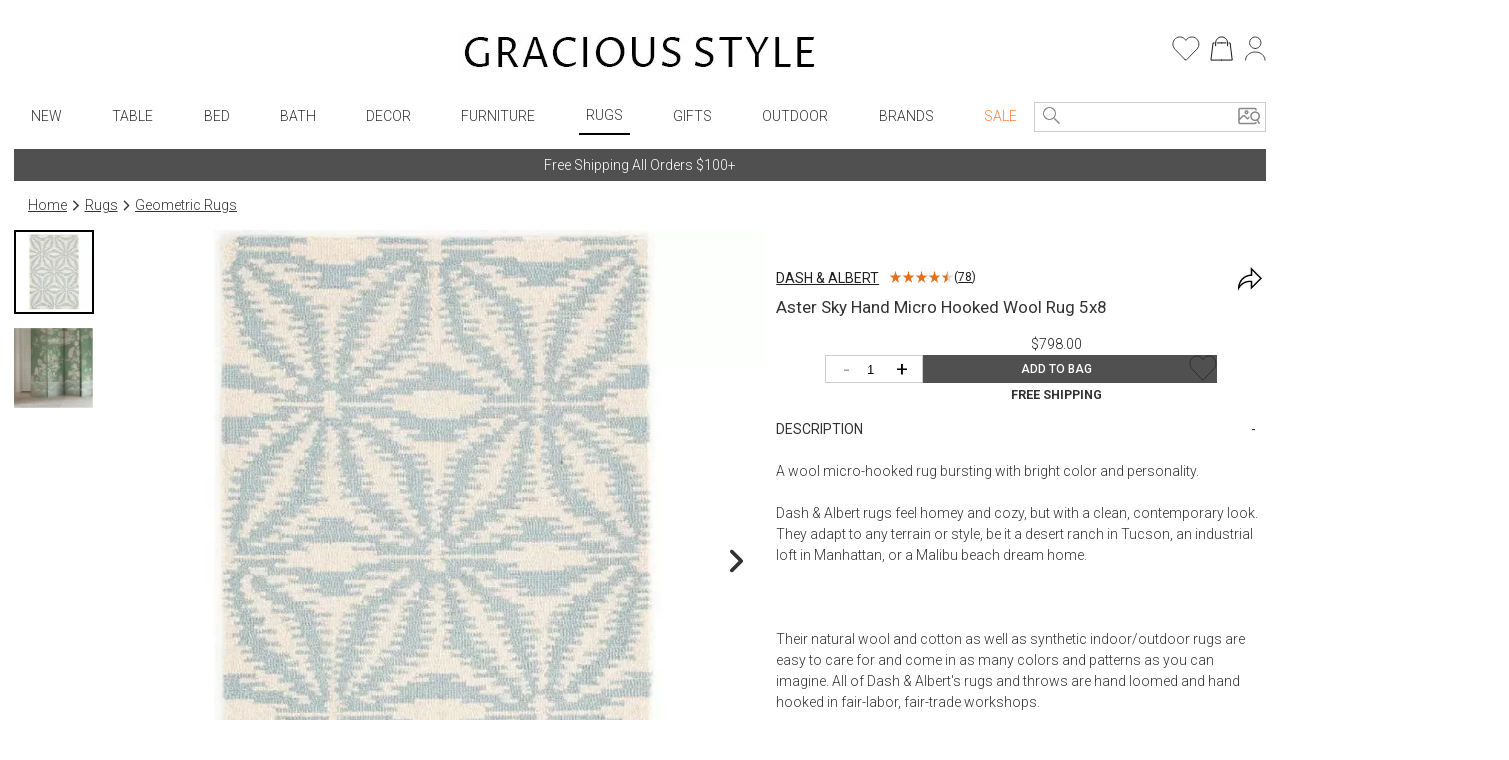

--- FILE ---
content_type: text/html; charset=utf-8
request_url: https://www.graciousstyle.com/buy/dash-albert-aster-sky-hand-micro-hooked-wool-rug-5-x-8/
body_size: 99666
content:
<!DOCTYPE html><html lang="en" q:render="ssr" q:route="buy/[slug]/" q:container="paused" q:version="1.17.2" q:base="/build/" q:locale="" q:manifest-hash="x4k89h" q:instance="s8h22b6lg6l"><!--qv q:id=0 q:key=rKHS:Bc_0--><!--qv q:id=1 q:key=BYsX:h5_3--><!--qv q:s q:sref=1 q:key=--><head q:head><meta charset="utf-8" q:head><script q:head>
  window.dataLayer = window.dataLayer || [];
  window.gtag = function() {
    dataLayer.push(arguments);
  }
  gtag("js", new Date());
  gtag("config", "G-DS6D7E2QCM", {"allow_enhanced_conversions": true});
  gtag("config", "AW-1072706150", {"allow_enhanced_conversions": true});
</script><script async src="https://www.googletagmanager.com/gtag/js?id=AW-1072706150" q:head></script><script async src="https://www.googletagmanager.com/gtag/js?id=G-DS6D7E2QCM" q:head></script><script q:head>
    !function(e){if(!window.pintrk){window.pintrk=function(){window.pintrk.queue.push(Array.prototype.slice.call(arguments))};
    var n=window.pintrk;n.queue=[],n.version="3.0";
    var t=document.createElement("script");
    t.async=!0,t.src=e;var r=document.getElementsByTagName("script")[0];
    r.parentNode.insertBefore(t,r)}}("https://s.pinimg.com/ct/core.js");
    pintrk('load', '2620394670812');
    pintrk('page');
</script><link rel="manifest" href="/manifest.json" q:head><script q:head>
(function(w,d,t,r,u){var f,n,i;w[u]=w[u]||[] ,f=function(){var o={ti:"5078076", enableAutoSpaTracking: true}; o.q=w[u],w[u]=new UET(o),w[u].push("pageLoad")} ,n=d.createElement(t),n.src=r,n.async=1,n.onload=n .onreadystatechange=function() {var s=this.readyState;s &&s!=="loaded"&& s!=="complete"||(f(),n.onload=n. onreadystatechange=null)},i= d.getElementsByTagName(t)[0],i. parentNode.insertBefore(n,i)})(window,document,"script"," //bat.bing.com/bat.js","uetq");
</script><script q:head>
    !function(f,b,e,v,n,t,s){if(f.fbq)return;n=f.fbq=function(){n.callMethod?
    n.callMethod.apply(n,arguments):n.queue.push(arguments)};if(!f._fbq)f._fbq=n;
    n.push=n;n.loaded=!0;n.version='2.0';n.queue=[];t=b.createElement(e);t.async=!0;
    t.src=v;s=b.getElementsByTagName(e)[0];s.parentNode.insertBefore(t,s)}(window,
    document,'script','//connect.facebook.net/en_US/fbevents.js');
    fbq('init', '1033493313367462');
</script><!--qv q:id=2 q:key=jhiH:h5_0--><!--qv q:key=6r_2--><title q:head>Dash &amp; Albert Aster Sky Hand Micro Hooked Wool Rug 5x8 | Gracious Style</title><link rel="canonical" href="https://www.graciousstyle.com/buy/dash-albert-aster-sky-hand-micro-hooked-wool-rug-5-x-8/" q:id="3" q:head><meta name="viewport" content="width=device-width, initial-scale=1.0" q:head><meta name="google-site-verification" content="iOv1dwRHltcOz6_I28KoiSzBW6kpKx-NpZGujYbOzkc" q:head><meta name="msvalidate.01" content="EB717164CD976EBB31ED58381139879A" q:head><link rel="shortcut icon" type="image/png" href="/GS-favicon-2015.06.30.png" q:head><meta property="og:site_name" content="Gracious Style" q:head><!--qv q:key=6r_0--><meta name="description" content="Aster Sky Hand Micro Hooked Wool Rug 5x8" q:key="0" q:head><meta name="og:image" content="https://d1r7bfp0lbkani.cloudfront.net/images/RDA383-1014_xl.jpg" q:key="1" q:head><meta name="og:url" content="https://www.graciousstyle.com/buy/dash-albert-aster-sky-hand-micro-hooked-wool-rug-5x8/" q:key="2" q:head><meta name="og:type" content="graciousstyle:product" q:key="3" q:head><meta name="og:title" content="Dash &amp; Albert Aster Sky Hand Micro Hooked Wool Rug 5x8" q:key="4" q:head><meta name="og:description" content="A wool micro-hooked rug bursting with bright color and personality.

Dash &amp; Albert rugs feel homey and cozy, but with a clean, contemporary look. They adapt to any terrain or style, be it a desert ranch in Tucson, an industrial loft in Manhattan, or a Malibu beach dream home.

Their natural wool and cotton as well as synthetic indoor/outdoor rugs are easy to care for and come in as many colors and patterns as you can imagine. All of Dash &amp; Albert&#39;s rugs and throws are hand loomed and hand hooked in fair-labor, fair-trade workshops.

The Dash &amp; Albert Rug Company has been featured countless times in national and regional publications such as Elle Decor, Martha Stewart Living, House Beautiful, Dwell, and Real Simple and has even been spotted on NBC&#39;s Today Show." q:key="5" q:head><meta name="og:price:amount" content="798.00" q:key="6" q:head><meta name="og:price:currency" content="USD" q:key="7" q:head><!--/qv--><!--/qv--><!--/qv--><link rel="modulepreload" href="/build/q-naDMFAHy.js"><script type="module" async="true" src="/build/q-naDMFAHy.js"></script><link rel="modulepreload" href="/build/q-CEO44v2y.js"><link rel="preload" href="/assets/BgjbOEn--bundle-graph.json" as="fetch" crossorigin="anonymous"><script type="module" async="true">let b=fetch("/assets/BgjbOEn--bundle-graph.json");import("/build/q-CEO44v2y.js").then(({l})=>l("/build/",b));</script><link rel="modulepreload" href="/build/q-CxDne_rF.js"><style q:style="maov2a-0" hidden>@import"https://fonts.googleapis.com/css?display=swap&family=Roboto+Mono:400,700|Roboto:400,300,300italic,400italic,500,500italic,700,700italic";:root{--app-primary-color: #202020;--app-secondary-color: #757575;--app-accent-color: #172c50}body{margin:0;line-height:1.5;color:#333;font-weight:300}body,button{font-family:Roboto,sans-serif}button{color:#000}button[disabled]{color:#a0a0a0}body,input{font-size:14px}*[hidden]{display:none!important}.noscroll{overflow:hidden}h1,h2,h3,h4,h5,h6{margin:0 0 .5em;font-weight:400;line-height:1.2}h1{font-size:2em}a{color:inherit}.layout{padding:0 1em}.error,.errors{color:red}.success{color:#1b809e}i.icon{position:relative;width:1.3em;display:inline-block;vertical-align:middle;margin-top:-.1em;fill:currentColor}i.img-icon img{width:1.3em;height:1.3em}i.icon.outline-icon{fill:none;stroke:currentColor}i.icon.fill{fill:currentColor}i.icon.needstroke{color:#aaa;stroke:#aaa;fill:#aaa;stroke-width:1px;stroke-linecap:round;stroke-linejoin:round}i.icon .badge2,i.icon .badge{position:absolute;text-align:center;right:0;left:0;font-size:10px;font-style:italic}i.icon.icon-favorite{top:0}i.icon.icon-favorite-big{width:28px}i.icon.icon-favorite .badge{top:.6em}i.icon.icon-cart{top:0}i.icon.icon-cart .badge{top:.7em}i.icon.icon-cart .badge2{top:1.7em}.icon-container i.icon{width:100%;height:100%;top:0;margin:0}i.icon.icon-print,i.icon.icon-back{width:2em}button.addToCart.use-icon i.icon,button.addToCart.use-icon i.icon.icon-spinner{width:30px;margin-top:2px;position:relative}i.icon-add-to-cart svg g{transform:scale(.25)}.main-container{max-width:1660px;margin:0 auto}.page-container{max-width:1640px;min-height:24em;padding:0;margin:0 auto}.productBrandName>u,.productBrandName a>u{color:var(--app-primary-color);font-family:Roboto,sans-serif;text-transform:uppercase;text-decoration:none}.freeship-display,.freeshipDisplay{font-size:.9em;text-transform:capitalize}.freeship-display-upper{font-size:.9em;text-transform:uppercase;font-weight:700}.p-rel{position:relative}.flex{flex:1 1 auto}.flex-wrap{flex-wrap:wrap}.flex-center{display:flex;justify-content:center}.flex-vertical,.column{display:flex;flex-direction:column}.flex-horizontal,.row{display:flex;flex-direction:row}.flex-horizontal-center{display:flex;flex-direction:row;justify-content:center}.flex-vertical-center{display:flex;flex-direction:column;justify-content:center;align-items:center}.flexchild{flex:1 1 auto}.flex2child{flex:2}.flex3child{flex:3}.flex4child{flex:4}.pointer{cursor:pointer}.grabbable{cursor:grab}.grabbing,.grabbing *{cursor:grabbing!important;-webkit-user-select:none!important;user-select:none!important}.grabscrolling a{pointer-events:none!important}img.image,div[role=img]{position:absolute;top:0;bottom:0;left:0;right:0;width:100%;height:100%;background-repeat:no-repeat}img.image.relpos{position:relative!important}img.image.withPlaceholder,img.image.placeholder{transition:opacity .3s linear .1s;-moz-transition:opacity .3s linear .1s;-webkit-transition:opacity .3s linear .1s}img.image.placeholder,img.image.loaded.withPlaceholder{opacity:1}img.image.withPlaceholder,img.image.loaded.placeholder{opacity:0}.fadeOut{animation-duration:1s;animation-name:fadeOut;animation-fill-mode:both;animation-delay:.5s}@keyframes fadeOut{0%{opacity:1}to{opacity:0}}@media (max-width: 767px){.page-container{min-height:4em}}@media (min-width: 768px){.page-container.with-grid-layout .no-grid-layout-select{display:none}.page-container.with-grid-layout .grid-layout-select{display:block}}.form-row{display:flex;flex-direction:row;gap:1em}.form-row>*{flex:1}.form-checkbox-row{margin:28px 0;height:20px;display:-ms-flexbox;display:-webkit-flex;display:flex;-ms-flex-direction:row;-webkit-flex-direction:row;flex-direction:row}.form-checkbox-row>label{margin-left:12px}label.required{font-weight:500}label.required:after{content:"*"}.chead{margin-top:30px;margin-bottom:-20px;text-align:center;border:none;border-top:1px solid #a0a0a0;width:100%}.chead .legend{padding:0 20px;font-size:14px;letter-spacing:.05em;font-family:Roboto,sans-serif;font-weight:400;background:#fff;text-transform:none}.chead .legend>*{position:relative;top:-10px;background:#fff;padding:0 1em}.chead .legend a{text-decoration:none}.layout.layout-page-recentlyviewed footer .carousel.recently-viewed,.layout.layout-page-checkout nav,.layout.layout-page-checkout header .right,.layout.layout-page-checkout header .left,.layout.layout-page-checkout footer .carousel,.layout.layout-page-checkout footer .social-icons,.layout.layout-page-checkout footer .EmailSignUpBox,.layout.layout-page-checkout .promobar.container>div{display:none!important}.page-loading-indicator{display:none;position:fixed;top:0;left:0;right:0;height:4px;background-color:#03a9f4;z-index:1000;animation:page-loading-indicator 1s infinite}.page-loading-indicator.navigating{display:block}@keyframes page-loading-indicator{0%{transform:translate(-100%)}to{transform:translate(100%)}}.big-desktop-only,.desktop-only{display:none}.mobile-and-tablet,.mobile-sm-only,.mobile-only{display:block}.btn.mobile-only{display:inline-block}@media (min-width: 1026px){.big-desktop-only{display:block}.mobile-and-tablet{display:none!important}}@media (min-width: 768px){.desktop-only{display:block}.mobile-only{display:none!important}}@media (min-width: 680px){.mobile-sm-only{display:none!important}}@media (max-width: 400px){.layout{padding:4px}}@media print{header,footer{display:none}.layout>.section{border:0!important}}.minh-600{min-height:600px}.mb-0{margin-bottom:0}.mb-1{margin-bottom:.25rem}.mb-2{margin-bottom:.5rem}.mb-3{margin-bottom:.75rem}.mb-4{margin-bottom:1rem}.mb-5{margin-bottom:1.25rem}.mb-6{margin-bottom:1.5rem}.mb-7{margin-bottom:1.75rem}.mb-8{margin-bottom:2rem}.mt-0{margin-top:0}.mt-1{margin-top:.25rem}.mt-2{margin-top:.5rem}.mt-3{margin-top:.75rem}.mt-4{margin-top:1rem}.mt-5{margin-top:1.25rem}.mt-6{margin-top:1.5rem}.mt-7{margin-top:1.75rem}.mt-8{margin-top:2rem}.text-center{text-align:center}.gap-1{gap:.25rem}.gap-2{gap:.5rem}.gap-3{gap:.75rem}.gap-4{gap:1rem}.while-supplies-last{font-size:small;font-style:italic;display:block}.cart-preview .while-supplies-last{margin-top:-1em}</style><style q:style="mut3on-0" hidden>:root{view-transition-name:none}</style></head><body lang="en" q:id="4"><!--qv q:id=5 q:key=oFkU:h5_1--><!--qv q:key=iI_2--><!--qv q:id=6 q:key=2z0w:iI_0--><div class="layout layout-page-buy-dash-albert-aster-sky-hand-micro-hooked-wool-rug-5-x-8" on:qvisible="q-OJnkvVIb.js#_hW[0]
q-D8xVByQw.js#_hW[1]
q-8Ovav6Bj.js#_hW[2]
q-B5-Qr8MW.js#_hW[3]
q-B5-Qr8MW.js#_hW[4]
q-C9yW79Di.js#_hW[5]
q-Dj7oe4T5.js#_hW[6]
q-E6Fz0Bzw.js#_hW[7]
q-DrETwIUn.js#_hW[8]" q:key="BS_17" q:id="7"><!--qv q:id=8 q:key=9LkC:BS_0--><div class="page-loading-indicator" q:key="sv_0" q:id="9"></div><!--/qv--><!--qv q:id=a q:key=Ofeu:BS_1--><style q:style="va7w8k-0" hidden>.header.container{max-width:1640px;margin:auto;position:relative;align-items:center;display:grid;grid-template-columns:3fr 8fr 3fr}.header .logo{margin-top:12px;grid-column-start:2;display:flex}.header .logo a{display:inline-block;margin:auto}.header .logo img{padding:20px 0;height:40px;width:auto}.header .left,.header .right{display:flex}.header .left{gap:5px}.header .right{margin-left:auto}.header .right .signin-button{margin-left:4px}.header .right .icon{width:30px;height:30px;stroke-width:.5}.header .right .icon.icon-cart,.header .right .icon.icon-favorite,.header .right .icon.icon-person{stroke:#000}.header .right .icon.icon-person{width:21.475px;height:25px;margin-left:11.33px;flex-shrink:0}.header .right .icon.icon-cart{width:23.166px;height:25px;margin-left:10.22px;flex-shrink:0}.header .right .icon.icon-favorite{width:27.778px;height:25px;flex-shrink:0}.header .left .icon-container{display:none;width:2em;height:2em;padding:1em 0;cursor:pointer}.header .cart-preview-container{display:none}@media (min-width: 769px){.header .cart:hover+.cart-preview-container,.header .cart-preview-container:hover{display:block}}.header .right{position:relative}.header .cart-preview-container{position:absolute;background-color:transparent;width:350px;right:-5px;top:20px;padding-top:10px;z-index:100}@media (max-width: 768px){.header.container{grid-template-columns:1fr 2fr 1fr}.header .logo img{padding:20px 0;height:34px}}@media (max-width: 680px){.header .left .icon-container{display:block}.header .logo img{padding:10px 0;height:30px}}@media (max-width: 630px){.header .right .person,.header .right .signin-button,.header .right .signin{display:none}.header .logo img{padding:4px 0 10px;height:20px}}@media (max-width: 350px){.header .right .favorites{display:none}}</style><header class="header" q:key="33_14"><div class="header container"><div class="left"><div class="icon-container" on:click="q-C-MZg0ta.js#s_KRcrk5Rea00[0 1]" q:id="b"><!--qv q:key=yI_18--><i class="icon  icon-menu" q:key="yI_0"><svg viewBox="0 0 24 24" preserveAspectRatio="xMidYMid meet" focusable="false" style="pointer-events: none; display: block; width: 100%; height: 100%;"><g><path d="M3 18h18v-2H3v2zm0-5h18v-2H3v2zm0-7v2h18V6H3z"></path></g></svg></i><!--/qv--></div><div class="icon-container" on:click="q-C-MZg0ta.js#s_9rNtdlt3tcY[0 1]" q:id="c"><!--qv q:key=yI_14--><i class="icon  icon-search" q:key="yI_0"><svg viewBox="0 0 24 24" preserveAspectRatio="xMidYMid meet" focusable="false" style="pointer-events: none; display: block; width: 100%; height: 100%;"><g><path d="M15 14.25h-.5l-.28-.27C15.41 12.59 16 11.11 16 9.5 16 5.91 13.09 3 9.5 3S3 5.91 3 9.5 5.91 16 9.5 16c1.61 0 3.09-.59 4.23-1.57l.27.28v.5l5 4.99 1-1-4.99-5zM9.5 15C7.01 15 4 11.99 4 9.5S7.01 4 9.5 4 15 7.01 15 9.5 11.99 15 9.5 15z"></path></g></svg></i><!--/qv--></div></div><div class="logo"><a aria-label="Home" href="/"><picture><source srcset="/gs-logo.webp" type="image/webp"><img src="/gs-logo.jpg" width="463" height="40" alt="GraciousStyle logo"></picture></a></div><div class="right"><a href="/myfavorites/" class="favorites"><!--qv q:id=d q:key=14d3:33_3--><!--qv q:id=e q:key=dxkZ:yI_43--><i class="icon  icon-favorite outline-icon" q:key="yI_3" q:id="f"><svg viewBox="0 0 30 27" preserveAspectRatio="xMidYMid meet" focusable="false" style="pointer-events: none; display: block; width: 100%; height: 100%;" q:id="g"><g><!--qv q:s q:sref=e q:key=--><path d="M14.1186 25.6678L3.18913 14.2865C0.110607 11.0808 0.304469 5.82445 3.61003 2.87402C6.88938 -0.0530411 11.8617 0.515349 14.4532 4.11349L14.8889 4.7184L15.3246 4.11349C17.9161 0.515349 22.8884 -0.0530411 26.1678 2.87402C29.4734 5.82445 29.6673 11.0808 26.5886 14.2865L15.6592 25.6678C15.2338 26.1107 14.544 26.1107 14.1186 25.6678Z" stroke="#292D32" stroke-linecap="round" stroke-linejoin="round" stroke-width="1.0"></path><!--/qv--></g></svg><!--qv q:s q:sref=e q:key=badge--><div q:slot="badge" class="badge"><!--t=h--><!----></div><!--/qv--></i><!--/qv--><!--/qv--></a> <a href="/cart/" class="cart"><!--qv q:id=i q:key=XZ0A:33_4--><!--qv q:id=j q:key=dxkZ:yI_36--><i class="icon  icon-cart outline-icon" q:key="yI_3" q:id="k"><svg viewBox="0 0 25 27" preserveAspectRatio="xMidYMid meet" focusable="false" style="pointer-events: none; display: block; width: 100%; height: 100%;" q:id="l"><g><!--qv q:s q:sref=j q:key=--><path d="M12.583 26H1L3.3166 7.48648H4.5072" stroke="black" stroke-miterlimit="10" stroke-linecap="round" stroke-linejoin="round" stroke-width="1.0"></path><path d="M7.83173 7.48648H12.583" stroke="black" stroke-miterlimit="10" stroke-linecap="round" stroke-linejoin="round" stroke-width="1.0"></path><path d="M12.583 26H24.166L21.8494 7.48648H20.6588" stroke="black" stroke-miterlimit="10" stroke-linecap="round" stroke-linejoin="round" stroke-width="1.0"></path><path d="M17.3342 7.48648H12.583" stroke="black" stroke-miterlimit="10" stroke-linecap="round" stroke-linejoin="round" stroke-width="1.0"></path><path id="Vector_5" d="M6.11853 10.5724V7.5053C6.11853 3.91253 9.03106 1 12.6238 1C16.2166 1 19.1291 3.91253 19.1291 7.5053V10.5724" stroke="black" stroke-miterlimit="10" stroke-linecap="round" stroke-linejoin="round" stroke-width="1.0"></path><!--/qv--></g></svg><!--qv q:s q:sref=j q:key=badge--><div q:slot="badge" class="badge"><!--t=m--><!----></div><!--/qv--></i><!--/qv--><!--/qv--></a> <div class="cart-preview-container"><!--qv q:sstyle=⭐️s4o0t4-0 q:id=n q:key=NyYi:33_5--><style q:style="s4o0t4-0" hidden>.cart-preview.⭐️s4o0t4-0{border:1px solid #333;background-color:#fff}.empty-cart.⭐️s4o0t4-0{text-align:center;white-space:nowrap;color:var(--app-secondary-color);margin-top:2em;margin-bottom:3em}.main-frame.⭐️s4o0t4-0{width:100%;margin:0 auto}.cart-container.⭐️s4o0t4-0{display:flex;flex-direction:column}.cart-items.⭐️s4o0t4-0{display:flex;flex-direction:column;flex:1 1 0%;overflow:auto;max-height:calc(100vh - 260px)}.cart-summary.⭐️s4o0t4-0 h2.⭐️s4o0t4-0{font-size:1.17em;margin-block-end:1em;font-weight:700}.summary-row.⭐️s4o0t4-0{display:flex;justify-content:space-between;margin-bottom:.7em;margin-left:1em;font-weight:400}.summary-row.⭐️s4o0t4-0 .small.⭐️s4o0t4-0{font-size:.8em}.promotion.⭐️s4o0t4-0{margin-left:1em;margin-bottom:.7em;font-style:italic}.cart-preview.⭐️s4o0t4-0 .view-cart-link{margin-top:1em}.promotion.⭐️s4o0t4-0 .adjustment-description.⭐️s4o0t4-0{margin-right:5px}@media (max-width: 767px){.cart-container.⭐️s4o0t4-0{display:flex;flex-direction:column}.cart-items.⭐️s4o0t4-0{margin-right:0}.cart-summary.⭐️s4o0t4-0{width:auto;max-width:none}.saved-for-later.⭐️s4o0t4-0{margin-right:0}h1.⭐️s4o0t4-0{font-size:1.1em}h2.⭐️s4o0t4-0{font-size:1em}}</style><style q:style="tv8naa-1" hidden>.cart-preview { padding: 1em; }</style><div class="⭐️s4o0t4-0 cart-preview" q:key="0y_39"><!--qv q:id=o q:key=I0iv:0y_38--><style q:style="cqgpor-0" hidden>.loadingIndicator {
display: flex;
flex-direction: column;
align-items: center;
min-height: 100px;
justify-content: center;
}
h1 {
margin:0;
margin-top:2em
}</style><div class="loadingIndicator" q:key="Yk_1"><p>Loading ...</p></div><!--/qv--></div><!--/qv--></div><!--qv q:key=33_7--><a href="/profile/"><!--qv q:key=yI_20--><i class="icon  icon-person outline-icon" q:key="yI_0"><svg viewBox="0 0 23 27" preserveAspectRatio="xMidYMid meet" focusable="false" style="pointer-events: none; display: block; width: 100%; height: 100%;"><g><!--qv q:key=yI_19--><path d="M11.2376 13.5C14.6894 13.5 17.4876 10.7018 17.4876 7.25C17.4876 3.79822 14.6894 1 11.2376 1C7.78583 1 4.98761 3.79822 4.98761 7.25C4.98761 10.7018 7.78583 13.5 11.2376 13.5Z" stroke="#292D32" stroke-linecap="round" stroke-linejoin="round" stroke-width="1.0"></path><path d="M21.975 26C21.975 21.1625 17.1625 17.25 11.2375 17.25C5.3125 17.25 0.5 21.1625 0.5 26" stroke="#292D32" stroke-linecap="round" stroke-linejoin="round" stroke-width="1.0"></path><!--/qv--></g></svg></i><!--/qv--></a> <!--/qv--></div></div><!--qv q:sstyle=⭐️b6ulmw-0 q:id=ag q:key=Rp88:33_12--><style q:style="b6ulmw-0" hidden>nav.nav.⭐️b6ulmw-0{position:relative;font-weight:300;max-width:1640px;margin:auto auto 1em;display:flex;align-items:center}nav.nav.⭐️b6ulmw-0 .icon-container.⭐️b6ulmw-0{display:none;padding:1em 0;width:2em;height:2em;cursor:pointer}nav.nav.⭐️b6ulmw-0 .nav-menu.⭐️b6ulmw-0{max-width:1000px;width:100%;margin:auto;padding:0;display:flex;align-items:center;justify-content:space-between;grid-column-start:2}nav.nav.⭐️b6ulmw-0 .nav-menu.⭐️b6ulmw-0 .signin-section.⭐️b6ulmw-0{display:none}nav.nav.⭐️b6ulmw-0 .nav-menu.⭐️b6ulmw-0 .favorites.⭐️b6ulmw-0 .icon{width:28px;height:28px}nav.nav.⭐️b6ulmw-0 .nav-menu.⭐️b6ulmw-0 .favorites.⭐️b6ulmw-0 .favorites-count.⭐️b6ulmw-0{margin-right:.5em;position:absolute;right:1em;color:#666;line-height:28px}nav.nav.⭐️b6ulmw-0 .search-popup.⭐️b6ulmw-0 .mobile.⭐️b6ulmw-0{display:none}@keyframes nav-menu-animate-slidein{0%{opacity:0;transform:translate(-10em)}to{opacity:1;transform:translate(0)}}@keyframes nav-search-animate-slidein{0%{opacity:0;transform:translateY(-100vh)}to{opacity:1;transform:translate(0)}}@media (max-width: 940px){.spacer.⭐️b6ulmw-0{display:none}}@media (max-width: 840px){nav.nav.input-focused.⭐️b6ulmw-0{display:block}nav.nav.⭐️b6ulmw-0 .nav-menu.⭐️b6ulmw-0{margin-bottom:8px}}@media (max-width: 680px){nav.nav.⭐️b6ulmw-0{display:block;margin:0}nav.nav.⭐️b6ulmw-0 .nav-menu.⭐️b6ulmw-0{display:none;animation-duration:.3s;animation-name:nav-menu-animate-slidein;animation-fill-mode:both}nav.nav.⭐️b6ulmw-0 .icon-container.⭐️b6ulmw-0{display:block}nav.nav.⭐️b6ulmw-0 .search-popup.⭐️b6ulmw-0{display:none;animation-duration:.3s;animation-name:nav-search-animate-slidein;animation-fill-mode:both}nav.nav.⭐️b6ulmw-0 .search-popup.mobile-visible.⭐️b6ulmw-0{display:block;margin:0;border-right:1px solid black;position:fixed;z-index:990;background:#fff;top:0;bottom:0;left:0;right:0;padding-left:1em;padding-right:1em;padding-top:15vh}nav.nav.⭐️b6ulmw-0 .search-popup.mobile-visible.⭐️b6ulmw-0 .mobile.⭐️b6ulmw-0{display:block}nav.nav.⭐️b6ulmw-0 .search-popup.mobile-visible.⭐️b6ulmw-0 .mobile-title.⭐️b6ulmw-0{margin-bottom:1em}nav.nav.⭐️b6ulmw-0 .search-popup.mobile-visible.⭐️b6ulmw-0 .close-btn{display:block;position:absolute;top:15vh;margin-top:-4px;right:1em}nav.nav.⭐️b6ulmw-0 .search-popup.mobile-visible.⭐️b6ulmw-0 .header-search button{border:none;background:none;color:#333}nav.nav.⭐️b6ulmw-0 .search-popup.mobile-visible.⭐️b6ulmw-0 .header-search input{border:none;border-bottom:1px solid #ccc;font-size:16px}nav.nav.⭐️b6ulmw-0 .search-popup.mobile-visible.⭐️b6ulmw-0 .word-autocomplete{position:relative;top:1em}nav.nav.⭐️b6ulmw-0 .nav-menu.mobile-visible.⭐️b6ulmw-0{display:block;max-width:10em;margin:0;border-right:1px solid black;position:fixed;z-index:990;background:#fff;top:0;bottom:0;left:0;padding-left:1em;padding-right:4em;box-shadow:0 16px 24px 2px #00000024,0 6px 30px 5px #0000001f,0 8px 10px -5px #0006}nav.nav.⭐️b6ulmw-0 .nav-menu.mobile-visible.⭐️b6ulmw-0 .signin-section.⭐️b6ulmw-0{display:block}nav.nav.⭐️b6ulmw-0 .nav-menu.mobile-visible.⭐️b6ulmw-0 .signin-section.⭐️b6ulmw-0 .section-item.⭐️b6ulmw-0{margin-top:10px}}</style><nav aria-label="Main Menu" class="⭐️b6ulmw-0 nav" q:key="9Q_10" q:id="ah"><div class="⭐️b6ulmw-0 spacer"></div><div class="⭐️b6ulmw-0 nav-menu" q:id="ai"><div class="⭐️b6ulmw-0 icon-container" on:click="q-C9JkAoTb.js#s_r6RafYiyQs4[0]" q:id="aj"><!--qv q:key=yI_18--><i class="⭐️b6ulmw-0 icon  icon-menu" q:key="yI_0"><svg viewBox="0 0 24 24" preserveAspectRatio="xMidYMid meet" focusable="false" style="pointer-events: none; display: block; width: 100%; height: 100%;" class="⭐️b6ulmw-0"><g class="⭐️b6ulmw-0"><path d="M3 18h18v-2H3v2zm0-5h18v-2H3v2zm0-7v2h18V6H3z" class="⭐️b6ulmw-0"></path></g></svg></i><!--/qv--></div><!--qv q:sstyle=⭐️2qhkur-0 q:id=ak q:key=qM4e:new-arrivals--><style q:style="2qhkur-0" hidden>.menu.⭐️2qhkur-0{list-style:none;margin:0;padding:0}.menu.⭐️2qhkur-0 ul.⭐️2qhkur-0{padding:0;display:flex;align-items:center;justify-content:space-around}.menu.⭐️2qhkur-0 li.⭐️2qhkur-0{display:block;position:relative;overflow:hidden}.menu:hover.⭐️2qhkur-0 li.⭐️2qhkur-0,.menu.opened.⭐️2qhkur-0 li.⭐️2qhkur-0{overflow:visible}.menu.⭐️2qhkur-0 li.sale.⭐️2qhkur-0{color:#ff8235!important}.menu.current.⭐️2qhkur-0{border-bottom:2px solid black}.menu.⭐️2qhkur-0 [aria-current].⭐️2qhkur-0{position:relative;display:inline-block}.menu.⭐️2qhkur-0 a{text-decoration:none;padding:.5em;display:block;text-transform:uppercase}.menu.⭐️2qhkur-0 .fader.⭐️2qhkur-0{position:absolute;z-index:9;left:0;border-width:1px;border-style:solid;border-color:#ccc;border-image:initial;background:padding-box #fff;border-radius:6px;will-change:opacity;opacity:0;pointer-events:none;transition:opacity .2s ease-in-out}.menu:hover.⭐️2qhkur-0 .fader.⭐️2qhkur-0,.menu.⭐️2qhkur-0 .fader.opened.⭐️2qhkur-0{opacity:1;pointer-events:auto}.menu.⭐️2qhkur-0 .imenu.⭐️2qhkur-0{display:flex}.menu.⭐️2qhkur-0 .imenu.⭐️2qhkur-0 li.⭐️2qhkur-0{width:100%}.menu.⭐️2qhkur-0 .imenu.⭐️2qhkur-0 li:hover.⭐️2qhkur-0{background-color:#faebd7}.menu.⭐️2qhkur-0 .imenu.⭐️2qhkur-0 a{text-transform:capitalize;text-decoration:none;color:#333;padding:6px 10px;display:block;white-space:nowrap;max-width:200px}.menu.⭐️2qhkur-0 .imenu.⭐️2qhkur-0 li.⭐️2qhkur-0 a.l1{font-weight:700}.menu.⭐️2qhkur-0 .fader.⭐️2qhkur-0:before{position:absolute;top:-7px;left:9px;display:inline-block;border-right:7px solid transparent;border-bottom:7px solid rgba(0,0,0,.2);border-left:7px solid transparent;content:""}.menu.⭐️2qhkur-0 .fader.⭐️2qhkur-0:after{position:absolute;top:-6px;left:10px;display:inline-block;border-right:6px solid transparent;border-bottom:6px solid rgb(255,255,255);border-left:6px solid transparent;content:""}.menu.⭐️2qhkur-0 .col.⭐️2qhkur-0 ul.⭐️2qhkur-0{flex-direction:column;align-items:flex-start}@media (max-width: 680px){.menu.⭐️2qhkur-0 .fader.⭐️2qhkur-0{display:none}}</style><ul class="⭐️2qhkur-0 menu" q:key="WS_5" q:id="al"><li class="⭐️2qhkur-0" q:id="am"><!--qv q:id=an q:key=oF07:WS_0--><a q:link href="/shop/new-arrivals/" on:click="#1
q-DVGyeKxs.js#s_JI7czWFZ9qA
q-DVGyeKxs.js#s_ZthYAzo5N9M[0 1 1 1]" on:qvisible="q-DVGyeKxs.js#_hW[2]" q:key="iI_6" q:id="ao"><!--qv q:s q:sref=an q:key=--><!--t=ap-->New<!----><!--/qv--></a><!--/qv--></li></ul><!--/qv--><!--qv q:sstyle=⭐️2qhkur-0 q:id=aq q:key=qM4e:table--><ul class="⭐️2qhkur-0 menu" q:key="WS_5" q:id="ar"><li class="⭐️2qhkur-0" q:id="as"><!--qv q:id=at q:key=oF07:WS_0--><a q:link href="/shop/table/" on:click="#1
q-DVGyeKxs.js#s_JI7czWFZ9qA
q-DVGyeKxs.js#s_ZthYAzo5N9M[0 1 1 1]" on:qvisible="q-DVGyeKxs.js#_hW[2]" q:key="iI_6" q:id="au"><!--qv q:s q:sref=at q:key=--><!--t=av-->Table<!----><!--/qv--></a><!--/qv--><!--qv q:key=WS_4--><div class="⭐️2qhkur-0 fader"><div class="⭐️2qhkur-0 imenu"><div class="⭐️2qhkur-0 col" q:key="0"><ul class="⭐️2qhkur-0"></ul></div><div class="⭐️2qhkur-0 col" q:key="1"><ul class="⭐️2qhkur-0"><!--qv q:key=WS_3--><li class="⭐️2qhkur-0"><!--qv q:id=aw q:key=oF07:WS_1--><a q:link href="/shop/dinnerware/" class="l1" on:click="#1
q-DVGyeKxs.js#s_JI7czWFZ9qA
q-DVGyeKxs.js#s_ZthYAzo5N9M[0 1 1 1]" on:qvisible="q-DVGyeKxs.js#_hW[2]" q:key="iI_6" q:id="ax"><!--qv q:s q:sref=aw q:key=--><!--t=ay-->Dinnerware<!----><!--/qv--></a><!--/qv--></li><li class="⭐️2qhkur-0" q:key="0"><!--qv q:id=az q:key=oF07:WS_2--><a q:link href="/shop/formal-handpainted-china/" class="l2" on:click="#1
q-DVGyeKxs.js#s_JI7czWFZ9qA
q-DVGyeKxs.js#s_ZthYAzo5N9M[0 1 1 1]" on:qvisible="q-DVGyeKxs.js#_hW[2]" q:key="iI_6" q:id="b0"><!--qv q:s q:sref=az q:key=--><!--t=b1-->Formal Handpainted China<!----><!--/qv--></a><!--/qv--></li><li class="⭐️2qhkur-0" q:key="1"><!--qv q:id=b2 q:key=oF07:WS_2--><a q:link href="/shop/casual-patterned-dinnerware/" class="l2" on:click="#1
q-DVGyeKxs.js#s_JI7czWFZ9qA
q-DVGyeKxs.js#s_ZthYAzo5N9M[0 1 1 1]" on:qvisible="q-DVGyeKxs.js#_hW[2]" q:key="iI_6" q:id="b3"><!--qv q:s q:sref=b2 q:key=--><!--t=b4-->Casual Patterned Dinnerware<!----><!--/qv--></a><!--/qv--></li><li class="⭐️2qhkur-0" q:key="2"><!--qv q:id=b5 q:key=oF07:WS_2--><a q:link href="/shop/formal-patterned-china/" class="l2" on:click="#1
q-DVGyeKxs.js#s_JI7czWFZ9qA
q-DVGyeKxs.js#s_ZthYAzo5N9M[0 1 1 1]" on:qvisible="q-DVGyeKxs.js#_hW[2]" q:key="iI_6" q:id="b6"><!--qv q:s q:sref=b5 q:key=--><!--t=b7-->Formal Patterned China<!----><!--/qv--></a><!--/qv--></li><li class="⭐️2qhkur-0" q:key="3"><!--qv q:id=b8 q:key=oF07:WS_2--><a q:link href="/shop/casual-solid-dinnerware/" class="l2" on:click="#1
q-DVGyeKxs.js#s_JI7czWFZ9qA
q-DVGyeKxs.js#s_ZthYAzo5N9M[0 1 1 1]" on:qvisible="q-DVGyeKxs.js#_hW[2]" q:key="iI_6" q:id="b9"><!--qv q:s q:sref=b8 q:key=--><!--t=ba-->Casual Solid Dinnerware<!----><!--/qv--></a><!--/qv--></li><li class="⭐️2qhkur-0" q:key="4"><!--qv q:id=bb q:key=oF07:WS_2--><a q:link href="/shop/casual-banded-dinnerware/" class="l2" on:click="#1
q-DVGyeKxs.js#s_JI7czWFZ9qA
q-DVGyeKxs.js#s_ZthYAzo5N9M[0 1 1 1]" on:qvisible="q-DVGyeKxs.js#_hW[2]" q:key="iI_6" q:id="bc"><!--qv q:s q:sref=bb q:key=--><!--t=bd-->Casual Banded Dinnerware<!----><!--/qv--></a><!--/qv--></li><li class="⭐️2qhkur-0" q:key="5"><!--qv q:id=be q:key=oF07:WS_2--><a q:link href="/shop/formal-banded-china/" class="l2" on:click="#1
q-DVGyeKxs.js#s_JI7czWFZ9qA
q-DVGyeKxs.js#s_ZthYAzo5N9M[0 1 1 1]" on:qvisible="q-DVGyeKxs.js#_hW[2]" q:key="iI_6" q:id="bf"><!--qv q:s q:sref=be q:key=--><!--t=bg-->Formal Banded China<!----><!--/qv--></a><!--/qv--></li><li class="⭐️2qhkur-0" q:key="6"><!--qv q:id=bh q:key=oF07:WS_2--><a q:link href="/shop/formal-solid-china/" class="l2" on:click="#1
q-DVGyeKxs.js#s_JI7czWFZ9qA
q-DVGyeKxs.js#s_ZthYAzo5N9M[0 1 1 1]" on:qvisible="q-DVGyeKxs.js#_hW[2]" q:key="iI_6" q:id="bi"><!--qv q:s q:sref=bh q:key=--><!--t=bj-->Formal Solid China<!----><!--/qv--></a><!--/qv--></li><li class="⭐️2qhkur-0" q:key="7"><!--qv q:id=bk q:key=oF07:WS_2--><a q:link href="/shop/outdoor-dinnerware/" class="l2" on:click="#1
q-DVGyeKxs.js#s_JI7czWFZ9qA
q-DVGyeKxs.js#s_ZthYAzo5N9M[0 1 1 1]" on:qvisible="q-DVGyeKxs.js#_hW[2]" q:key="iI_6" q:id="bl"><!--qv q:s q:sref=bk q:key=--><!--t=bm-->Outdoor Dinnerware<!----><!--/qv--></a><!--/qv--></li><li class="⭐️2qhkur-0" q:key="8"><!--qv q:id=bn q:key=oF07:WS_2--><a q:link href="/shop/monogrammed-dinnerware/" class="l2" on:click="#1
q-DVGyeKxs.js#s_JI7czWFZ9qA
q-DVGyeKxs.js#s_ZthYAzo5N9M[0 1 1 1]" on:qvisible="q-DVGyeKxs.js#_hW[2]" q:key="iI_6" q:id="bo"><!--qv q:s q:sref=bn q:key=--><!--t=bp-->Monogrammed Dinnerware<!----><!--/qv--></a><!--/qv--></li><!--/qv--><!--qv q:key=WS_3--><li class="⭐️2qhkur-0"><!--qv q:id=bq q:key=oF07:WS_1--><a q:link href="/shop/serveware/" class="l1" on:click="#1
q-DVGyeKxs.js#s_JI7czWFZ9qA
q-DVGyeKxs.js#s_ZthYAzo5N9M[0 1 1 1]" on:qvisible="q-DVGyeKxs.js#_hW[2]" q:key="iI_6" q:id="br"><!--qv q:s q:sref=bq q:key=--><!--t=bs-->Serveware<!----><!--/qv--></a><!--/qv--></li><li class="⭐️2qhkur-0" q:key="0"><!--qv q:id=bt q:key=oF07:WS_2--><a q:link href="/shop/trays-and-platters/" class="l2" on:click="#1
q-DVGyeKxs.js#s_JI7czWFZ9qA
q-DVGyeKxs.js#s_ZthYAzo5N9M[0 1 1 1]" on:qvisible="q-DVGyeKxs.js#_hW[2]" q:key="iI_6" q:id="bu"><!--qv q:s q:sref=bt q:key=--><!--t=bv-->Trays + Boards<!----><!--/qv--></a><!--/qv--></li><li class="⭐️2qhkur-0" q:key="1"><!--qv q:id=bw q:key=oF07:WS_2--><a q:link href="/shop/coffee-tea/" class="l2" on:click="#1
q-DVGyeKxs.js#s_JI7czWFZ9qA
q-DVGyeKxs.js#s_ZthYAzo5N9M[0 1 1 1]" on:qvisible="q-DVGyeKxs.js#_hW[2]" q:key="iI_6" q:id="bx"><!--qv q:s q:sref=bw q:key=--><!--t=by-->Coffee + Tea<!----><!--/qv--></a><!--/qv--></li><li class="⭐️2qhkur-0" q:key="2"><!--qv q:id=bz q:key=oF07:WS_2--><a q:link href="/shop/cake-dessert/" class="l2" on:click="#1
q-DVGyeKxs.js#s_JI7czWFZ9qA
q-DVGyeKxs.js#s_ZthYAzo5N9M[0 1 1 1]" on:qvisible="q-DVGyeKxs.js#_hW[2]" q:key="iI_6" q:id="c0"><!--qv q:s q:sref=bz q:key=--><!--t=c1-->Cake + Dessert<!----><!--/qv--></a><!--/qv--></li><li class="⭐️2qhkur-0" q:key="3"><!--qv q:id=c2 q:key=oF07:WS_2--><a q:link href="/shop/salt-pepper/" class="l2" on:click="#1
q-DVGyeKxs.js#s_JI7czWFZ9qA
q-DVGyeKxs.js#s_ZthYAzo5N9M[0 1 1 1]" on:qvisible="q-DVGyeKxs.js#_hW[2]" q:key="iI_6" q:id="c3"><!--qv q:s q:sref=c2 q:key=--><!--t=c4-->Salt + Pepper<!----><!--/qv--></a><!--/qv--></li><li class="⭐️2qhkur-0" q:key="4"><!--qv q:id=c5 q:key=oF07:WS_2--><a q:link href="/shop/cheese-boards-accessories/" class="l2" on:click="#1
q-DVGyeKxs.js#s_JI7czWFZ9qA
q-DVGyeKxs.js#s_ZthYAzo5N9M[0 1 1 1]" on:qvisible="q-DVGyeKxs.js#_hW[2]" q:key="iI_6" q:id="c6"><!--qv q:s q:sref=c5 q:key=--><!--t=c7-->Cheese Boards + Accessories<!----><!--/qv--></a><!--/qv--></li><li class="⭐️2qhkur-0" q:key="5"><!--qv q:id=c8 q:key=oF07:WS_2--><a q:link href="/shop/serving-bowls/" class="l2" on:click="#1
q-DVGyeKxs.js#s_JI7czWFZ9qA
q-DVGyeKxs.js#s_ZthYAzo5N9M[0 1 1 1]" on:qvisible="q-DVGyeKxs.js#_hW[2]" q:key="iI_6" q:id="c9"><!--qv q:s q:sref=c8 q:key=--><!--t=ca-->Serving Bowls<!----><!--/qv--></a><!--/qv--></li><li class="⭐️2qhkur-0" q:key="6"><!--qv q:id=cb q:key=oF07:WS_2--><a q:link href="/shop/serving-dishes/" class="l2" on:click="#1
q-DVGyeKxs.js#s_JI7czWFZ9qA
q-DVGyeKxs.js#s_ZthYAzo5N9M[0 1 1 1]" on:qvisible="q-DVGyeKxs.js#_hW[2]" q:key="iI_6" q:id="cc"><!--qv q:s q:sref=cb q:key=--><!--t=cd-->Serving Dishes<!----><!--/qv--></a><!--/qv--></li><li class="⭐️2qhkur-0" q:key="7"><!--qv q:id=ce q:key=oF07:WS_2--><a q:link href="/shop/pitchers-decanters/" class="l2" on:click="#1
q-DVGyeKxs.js#s_JI7czWFZ9qA
q-DVGyeKxs.js#s_ZthYAzo5N9M[0 1 1 1]" on:qvisible="q-DVGyeKxs.js#_hW[2]" q:key="iI_6" q:id="cf"><!--qv q:s q:sref=ce q:key=--><!--t=cg-->Pitchers + Decanters<!----><!--/qv--></a><!--/qv--></li><li class="⭐️2qhkur-0" q:key="8"><!--qv q:id=ch q:key=oF07:WS_2--><a q:link href="/shop/caviar/" class="l2" on:click="#1
q-DVGyeKxs.js#s_JI7czWFZ9qA
q-DVGyeKxs.js#s_ZthYAzo5N9M[0 1 1 1]" on:qvisible="q-DVGyeKxs.js#_hW[2]" q:key="iI_6" q:id="ci"><!--qv q:s q:sref=ch q:key=--><!--t=cj-->Caviar<!----><!--/qv--></a><!--/qv--></li><li class="⭐️2qhkur-0" q:key="9"><!--qv q:id=ck q:key=oF07:WS_2--><a q:link href="/shop/metal-care/" class="l2" on:click="#1
q-DVGyeKxs.js#s_JI7czWFZ9qA
q-DVGyeKxs.js#s_ZthYAzo5N9M[0 1 1 1]" on:qvisible="q-DVGyeKxs.js#_hW[2]" q:key="iI_6" q:id="cl"><!--qv q:s q:sref=ck q:key=--><!--t=cm-->Metal Care<!----><!--/qv--></a><!--/qv--></li><li class="⭐️2qhkur-0" q:key="10"><!--qv q:id=cn q:key=oF07:WS_2--><a q:link href="/shop/sauces-condiments/" class="l2" on:click="#1
q-DVGyeKxs.js#s_JI7czWFZ9qA
q-DVGyeKxs.js#s_ZthYAzo5N9M[0 1 1 1]" on:qvisible="q-DVGyeKxs.js#_hW[2]" q:key="iI_6" q:id="co"><!--qv q:s q:sref=cn q:key=--><!--t=cp-->Sauces + Condiments<!----><!--/qv--></a><!--/qv--></li><li class="⭐️2qhkur-0" q:key="11"><!--qv q:id=cq q:key=oF07:WS_2--><a q:link href="/shop/chip-and-dip/" class="l2" on:click="#1
q-DVGyeKxs.js#s_JI7czWFZ9qA
q-DVGyeKxs.js#s_ZthYAzo5N9M[0 1 1 1]" on:qvisible="q-DVGyeKxs.js#_hW[2]" q:key="iI_6" q:id="cr"><!--qv q:s q:sref=cq q:key=--><!--t=cs-->Chip + Dip<!----><!--/qv--></a><!--/qv--></li><!--/qv--></ul></div><div class="⭐️2qhkur-0 col" q:key="2"><ul class="⭐️2qhkur-0"><!--qv q:key=WS_3--><li class="⭐️2qhkur-0"><!--qv q:id=ct q:key=oF07:WS_1--><a q:link href="/shop/flatware/" class="l1" on:click="#1
q-DVGyeKxs.js#s_JI7czWFZ9qA
q-DVGyeKxs.js#s_ZthYAzo5N9M[0 1 1 1]" on:qvisible="q-DVGyeKxs.js#_hW[2]" q:key="iI_6" q:id="cu"><!--qv q:s q:sref=ct q:key=--><!--t=cv-->Flatware<!----><!--/qv--></a><!--/qv--></li><li class="⭐️2qhkur-0" q:key="0"><!--qv q:id=cw q:key=oF07:WS_2--><a q:link href="/shop/stainless-steel-flatware/" class="l2" on:click="#1
q-DVGyeKxs.js#s_JI7czWFZ9qA
q-DVGyeKxs.js#s_ZthYAzo5N9M[0 1 1 1]" on:qvisible="q-DVGyeKxs.js#_hW[2]" q:key="iI_6" q:id="cx"><!--qv q:s q:sref=cw q:key=--><!--t=cy-->Stainless Steel Flatware<!----><!--/qv--></a><!--/qv--></li><li class="⭐️2qhkur-0" q:key="1"><!--qv q:id=cz q:key=oF07:WS_2--><a q:link href="/shop/color-flatware/" class="l2" on:click="#1
q-DVGyeKxs.js#s_JI7czWFZ9qA
q-DVGyeKxs.js#s_ZthYAzo5N9M[0 1 1 1]" on:qvisible="q-DVGyeKxs.js#_hW[2]" q:key="iI_6" q:id="d0"><!--qv q:s q:sref=cz q:key=--><!--t=d1-->Color Flatware<!----><!--/qv--></a><!--/qv--></li><li class="⭐️2qhkur-0" q:key="2"><!--qv q:id=d2 q:key=oF07:WS_2--><a q:link href="/shop/gold-flatware/" class="l2" on:click="#1
q-DVGyeKxs.js#s_JI7czWFZ9qA
q-DVGyeKxs.js#s_ZthYAzo5N9M[0 1 1 1]" on:qvisible="q-DVGyeKxs.js#_hW[2]" q:key="iI_6" q:id="d3"><!--qv q:s q:sref=d2 q:key=--><!--t=d4-->Gold Flatware<!----><!--/qv--></a><!--/qv--></li><li class="⭐️2qhkur-0" q:key="3"><!--qv q:id=d5 q:key=oF07:WS_2--><a q:link href="/shop/sterling-silver-flatware/" class="l2" on:click="#1
q-DVGyeKxs.js#s_JI7czWFZ9qA
q-DVGyeKxs.js#s_ZthYAzo5N9M[0 1 1 1]" on:qvisible="q-DVGyeKxs.js#_hW[2]" q:key="iI_6" q:id="d6"><!--qv q:s q:sref=d5 q:key=--><!--t=d7-->Sterling Silver Flatware<!----><!--/qv--></a><!--/qv--></li><li class="⭐️2qhkur-0" q:key="4"><!--qv q:id=d8 q:key=oF07:WS_2--><a q:link href="/shop/serving-utensils/" class="l2" on:click="#1
q-DVGyeKxs.js#s_JI7czWFZ9qA
q-DVGyeKxs.js#s_ZthYAzo5N9M[0 1 1 1]" on:qvisible="q-DVGyeKxs.js#_hW[2]" q:key="iI_6" q:id="d9"><!--qv q:s q:sref=d8 q:key=--><!--t=da-->Serving Utensils<!----><!--/qv--></a><!--/qv--></li><li class="⭐️2qhkur-0" q:key="5"><!--qv q:id=db q:key=oF07:WS_2--><a q:link href="/shop/silverplated-flatware/" class="l2" on:click="#1
q-DVGyeKxs.js#s_JI7czWFZ9qA
q-DVGyeKxs.js#s_ZthYAzo5N9M[0 1 1 1]" on:qvisible="q-DVGyeKxs.js#_hW[2]" q:key="iI_6" q:id="dc"><!--qv q:s q:sref=db q:key=--><!--t=dd-->Silverplated Flatware<!----><!--/qv--></a><!--/qv--></li><li class="⭐️2qhkur-0" q:key="6"><!--qv q:id=de q:key=oF07:WS_2--><a q:link href="/shop/steak-knives/" class="l2" on:click="#1
q-DVGyeKxs.js#s_JI7czWFZ9qA
q-DVGyeKxs.js#s_ZthYAzo5N9M[0 1 1 1]" on:qvisible="q-DVGyeKxs.js#_hW[2]" q:key="iI_6" q:id="df"><!--qv q:s q:sref=de q:key=--><!--t=dg-->Steak Knives<!----><!--/qv--></a><!--/qv--></li><li class="⭐️2qhkur-0" q:key="7"><!--qv q:id=dh q:key=oF07:WS_2--><a q:link href="/shop/asian-flatware/" class="l2" on:click="#1
q-DVGyeKxs.js#s_JI7czWFZ9qA
q-DVGyeKxs.js#s_ZthYAzo5N9M[0 1 1 1]" on:qvisible="q-DVGyeKxs.js#_hW[2]" q:key="iI_6" q:id="di"><!--qv q:s q:sref=dh q:key=--><!--t=dj-->Asian Flatware<!----><!--/qv--></a><!--/qv--></li><li class="⭐️2qhkur-0" q:key="8"><!--qv q:id=dk q:key=oF07:WS_2--><a q:link href="/shop/pewter-flatware/" class="l2" on:click="#1
q-DVGyeKxs.js#s_JI7czWFZ9qA
q-DVGyeKxs.js#s_ZthYAzo5N9M[0 1 1 1]" on:qvisible="q-DVGyeKxs.js#_hW[2]" q:key="iI_6" q:id="dl"><!--qv q:s q:sref=dk q:key=--><!--t=dm-->Pewter Flatware<!----><!--/qv--></a><!--/qv--></li><li class="⭐️2qhkur-0" q:key="9"><!--qv q:id=dn q:key=oF07:WS_2--><a q:link href="/shop/flatware-rests/" class="l2" on:click="#1
q-DVGyeKxs.js#s_JI7czWFZ9qA
q-DVGyeKxs.js#s_ZthYAzo5N9M[0 1 1 1]" on:qvisible="q-DVGyeKxs.js#_hW[2]" q:key="iI_6" q:id="do"><!--qv q:s q:sref=dn q:key=--><!--t=dp-->Flatware Rests<!----><!--/qv--></a><!--/qv--></li><li class="⭐️2qhkur-0" q:key="10"><!--qv q:id=dq q:key=oF07:WS_2--><a q:link href="/shop/metal-care/" class="l2" on:click="#1
q-DVGyeKxs.js#s_JI7czWFZ9qA
q-DVGyeKxs.js#s_ZthYAzo5N9M[0 1 1 1]" on:qvisible="q-DVGyeKxs.js#_hW[2]" q:key="iI_6" q:id="dr"><!--qv q:s q:sref=dq q:key=--><!--t=ds-->Metal Care<!----><!--/qv--></a><!--/qv--></li><!--/qv--></ul></div><div class="⭐️2qhkur-0 col" q:key="3"><ul class="⭐️2qhkur-0"><!--qv q:key=WS_3--><li class="⭐️2qhkur-0"><!--qv q:id=dt q:key=oF07:WS_1--><a q:link href="/shop/drinkware/" class="l1" on:click="#1
q-DVGyeKxs.js#s_JI7czWFZ9qA
q-DVGyeKxs.js#s_ZthYAzo5N9M[0 1 1 1]" on:qvisible="q-DVGyeKxs.js#_hW[2]" q:key="iI_6" q:id="du"><!--qv q:s q:sref=dt q:key=--><!--t=dv-->Drinkware<!----><!--/qv--></a><!--/qv--></li><li class="⭐️2qhkur-0" q:key="0"><!--qv q:id=dw q:key=oF07:WS_2--><a q:link href="/shop/formal-stemware/" class="l2" on:click="#1
q-DVGyeKxs.js#s_JI7czWFZ9qA
q-DVGyeKxs.js#s_ZthYAzo5N9M[0 1 1 1]" on:qvisible="q-DVGyeKxs.js#_hW[2]" q:key="iI_6" q:id="dx"><!--qv q:s q:sref=dw q:key=--><!--t=dy-->Stemware<!----><!--/qv--></a><!--/qv--></li><li class="⭐️2qhkur-0" q:key="1"><!--qv q:id=dz q:key=oF07:WS_2--><a q:link href="/shop/casual-stemware/" class="l2" on:click="#1
q-DVGyeKxs.js#s_JI7czWFZ9qA
q-DVGyeKxs.js#s_ZthYAzo5N9M[0 1 1 1]" on:qvisible="q-DVGyeKxs.js#_hW[2]" q:key="iI_6" q:id="e0"><!--qv q:s q:sref=dz q:key=--><!--t=e1-->Barware<!----><!--/qv--></a><!--/qv--></li><li class="⭐️2qhkur-0" q:key="2"><!--qv q:id=e2 q:key=oF07:WS_2--><a q:link href="/shop/barware/" class="l2" on:click="#1
q-DVGyeKxs.js#s_JI7czWFZ9qA
q-DVGyeKxs.js#s_ZthYAzo5N9M[0 1 1 1]" on:qvisible="q-DVGyeKxs.js#_hW[2]" q:key="iI_6" q:id="e3"><!--qv q:s q:sref=e2 q:key=--><!--t=e4-->Bar Accessories<!----><!--/qv--></a><!--/qv--></li><li class="⭐️2qhkur-0" q:key="3"><!--qv q:id=e5 q:key=oF07:WS_2--><a q:link href="/shop/pitchers-decanters/" class="l2" on:click="#1
q-DVGyeKxs.js#s_JI7czWFZ9qA
q-DVGyeKxs.js#s_ZthYAzo5N9M[0 1 1 1]" on:qvisible="q-DVGyeKxs.js#_hW[2]" q:key="iI_6" q:id="e6"><!--qv q:s q:sref=e5 q:key=--><!--t=e7-->Pitchers + Decanters<!----><!--/qv--></a><!--/qv--></li><li class="⭐️2qhkur-0" q:key="4"><!--qv q:id=e8 q:key=oF07:WS_2--><a q:link href="/shop/outdoor-drinkware/" class="l2" on:click="#1
q-DVGyeKxs.js#s_JI7czWFZ9qA
q-DVGyeKxs.js#s_ZthYAzo5N9M[0 1 1 1]" on:qvisible="q-DVGyeKxs.js#_hW[2]" q:key="iI_6" q:id="e9"><!--qv q:s q:sref=e8 q:key=--><!--t=ea-->Outdoor Drinkware<!----><!--/qv--></a><!--/qv--></li><li class="⭐️2qhkur-0" q:key="5"><!--qv q:id=eb q:key=oF07:WS_2--><a q:link href="/shop/buckets/" class="l2" on:click="#1
q-DVGyeKxs.js#s_JI7czWFZ9qA
q-DVGyeKxs.js#s_ZthYAzo5N9M[0 1 1 1]" on:qvisible="q-DVGyeKxs.js#_hW[2]" q:key="iI_6" q:id="ec"><!--qv q:s q:sref=eb q:key=--><!--t=ed-->Buckets<!----><!--/qv--></a><!--/qv--></li><!--/qv--></ul></div><div class="⭐️2qhkur-0 col" q:key="4"><ul class="⭐️2qhkur-0"><!--qv q:key=WS_3--><li class="⭐️2qhkur-0"><!--qv q:id=ee q:key=oF07:WS_1--><a q:link href="/shop/table-linens/" class="l1" on:click="#1
q-DVGyeKxs.js#s_JI7czWFZ9qA
q-DVGyeKxs.js#s_ZthYAzo5N9M[0 1 1 1]" on:qvisible="q-DVGyeKxs.js#_hW[2]" q:key="iI_6" q:id="ef"><!--qv q:s q:sref=ee q:key=--><!--t=eg-->Table Linens<!----><!--/qv--></a><!--/qv--></li><li class="⭐️2qhkur-0" q:key="0"><!--qv q:id=eh q:key=oF07:WS_2--><a q:link href="/shop/tablecloths/" class="l2" on:click="#1
q-DVGyeKxs.js#s_JI7czWFZ9qA
q-DVGyeKxs.js#s_ZthYAzo5N9M[0 1 1 1]" on:qvisible="q-DVGyeKxs.js#_hW[2]" q:key="iI_6" q:id="ei"><!--qv q:s q:sref=eh q:key=--><!--t=ej-->Tablecloths<!----><!--/qv--></a><!--/qv--></li><li class="⭐️2qhkur-0" q:key="1"><!--qv q:id=ek q:key=oF07:WS_2--><a q:link href="/shop/placemats/" class="l2" on:click="#1
q-DVGyeKxs.js#s_JI7czWFZ9qA
q-DVGyeKxs.js#s_ZthYAzo5N9M[0 1 1 1]" on:qvisible="q-DVGyeKxs.js#_hW[2]" q:key="iI_6" q:id="el"><!--qv q:s q:sref=ek q:key=--><!--t=em-->Placemats<!----><!--/qv--></a><!--/qv--></li><li class="⭐️2qhkur-0" q:key="2"><!--qv q:id=en q:key=oF07:WS_2--><a q:link href="/shop/easy-care-table-linens/" class="l2" on:click="#1
q-DVGyeKxs.js#s_JI7czWFZ9qA
q-DVGyeKxs.js#s_ZthYAzo5N9M[0 1 1 1]" on:qvisible="q-DVGyeKxs.js#_hW[2]" q:key="iI_6" q:id="eo"><!--qv q:s q:sref=en q:key=--><!--t=ep-->Easy Care Table Linens<!----><!--/qv--></a><!--/qv--></li><li class="⭐️2qhkur-0" q:key="3"><!--qv q:id=eq q:key=oF07:WS_2--><a q:link href="/shop/napkins/" class="l2" on:click="#1
q-DVGyeKxs.js#s_JI7czWFZ9qA
q-DVGyeKxs.js#s_ZthYAzo5N9M[0 1 1 1]" on:qvisible="q-DVGyeKxs.js#_hW[2]" q:key="iI_6" q:id="er"><!--qv q:s q:sref=eq q:key=--><!--t=es-->Napkins<!----><!--/qv--></a><!--/qv--></li><li class="⭐️2qhkur-0" q:key="4"><!--qv q:id=et q:key=oF07:WS_2--><a q:link href="/shop/napkin-rings/" class="l2" on:click="#1
q-DVGyeKxs.js#s_JI7czWFZ9qA
q-DVGyeKxs.js#s_ZthYAzo5N9M[0 1 1 1]" on:qvisible="q-DVGyeKxs.js#_hW[2]" q:key="iI_6" q:id="eu"><!--qv q:s q:sref=et q:key=--><!--t=ev-->Napkin Rings<!----><!--/qv--></a><!--/qv--></li><li class="⭐️2qhkur-0" q:key="5"><!--qv q:id=ew q:key=oF07:WS_2--><a q:link href="/shop/runners/" class="l2" on:click="#1
q-DVGyeKxs.js#s_JI7czWFZ9qA
q-DVGyeKxs.js#s_ZthYAzo5N9M[0 1 1 1]" on:qvisible="q-DVGyeKxs.js#_hW[2]" q:key="iI_6" q:id="ex"><!--qv q:s q:sref=ew q:key=--><!--t=ey-->Runners<!----><!--/qv--></a><!--/qv--></li><li class="⭐️2qhkur-0" q:key="6"><!--qv q:id=ez q:key=oF07:WS_2--><a q:link href="/shop/place-card-holders/" class="l2" on:click="#1
q-DVGyeKxs.js#s_JI7czWFZ9qA
q-DVGyeKxs.js#s_ZthYAzo5N9M[0 1 1 1]" on:qvisible="q-DVGyeKxs.js#_hW[2]" q:key="iI_6" q:id="f0"><!--qv q:s q:sref=ez q:key=--><!--t=f1-->Place Card Holders<!----><!--/qv--></a><!--/qv--></li><li class="⭐️2qhkur-0" q:key="7"><!--qv q:id=f2 q:key=oF07:WS_2--><a q:link href="/shop/paper-napkins-plates/" class="l2" on:click="#1
q-DVGyeKxs.js#s_JI7czWFZ9qA
q-DVGyeKxs.js#s_ZthYAzo5N9M[0 1 1 1]" on:qvisible="q-DVGyeKxs.js#_hW[2]" q:key="iI_6" q:id="f3"><!--qv q:s q:sref=f2 q:key=--><!--t=f4-->Paper Napkins + Plates<!----><!--/qv--></a><!--/qv--></li><li class="⭐️2qhkur-0" q:key="8"><!--qv q:id=f5 q:key=oF07:WS_2--><a q:link href="/shop/cocktail-napkins/" class="l2" on:click="#1
q-DVGyeKxs.js#s_JI7czWFZ9qA
q-DVGyeKxs.js#s_ZthYAzo5N9M[0 1 1 1]" on:qvisible="q-DVGyeKxs.js#_hW[2]" q:key="iI_6" q:id="f6"><!--qv q:s q:sref=f5 q:key=--><!--t=f7-->Cocktail Napkins<!----><!--/qv--></a><!--/qv--></li><li class="⭐️2qhkur-0" q:key="9"><!--qv q:id=f8 q:key=oF07:WS_2--><a q:link href="/shop/napkin-holders/" class="l2" on:click="#1
q-DVGyeKxs.js#s_JI7czWFZ9qA
q-DVGyeKxs.js#s_ZthYAzo5N9M[0 1 1 1]" on:qvisible="q-DVGyeKxs.js#_hW[2]" q:key="iI_6" q:id="f9"><!--qv q:s q:sref=f8 q:key=--><!--t=fa-->Napkin Holders<!----><!--/qv--></a><!--/qv--></li><!--/qv--><!--qv q:key=WS_3--><li class="⭐️2qhkur-0"><!--qv q:id=fb q:key=oF07:WS_1--><a q:link href="/shop/kitchen/" class="l1" on:click="#1
q-DVGyeKxs.js#s_JI7czWFZ9qA
q-DVGyeKxs.js#s_ZthYAzo5N9M[0 1 1 1]" on:qvisible="q-DVGyeKxs.js#_hW[2]" q:key="iI_6" q:id="fc"><!--qv q:s q:sref=fb q:key=--><!--t=fd-->Kitchen<!----><!--/qv--></a><!--/qv--></li><li class="⭐️2qhkur-0" q:key="0"><!--qv q:id=fe q:key=oF07:WS_2--><a q:link href="/shop/aprons-towels/" class="l2" on:click="#1
q-DVGyeKxs.js#s_JI7czWFZ9qA
q-DVGyeKxs.js#s_ZthYAzo5N9M[0 1 1 1]" on:qvisible="q-DVGyeKxs.js#_hW[2]" q:key="iI_6" q:id="ff"><!--qv q:s q:sref=fe q:key=--><!--t=fg-->Aprons + Towels<!----><!--/qv--></a><!--/qv--></li><li class="⭐️2qhkur-0" q:key="1"><!--qv q:id=fh q:key=oF07:WS_2--><a q:link href="/shop/kitchen-knives/" class="l2" on:click="#1
q-DVGyeKxs.js#s_JI7czWFZ9qA
q-DVGyeKxs.js#s_ZthYAzo5N9M[0 1 1 1]" on:qvisible="q-DVGyeKxs.js#_hW[2]" q:key="iI_6" q:id="fi"><!--qv q:s q:sref=fh q:key=--><!--t=fj-->Kitchen Knives<!----><!--/qv--></a><!--/qv--></li><li class="⭐️2qhkur-0" q:key="2"><!--qv q:id=fk q:key=oF07:WS_2--><a q:link href="/shop/baking-dishes/" class="l2" on:click="#1
q-DVGyeKxs.js#s_JI7czWFZ9qA
q-DVGyeKxs.js#s_ZthYAzo5N9M[0 1 1 1]" on:qvisible="q-DVGyeKxs.js#_hW[2]" q:key="iI_6" q:id="fl"><!--qv q:s q:sref=fk q:key=--><!--t=fm-->Baking Dishes<!----><!--/qv--></a><!--/qv--></li><li class="⭐️2qhkur-0" q:key="3"><!--qv q:id=fn q:key=oF07:WS_2--><a q:link href="/shop/containers/" class="l2" on:click="#1
q-DVGyeKxs.js#s_JI7czWFZ9qA
q-DVGyeKxs.js#s_ZthYAzo5N9M[0 1 1 1]" on:qvisible="q-DVGyeKxs.js#_hW[2]" q:key="iI_6" q:id="fo"><!--qv q:s q:sref=fn q:key=--><!--t=fp-->Containers<!----><!--/qv--></a><!--/qv--></li><li class="⭐️2qhkur-0" q:key="4"><!--qv q:id=fq q:key=oF07:WS_2--><a q:link href="/shop/paper-towel-holders/" class="l2" on:click="#1
q-DVGyeKxs.js#s_JI7czWFZ9qA
q-DVGyeKxs.js#s_ZthYAzo5N9M[0 1 1 1]" on:qvisible="q-DVGyeKxs.js#_hW[2]" q:key="iI_6" q:id="fr"><!--qv q:s q:sref=fq q:key=--><!--t=fs-->Paper Towel Holders<!----><!--/qv--></a><!--/qv--></li><!--/qv--></ul></div></div></div><!--/qv--></li></ul><!--/qv--><!--qv q:sstyle=⭐️2qhkur-0 q:id=ft q:key=qM4e:bed--><ul class="⭐️2qhkur-0 menu" q:key="WS_5" q:id="fu"><li class="⭐️2qhkur-0" q:id="fv"><!--qv q:id=fw q:key=oF07:WS_0--><a q:link href="/shop/bed/" on:click="#1
q-DVGyeKxs.js#s_JI7czWFZ9qA
q-DVGyeKxs.js#s_ZthYAzo5N9M[0 1 1 1]" on:qvisible="q-DVGyeKxs.js#_hW[2]" q:key="iI_6" q:id="fx"><!--qv q:s q:sref=fw q:key=--><!--t=fy-->Bed<!----><!--/qv--></a><!--/qv--><!--qv q:key=WS_4--><div class="⭐️2qhkur-0 fader"><div class="⭐️2qhkur-0 imenu"><div class="⭐️2qhkur-0 col" q:key="0"><ul class="⭐️2qhkur-0"><!--qv q:key=WS_3--><li class="⭐️2qhkur-0"><!--qv q:id=fz q:key=oF07:WS_1--><a q:link href="/shop/sheets/" class="l1" on:click="#1
q-DVGyeKxs.js#s_JI7czWFZ9qA
q-DVGyeKxs.js#s_ZthYAzo5N9M[0 1 1 1]" on:qvisible="q-DVGyeKxs.js#_hW[2]" q:key="iI_6" q:id="g0"><!--qv q:s q:sref=fz q:key=--><!--t=g1-->Sheets<!----><!--/qv--></a><!--/qv--></li><!--/qv--><!--qv q:key=WS_3--><li class="⭐️2qhkur-0"><!--qv q:id=g2 q:key=oF07:WS_1--><a q:link href="/shop/duvet-covers/" class="l1" on:click="#1
q-DVGyeKxs.js#s_JI7czWFZ9qA
q-DVGyeKxs.js#s_ZthYAzo5N9M[0 1 1 1]" on:qvisible="q-DVGyeKxs.js#_hW[2]" q:key="iI_6" q:id="g3"><!--qv q:s q:sref=g2 q:key=--><!--t=g4-->Duvet Covers<!----><!--/qv--></a><!--/qv--></li><!--/qv--><!--qv q:key=WS_3--><li class="⭐️2qhkur-0"><!--qv q:id=g5 q:key=oF07:WS_1--><a q:link href="/shop/coverlets-quilts/" class="l1" on:click="#1
q-DVGyeKxs.js#s_JI7czWFZ9qA
q-DVGyeKxs.js#s_ZthYAzo5N9M[0 1 1 1]" on:qvisible="q-DVGyeKxs.js#_hW[2]" q:key="iI_6" q:id="g6"><!--qv q:s q:sref=g5 q:key=--><!--t=g7-->Coverlets + Quilts<!----><!--/qv--></a><!--/qv--></li><!--/qv--><!--qv q:key=WS_3--><li class="⭐️2qhkur-0"><!--qv q:id=g8 q:key=oF07:WS_1--><a q:link href="/shop/throws-bedding/" class="l1" on:click="#1
q-DVGyeKxs.js#s_JI7czWFZ9qA
q-DVGyeKxs.js#s_ZthYAzo5N9M[0 1 1 1]" on:qvisible="q-DVGyeKxs.js#_hW[2]" q:key="iI_6" q:id="g9"><!--qv q:s q:sref=g8 q:key=--><!--t=ga-->Blankets + Throws<!----><!--/qv--></a><!--/qv--></li><!--/qv--><!--qv q:key=WS_3--><li class="⭐️2qhkur-0"><!--qv q:id=gb q:key=oF07:WS_1--><a q:link href="/shop/bedskirts/" class="l1" on:click="#1
q-DVGyeKxs.js#s_JI7czWFZ9qA
q-DVGyeKxs.js#s_ZthYAzo5N9M[0 1 1 1]" on:qvisible="q-DVGyeKxs.js#_hW[2]" q:key="iI_6" q:id="gc"><!--qv q:s q:sref=gb q:key=--><!--t=gd-->Bedskirts<!----><!--/qv--></a><!--/qv--></li><!--/qv--><!--qv q:key=WS_3--><li class="⭐️2qhkur-0"><!--qv q:id=ge q:key=oF07:WS_1--><a q:link href="/shop/decorative-pillows/" class="l1" on:click="#1
q-DVGyeKxs.js#s_JI7czWFZ9qA
q-DVGyeKxs.js#s_ZthYAzo5N9M[0 1 1 1]" on:qvisible="q-DVGyeKxs.js#_hW[2]" q:key="iI_6" q:id="gf"><!--qv q:s q:sref=ge q:key=--><!--t=gg-->Decorative Pillows<!----><!--/qv--></a><!--/qv--></li><!--/qv--><!--qv q:key=WS_3--><li class="⭐️2qhkur-0"><!--qv q:id=gh q:key=oF07:WS_1--><a q:link href="/shop/down-featherbeds/" class="l1" on:click="#1
q-DVGyeKxs.js#s_JI7czWFZ9qA
q-DVGyeKxs.js#s_ZthYAzo5N9M[0 1 1 1]" on:qvisible="q-DVGyeKxs.js#_hW[2]" q:key="iI_6" q:id="gi"><!--qv q:s q:sref=gh q:key=--><!--t=gj-->Down + Featherbeds<!----><!--/qv--></a><!--/qv--></li><!--/qv--></ul></div></div></div><!--/qv--></li></ul><!--/qv--><!--qv q:sstyle=⭐️2qhkur-0 q:id=gk q:key=qM4e:bath--><ul class="⭐️2qhkur-0 menu" q:key="WS_5" q:id="gl"><li class="⭐️2qhkur-0" q:id="gm"><!--qv q:id=gn q:key=oF07:WS_0--><a q:link href="/shop/bath/" on:click="#1
q-DVGyeKxs.js#s_JI7czWFZ9qA
q-DVGyeKxs.js#s_ZthYAzo5N9M[0 1 1 1]" on:qvisible="q-DVGyeKxs.js#_hW[2]" q:key="iI_6" q:id="go"><!--qv q:s q:sref=gn q:key=--><!--t=gp-->Bath<!----><!--/qv--></a><!--/qv--><!--qv q:key=WS_4--><div class="⭐️2qhkur-0 fader"><div class="⭐️2qhkur-0 imenu"><div class="⭐️2qhkur-0 col" q:key="0"><ul class="⭐️2qhkur-0"><!--qv q:key=WS_3--><li class="⭐️2qhkur-0"><!--qv q:id=gq q:key=oF07:WS_1--><a q:link href="/shop/bath-accessories/" class="l1" on:click="#1
q-DVGyeKxs.js#s_JI7czWFZ9qA
q-DVGyeKxs.js#s_ZthYAzo5N9M[0 1 1 1]" on:qvisible="q-DVGyeKxs.js#_hW[2]" q:key="iI_6" q:id="gr"><!--qv q:s q:sref=gq q:key=--><!--t=gs-->Bath Accessories<!----><!--/qv--></a><!--/qv--></li><!--/qv--><!--qv q:key=WS_3--><li class="⭐️2qhkur-0"><!--qv q:id=gt q:key=oF07:WS_1--><a q:link href="/shop/tissue-boxes/" class="l1" on:click="#1
q-DVGyeKxs.js#s_JI7czWFZ9qA
q-DVGyeKxs.js#s_ZthYAzo5N9M[0 1 1 1]" on:qvisible="q-DVGyeKxs.js#_hW[2]" q:key="iI_6" q:id="gu"><!--qv q:s q:sref=gt q:key=--><!--t=gv-->Tissue Boxes<!----><!--/qv--></a><!--/qv--></li><!--/qv--><!--qv q:key=WS_3--><li class="⭐️2qhkur-0"><!--qv q:id=gw q:key=oF07:WS_1--><a q:link href="/shop/vanity-trays/" class="l1" on:click="#1
q-DVGyeKxs.js#s_JI7czWFZ9qA
q-DVGyeKxs.js#s_ZthYAzo5N9M[0 1 1 1]" on:qvisible="q-DVGyeKxs.js#_hW[2]" q:key="iI_6" q:id="gx"><!--qv q:s q:sref=gw q:key=--><!--t=gy-->Vanity Trays<!----><!--/qv--></a><!--/qv--></li><!--/qv--><!--qv q:key=WS_3--><li class="⭐️2qhkur-0"><!--qv q:id=gz q:key=oF07:WS_1--><a q:link href="/shop/wastebaskets/" class="l1" on:click="#1
q-DVGyeKxs.js#s_JI7czWFZ9qA
q-DVGyeKxs.js#s_ZthYAzo5N9M[0 1 1 1]" on:qvisible="q-DVGyeKxs.js#_hW[2]" q:key="iI_6" q:id="h0"><!--qv q:s q:sref=gz q:key=--><!--t=h1-->Wastebaskets<!----><!--/qv--></a><!--/qv--></li><!--/qv--><!--qv q:key=WS_3--><li class="⭐️2qhkur-0"><!--qv q:id=h2 q:key=oF07:WS_1--><a q:link href="/shop/lotions-and-creams/" class="l1" on:click="#1
q-DVGyeKxs.js#s_JI7czWFZ9qA
q-DVGyeKxs.js#s_ZthYAzo5N9M[0 1 1 1]" on:qvisible="q-DVGyeKxs.js#_hW[2]" q:key="iI_6" q:id="h3"><!--qv q:s q:sref=h2 q:key=--><!--t=h4-->Bath + Body<!----><!--/qv--></a><!--/qv--></li><!--/qv--><!--qv q:key=WS_3--><li class="⭐️2qhkur-0"><!--qv q:id=h5 q:key=oF07:WS_1--><a q:link href="/shop/hampers-baskets/" class="l1" on:click="#1
q-DVGyeKxs.js#s_JI7czWFZ9qA
q-DVGyeKxs.js#s_ZthYAzo5N9M[0 1 1 1]" on:qvisible="q-DVGyeKxs.js#_hW[2]" q:key="iI_6" q:id="h6"><!--qv q:s q:sref=h5 q:key=--><!--t=h7-->Hampers + Baskets<!----><!--/qv--></a><!--/qv--></li><!--/qv--></ul></div><div class="⭐️2qhkur-0 col" q:key="1"><ul class="⭐️2qhkur-0"><!--qv q:key=WS_3--><li class="⭐️2qhkur-0"><!--qv q:id=h8 q:key=oF07:WS_1--><a q:link href="/shop/bath-towels/" class="l1" on:click="#1
q-DVGyeKxs.js#s_JI7czWFZ9qA
q-DVGyeKxs.js#s_ZthYAzo5N9M[0 1 1 1]" on:qvisible="q-DVGyeKxs.js#_hW[2]" q:key="iI_6" q:id="h9"><!--qv q:s q:sref=h8 q:key=--><!--t=ha-->Bath Towels<!----><!--/qv--></a><!--/qv--></li><!--/qv--><!--qv q:key=WS_3--><li class="⭐️2qhkur-0"><!--qv q:id=hb q:key=oF07:WS_1--><a q:link href="/shop/bath-rugs/" class="l1" on:click="#1
q-DVGyeKxs.js#s_JI7czWFZ9qA
q-DVGyeKxs.js#s_ZthYAzo5N9M[0 1 1 1]" on:qvisible="q-DVGyeKxs.js#_hW[2]" q:key="iI_6" q:id="hc"><!--qv q:s q:sref=hb q:key=--><!--t=hd-->Bath Rugs<!----><!--/qv--></a><!--/qv--></li><!--/qv--><!--qv q:key=WS_3--><li class="⭐️2qhkur-0"><!--qv q:id=he q:key=oF07:WS_1--><a q:link href="/shop/beach-towels-1/" class="l1" on:click="#1
q-DVGyeKxs.js#s_JI7czWFZ9qA
q-DVGyeKxs.js#s_ZthYAzo5N9M[0 1 1 1]" on:qvisible="q-DVGyeKxs.js#_hW[2]" q:key="iI_6" q:id="hf"><!--qv q:s q:sref=he q:key=--><!--t=hg-->Beach Towels<!----><!--/qv--></a><!--/qv--></li><!--/qv--><!--qv q:key=WS_3--><li class="⭐️2qhkur-0"><!--qv q:id=hh q:key=oF07:WS_1--><a q:link href="/shop/bath-robes/" class="l1" on:click="#1
q-DVGyeKxs.js#s_JI7czWFZ9qA
q-DVGyeKxs.js#s_ZthYAzo5N9M[0 1 1 1]" on:qvisible="q-DVGyeKxs.js#_hW[2]" q:key="iI_6" q:id="hi"><!--qv q:s q:sref=hh q:key=--><!--t=hj-->Bath Robes<!----><!--/qv--></a><!--/qv--></li><!--/qv--><!--qv q:key=WS_3--><li class="⭐️2qhkur-0"><!--qv q:id=hk q:key=oF07:WS_1--><a q:link href="/shop/bath-vanities/" class="l1" on:click="#1
q-DVGyeKxs.js#s_JI7czWFZ9qA
q-DVGyeKxs.js#s_ZthYAzo5N9M[0 1 1 1]" on:qvisible="q-DVGyeKxs.js#_hW[2]" q:key="iI_6" q:id="hl"><!--qv q:s q:sref=hk q:key=--><!--t=hm-->Bath Vanities<!----><!--/qv--></a><!--/qv--></li><!--/qv--></ul></div></div></div><!--/qv--></li></ul><!--/qv--><!--qv q:sstyle=⭐️2qhkur-0 q:id=hn q:key=qM4e:accessories--><ul class="⭐️2qhkur-0 menu" q:key="WS_5" q:id="ho"><li class="⭐️2qhkur-0" q:id="hp"><!--qv q:id=hq q:key=oF07:WS_0--><a q:link href="/shop/accessories/" on:click="#1
q-DVGyeKxs.js#s_JI7czWFZ9qA
q-DVGyeKxs.js#s_ZthYAzo5N9M[0 1 1 1]" on:qvisible="q-DVGyeKxs.js#_hW[2]" q:key="iI_6" q:id="hr"><!--qv q:s q:sref=hq q:key=--><!--t=hs-->Decor<!----><!--/qv--></a><!--/qv--><!--qv q:key=WS_4--><div class="⭐️2qhkur-0 fader"><div class="⭐️2qhkur-0 imenu"><div class="⭐️2qhkur-0 col" q:key="0"><ul class="⭐️2qhkur-0"><!--qv q:key=WS_3--><li class="⭐️2qhkur-0"><!--qv q:id=ht q:key=oF07:WS_1--><a q:link href="/shop/artwork/" class="l1" on:click="#1
q-DVGyeKxs.js#s_JI7czWFZ9qA
q-DVGyeKxs.js#s_ZthYAzo5N9M[0 1 1 1]" on:qvisible="q-DVGyeKxs.js#_hW[2]" q:key="iI_6" q:id="hu"><!--qv q:s q:sref=ht q:key=--><!--t=hv-->Art<!----><!--/qv--></a><!--/qv--></li><li class="⭐️2qhkur-0" q:key="0"><!--qv q:id=hw q:key=oF07:WS_2--><a q:link href="/shop/sculpture/" class="l2" on:click="#1
q-DVGyeKxs.js#s_JI7czWFZ9qA
q-DVGyeKxs.js#s_ZthYAzo5N9M[0 1 1 1]" on:qvisible="q-DVGyeKxs.js#_hW[2]" q:key="iI_6" q:id="hx"><!--qv q:s q:sref=hw q:key=--><!--t=hy-->Sculpture<!----><!--/qv--></a><!--/qv--></li><li class="⭐️2qhkur-0" q:key="1"><!--qv q:id=hz q:key=oF07:WS_2--><a q:link href="/shop/wall-decor/" class="l2" on:click="#1
q-DVGyeKxs.js#s_JI7czWFZ9qA
q-DVGyeKxs.js#s_ZthYAzo5N9M[0 1 1 1]" on:qvisible="q-DVGyeKxs.js#_hW[2]" q:key="iI_6" q:id="i0"><!--qv q:s q:sref=hz q:key=--><!--t=i1-->Wall Decor<!----><!--/qv--></a><!--/qv--></li><li class="⭐️2qhkur-0" q:key="2"><!--qv q:id=i2 q:key=oF07:WS_2--><a q:link href="/shop/collectibles/" class="l2" on:click="#1
q-DVGyeKxs.js#s_JI7czWFZ9qA
q-DVGyeKxs.js#s_ZthYAzo5N9M[0 1 1 1]" on:qvisible="q-DVGyeKxs.js#_hW[2]" q:key="iI_6" q:id="i3"><!--qv q:s q:sref=i2 q:key=--><!--t=i4-->Collectibles<!----><!--/qv--></a><!--/qv--></li><li class="⭐️2qhkur-0" q:key="3"><!--qv q:id=i5 q:key=oF07:WS_2--><a q:link href="/shop/paintings/" class="l2" on:click="#1
q-DVGyeKxs.js#s_JI7czWFZ9qA
q-DVGyeKxs.js#s_ZthYAzo5N9M[0 1 1 1]" on:qvisible="q-DVGyeKxs.js#_hW[2]" q:key="iI_6" q:id="i6"><!--qv q:s q:sref=i5 q:key=--><!--t=i7-->Paintings<!----><!--/qv--></a><!--/qv--></li><li class="⭐️2qhkur-0" q:key="4"><!--qv q:id=i8 q:key=oF07:WS_2--><a q:link href="/shop/prints-artwork/" class="l2" on:click="#1
q-DVGyeKxs.js#s_JI7czWFZ9qA
q-DVGyeKxs.js#s_ZthYAzo5N9M[0 1 1 1]" on:qvisible="q-DVGyeKxs.js#_hW[2]" q:key="iI_6" q:id="i9"><!--qv q:s q:sref=i8 q:key=--><!--t=ia-->Prints<!----><!--/qv--></a><!--/qv--></li><li class="⭐️2qhkur-0" q:key="5"><!--qv q:id=ib q:key=oF07:WS_2--><a q:link href="/shop/photography/" class="l2" on:click="#1
q-DVGyeKxs.js#s_JI7czWFZ9qA
q-DVGyeKxs.js#s_ZthYAzo5N9M[0 1 1 1]" on:qvisible="q-DVGyeKxs.js#_hW[2]" q:key="iI_6" q:id="ic"><!--qv q:s q:sref=ib q:key=--><!--t=id-->Photography<!----><!--/qv--></a><!--/qv--></li><li class="⭐️2qhkur-0" q:key="6"><!--qv q:id=ie q:key=oF07:WS_2--><a q:link href="/shop/drawings/" class="l2" on:click="#1
q-DVGyeKxs.js#s_JI7czWFZ9qA
q-DVGyeKxs.js#s_ZthYAzo5N9M[0 1 1 1]" on:qvisible="q-DVGyeKxs.js#_hW[2]" q:key="iI_6" q:id="if"><!--qv q:s q:sref=ie q:key=--><!--t=ig-->Drawings<!----><!--/qv--></a><!--/qv--></li><!--/qv--><!--qv q:key=WS_3--><li class="⭐️2qhkur-0"><!--qv q:id=ih q:key=oF07:WS_1--><a q:link href="/shop/candles-diffusers/" class="l1" on:click="#1
q-DVGyeKxs.js#s_JI7czWFZ9qA
q-DVGyeKxs.js#s_ZthYAzo5N9M[0 1 1 1]" on:qvisible="q-DVGyeKxs.js#_hW[2]" q:key="iI_6" q:id="ii"><!--qv q:s q:sref=ih q:key=--><!--t=ij-->Candles + Diffusers<!----><!--/qv--></a><!--/qv--></li><!--/qv--><!--qv q:key=WS_3--><li class="⭐️2qhkur-0"><!--qv q:id=ik q:key=oF07:WS_1--><a q:link href="/shop/candleholders/" class="l1" on:click="#1
q-DVGyeKxs.js#s_JI7czWFZ9qA
q-DVGyeKxs.js#s_ZthYAzo5N9M[0 1 1 1]" on:qvisible="q-DVGyeKxs.js#_hW[2]" q:key="iI_6" q:id="il"><!--qv q:s q:sref=ik q:key=--><!--t=im-->Candleholders<!----><!--/qv--></a><!--/qv--></li><!--/qv--><!--qv q:key=WS_3--><li class="⭐️2qhkur-0"><!--qv q:id=in q:key=oF07:WS_1--><a q:link href="/shop/decorative-accessories/" class="l1" on:click="#1
q-DVGyeKxs.js#s_JI7czWFZ9qA
q-DVGyeKxs.js#s_ZthYAzo5N9M[0 1 1 1]" on:qvisible="q-DVGyeKxs.js#_hW[2]" q:key="iI_6" q:id="io"><!--qv q:s q:sref=in q:key=--><!--t=ip-->Decorative Accessories<!----><!--/qv--></a><!--/qv--></li><!--/qv--><!--qv q:key=WS_3--><li class="⭐️2qhkur-0"><!--qv q:id=iq q:key=oF07:WS_1--><a q:link href="/shop/decorative-bowls/" class="l1" on:click="#1
q-DVGyeKxs.js#s_JI7czWFZ9qA
q-DVGyeKxs.js#s_ZthYAzo5N9M[0 1 1 1]" on:qvisible="q-DVGyeKxs.js#_hW[2]" q:key="iI_6" q:id="ir"><!--qv q:s q:sref=iq q:key=--><!--t=is-->Decorative Bowls<!----><!--/qv--></a><!--/qv--></li><!--/qv--><!--qv q:key=WS_3--><li class="⭐️2qhkur-0"><!--qv q:id=it q:key=oF07:WS_1--><a q:link href="/shop/decorative-pillows/" class="l1" on:click="#1
q-DVGyeKxs.js#s_JI7czWFZ9qA
q-DVGyeKxs.js#s_ZthYAzo5N9M[0 1 1 1]" on:qvisible="q-DVGyeKxs.js#_hW[2]" q:key="iI_6" q:id="iu"><!--qv q:s q:sref=it q:key=--><!--t=iv-->Decorative Pillows<!----><!--/qv--></a><!--/qv--></li><!--/qv--></ul></div><div class="⭐️2qhkur-0 col" q:key="1"><ul class="⭐️2qhkur-0"><!--qv q:key=WS_3--><li class="⭐️2qhkur-0"><!--qv q:id=iw q:key=oF07:WS_1--><a q:link href="/shop/desk-accessories/" class="l1" on:click="#1
q-DVGyeKxs.js#s_JI7czWFZ9qA
q-DVGyeKxs.js#s_ZthYAzo5N9M[0 1 1 1]" on:qvisible="q-DVGyeKxs.js#_hW[2]" q:key="iI_6" q:id="ix"><!--qv q:s q:sref=iw q:key=--><!--t=iy-->Desk Accessories<!----><!--/qv--></a><!--/qv--></li><!--/qv--><!--qv q:key=WS_3--><li class="⭐️2qhkur-0"><!--qv q:id=iz q:key=oF07:WS_1--><a q:link href="/shop/faux-florals/" class="l1" on:click="#1
q-DVGyeKxs.js#s_JI7czWFZ9qA
q-DVGyeKxs.js#s_ZthYAzo5N9M[0 1 1 1]" on:qvisible="q-DVGyeKxs.js#_hW[2]" q:key="iI_6" q:id="j0"><!--qv q:s q:sref=iz q:key=--><!--t=j1-->Faux Florals<!----><!--/qv--></a><!--/qv--></li><!--/qv--><!--qv q:key=WS_3--><li class="⭐️2qhkur-0"><!--qv q:id=j2 q:key=oF07:WS_1--><a q:link href="/shop/frames/" class="l1" on:click="#1
q-DVGyeKxs.js#s_JI7czWFZ9qA
q-DVGyeKxs.js#s_ZthYAzo5N9M[0 1 1 1]" on:qvisible="q-DVGyeKxs.js#_hW[2]" q:key="iI_6" q:id="j3"><!--qv q:s q:sref=j2 q:key=--><!--t=j4-->Frames<!----><!--/qv--></a><!--/qv--></li><!--/qv--><!--qv q:key=WS_3--><li class="⭐️2qhkur-0"><!--qv q:id=j5 q:key=oF07:WS_1--><a q:link href="/shop/vases/" class="l1" on:click="#1
q-DVGyeKxs.js#s_JI7czWFZ9qA
q-DVGyeKxs.js#s_ZthYAzo5N9M[0 1 1 1]" on:qvisible="q-DVGyeKxs.js#_hW[2]" q:key="iI_6" q:id="j6"><!--qv q:s q:sref=j5 q:key=--><!--t=j7-->Vases<!----><!--/qv--></a><!--/qv--></li><!--/qv--><!--qv q:key=WS_3--><li class="⭐️2qhkur-0"><!--qv q:id=j8 q:key=oF07:WS_1--><a q:link href="/shop/lighting/" class="l1" on:click="#1
q-DVGyeKxs.js#s_JI7czWFZ9qA
q-DVGyeKxs.js#s_ZthYAzo5N9M[0 1 1 1]" on:qvisible="q-DVGyeKxs.js#_hW[2]" q:key="iI_6" q:id="j9"><!--qv q:s q:sref=j8 q:key=--><!--t=ja-->Lighting<!----><!--/qv--></a><!--/qv--></li><li class="⭐️2qhkur-0" q:key="0"><!--qv q:id=jb q:key=oF07:WS_2--><a q:link href="/shop/table-lamps/" class="l2" on:click="#1
q-DVGyeKxs.js#s_JI7czWFZ9qA
q-DVGyeKxs.js#s_ZthYAzo5N9M[0 1 1 1]" on:qvisible="q-DVGyeKxs.js#_hW[2]" q:key="iI_6" q:id="jc"><!--qv q:s q:sref=jb q:key=--><!--t=jd-->Table Lamps<!----><!--/qv--></a><!--/qv--></li><li class="⭐️2qhkur-0" q:key="1"><!--qv q:id=je q:key=oF07:WS_2--><a q:link href="/shop/chandeliers/" class="l2" on:click="#1
q-DVGyeKxs.js#s_JI7czWFZ9qA
q-DVGyeKxs.js#s_ZthYAzo5N9M[0 1 1 1]" on:qvisible="q-DVGyeKxs.js#_hW[2]" q:key="iI_6" q:id="jf"><!--qv q:s q:sref=je q:key=--><!--t=jg-->Chandeliers<!----><!--/qv--></a><!--/qv--></li><li class="⭐️2qhkur-0" q:key="2"><!--qv q:id=jh q:key=oF07:WS_2--><a q:link href="/shop/floor-lamps/" class="l2" on:click="#1
q-DVGyeKxs.js#s_JI7czWFZ9qA
q-DVGyeKxs.js#s_ZthYAzo5N9M[0 1 1 1]" on:qvisible="q-DVGyeKxs.js#_hW[2]" q:key="iI_6" q:id="ji"><!--qv q:s q:sref=jh q:key=--><!--t=jj-->Floor Lamps<!----><!--/qv--></a><!--/qv--></li><li class="⭐️2qhkur-0" q:key="3"><!--qv q:id=jk q:key=oF07:WS_2--><a q:link href="/shop/wall-lamps/" class="l2" on:click="#1
q-DVGyeKxs.js#s_JI7czWFZ9qA
q-DVGyeKxs.js#s_ZthYAzo5N9M[0 1 1 1]" on:qvisible="q-DVGyeKxs.js#_hW[2]" q:key="iI_6" q:id="jl"><!--qv q:s q:sref=jk q:key=--><!--t=jm-->Wall Sconces<!----><!--/qv--></a><!--/qv--></li><li class="⭐️2qhkur-0" q:key="4"><!--qv q:id=jn q:key=oF07:WS_2--><a q:link href="/shop/lamp-shades/" class="l2" on:click="#1
q-DVGyeKxs.js#s_JI7czWFZ9qA
q-DVGyeKxs.js#s_ZthYAzo5N9M[0 1 1 1]" on:qvisible="q-DVGyeKxs.js#_hW[2]" q:key="iI_6" q:id="jo"><!--qv q:s q:sref=jn q:key=--><!--t=jp-->Lamp Shades<!----><!--/qv--></a><!--/qv--></li><li class="⭐️2qhkur-0" q:key="5"><!--qv q:id=jq q:key=oF07:WS_2--><a q:link href="/shop/ceiling-lamps/" class="l2" on:click="#1
q-DVGyeKxs.js#s_JI7czWFZ9qA
q-DVGyeKxs.js#s_ZthYAzo5N9M[0 1 1 1]" on:qvisible="q-DVGyeKxs.js#_hW[2]" q:key="iI_6" q:id="jr"><!--qv q:s q:sref=jq q:key=--><!--t=js-->Ceiling Lamps<!----><!--/qv--></a><!--/qv--></li><!--/qv--><!--qv q:key=WS_3--><li class="⭐️2qhkur-0"><!--qv q:id=jt q:key=oF07:WS_1--><a q:link href="/shop/mirrors/" class="l1" on:click="#1
q-DVGyeKxs.js#s_JI7czWFZ9qA
q-DVGyeKxs.js#s_ZthYAzo5N9M[0 1 1 1]" on:qvisible="q-DVGyeKxs.js#_hW[2]" q:key="iI_6" q:id="ju"><!--qv q:s q:sref=jt q:key=--><!--t=jv-->Mirrors<!----><!--/qv--></a><!--/qv--></li><!--/qv--><!--qv q:key=WS_3--><li class="⭐️2qhkur-0"><!--qv q:id=jw q:key=oF07:WS_1--><a q:link href="/shop/organization/" class="l1" on:click="#1
q-DVGyeKxs.js#s_JI7czWFZ9qA
q-DVGyeKxs.js#s_ZthYAzo5N9M[0 1 1 1]" on:qvisible="q-DVGyeKxs.js#_hW[2]" q:key="iI_6" q:id="jx"><!--qv q:s q:sref=jw q:key=--><!--t=jy-->Organization<!----><!--/qv--></a><!--/qv--></li><!--/qv--></ul></div></div></div><!--/qv--></li></ul><!--/qv--><!--qv q:sstyle=⭐️2qhkur-0 q:id=jz q:key=qM4e:furniture--><ul class="⭐️2qhkur-0 menu" q:key="WS_5" q:id="k0"><li class="⭐️2qhkur-0" q:id="k1"><!--qv q:id=k2 q:key=oF07:WS_0--><a q:link href="/shop/furniture/" on:click="#1
q-DVGyeKxs.js#s_JI7czWFZ9qA
q-DVGyeKxs.js#s_ZthYAzo5N9M[0 1 1 1]" on:qvisible="q-DVGyeKxs.js#_hW[2]" q:key="iI_6" q:id="k3"><!--qv q:s q:sref=k2 q:key=--><!--t=k4-->Furniture<!----><!--/qv--></a><!--/qv--><!--qv q:key=WS_4--><div class="⭐️2qhkur-0 fader"><div class="⭐️2qhkur-0 imenu"><div class="⭐️2qhkur-0 col" q:key="0"><ul class="⭐️2qhkur-0"><!--qv q:key=WS_3--><li class="⭐️2qhkur-0"><!--qv q:id=k5 q:key=oF07:WS_1--><a q:link href="/shop/living-room/" class="l1" on:click="#1
q-DVGyeKxs.js#s_JI7czWFZ9qA
q-DVGyeKxs.js#s_ZthYAzo5N9M[0 1 1 1]" on:qvisible="q-DVGyeKxs.js#_hW[2]" q:key="iI_6" q:id="k6"><!--qv q:s q:sref=k5 q:key=--><!--t=k7-->Living Room<!----><!--/qv--></a><!--/qv--></li><li class="⭐️2qhkur-0" q:key="0"><!--qv q:id=k8 q:key=oF07:WS_2--><a q:link href="/shop/decorative-accessories/" class="l2" on:click="#1
q-DVGyeKxs.js#s_JI7czWFZ9qA
q-DVGyeKxs.js#s_ZthYAzo5N9M[0 1 1 1]" on:qvisible="q-DVGyeKxs.js#_hW[2]" q:key="iI_6" q:id="k9"><!--qv q:s q:sref=k8 q:key=--><!--t=ka-->Decorative Accessories<!----><!--/qv--></a><!--/qv--></li><li class="⭐️2qhkur-0" q:key="1"><!--qv q:id=kb q:key=oF07:WS_2--><a q:link href="/shop/mirrors/" class="l2" on:click="#1
q-DVGyeKxs.js#s_JI7czWFZ9qA
q-DVGyeKxs.js#s_ZthYAzo5N9M[0 1 1 1]" on:qvisible="q-DVGyeKxs.js#_hW[2]" q:key="iI_6" q:id="kc"><!--qv q:s q:sref=kb q:key=--><!--t=kd-->Mirrors<!----><!--/qv--></a><!--/qv--></li><li class="⭐️2qhkur-0" q:key="2"><!--qv q:id=ke q:key=oF07:WS_2--><a q:link href="/shop/coffee-tables/" class="l2" on:click="#1
q-DVGyeKxs.js#s_JI7czWFZ9qA
q-DVGyeKxs.js#s_ZthYAzo5N9M[0 1 1 1]" on:qvisible="q-DVGyeKxs.js#_hW[2]" q:key="iI_6" q:id="kf"><!--qv q:s q:sref=ke q:key=--><!--t=kg-->Coffee Tables<!----><!--/qv--></a><!--/qv--></li><li class="⭐️2qhkur-0" q:key="3"><!--qv q:id=kh q:key=oF07:WS_2--><a q:link href="/shop/side-end-tables/" class="l2" on:click="#1
q-DVGyeKxs.js#s_JI7czWFZ9qA
q-DVGyeKxs.js#s_ZthYAzo5N9M[0 1 1 1]" on:qvisible="q-DVGyeKxs.js#_hW[2]" q:key="iI_6" q:id="ki"><!--qv q:s q:sref=kh q:key=--><!--t=kj-->Side + End Tables<!----><!--/qv--></a><!--/qv--></li><li class="⭐️2qhkur-0" q:key="4"><!--qv q:id=kk q:key=oF07:WS_2--><a q:link href="/shop/faux-florals/" class="l2" on:click="#1
q-DVGyeKxs.js#s_JI7czWFZ9qA
q-DVGyeKxs.js#s_ZthYAzo5N9M[0 1 1 1]" on:qvisible="q-DVGyeKxs.js#_hW[2]" q:key="iI_6" q:id="kl"><!--qv q:s q:sref=kk q:key=--><!--t=km-->Faux Florals<!----><!--/qv--></a><!--/qv--></li><li class="⭐️2qhkur-0" q:key="5"><!--qv q:id=kn q:key=oF07:WS_2--><a q:link href="/shop/consoles-entry-tables/" class="l2" on:click="#1
q-DVGyeKxs.js#s_JI7czWFZ9qA
q-DVGyeKxs.js#s_ZthYAzo5N9M[0 1 1 1]" on:qvisible="q-DVGyeKxs.js#_hW[2]" q:key="iI_6" q:id="ko"><!--qv q:s q:sref=kn q:key=--><!--t=kp-->Consoles + Entry Tables<!----><!--/qv--></a><!--/qv--></li><li class="⭐️2qhkur-0" q:key="6"><!--qv q:id=kq q:key=oF07:WS_2--><a q:link href="/shop/benches-ottomans/" class="l2" on:click="#1
q-DVGyeKxs.js#s_JI7czWFZ9qA
q-DVGyeKxs.js#s_ZthYAzo5N9M[0 1 1 1]" on:qvisible="q-DVGyeKxs.js#_hW[2]" q:key="iI_6" q:id="kr"><!--qv q:s q:sref=kq q:key=--><!--t=ks-->Benches + Ottomans<!----><!--/qv--></a><!--/qv--></li><li class="⭐️2qhkur-0" q:key="7"><!--qv q:id=kt q:key=oF07:WS_2--><a q:link href="/shop/sofas/" class="l2" on:click="#1
q-DVGyeKxs.js#s_JI7czWFZ9qA
q-DVGyeKxs.js#s_ZthYAzo5N9M[0 1 1 1]" on:qvisible="q-DVGyeKxs.js#_hW[2]" q:key="iI_6" q:id="ku"><!--qv q:s q:sref=kt q:key=--><!--t=kv-->Sofas<!----><!--/qv--></a><!--/qv--></li><li class="⭐️2qhkur-0" q:key="8"><!--qv q:id=kw q:key=oF07:WS_2--><a q:link href="/shop/games-game-tables/" class="l2" on:click="#1
q-DVGyeKxs.js#s_JI7czWFZ9qA
q-DVGyeKxs.js#s_ZthYAzo5N9M[0 1 1 1]" on:qvisible="q-DVGyeKxs.js#_hW[2]" q:key="iI_6" q:id="kx"><!--qv q:s q:sref=kw q:key=--><!--t=ky-->Games + Game Tables<!----><!--/qv--></a><!--/qv--></li><li class="⭐️2qhkur-0" q:key="9"><!--qv q:id=kz q:key=oF07:WS_2--><a q:link href="/shop/bookcases-shelves-cabinets/" class="l2" on:click="#1
q-DVGyeKxs.js#s_JI7czWFZ9qA
q-DVGyeKxs.js#s_ZthYAzo5N9M[0 1 1 1]" on:qvisible="q-DVGyeKxs.js#_hW[2]" q:key="iI_6" q:id="l0"><!--qv q:s q:sref=kz q:key=--><!--t=l1-->Bookcases, Shelves + Cabinets<!----><!--/qv--></a><!--/qv--></li><li class="⭐️2qhkur-0" q:key="10"><!--qv q:id=l2 q:key=oF07:WS_2--><a q:link href="/shop/chairs/" class="l2" on:click="#1
q-DVGyeKxs.js#s_JI7czWFZ9qA
q-DVGyeKxs.js#s_ZthYAzo5N9M[0 1 1 1]" on:qvisible="q-DVGyeKxs.js#_hW[2]" q:key="iI_6" q:id="l3"><!--qv q:s q:sref=l2 q:key=--><!--t=l4-->Chairs<!----><!--/qv--></a><!--/qv--></li><li class="⭐️2qhkur-0" q:key="11"><!--qv q:id=l5 q:key=oF07:WS_2--><a q:link href="/shop/ottomans-stools/" class="l2" on:click="#1
q-DVGyeKxs.js#s_JI7czWFZ9qA
q-DVGyeKxs.js#s_ZthYAzo5N9M[0 1 1 1]" on:qvisible="q-DVGyeKxs.js#_hW[2]" q:key="iI_6" q:id="l6"><!--qv q:s q:sref=l5 q:key=--><!--t=l7-->Ottomans + Stools<!----><!--/qv--></a><!--/qv--></li><li class="⭐️2qhkur-0" q:key="12"><!--qv q:id=l8 q:key=oF07:WS_2--><a q:link href="/shop/tv-stands-media-storage/" class="l2" on:click="#1
q-DVGyeKxs.js#s_JI7czWFZ9qA
q-DVGyeKxs.js#s_ZthYAzo5N9M[0 1 1 1]" on:qvisible="q-DVGyeKxs.js#_hW[2]" q:key="iI_6" q:id="l9"><!--qv q:s q:sref=l8 q:key=--><!--t=la-->Media Consoles<!----><!--/qv--></a><!--/qv--></li><li class="⭐️2qhkur-0" q:key="13"><!--qv q:id=lb q:key=oF07:WS_2--><a q:link href="/shop/nesting-tables/" class="l2" on:click="#1
q-DVGyeKxs.js#s_JI7czWFZ9qA
q-DVGyeKxs.js#s_ZthYAzo5N9M[0 1 1 1]" on:qvisible="q-DVGyeKxs.js#_hW[2]" q:key="iI_6" q:id="lc"><!--qv q:s q:sref=lb q:key=--><!--t=ld-->Nesting Tables<!----><!--/qv--></a><!--/qv--></li><li class="⭐️2qhkur-0" q:key="14"><!--qv q:id=le q:key=oF07:WS_2--><a q:link href="/shop/sectionals/" class="l2" on:click="#1
q-DVGyeKxs.js#s_JI7czWFZ9qA
q-DVGyeKxs.js#s_ZthYAzo5N9M[0 1 1 1]" on:qvisible="q-DVGyeKxs.js#_hW[2]" q:key="iI_6" q:id="lf"><!--qv q:s q:sref=le q:key=--><!--t=lg-->Sectionals<!----><!--/qv--></a><!--/qv--></li><!--/qv--></ul></div><div class="⭐️2qhkur-0 col" q:key="1"><ul class="⭐️2qhkur-0"><!--qv q:key=WS_3--><li class="⭐️2qhkur-0"><!--qv q:id=lh q:key=oF07:WS_1--><a q:link href="/shop/bedroom/" class="l1" on:click="#1
q-DVGyeKxs.js#s_JI7czWFZ9qA
q-DVGyeKxs.js#s_ZthYAzo5N9M[0 1 1 1]" on:qvisible="q-DVGyeKxs.js#_hW[2]" q:key="iI_6" q:id="li"><!--qv q:s q:sref=lh q:key=--><!--t=lj-->Bedroom<!----><!--/qv--></a><!--/qv--></li><li class="⭐️2qhkur-0" q:key="0"><!--qv q:id=lk q:key=oF07:WS_2--><a q:link href="/shop/mirrors/" class="l2" on:click="#1
q-DVGyeKxs.js#s_JI7czWFZ9qA
q-DVGyeKxs.js#s_ZthYAzo5N9M[0 1 1 1]" on:qvisible="q-DVGyeKxs.js#_hW[2]" q:key="iI_6" q:id="ll"><!--qv q:s q:sref=lk q:key=--><!--t=lm-->Mirrors<!----><!--/qv--></a><!--/qv--></li><li class="⭐️2qhkur-0" q:key="1"><!--qv q:id=ln q:key=oF07:WS_2--><a q:link href="/shop/side-end-tables/" class="l2" on:click="#1
q-DVGyeKxs.js#s_JI7czWFZ9qA
q-DVGyeKxs.js#s_ZthYAzo5N9M[0 1 1 1]" on:qvisible="q-DVGyeKxs.js#_hW[2]" q:key="iI_6" q:id="lo"><!--qv q:s q:sref=ln q:key=--><!--t=lp-->Side + End Tables<!----><!--/qv--></a><!--/qv--></li><li class="⭐️2qhkur-0" q:key="2"><!--qv q:id=lq q:key=oF07:WS_2--><a q:link href="/shop/benches-ottomans/" class="l2" on:click="#1
q-DVGyeKxs.js#s_JI7czWFZ9qA
q-DVGyeKxs.js#s_ZthYAzo5N9M[0 1 1 1]" on:qvisible="q-DVGyeKxs.js#_hW[2]" q:key="iI_6" q:id="lr"><!--qv q:s q:sref=lq q:key=--><!--t=ls-->Benches + Ottomans<!----><!--/qv--></a><!--/qv--></li><li class="⭐️2qhkur-0" q:key="3"><!--qv q:id=lt q:key=oF07:WS_2--><a q:link href="/shop/nightstands/" class="l2" on:click="#1
q-DVGyeKxs.js#s_JI7czWFZ9qA
q-DVGyeKxs.js#s_ZthYAzo5N9M[0 1 1 1]" on:qvisible="q-DVGyeKxs.js#_hW[2]" q:key="iI_6" q:id="lu"><!--qv q:s q:sref=lt q:key=--><!--t=lv-->Nightstands<!----><!--/qv--></a><!--/qv--></li><li class="⭐️2qhkur-0" q:key="4"><!--qv q:id=lw q:key=oF07:WS_2--><a q:link href="/shop/beds-headboards/" class="l2" on:click="#1
q-DVGyeKxs.js#s_JI7czWFZ9qA
q-DVGyeKxs.js#s_ZthYAzo5N9M[0 1 1 1]" on:qvisible="q-DVGyeKxs.js#_hW[2]" q:key="iI_6" q:id="lx"><!--qv q:s q:sref=lw q:key=--><!--t=ly-->Beds + Headboards<!----><!--/qv--></a><!--/qv--></li><li class="⭐️2qhkur-0" q:key="5"><!--qv q:id=lz q:key=oF07:WS_2--><a q:link href="/shop/ottomans-stools/" class="l2" on:click="#1
q-DVGyeKxs.js#s_JI7czWFZ9qA
q-DVGyeKxs.js#s_ZthYAzo5N9M[0 1 1 1]" on:qvisible="q-DVGyeKxs.js#_hW[2]" q:key="iI_6" q:id="m0"><!--qv q:s q:sref=lz q:key=--><!--t=m1-->Ottomans + Stools<!----><!--/qv--></a><!--/qv--></li><li class="⭐️2qhkur-0" q:key="6"><!--qv q:id=m2 q:key=oF07:WS_2--><a q:link href="/shop/dressers-chests/" class="l2" on:click="#1
q-DVGyeKxs.js#s_JI7czWFZ9qA
q-DVGyeKxs.js#s_ZthYAzo5N9M[0 1 1 1]" on:qvisible="q-DVGyeKxs.js#_hW[2]" q:key="iI_6" q:id="m3"><!--qv q:s q:sref=m2 q:key=--><!--t=m4-->Dressers + Chests<!----><!--/qv--></a><!--/qv--></li><li class="⭐️2qhkur-0" q:key="7"><!--qv q:id=m5 q:key=oF07:WS_2--><a q:link href="/shop/trunks/" class="l2" on:click="#1
q-DVGyeKxs.js#s_JI7czWFZ9qA
q-DVGyeKxs.js#s_ZthYAzo5N9M[0 1 1 1]" on:qvisible="q-DVGyeKxs.js#_hW[2]" q:key="iI_6" q:id="m6"><!--qv q:s q:sref=m5 q:key=--><!--t=m7-->Trunks<!----><!--/qv--></a><!--/qv--></li><li class="⭐️2qhkur-0" q:key="8"><!--qv q:id=m8 q:key=oF07:WS_2--><a q:link href="/shop/furn-accent-chairs/" class="l2" on:click="#1
q-DVGyeKxs.js#s_JI7czWFZ9qA
q-DVGyeKxs.js#s_ZthYAzo5N9M[0 1 1 1]" on:qvisible="q-DVGyeKxs.js#_hW[2]" q:key="iI_6" q:id="m9"><!--qv q:s q:sref=m8 q:key=--><!--t=ma-->Accent Chairs<!----><!--/qv--></a><!--/qv--></li><li class="⭐️2qhkur-0" q:key="9"><!--qv q:id=mb q:key=oF07:WS_2--><a q:link href="/shop/swivel-and-rocking-chairs/" class="l2" on:click="#1
q-DVGyeKxs.js#s_JI7czWFZ9qA
q-DVGyeKxs.js#s_ZthYAzo5N9M[0 1 1 1]" on:qvisible="q-DVGyeKxs.js#_hW[2]" q:key="iI_6" q:id="mc"><!--qv q:s q:sref=mb q:key=--><!--t=md-->Swivel and Rocking Chairs<!----><!--/qv--></a><!--/qv--></li><!--/qv--><!--qv q:key=WS_3--><li class="⭐️2qhkur-0"><!--qv q:id=me q:key=oF07:WS_1--><a q:link href="/shop/dining-room/" class="l1" on:click="#1
q-DVGyeKxs.js#s_JI7czWFZ9qA
q-DVGyeKxs.js#s_ZthYAzo5N9M[0 1 1 1]" on:qvisible="q-DVGyeKxs.js#_hW[2]" q:key="iI_6" q:id="mf"><!--qv q:s q:sref=me q:key=--><!--t=mg-->Dining Room<!----><!--/qv--></a><!--/qv--></li><li class="⭐️2qhkur-0" q:key="0"><!--qv q:id=mh q:key=oF07:WS_2--><a q:link href="/shop/table-lamps/" class="l2" on:click="#1
q-DVGyeKxs.js#s_JI7czWFZ9qA
q-DVGyeKxs.js#s_ZthYAzo5N9M[0 1 1 1]" on:qvisible="q-DVGyeKxs.js#_hW[2]" q:key="iI_6" q:id="mi"><!--qv q:s q:sref=mh q:key=--><!--t=mj-->Table Lamps<!----><!--/qv--></a><!--/qv--></li><li class="⭐️2qhkur-0" q:key="1"><!--qv q:id=mk q:key=oF07:WS_2--><a q:link href="/shop/dining-tables/" class="l2" on:click="#1
q-DVGyeKxs.js#s_JI7czWFZ9qA
q-DVGyeKxs.js#s_ZthYAzo5N9M[0 1 1 1]" on:qvisible="q-DVGyeKxs.js#_hW[2]" q:key="iI_6" q:id="ml"><!--qv q:s q:sref=mk q:key=--><!--t=mm-->Dining Tables<!----><!--/qv--></a><!--/qv--></li><li class="⭐️2qhkur-0" q:key="2"><!--qv q:id=mn q:key=oF07:WS_2--><a q:link href="/shop/floor-lamps/" class="l2" on:click="#1
q-DVGyeKxs.js#s_JI7czWFZ9qA
q-DVGyeKxs.js#s_ZthYAzo5N9M[0 1 1 1]" on:qvisible="q-DVGyeKxs.js#_hW[2]" q:key="iI_6" q:id="mo"><!--qv q:s q:sref=mn q:key=--><!--t=mp-->Floor Lamps<!----><!--/qv--></a><!--/qv--></li><li class="⭐️2qhkur-0" q:key="3"><!--qv q:id=mq q:key=oF07:WS_2--><a q:link href="/shop/bar-counter-stools/" class="l2" on:click="#1
q-DVGyeKxs.js#s_JI7czWFZ9qA
q-DVGyeKxs.js#s_ZthYAzo5N9M[0 1 1 1]" on:qvisible="q-DVGyeKxs.js#_hW[2]" q:key="iI_6" q:id="mr"><!--qv q:s q:sref=mq q:key=--><!--t=ms-->Bar + Counter Stools<!----><!--/qv--></a><!--/qv--></li><li class="⭐️2qhkur-0" q:key="4"><!--qv q:id=mt q:key=oF07:WS_2--><a q:link href="/shop/dining-chairs-benches/" class="l2" on:click="#1
q-DVGyeKxs.js#s_JI7czWFZ9qA
q-DVGyeKxs.js#s_ZthYAzo5N9M[0 1 1 1]" on:qvisible="q-DVGyeKxs.js#_hW[2]" q:key="iI_6" q:id="mu"><!--qv q:s q:sref=mt q:key=--><!--t=mv-->Dining Chairs + Benches<!----><!--/qv--></a><!--/qv--></li><li class="⭐️2qhkur-0" q:key="5"><!--qv q:id=mw q:key=oF07:WS_2--><a q:link href="/shop/sideboards-buffets/" class="l2" on:click="#1
q-DVGyeKxs.js#s_JI7czWFZ9qA
q-DVGyeKxs.js#s_ZthYAzo5N9M[0 1 1 1]" on:qvisible="q-DVGyeKxs.js#_hW[2]" q:key="iI_6" q:id="mx"><!--qv q:s q:sref=mw q:key=--><!--t=my-->Sideboards + Buffets<!----><!--/qv--></a><!--/qv--></li><li class="⭐️2qhkur-0" q:key="6"><!--qv q:id=mz q:key=oF07:WS_2--><a q:link href="/shop/bar-carts-bar-furniture/" class="l2" on:click="#1
q-DVGyeKxs.js#s_JI7czWFZ9qA
q-DVGyeKxs.js#s_ZthYAzo5N9M[0 1 1 1]" on:qvisible="q-DVGyeKxs.js#_hW[2]" q:key="iI_6" q:id="n0"><!--qv q:s q:sref=mz q:key=--><!--t=n1-->Bar Carts + Bar Furniture<!----><!--/qv--></a><!--/qv--></li><!--/qv--></ul></div><div class="⭐️2qhkur-0 col" q:key="2"><ul class="⭐️2qhkur-0"><!--qv q:key=WS_3--><li class="⭐️2qhkur-0"><!--qv q:id=n2 q:key=oF07:WS_1--><a q:link href="/shop/entryway/" class="l1" on:click="#1
q-DVGyeKxs.js#s_JI7czWFZ9qA
q-DVGyeKxs.js#s_ZthYAzo5N9M[0 1 1 1]" on:qvisible="q-DVGyeKxs.js#_hW[2]" q:key="iI_6" q:id="n3"><!--qv q:s q:sref=n2 q:key=--><!--t=n4-->Entryway<!----><!--/qv--></a><!--/qv--></li><li class="⭐️2qhkur-0" q:key="0"><!--qv q:id=n5 q:key=oF07:WS_2--><a q:link href="/shop/mirrors/" class="l2" on:click="#1
q-DVGyeKxs.js#s_JI7czWFZ9qA
q-DVGyeKxs.js#s_ZthYAzo5N9M[0 1 1 1]" on:qvisible="q-DVGyeKxs.js#_hW[2]" q:key="iI_6" q:id="n6"><!--qv q:s q:sref=n5 q:key=--><!--t=n7-->Mirrors<!----><!--/qv--></a><!--/qv--></li><li class="⭐️2qhkur-0" q:key="1"><!--qv q:id=n8 q:key=oF07:WS_2--><a q:link href="/shop/faux-florals/" class="l2" on:click="#1
q-DVGyeKxs.js#s_JI7czWFZ9qA
q-DVGyeKxs.js#s_ZthYAzo5N9M[0 1 1 1]" on:qvisible="q-DVGyeKxs.js#_hW[2]" q:key="iI_6" q:id="n9"><!--qv q:s q:sref=n8 q:key=--><!--t=na-->Faux Florals<!----><!--/qv--></a><!--/qv--></li><li class="⭐️2qhkur-0" q:key="2"><!--qv q:id=nb q:key=oF07:WS_2--><a q:link href="/shop/consoles-entry-tables/" class="l2" on:click="#1
q-DVGyeKxs.js#s_JI7czWFZ9qA
q-DVGyeKxs.js#s_ZthYAzo5N9M[0 1 1 1]" on:qvisible="q-DVGyeKxs.js#_hW[2]" q:key="iI_6" q:id="nc"><!--qv q:s q:sref=nb q:key=--><!--t=nd-->Consoles + Entry Tables<!----><!--/qv--></a><!--/qv--></li><li class="⭐️2qhkur-0" q:key="3"><!--qv q:id=ne q:key=oF07:WS_2--><a q:link href="/shop/benches-ottomans/" class="l2" on:click="#1
q-DVGyeKxs.js#s_JI7czWFZ9qA
q-DVGyeKxs.js#s_ZthYAzo5N9M[0 1 1 1]" on:qvisible="q-DVGyeKxs.js#_hW[2]" q:key="iI_6" q:id="nf"><!--qv q:s q:sref=ne q:key=--><!--t=ng-->Benches + Ottomans<!----><!--/qv--></a><!--/qv--></li><li class="⭐️2qhkur-0" q:key="4"><!--qv q:id=nh q:key=oF07:WS_2--><a q:link href="/shop/ottomans-stools/" class="l2" on:click="#1
q-DVGyeKxs.js#s_JI7czWFZ9qA
q-DVGyeKxs.js#s_ZthYAzo5N9M[0 1 1 1]" on:qvisible="q-DVGyeKxs.js#_hW[2]" q:key="iI_6" q:id="ni"><!--qv q:s q:sref=nh q:key=--><!--t=nj-->Ottomans + Stools<!----><!--/qv--></a><!--/qv--></li><li class="⭐️2qhkur-0" q:key="5"><!--qv q:id=nk q:key=oF07:WS_2--><a q:link href="/shop/umbrella-stands/" class="l2" on:click="#1
q-DVGyeKxs.js#s_JI7czWFZ9qA
q-DVGyeKxs.js#s_ZthYAzo5N9M[0 1 1 1]" on:qvisible="q-DVGyeKxs.js#_hW[2]" q:key="iI_6" q:id="nl"><!--qv q:s q:sref=nk q:key=--><!--t=nm-->Umbrella Stands<!----><!--/qv--></a><!--/qv--></li><!--/qv--><!--qv q:key=WS_3--><li class="⭐️2qhkur-0"><!--qv q:id=nn q:key=oF07:WS_1--><a q:link href="/shop/home-office/" class="l1" on:click="#1
q-DVGyeKxs.js#s_JI7czWFZ9qA
q-DVGyeKxs.js#s_ZthYAzo5N9M[0 1 1 1]" on:qvisible="q-DVGyeKxs.js#_hW[2]" q:key="iI_6" q:id="no"><!--qv q:s q:sref=nn q:key=--><!--t=np-->Home Office<!----><!--/qv--></a><!--/qv--></li><li class="⭐️2qhkur-0" q:key="0"><!--qv q:id=nq q:key=oF07:WS_2--><a q:link href="/shop/table-lamps/" class="l2" on:click="#1
q-DVGyeKxs.js#s_JI7czWFZ9qA
q-DVGyeKxs.js#s_ZthYAzo5N9M[0 1 1 1]" on:qvisible="q-DVGyeKxs.js#_hW[2]" q:key="iI_6" q:id="nr"><!--qv q:s q:sref=nq q:key=--><!--t=ns-->Table Lamps<!----><!--/qv--></a><!--/qv--></li><li class="⭐️2qhkur-0" q:key="1"><!--qv q:id=nt q:key=oF07:WS_2--><a q:link href="/shop/desk-accessories/" class="l2" on:click="#1
q-DVGyeKxs.js#s_JI7czWFZ9qA
q-DVGyeKxs.js#s_ZthYAzo5N9M[0 1 1 1]" on:qvisible="q-DVGyeKxs.js#_hW[2]" q:key="iI_6" q:id="nu"><!--qv q:s q:sref=nt q:key=--><!--t=nv-->Desk Accessories<!----><!--/qv--></a><!--/qv--></li><li class="⭐️2qhkur-0" q:key="2"><!--qv q:id=nw q:key=oF07:WS_2--><a q:link href="/shop/floor-lamps/" class="l2" on:click="#1
q-DVGyeKxs.js#s_JI7czWFZ9qA
q-DVGyeKxs.js#s_ZthYAzo5N9M[0 1 1 1]" on:qvisible="q-DVGyeKxs.js#_hW[2]" q:key="iI_6" q:id="nx"><!--qv q:s q:sref=nw q:key=--><!--t=ny-->Floor Lamps<!----><!--/qv--></a><!--/qv--></li><li class="⭐️2qhkur-0" q:key="3"><!--qv q:id=nz q:key=oF07:WS_2--><a q:link href="/shop/bookcases-shelves-cabinets/" class="l2" on:click="#1
q-DVGyeKxs.js#s_JI7czWFZ9qA
q-DVGyeKxs.js#s_ZthYAzo5N9M[0 1 1 1]" on:qvisible="q-DVGyeKxs.js#_hW[2]" q:key="iI_6" q:id="o0"><!--qv q:s q:sref=nz q:key=--><!--t=o1-->Bookcases, Shelves + Cabinets<!----><!--/qv--></a><!--/qv--></li><li class="⭐️2qhkur-0" q:key="4"><!--qv q:id=o2 q:key=oF07:WS_2--><a q:link href="/shop/desks/" class="l2" on:click="#1
q-DVGyeKxs.js#s_JI7czWFZ9qA
q-DVGyeKxs.js#s_ZthYAzo5N9M[0 1 1 1]" on:qvisible="q-DVGyeKxs.js#_hW[2]" q:key="iI_6" q:id="o3"><!--qv q:s q:sref=o2 q:key=--><!--t=o4-->Desks<!----><!--/qv--></a><!--/qv--></li><li class="⭐️2qhkur-0" q:key="5"><!--qv q:id=o5 q:key=oF07:WS_2--><a q:link href="/shop/desk-chairs/" class="l2" on:click="#1
q-DVGyeKxs.js#s_JI7czWFZ9qA
q-DVGyeKxs.js#s_ZthYAzo5N9M[0 1 1 1]" on:qvisible="q-DVGyeKxs.js#_hW[2]" q:key="iI_6" q:id="o6"><!--qv q:s q:sref=o5 q:key=--><!--t=o7-->Desk Chairs<!----><!--/qv--></a><!--/qv--></li><!--/qv--></ul></div><div class="⭐️2qhkur-0 col" q:key="3"><ul class="⭐️2qhkur-0"><!--qv q:key=WS_3--><li class="⭐️2qhkur-0"><!--qv q:id=o8 q:key=oF07:WS_1--><a q:link href="/shop/bath-vanities/" class="l1" on:click="#1
q-DVGyeKxs.js#s_JI7czWFZ9qA
q-DVGyeKxs.js#s_ZthYAzo5N9M[0 1 1 1]" on:qvisible="q-DVGyeKxs.js#_hW[2]" q:key="iI_6" q:id="o9"><!--qv q:s q:sref=o8 q:key=--><!--t=oa-->Bath Vanities<!----><!--/qv--></a><!--/qv--></li><!--/qv--></ul></div></div></div><!--/qv--></li></ul><!--/qv--><!--qv q:sstyle=⭐️2qhkur-0 q:id=ob q:key=qM4e:rugs--><ul class="⭐️2qhkur-0 menu current" q:key="WS_5" q:id="oc"><li class="⭐️2qhkur-0" q:id="od"><!--qv q:id=oe q:key=oF07:WS_0--><a q:link aria-current="page" href="/shop/rugs/" on:click="#1
q-DVGyeKxs.js#s_JI7czWFZ9qA
q-DVGyeKxs.js#s_ZthYAzo5N9M[0 1 1 1]" on:qvisible="q-DVGyeKxs.js#_hW[2]" q:key="iI_6" q:id="of"><!--qv q:s q:sref=oe q:key=--><!--t=og-->Rugs<!----><!--/qv--></a><!--/qv--><!--qv q:key=WS_4--><div class="⭐️2qhkur-0 fader"><div class="⭐️2qhkur-0 imenu"><div class="⭐️2qhkur-0 col" q:key="0"><ul class="⭐️2qhkur-0"><!--qv q:key=WS_3--><li class="⭐️2qhkur-0"><!--qv q:id=oh q:key=oF07:WS_1--><a q:link href="/shop/solid-rugs/" class="l1" on:click="#1
q-DVGyeKxs.js#s_JI7czWFZ9qA
q-DVGyeKxs.js#s_ZthYAzo5N9M[0 1 1 1]" on:qvisible="q-DVGyeKxs.js#_hW[2]" q:key="iI_6" q:id="oi"><!--qv q:s q:sref=oh q:key=--><!--t=oj-->Solid Rugs<!----><!--/qv--></a><!--/qv--></li><!--/qv--><!--qv q:key=WS_3--><li class="⭐️2qhkur-0"><!--qv q:id=ok q:key=oF07:WS_1--><a q:link href="/shop/striped-rugs/" class="l1" on:click="#1
q-DVGyeKxs.js#s_JI7czWFZ9qA
q-DVGyeKxs.js#s_ZthYAzo5N9M[0 1 1 1]" on:qvisible="q-DVGyeKxs.js#_hW[2]" q:key="iI_6" q:id="ol"><!--qv q:s q:sref=ok q:key=--><!--t=om-->Striped Rugs<!----><!--/qv--></a><!--/qv--></li><!--/qv--><!--qv q:key=WS_3--><li class="⭐️2qhkur-0"><!--qv q:id=on q:key=oF07:WS_1--><a q:link href="/shop/geometric-rugs/" class="l1" on:click="#1
q-DVGyeKxs.js#s_JI7czWFZ9qA
q-DVGyeKxs.js#s_ZthYAzo5N9M[0 1 1 1]" on:qvisible="q-DVGyeKxs.js#_hW[2]" q:key="iI_6" q:id="oo"><!--qv q:s q:sref=on q:key=--><!--t=op-->Geometric Rugs<!----><!--/qv--></a><!--/qv--></li><!--/qv--><!--qv q:key=WS_3--><li class="⭐️2qhkur-0"><!--qv q:id=oq q:key=oF07:WS_1--><a q:link href="/shop/floral-rugs/" class="l1" on:click="#1
q-DVGyeKxs.js#s_JI7czWFZ9qA
q-DVGyeKxs.js#s_ZthYAzo5N9M[0 1 1 1]" on:qvisible="q-DVGyeKxs.js#_hW[2]" q:key="iI_6" q:id="or"><!--qv q:s q:sref=oq q:key=--><!--t=os-->Floral Rugs<!----><!--/qv--></a><!--/qv--></li><!--/qv--><!--qv q:key=WS_3--><li class="⭐️2qhkur-0"><!--qv q:id=ot q:key=oF07:WS_1--><a q:link href="/shop/animal-rugs/" class="l1" on:click="#1
q-DVGyeKxs.js#s_JI7czWFZ9qA
q-DVGyeKxs.js#s_ZthYAzo5N9M[0 1 1 1]" on:qvisible="q-DVGyeKxs.js#_hW[2]" q:key="iI_6" q:id="ou"><!--qv q:s q:sref=ot q:key=--><!--t=ov-->Animal Rugs<!----><!--/qv--></a><!--/qv--></li><!--/qv--><!--qv q:key=WS_3--><li class="⭐️2qhkur-0"><!--qv q:id=ow q:key=oF07:WS_1--><a q:link href="/shop/patterned-rugs/" class="l1" on:click="#1
q-DVGyeKxs.js#s_JI7czWFZ9qA
q-DVGyeKxs.js#s_ZthYAzo5N9M[0 1 1 1]" on:qvisible="q-DVGyeKxs.js#_hW[2]" q:key="iI_6" q:id="ox"><!--qv q:s q:sref=ow q:key=--><!--t=oy-->Patterned Rugs<!----><!--/qv--></a><!--/qv--></li><!--/qv--><!--qv q:key=WS_3--><li class="⭐️2qhkur-0"><!--qv q:id=oz q:key=oF07:WS_1--><a q:link href="/shop/oriental-rugs/" class="l1" on:click="#1
q-DVGyeKxs.js#s_JI7czWFZ9qA
q-DVGyeKxs.js#s_ZthYAzo5N9M[0 1 1 1]" on:qvisible="q-DVGyeKxs.js#_hW[2]" q:key="iI_6" q:id="p0"><!--qv q:s q:sref=oz q:key=--><!--t=p1-->Oriental Rugs<!----><!--/qv--></a><!--/qv--></li><!--/qv--><!--qv q:key=WS_3--><li class="⭐️2qhkur-0"><!--qv q:id=p2 q:key=oF07:WS_1--><a q:link href="/shop/outdoor-rugs/" class="l1" on:click="#1
q-DVGyeKxs.js#s_JI7czWFZ9qA
q-DVGyeKxs.js#s_ZthYAzo5N9M[0 1 1 1]" on:qvisible="q-DVGyeKxs.js#_hW[2]" q:key="iI_6" q:id="p3"><!--qv q:s q:sref=p2 q:key=--><!--t=p4-->Outdoor Rugs<!----><!--/qv--></a><!--/qv--></li><!--/qv--><!--qv q:key=WS_3--><li class="⭐️2qhkur-0"><!--qv q:id=p5 q:key=oF07:WS_1--><a q:link href="/shop/rug-pads/" class="l1" on:click="#1
q-DVGyeKxs.js#s_JI7czWFZ9qA
q-DVGyeKxs.js#s_ZthYAzo5N9M[0 1 1 1]" on:qvisible="q-DVGyeKxs.js#_hW[2]" q:key="iI_6" q:id="p6"><!--qv q:s q:sref=p5 q:key=--><!--t=p7-->Rug Pads<!----><!--/qv--></a><!--/qv--></li><!--/qv--></ul></div><div class="⭐️2qhkur-0 col" q:key="1"><ul class="⭐️2qhkur-0"><!--qv q:key=WS_3--><li class="⭐️2qhkur-0"><!--qv q:id=p8 q:key=oF07:WS_1--><a q:link href="/shop/washable-rugs/" class="l1" on:click="#1
q-DVGyeKxs.js#s_JI7czWFZ9qA
q-DVGyeKxs.js#s_ZthYAzo5N9M[0 1 1 1]" on:qvisible="q-DVGyeKxs.js#_hW[2]" q:key="iI_6" q:id="p9"><!--qv q:s q:sref=p8 q:key=--><!--t=pa-->Washable Rugs<!----><!--/qv--></a><!--/qv--></li><!--/qv--></ul></div></div></div><!--/qv--></li></ul><!--/qv--><!--qv q:sstyle=⭐️2qhkur-0 q:id=pb q:key=qM4e:gifts--><ul class="⭐️2qhkur-0 menu" q:key="WS_5" q:id="pc"><li class="⭐️2qhkur-0" q:id="pd"><!--qv q:id=pe q:key=oF07:WS_0--><a q:link href="/shop/gifts/" on:click="#1
q-DVGyeKxs.js#s_JI7czWFZ9qA
q-DVGyeKxs.js#s_ZthYAzo5N9M[0 1 1 1]" on:qvisible="q-DVGyeKxs.js#_hW[2]" q:key="iI_6" q:id="pf"><!--qv q:s q:sref=pe q:key=--><!--t=pg-->Gifts<!----><!--/qv--></a><!--/qv--><!--qv q:key=WS_4--><div class="⭐️2qhkur-0 fader"><div class="⭐️2qhkur-0 imenu"><div class="⭐️2qhkur-0 col" q:key="0"><ul class="⭐️2qhkur-0"><!--qv q:key=WS_3--><li class="⭐️2qhkur-0"><!--qv q:id=ph q:key=oF07:WS_1--><a q:link href="/shop/baby/" class="l1" on:click="#1
q-DVGyeKxs.js#s_JI7czWFZ9qA
q-DVGyeKxs.js#s_ZthYAzo5N9M[0 1 1 1]" on:qvisible="q-DVGyeKxs.js#_hW[2]" q:key="iI_6" q:id="pi"><!--qv q:s q:sref=ph q:key=--><!--t=pj-->Baby<!----><!--/qv--></a><!--/qv--></li><!--/qv--><!--qv q:key=WS_3--><li class="⭐️2qhkur-0"><!--qv q:id=pk q:key=oF07:WS_1--><a q:link href="/shop/collectibles/" class="l1" on:click="#1
q-DVGyeKxs.js#s_JI7czWFZ9qA
q-DVGyeKxs.js#s_ZthYAzo5N9M[0 1 1 1]" on:qvisible="q-DVGyeKxs.js#_hW[2]" q:key="iI_6" q:id="pl"><!--qv q:s q:sref=pk q:key=--><!--t=pm-->Collectibles<!----><!--/qv--></a><!--/qv--></li><!--/qv--><!--qv q:key=WS_3--><li class="⭐️2qhkur-0"><!--qv q:id=pn q:key=oF07:WS_1--><a q:link href="/shop/games-game-tables/" class="l1" on:click="#1
q-DVGyeKxs.js#s_JI7czWFZ9qA
q-DVGyeKxs.js#s_ZthYAzo5N9M[0 1 1 1]" on:qvisible="q-DVGyeKxs.js#_hW[2]" q:key="iI_6" q:id="po"><!--qv q:s q:sref=pn q:key=--><!--t=pp-->Games + Game Tables<!----><!--/qv--></a><!--/qv--></li><!--/qv--><!--qv q:key=WS_3--><li class="⭐️2qhkur-0"><!--qv q:id=pq q:key=oF07:WS_1--><a q:link href="/shop/jewelry/" class="l1" on:click="#1
q-DVGyeKxs.js#s_JI7czWFZ9qA
q-DVGyeKxs.js#s_ZthYAzo5N9M[0 1 1 1]" on:qvisible="q-DVGyeKxs.js#_hW[2]" q:key="iI_6" q:id="pr"><!--qv q:s q:sref=pq q:key=--><!--t=ps-->Jewelry<!----><!--/qv--></a><!--/qv--></li><!--/qv--><!--qv q:key=WS_3--><li class="⭐️2qhkur-0"><!--qv q:id=pt q:key=oF07:WS_1--><a q:link href="/shop/pets/" class="l1" on:click="#1
q-DVGyeKxs.js#s_JI7czWFZ9qA
q-DVGyeKxs.js#s_ZthYAzo5N9M[0 1 1 1]" on:qvisible="q-DVGyeKxs.js#_hW[2]" q:key="iI_6" q:id="pu"><!--qv q:s q:sref=pt q:key=--><!--t=pv-->Pets<!----><!--/qv--></a><!--/qv--></li><!--/qv--><!--qv q:key=WS_3--><li class="⭐️2qhkur-0"><!--qv q:id=pw q:key=oF07:WS_1--><a q:link href="/shop/gifts-wedding/" class="l1" on:click="#1
q-DVGyeKxs.js#s_JI7czWFZ9qA
q-DVGyeKxs.js#s_ZthYAzo5N9M[0 1 1 1]" on:qvisible="q-DVGyeKxs.js#_hW[2]" q:key="iI_6" q:id="px"><!--qv q:s q:sref=pw q:key=--><!--t=py-->Wedding<!----><!--/qv--></a><!--/qv--></li><!--/qv--><!--qv q:key=WS_3--><li class="⭐️2qhkur-0"><!--qv q:id=pz q:key=oF07:WS_1--><a q:link href="/shop/new-year/" class="l1" on:click="#1
q-DVGyeKxs.js#s_JI7czWFZ9qA
q-DVGyeKxs.js#s_ZthYAzo5N9M[0 1 1 1]" on:qvisible="q-DVGyeKxs.js#_hW[2]" q:key="iI_6" q:id="q0"><!--qv q:s q:sref=pz q:key=--><!--t=q1-->New Year<!----><!--/qv--></a><!--/qv--></li><!--/qv--><!--qv q:key=WS_3--><li class="⭐️2qhkur-0"><!--qv q:id=q2 q:key=oF07:WS_1--><a q:link href="/shop/lunar-new-year/" class="l1" on:click="#1
q-DVGyeKxs.js#s_JI7czWFZ9qA
q-DVGyeKxs.js#s_ZthYAzo5N9M[0 1 1 1]" on:qvisible="q-DVGyeKxs.js#_hW[2]" q:key="iI_6" q:id="q3"><!--qv q:s q:sref=q2 q:key=--><!--t=q4-->Lunar New Year<!----><!--/qv--></a><!--/qv--></li><!--/qv--><!--qv q:key=WS_3--><li class="⭐️2qhkur-0"><!--qv q:id=q5 q:key=oF07:WS_1--><a q:link href="/shop/valentines-day/" class="l1" on:click="#1
q-DVGyeKxs.js#s_JI7czWFZ9qA
q-DVGyeKxs.js#s_ZthYAzo5N9M[0 1 1 1]" on:qvisible="q-DVGyeKxs.js#_hW[2]" q:key="iI_6" q:id="q6"><!--qv q:s q:sref=q5 q:key=--><!--t=q7-->Valentine&#39;s Day<!----><!--/qv--></a><!--/qv--></li><!--/qv--><!--qv q:key=WS_3--><li class="⭐️2qhkur-0"><!--qv q:id=q8 q:key=oF07:WS_1--><a q:link href="/shop/easter/" class="l1" on:click="#1
q-DVGyeKxs.js#s_JI7czWFZ9qA
q-DVGyeKxs.js#s_ZthYAzo5N9M[0 1 1 1]" on:qvisible="q-DVGyeKxs.js#_hW[2]" q:key="iI_6" q:id="q9"><!--qv q:s q:sref=q8 q:key=--><!--t=qa-->Easter<!----><!--/qv--></a><!--/qv--></li><!--/qv--><!--qv q:key=WS_3--><li class="⭐️2qhkur-0"><!--qv q:id=qb q:key=oF07:WS_1--><a q:link href="/shop/mothers-day/" class="l1" on:click="#1
q-DVGyeKxs.js#s_JI7czWFZ9qA
q-DVGyeKxs.js#s_ZthYAzo5N9M[0 1 1 1]" on:qvisible="q-DVGyeKxs.js#_hW[2]" q:key="iI_6" q:id="qc"><!--qv q:s q:sref=qb q:key=--><!--t=qd-->Mother&#39;s Day<!----><!--/qv--></a><!--/qv--></li><!--/qv--><!--qv q:key=WS_3--><li class="⭐️2qhkur-0"><!--qv q:id=qe q:key=oF07:WS_1--><a q:link href="/shop/fathers-day/" class="l1" on:click="#1
q-DVGyeKxs.js#s_JI7czWFZ9qA
q-DVGyeKxs.js#s_ZthYAzo5N9M[0 1 1 1]" on:qvisible="q-DVGyeKxs.js#_hW[2]" q:key="iI_6" q:id="qf"><!--qv q:s q:sref=qe q:key=--><!--t=qg-->Father&#39;s Day<!----><!--/qv--></a><!--/qv--></li><!--/qv--><!--qv q:key=WS_3--><li class="⭐️2qhkur-0"><!--qv q:id=qh q:key=oF07:WS_1--><a q:link href="/shop/fourth-of-july/" class="l1" on:click="#1
q-DVGyeKxs.js#s_JI7czWFZ9qA
q-DVGyeKxs.js#s_ZthYAzo5N9M[0 1 1 1]" on:qvisible="q-DVGyeKxs.js#_hW[2]" q:key="iI_6" q:id="qi"><!--qv q:s q:sref=qh q:key=--><!--t=qj-->Fourth of July<!----><!--/qv--></a><!--/qv--></li><!--/qv--><!--qv q:key=WS_3--><li class="⭐️2qhkur-0"><!--qv q:id=qk q:key=oF07:WS_1--><a q:link href="/shop/halloween/" class="l1" on:click="#1
q-DVGyeKxs.js#s_JI7czWFZ9qA
q-DVGyeKxs.js#s_ZthYAzo5N9M[0 1 1 1]" on:qvisible="q-DVGyeKxs.js#_hW[2]" q:key="iI_6" q:id="ql"><!--qv q:s q:sref=qk q:key=--><!--t=qm-->Halloween<!----><!--/qv--></a><!--/qv--></li><!--/qv--><!--qv q:key=WS_3--><li class="⭐️2qhkur-0"><!--qv q:id=qn q:key=oF07:WS_1--><a q:link href="/shop/thanksgiving/" class="l1" on:click="#1
q-DVGyeKxs.js#s_JI7czWFZ9qA
q-DVGyeKxs.js#s_ZthYAzo5N9M[0 1 1 1]" on:qvisible="q-DVGyeKxs.js#_hW[2]" q:key="iI_6" q:id="qo"><!--qv q:s q:sref=qn q:key=--><!--t=qp-->Thanksgiving<!----><!--/qv--></a><!--/qv--></li><!--/qv--><!--qv q:key=WS_3--><li class="⭐️2qhkur-0"><!--qv q:id=qq q:key=oF07:WS_1--><a q:link href="/shop/judaica/" class="l1" on:click="#1
q-DVGyeKxs.js#s_JI7czWFZ9qA
q-DVGyeKxs.js#s_ZthYAzo5N9M[0 1 1 1]" on:qvisible="q-DVGyeKxs.js#_hW[2]" q:key="iI_6" q:id="qr"><!--qv q:s q:sref=qq q:key=--><!--t=qs-->Judaica<!----><!--/qv--></a><!--/qv--></li><!--/qv--><!--qv q:key=WS_3--><li class="⭐️2qhkur-0"><!--qv q:id=qt q:key=oF07:WS_1--><a q:link href="/shop/christmas/" class="l1" on:click="#1
q-DVGyeKxs.js#s_JI7czWFZ9qA
q-DVGyeKxs.js#s_ZthYAzo5N9M[0 1 1 1]" on:qvisible="q-DVGyeKxs.js#_hW[2]" q:key="iI_6" q:id="qu"><!--qv q:s q:sref=qt q:key=--><!--t=qv-->Christmas<!----><!--/qv--></a><!--/qv--></li><!--/qv--></ul></div></div></div><!--/qv--></li></ul><!--/qv--><!--qv q:sstyle=⭐️2qhkur-0 q:id=qw q:key=qM4e:outdoor-dining--><ul class="⭐️2qhkur-0 menu" q:key="WS_5" q:id="qx"><li class="⭐️2qhkur-0" q:id="qy"><!--qv q:id=qz q:key=oF07:WS_0--><a q:link href="/shop/outdoor-dining/" on:click="#1
q-DVGyeKxs.js#s_JI7czWFZ9qA
q-DVGyeKxs.js#s_ZthYAzo5N9M[0 1 1 1]" on:qvisible="q-DVGyeKxs.js#_hW[2]" q:key="iI_6" q:id="r0"><!--qv q:s q:sref=qz q:key=--><!--t=r1-->Outdoor<!----><!--/qv--></a><!--/qv--><!--qv q:key=WS_4--><div class="⭐️2qhkur-0 fader"><div class="⭐️2qhkur-0 imenu"><div class="⭐️2qhkur-0 col" q:key="0"><ul class="⭐️2qhkur-0"><!--qv q:key=WS_3--><li class="⭐️2qhkur-0"><!--qv q:id=r2 q:key=oF07:WS_1--><a q:link href="/shop/easy-care-table-linens/" class="l1" on:click="#1
q-DVGyeKxs.js#s_JI7czWFZ9qA
q-DVGyeKxs.js#s_ZthYAzo5N9M[0 1 1 1]" on:qvisible="q-DVGyeKxs.js#_hW[2]" q:key="iI_6" q:id="r3"><!--qv q:s q:sref=r2 q:key=--><!--t=r4-->Easy Care Table Linens<!----><!--/qv--></a><!--/qv--></li><!--/qv--><!--qv q:key=WS_3--><li class="⭐️2qhkur-0"><!--qv q:id=r5 q:key=oF07:WS_1--><a q:link href="/shop/garden/" class="l1" on:click="#1
q-DVGyeKxs.js#s_JI7czWFZ9qA
q-DVGyeKxs.js#s_ZthYAzo5N9M[0 1 1 1]" on:qvisible="q-DVGyeKxs.js#_hW[2]" q:key="iI_6" q:id="r6"><!--qv q:s q:sref=r5 q:key=--><!--t=r7-->Garden<!----><!--/qv--></a><!--/qv--></li><!--/qv--><!--qv q:key=WS_3--><li class="⭐️2qhkur-0"><!--qv q:id=r8 q:key=oF07:WS_1--><a q:link href="/shop/outdoor-rugs/" class="l1" on:click="#1
q-DVGyeKxs.js#s_JI7czWFZ9qA
q-DVGyeKxs.js#s_ZthYAzo5N9M[0 1 1 1]" on:qvisible="q-DVGyeKxs.js#_hW[2]" q:key="iI_6" q:id="r9"><!--qv q:s q:sref=r8 q:key=--><!--t=ra-->Outdoor Rugs<!----><!--/qv--></a><!--/qv--></li><!--/qv--><!--qv q:key=WS_3--><li class="⭐️2qhkur-0"><!--qv q:id=rb q:key=oF07:WS_1--><a q:link href="/shop/indoor-outdoor-pillo/" class="l1" on:click="#1
q-DVGyeKxs.js#s_JI7czWFZ9qA
q-DVGyeKxs.js#s_ZthYAzo5N9M[0 1 1 1]" on:qvisible="q-DVGyeKxs.js#_hW[2]" q:key="iI_6" q:id="rc"><!--qv q:s q:sref=rb q:key=--><!--t=rd-->Outdoor Pillows<!----><!--/qv--></a><!--/qv--></li><!--/qv--><!--qv q:key=WS_3--><li class="⭐️2qhkur-0"><!--qv q:id=re q:key=oF07:WS_1--><a q:link href="/shop/outdoor-dinnerware/" class="l1" on:click="#1
q-DVGyeKxs.js#s_JI7czWFZ9qA
q-DVGyeKxs.js#s_ZthYAzo5N9M[0 1 1 1]" on:qvisible="q-DVGyeKxs.js#_hW[2]" q:key="iI_6" q:id="rf"><!--qv q:s q:sref=re q:key=--><!--t=rg-->Outdoor Dinnerware<!----><!--/qv--></a><!--/qv--></li><!--/qv--><!--qv q:key=WS_3--><li class="⭐️2qhkur-0"><!--qv q:id=rh q:key=oF07:WS_1--><a q:link href="/shop/outdoor-drinkware/" class="l1" on:click="#1
q-DVGyeKxs.js#s_JI7czWFZ9qA
q-DVGyeKxs.js#s_ZthYAzo5N9M[0 1 1 1]" on:qvisible="q-DVGyeKxs.js#_hW[2]" q:key="iI_6" q:id="ri"><!--qv q:s q:sref=rh q:key=--><!--t=rj-->Outdoor Drinkware<!----><!--/qv--></a><!--/qv--></li><!--/qv--><!--qv q:key=WS_3--><li class="⭐️2qhkur-0"><!--qv q:id=rk q:key=oF07:WS_1--><a q:link href="/shop/outdoor-flatware/" class="l1" on:click="#1
q-DVGyeKxs.js#s_JI7czWFZ9qA
q-DVGyeKxs.js#s_ZthYAzo5N9M[0 1 1 1]" on:qvisible="q-DVGyeKxs.js#_hW[2]" q:key="iI_6" q:id="rl"><!--qv q:s q:sref=rk q:key=--><!--t=rm-->Outdoor Flatware<!----><!--/qv--></a><!--/qv--></li><!--/qv--><!--qv q:key=WS_3--><li class="⭐️2qhkur-0"><!--qv q:id=rn q:key=oF07:WS_1--><a q:link href="/shop/paper-napkins-plates/" class="l1" on:click="#1
q-DVGyeKxs.js#s_JI7czWFZ9qA
q-DVGyeKxs.js#s_ZthYAzo5N9M[0 1 1 1]" on:qvisible="q-DVGyeKxs.js#_hW[2]" q:key="iI_6" q:id="ro"><!--qv q:s q:sref=rn q:key=--><!--t=rp-->Paper Napkins + Plates<!----><!--/qv--></a><!--/qv--></li><!--/qv--><!--qv q:key=WS_3--><li class="⭐️2qhkur-0"><!--qv q:id=rq q:key=oF07:WS_1--><a q:link href="/shop/outdoor-furniture/" class="l1" on:click="#1
q-DVGyeKxs.js#s_JI7czWFZ9qA
q-DVGyeKxs.js#s_ZthYAzo5N9M[0 1 1 1]" on:qvisible="q-DVGyeKxs.js#_hW[2]" q:key="iI_6" q:id="rr"><!--qv q:s q:sref=rq q:key=--><!--t=rs-->Outdoor Furniture<!----><!--/qv--></a><!--/qv--></li><!--/qv--></ul></div></div></div><!--/qv--></li></ul><!--/qv--><!--qv q:sstyle=⭐️2qhkur-0 q:id=rt q:key=qM4e:brands--><ul class="⭐️2qhkur-0 menu" q:key="WS_5" q:id="ru"><li class="⭐️2qhkur-0" q:id="rv"><!--qv q:id=rw q:key=oF07:WS_0--><a q:link href="/shop/brands/" on:click="#1
q-DVGyeKxs.js#s_JI7czWFZ9qA
q-DVGyeKxs.js#s_ZthYAzo5N9M[0 1 1 1]" on:qvisible="q-DVGyeKxs.js#_hW[2]" q:key="iI_6" q:id="rx"><!--qv q:s q:sref=rw q:key=--><!--t=ry-->Brands<!----><!--/qv--></a><!--/qv--></li></ul><!--/qv--><!--qv q:sstyle=⭐️2qhkur-0 q:id=rz q:key=qM4e:sale--><ul class="⭐️2qhkur-0 menu" q:key="WS_5" q:id="s0"><li class="⭐️2qhkur-0 sale" q:id="s1"><!--qv q:id=s2 q:key=oF07:WS_0--><a q:link href="/shop/sale/" on:click="#1
q-DVGyeKxs.js#s_JI7czWFZ9qA
q-DVGyeKxs.js#s_ZthYAzo5N9M[0 1 1 1]" on:qvisible="q-DVGyeKxs.js#_hW[2]" q:key="iI_6" q:id="s3"><!--qv q:s q:sref=s2 q:key=--><!--t=s4-->Sale<!----><!--/qv--></a><!--/qv--></li></ul><!--/qv--><div class="⭐️b6ulmw-0 signin-section"><hr class="⭐️b6ulmw-0"><div class="⭐️b6ulmw-0 section-item"><!--qv q:sstyle=⭐️r1gyak-0 q:id=s5 q:key=95li:9Q_4--><!--qv q:key=sW_7--><button preventdefault:click type="button" class="⭐️r1gyak-0 btn text-none nopad md link" on:click="q-q2Y0zH0f.js#s_cGi9jD3C2ow[0]" q:id="s6"><!--qv q:s q:sref=s5 q:key=--><span class="⭐️b6ulmw-0 signin"><!--t=s7-->Sign In<!----></span><!--/qv--> </button><!--/qv--><!--/qv--></div><div class="⭐️b6ulmw-0 section-item favorites"><!--qv q:sstyle=⭐️r1gyak-0 q:id=s8 q:key=95li:9Q_6--><!--qv q:key=sW_7--><a href="/myfavorites/" target="" class="⭐️r1gyak-0 btn text-none nopad md link" q:key="sW_4" q:id="s9"><!--qv q:s q:sref=s8 q:key=--><!--qv q:id=sa q:key=6ero:9Q_5--><!--qv q:key=yI_39--><i class="icon  icon-favorite outline-icon" q:key="yI_0"><svg viewBox="0 0 24 24" preserveAspectRatio="xMidYMid meet" focusable="false" style="pointer-events: none; display: block; width: 100%; height: 100%;"><g><path d="M12 21.35l-1.45-1.32C5.4 15.36 2 12.28 2 8.5 2 5.42 4.42 3 7.5 3c1.74 0 3.41.81 4.5 2.09C13.09 3.81 14.76 3 16.5 3 19.58 3 22 5.42 22 8.5c0 3.78-3.4 6.86-8.55 11.54L12 21.35z"></path></g></svg></i><!--/qv--><!--/qv--><span class="⭐️b6ulmw-0 favorites-count"><!--t=sb--><!----></span><!--/qv--></a><!--/qv--><!--/qv--></div></div></div><div class="⭐️b6ulmw-0 search-popup" q:id="sc"><div class="⭐️b6ulmw-0 mobile"><div class="⭐️b6ulmw-0 mobile-title">Search Gracious Style</div><!--qv q:sstyle=⭐️r1gyak-0 q:id=sd q:key=95li:9Q_8--><!--qv q:key=sW_7--><button preventdefault:click type="button" class="⭐️r1gyak-0 btn text-uppercase md icon close-btn" on:click="q-q2Y0zH0f.js#s_cGi9jD3C2ow[0]" q:id="se"><!--qv q:s q:sref=sd q:key=--><i class="⭐️b6ulmw-0 icon  icon-close" q:key="yI_0"><svg viewBox="0 0 24 24" preserveAspectRatio="xMidYMid meet" focusable="false" style="pointer-events: none; display: block; width: 100%; height: 100%;" class="⭐️b6ulmw-0"><g class="⭐️b6ulmw-0"><path d="M19 6.41L17.59 5 12 10.59 6.41 5 5 6.41 10.59 12 5 17.59 6.41 19 12 13.41 17.59 19 19 17.59 13.41 12z" class="⭐️b6ulmw-0"></path></g></svg></i><!--/qv--> </button><!--/qv--><!--/qv--></div><!--qv q:sstyle=⭐️8rhxs7-0 q:id=sf q:key=tbrl:9Q_9--><style q:style="8rhxs7-0" hidden>form.header-search.⭐️8rhxs7-0{display:flex;position:relative}form.header-search.⭐️8rhxs7-0 input.⭐️8rhxs7-0{border:1px solid #ccc;padding:6px 6px 6px 30px;outline:none;width:100%}form.header-search.⭐️8rhxs7-0 input.⭐️8rhxs7-0::-webkit-input-placeholder{color:#bbb}form.header-search.⭐️8rhxs7-0 input.⭐️8rhxs7-0::-moz-placeholder{color:#bbb}form.header-search.⭐️8rhxs7-0 input:-ms-input-placeholder.⭐️8rhxs7-0{color:#bbb}form.header-search.⭐️8rhxs7-0 input.⭐️8rhxs7-0::-ms-input-placeholder{color:#bbb}form.header-search.⭐️8rhxs7-0 .allowImageSearch.⭐️8rhxs7-0{padding-right:30px}form.header-search.⭐️8rhxs7-0 .inputactive.⭐️8rhxs7-0{min-width:350px}form.header-search.⭐️8rhxs7-0 .withThumbnail.⭐️8rhxs7-0{padding-left:65px}form.header-search.⭐️8rhxs7-0 .file-input.⭐️8rhxs7-0,form.header-search.⭐️8rhxs7-0 button.⭐️8rhxs7-0{border:none;background:none;color:#888;cursor:pointer;display:block;position:absolute;top:3px;bottom:3px}form.header-search.⭐️8rhxs7-0 button.⭐️8rhxs7-0{left:0}form.header-search.⭐️8rhxs7-0 .file-input.⭐️8rhxs7-0{right:0;padding-right:5px}form.header-search.⭐️8rhxs7-0 .file-search-thumbnail.⭐️8rhxs7-0{position:absolute;left:35px;top:2px;bottom:2px}form.header-search.⭐️8rhxs7-0 .file-search-thumbnail.⭐️8rhxs7-0 img.⭐️8rhxs7-0{height:24px;width:24px;border-radius:6px;border:1px solid #ccc}form.header-search.⭐️8rhxs7-0 .file-input.⭐️8rhxs7-0 i.icon.⭐️8rhxs7-0,form.header-search.⭐️8rhxs7-0 button.⭐️8rhxs7-0 i.icon.⭐️8rhxs7-0{width:24px}.image-buttons.⭐️8rhxs7-0{width:100%;display:flex;flex-direction:column;align-items:center;gap:1em}@media (max-width: 1070px){form.header-search.⭐️8rhxs7-0 .inputactive.⭐️8rhxs7-0{min-width:250px}}@media (max-width: 940px){form.header-search.⭐️8rhxs7-0 .inputactive.⭐️8rhxs7-0{min-width:auto}}</style><!--qv q:key=3m_15--><form preventdefault:submit class="⭐️8rhxs7-0 header-search" on:submit="q-DmunYlM0.js#s_puyKVv5xVVs[0 1 2 3 4]" on:qvisible="q-DmunYlM0.js#_hW[5]" on-document:setsearchtext="q-DmunYlM0.js#s_2VMdAb0xG5U[6 2]" q:id="sg"><input id="headerSearchInput" type="search" name="search" autoComplete="off" value="" placeholder="" class="⭐️8rhxs7-0 allowImageSearch" on:input="q-DmunYlM0.js#s_TlyKTGcvLDA[0]" on:focus="q-DmunYlM0.js#s_f9YGYtvzDg8[1 2 3]" on:blur="q-DmunYlM0.js#s_P3K0VwWwmG4[2]" on:keyup="q-DmunYlM0.js#s_vkvbfE0GJh4[2]" on:mousedown="q-DmunYlM0.js#s_3RWId4ExGrM[2 3 0 4]" q:id="sh"><button type="submit" aria-label="Search" class="⭐️8rhxs7-0"><!--qv q:key=yI_14--><i class="⭐️8rhxs7-0 icon  icon-search" q:key="yI_0"><svg viewBox="0 0 24 24" preserveAspectRatio="xMidYMid meet" focusable="false" style="pointer-events: none; display: block; width: 100%; height: 100%;" class="⭐️8rhxs7-0"><g class="⭐️8rhxs7-0"><path d="M15 14.25h-.5l-.28-.27C15.41 12.59 16 11.11 16 9.5 16 5.91 13.09 3 9.5 3S3 5.91 3 9.5 5.91 16 9.5 16c1.61 0 3.09-.59 4.23-1.57l.27.28v.5l5 4.99 1-1-4.99-5zM9.5 15C7.01 15 4 11.99 4 9.5S7.01 4 9.5 4 15 7.01 15 9.5 11.99 15 9.5 15z" class="⭐️8rhxs7-0"></path></g></svg></i><!--/qv--></button><!--qv q:key=3m_5--><div class="⭐️8rhxs7-0 file-input"><!--qv q:sstyle=⭐️8ptpia-0 q:id=si q:key=6Rac:3m_4--><style q:style="8ptpia-0" hidden>
      .fileInputIconContainer.⭐️8ptpia-0 {
        position: relative;
        display: flex;
        flex-direction: column;
        justify-content: center;
        align-items: center;
        height: 100%;
        width: 100%;
        cursor: pointer;
      }
      .fileInputIconContainer.⭐️8ptpia-0 input.⭐️8ptpia-0 {
        opacity: 0;
        position: absolute;
        top:0;
        bottom:0;
        left:0;
        right:0;
      }
		</style><div class="⭐️8ptpia-0 fileInputIconContainer" q:key="HB_8"><!--qv q:s q:sref=si q:key=--><i class="⭐️8rhxs7-0 icon  icon-searchpicture" q:key="yI_0"><svg viewBox="0 0 100 100" preserveAspectRatio="xMidYMid meet" focusable="false" style="pointer-events: none; display: block; width: 100%; height: 100%;" class="⭐️8rhxs7-0"><g class="⭐️8rhxs7-0"><path d="m39.681 31.864v.005h.005c1.447 0 2.618 1.171 2.618 2.618s-1.171 2.623-2.623 2.623c-1.447 0-2.618-1.176-2.618-2.623s1.171-2.623 2.618-2.623zm0-6.177c-4.863 0-8.801 3.943-8.801 8.801 0 4.863 3.943 8.806 8.801 8.806 4.863 0 8.806-3.943 8.806-8.806 0-4.863-3.943-8.801-8.806-8.801zm35.657 10.953h.01c4.919 0 9.706 2.557 12.344 7.128 3.932 6.811 1.601 15.525-5.216 19.462-2.245 1.294-4.694 1.912-7.113 1.912-4.924 0-9.711-2.557-12.349-7.128-3.937-6.816-1.601-15.53 5.216-19.462 2.245-1.299 4.694-1.912 7.108-1.912zm-.005-6.182h-.01c-3.462 0-6.97.885-10.186 2.741-9.772 5.64-13.121 18.134-7.476 27.905 3.784 6.556 10.652 10.222 17.713 10.222 2.485 0 4.996-.455 7.41-1.401l6.868 11.915c.573.992 1.611 1.549 2.68 1.549.527 0 1.059-.138 1.544-.414 1.478-.854 1.984-2.746 1.13-4.224l-6.883-11.91c7.763-6.198 10.043-17.305 4.924-26.166-3.784-6.556-10.652-10.217-17.713-10.217zm-61.645-14.921v.01c-4.812.051-8.693 3.968-8.693 8.796v51.315c0 4.827 3.881 8.749 8.693 8.806h60.248c4.326-.051 7.901-3.222 8.581-7.369l-1.519-2.633c-1.508.363-3.017.578-4.541.644l-.005.552c0 1.447-1.171 2.618-2.613 2.623h-60.049c-1.447-.005-2.613-1.176-2.613-2.623v-8.039l15.167-15.172c.511-.511 1.181-.762 1.851-.762s1.34.256 1.851.767l11.562 11.557c.552.522 1.299.844 2.117.844 .946 0 1.79-.424 2.357-1.094l6.019-6.014c-.752-2.557-1.069-5.18-.966-7.773h-.01l-7.41 7.404c-9.292-9.292-9.297-9.297-9.297-9.297-1.718-1.718-3.973-2.577-6.228-2.577-2.219 0-4.439.834-6.147 2.501l-10.867 10.867v-34.527c0-1.447 1.166-2.618 2.613-2.623v.005l60.049-.005c1.442.005 2.613 1.176 2.613 2.623v2.337h.005c2.097.097 4.178.47 6.177 1.099v-3.436c0-4.827-3.886-8.744-8.698-8.806z" class="⭐️8rhxs7-0"></path></g></svg></i><!--/qv--><input accept="image/jpeg, image/png" type="file" capture="environment" class="⭐️8ptpia-0" on:blur="q-ChdqrlFY.js#s_4NgKBrs1KaA[0]" on:input="q-ChdqrlFY.js#s_7vDp04Yye8I[0]" on:change="q-ChdqrlFY.js#s_6P5CJjU00NY[0]" q:id="sj"></div><!--/qv--></div><!--/qv--></form><!--qv q:sstyle=⭐️2fluvk-0 q:id=sk q:key=g97r:3m_7--><style q:style="2fluvk-0" hidden>.word-autocomplete.⭐️2fluvk-0{display:block;position:absolute;top:34px;right:0;z-index:999;background:#fff;box-shadow:0 16px 24px 2px #00000024,0 6px 30px 5px #0000001f,0 8px 10px -5px #0006}.word-autocomplete.⭐️2fluvk-0 .item.⭐️2fluvk-0{cursor:pointer;font-size:16px;padding:8px 14px;margin:0}.word-autocomplete.⭐️2fluvk-0 .item.selected.⭐️2fluvk-0{font-weight:700}.word-autocomplete.⭐️2fluvk-0 .item:hover.⭐️2fluvk-0{background-color:#eee}</style><div id="word-autocomplete-container" class="⭐️2fluvk-0" on-document:click="q-BguowfAa.js#s_uIV0bp5J53g[0]" on-document:keydown="q-BguowfAa.js#s_jZqsDVwH7ds[1 0 2 3 4]" q:key="3m_19" q:id="st"><!--qv q:key=3m_18--><!--/qv--></div><!--/qv--><div class="⭐️8rhxs7-0 mobile mobile-sm-only" q:key="3m_14"><div class="⭐️8rhxs7-0 image-buttons"><p class="⭐️8rhxs7-0 mb-0">You can also search from a photo or image:</p><!--qv q:sstyle=⭐️8ptpia-0 q:id=sl q:key=6Rac:3m_10--><div class="⭐️8ptpia-0 fileInputIconContainer" q:key="HB_8"><!--qv q:s q:sref=sl q:key=--><!--qv q:sstyle=⭐️r1gyak-0 q:id=sm q:key=95li:3m_9--><!--qv q:key=sW_7--><button preventdefault:click type="button" class="⭐️r1gyak-0 btn text-uppercase w100 md grey flex-btn" on:click="q-q2Y0zH0f.js#s_cGi9jD3C2ow[0]" q:id="sn"><!--qv q:s q:sref=sm q:key=-->Camera <i class="⭐️8rhxs7-0 icon  icon-camera" q:key="yI_0"><svg viewBox="0 0 24 24" preserveAspectRatio="xMidYMid meet" focusable="false" style="pointer-events: none; display: block; width: 100%; height: 100%;" class="⭐️8rhxs7-0"><g class="⭐️8rhxs7-0"><path xmlns="http://www.w3.org/2000/svg" d="M3.923 20.939 20.077 20.939C22.027 20.939 23.02 19.964 23.02 18.033L23.02 8.217C23.02 6.286 22.027 5.32 20.077 5.32L17.883 5.32C17.152 5.32 16.927 5.17 16.505 4.702L15.745 3.858C15.286 3.342 14.808 3.061 13.833 3.061L10.102 3.061C9.136 3.061 8.658 3.342 8.189 3.858L7.43 4.702C7.017 5.161 6.783 5.32 6.052 5.32L3.923 5.32C1.973 5.32.98 6.286.98 8.217L.98 18.033C.98 19.964 1.973 20.939 3.923 20.939ZM3.952 19.43C3.023 19.43 2.489 18.933 2.489 17.958L2.489 8.302C2.489 7.327 3.023 6.83 3.952 6.83L6.427 6.83C7.27 6.83 7.72 6.67 8.189 6.145L8.93 5.32C9.464 4.72 9.736 4.57 10.57 4.57L13.364 4.57C14.198 4.57 14.47 4.72 15.005 5.32L15.745 6.145C16.214 6.67 16.664 6.83 17.508 6.83L20.049 6.83C20.977 6.83 21.511 7.327 21.511 8.302L21.511 17.958C21.511 18.933 20.977 19.43 20.049 19.43ZM11.995 17.939C14.836 17.939 17.114 15.661 17.114 12.811 17.114 9.961 14.845 7.683 11.995 7.683 9.164 7.683 6.886 9.961 6.886 12.811 6.886 15.661 9.164 17.939 11.995 17.939ZM18.736 10.523C19.373 10.523 19.898 10.008 19.898 9.37 19.898 8.723 19.373 8.208 18.736 8.208 18.098 8.208 17.573 8.723 17.573 9.37 17.573 10.008 18.098 10.523 18.736 10.523ZM11.995 16.514C9.961 16.514 8.302 14.864 8.302 12.811 8.302 10.758 9.952 9.108 11.995 9.108 14.039 9.108 15.698 10.758 15.698 12.811 15.698 14.864 14.039 16.514 11.995 16.514Z" class="⭐️8rhxs7-0"></path></g></svg></i><!--/qv--> </button><!--/qv--><!--/qv--><!--/qv--><input accept="image/jpeg, image/png" type="file" capture="environment" class="⭐️8ptpia-0" on:blur="q-ChdqrlFY.js#s_4NgKBrs1KaA[0]" on:input="q-ChdqrlFY.js#s_7vDp04Yye8I[0]" on:change="q-ChdqrlFY.js#s_6P5CJjU00NY[0]" q:id="so"></div><!--/qv--><!--qv q:sstyle=⭐️8ptpia-0 q:id=sp q:key=6Rac:3m_13--><div class="⭐️8ptpia-0 fileInputIconContainer" q:key="HB_8"><!--qv q:s q:sref=sp q:key=--><!--qv q:sstyle=⭐️r1gyak-0 q:id=sq q:key=95li:3m_12--><!--qv q:key=sW_7--><button preventdefault:click type="button" class="⭐️r1gyak-0 btn text-uppercase w100 md grey flex-btn" on:click="q-q2Y0zH0f.js#s_cGi9jD3C2ow[0]" q:id="sr"><!--qv q:s q:sref=sq q:key=-->Upload Image <i class="⭐️8rhxs7-0 icon  icon-searchpicture" q:key="yI_0"><svg viewBox="0 0 100 100" preserveAspectRatio="xMidYMid meet" focusable="false" style="pointer-events: none; display: block; width: 100%; height: 100%;" class="⭐️8rhxs7-0"><g class="⭐️8rhxs7-0"><path d="m39.681 31.864v.005h.005c1.447 0 2.618 1.171 2.618 2.618s-1.171 2.623-2.623 2.623c-1.447 0-2.618-1.176-2.618-2.623s1.171-2.623 2.618-2.623zm0-6.177c-4.863 0-8.801 3.943-8.801 8.801 0 4.863 3.943 8.806 8.801 8.806 4.863 0 8.806-3.943 8.806-8.806 0-4.863-3.943-8.801-8.806-8.801zm35.657 10.953h.01c4.919 0 9.706 2.557 12.344 7.128 3.932 6.811 1.601 15.525-5.216 19.462-2.245 1.294-4.694 1.912-7.113 1.912-4.924 0-9.711-2.557-12.349-7.128-3.937-6.816-1.601-15.53 5.216-19.462 2.245-1.299 4.694-1.912 7.108-1.912zm-.005-6.182h-.01c-3.462 0-6.97.885-10.186 2.741-9.772 5.64-13.121 18.134-7.476 27.905 3.784 6.556 10.652 10.222 17.713 10.222 2.485 0 4.996-.455 7.41-1.401l6.868 11.915c.573.992 1.611 1.549 2.68 1.549.527 0 1.059-.138 1.544-.414 1.478-.854 1.984-2.746 1.13-4.224l-6.883-11.91c7.763-6.198 10.043-17.305 4.924-26.166-3.784-6.556-10.652-10.217-17.713-10.217zm-61.645-14.921v.01c-4.812.051-8.693 3.968-8.693 8.796v51.315c0 4.827 3.881 8.749 8.693 8.806h60.248c4.326-.051 7.901-3.222 8.581-7.369l-1.519-2.633c-1.508.363-3.017.578-4.541.644l-.005.552c0 1.447-1.171 2.618-2.613 2.623h-60.049c-1.447-.005-2.613-1.176-2.613-2.623v-8.039l15.167-15.172c.511-.511 1.181-.762 1.851-.762s1.34.256 1.851.767l11.562 11.557c.552.522 1.299.844 2.117.844 .946 0 1.79-.424 2.357-1.094l6.019-6.014c-.752-2.557-1.069-5.18-.966-7.773h-.01l-7.41 7.404c-9.292-9.292-9.297-9.297-9.297-9.297-1.718-1.718-3.973-2.577-6.228-2.577-2.219 0-4.439.834-6.147 2.501l-10.867 10.867v-34.527c0-1.447 1.166-2.618 2.613-2.623v.005l60.049-.005c1.442.005 2.613 1.176 2.613 2.623v2.337h.005c2.097.097 4.178.47 6.177 1.099v-3.436c0-4.827-3.886-8.744-8.698-8.806z" class="⭐️8rhxs7-0"></path></g></svg></i><!--/qv--> </button><!--/qv--><!--/qv--><!--/qv--><input accept="image/jpeg, image/png" type="file" class="⭐️8ptpia-0" on:blur="q-ChdqrlFY.js#s_4NgKBrs1KaA[0]" on:input="q-ChdqrlFY.js#s_7vDp04Yye8I[0]" on:change="q-ChdqrlFY.js#s_6P5CJjU00NY[0]" q:id="ss"></div><!--/qv--></div><p class="⭐️8rhxs7-0">Your image will be deleted after your search is completed.</p></div><!--/qv--><!--/qv--></div></nav><!--/qv--><!--qv q:sstyle=⭐️q2pax7-0 q:id=p q:key=0Y7Q:33_13--><style q:style="q2pax7-0" hidden>.promobar.container.⭐️q2pax7-0{color:#fff;background-color:#505050;padding-top:4px;padding-bottom:4px;font-size:14px;line-height:24px;max-width:1640px;margin:auto auto 1em}.promobar.container.⭐️q2pax7-0>div.⭐️q2pax7-0{text-align:center;width:100%}.promobar.container.⭐️q2pax7-0>div.⭐️q2pax7-0 a.⭐️q2pax7-0{text-decoration:none;width:100%}.promobar.container.⭐️q2pax7-0>div.⭐️q2pax7-0 a.⭐️q2pax7-0 div.⭐️q2pax7-0{width:100%;cursor:pointer}</style><!--qv q:key=bz_1--><!--qv q:sstyle=⭐️yqn1kk-0 q:id=q q:key=gkGG:bz_0--><style q:style="yqn1kk-0" hidden>.modal.⭐️yqn1kk-0{outline:none;z-index:103;box-sizing:border-box;max-height:716px;position:fixed;top:16px;right:0;left:0;max-width:768px;margin:auto;background:#fff;box-shadow:0 16px 24px 2px #00000024,0 6px 30px 5px #0000001f,0 8px 10px -5px #0006;animation-duration:.3s;animation-name:promo-animate-slidein;animation-fill-mode:both}.modal.hidden.⭐️yqn1kk-0{display:none}@keyframes promo-animate-slidein{0%{opacity:0;transform:translateY(-100px)}to{opacity:1;transform:translate(0)}}.modal.⭐️yqn1kk-0 .buttons.⭐️yqn1kk-0{position:relative;padding:8px 8px 8px 24px;margin:0;display:flex;flex-direction:row;justify-content:flex-end}.modal.⭐️yqn1kk-0 .content.⭐️yqn1kk-0{padding:0 24px}.modal.⭐️yqn1kk-0 .content.⭐️yqn1kk-0 .add-button-right.⭐️yqn1kk-0{position:absolute;right:8px}.modal.⭐️yqn1kk-0 .add-button-left.⭐️yqn1kk-0{position:absolute;left:24px}.modal.⭐️yqn1kk-0 .buttons.⭐️yqn1kk-0 .join-button{position:absolute;left:50%;transform:translate(-50%)}.modal.⭐️yqn1kk-0 .content.⭐️yqn1kk-0 h3.⭐️yqn1kk-0{display:block;font-size:1.17em;margin-block-start:1em;margin-block-end:1em;margin-inline-start:0px;margin-inline-end:0px;font-weight:700}@media (max-width: 768px){.modal.⭐️yqn1kk-0{width:100%;max-width:none}}</style><div class="⭐️yqn1kk-0" on:qvisible="q-BH3uaxWM.js#_hW[0]" on-document:showpromomodal="q-BH3uaxWM.js#s_u8Q8JFlbtks[1 2]" q:key="fZ_10" q:id="r"><div class="⭐️yqn1kk-0 modal hidden" q:id="s"><div class="⭐️yqn1kk-0 content"><h3 class="⭐️yqn1kk-0" q:id="t"></h3><div class="⭐️yqn1kk-0" q:id="u"></div></div><div class="⭐️yqn1kk-0 buttons"><div class="⭐️yqn1kk-0"><!--qv q:sstyle=⭐️r1gyak-0 q:id=v q:key=95li:fZ_9--><style q:style="r1gyak-0" hidden>.btn.⭐️r1gyak-0{display:inline-block;border:1px solid #505050;background-color:#505050;color:#fff;font-size:14px;text-transform:uppercase;font-weight:500;cursor:pointer}.btn.flex-btn.⭐️r1gyak-0{display:flex;flex-direction:row;justify-content:center;align-items:center;gap:.5em}.btn.disabled.⭐️r1gyak-0,.btn[disabled].⭐️r1gyak-0{cursor:not-allowed}.btn.dangerous.⭐️r1gyak-0{background-color:#fff}.btn.w100.⭐️r1gyak-0{width:100%}.btn.noborder.⭐️r1gyak-0{border:none}.btn.nopad.⭐️r1gyak-0{padding:0!important}.btn.text-none.⭐️r1gyak-0{text-transform:none}.btn.text-uppercase.⭐️r1gyak-0{text-transform:uppercase}.btn.text-lowercase.⭐️r1gyak-0{text-transform:lowercase}.btn.text-capitalize.⭐️r1gyak-0{text-transform:capitalize}.btn.sm.⭐️r1gyak-0{padding:6px 16px}.btn.md.⭐️r1gyak-0{padding:6px 44px}.btn.lg.⭐️r1gyak-0{font-size:18px;padding:8px 60px}.btn.nobold.⭐️r1gyak-0{font-weight:inherit}.btn.icon.⭐️r1gyak-0{border:0;padding:6px}@media (max-width: 350px){.btn:not(.addToCart.⭐️r1gyak-0).⭐️r1gyak-0{font-size:12px}.btn.sm:not(.addToCart.⭐️r1gyak-0).⭐️r1gyak-0{padding:6px 12px}.btn.md:not(.addToCart.⭐️r1gyak-0).⭐️r1gyak-0{padding:6px 24px}.btn.lg:not(.addToCart.⭐️r1gyak-0).⭐️r1gyak-0{font-size:14px;padding:8px 30px}}.btn.underlined.⭐️r1gyak-0,.btn.linktext.⭐️r1gyak-0{text-decoration:underline}.btn.linktext.⭐️r1gyak-0{padding:0}.btn.icon:not([disabled].⭐️r1gyak-0):hover.⭐️r1gyak-0,.btn.link:not([disabled].⭐️r1gyak-0):hover.⭐️r1gyak-0,.btn.linktext:not([disabled].⭐️r1gyak-0):hover.⭐️r1gyak-0,.btn.icon.⭐️r1gyak-0,.btn.linktext.⭐️r1gyak-0,.btn.link.⭐️r1gyak-0{border:none;background-color:inherit;color:inherit;font-weight:inherit}.btn.icon.disabled.⭐️r1gyak-0,.btn.link.disabled.⭐️r1gyak-0,.btn.linktext.disabled.⭐️r1gyak-0,.btn.icon[disabled].⭐️r1gyak-0,.btn.linktext[disabled].⭐️r1gyak-0,.btn.link[disabled].⭐️r1gyak-0{color:#202020}.btn.link.link-grey.disabled.⭐️r1gyak-0,.btn.link.link-grey[disabled].⭐️r1gyak-0,.btn.link.link-grey.disabled:hover.⭐️r1gyak-0,.btn.link.link-grey[disabled].⭐️r1gyak-0:hover.⭐️r1gyak-0{color:#aaa}.btn.icon:not([disabled].⭐️r1gyak-0):hover.⭐️r1gyak-0,.btn.link:not([disabled].⭐️r1gyak-0):hover.⭐️r1gyak-0{text-decoration:underline}.btn.dangerous:not([disabled].⭐️r1gyak-0):hover.⭐️r1gyak-0,.btn.dangerous.⭐️r1gyak-0{color:red}.btn.dangerous.disabled.⭐️r1gyak-0,.btn.dangerous[disabled].⭐️r1gyak-0{color:#f88}.btn.dangerous:not([disabled].⭐️r1gyak-0):hover.⭐️r1gyak-0{background-color:#fdd}.btn.black.⭐️r1gyak-0{border-color:#505050;background-color:#505050}.btn.black.disabled.⭐️r1gyak-0,.btn.black[disabled].⭐️r1gyak-0{color:#eee;border-color:#aaa;background-color:#aaa}.btn.black:not([disabled].⭐️r1gyak-0):hover.⭐️r1gyak-0{border-color:#aaa;background-color:#aaa}.btn.grey.⭐️r1gyak-0{border-color:#aaa;background-color:#aaa}.btn.grey.disabled.⭐️r1gyak-0,.btn.grey[disabled].⭐️r1gyak-0{color:#888;border-color:#ccc;background-color:#ccc}.btn.grey:not([disabled].⭐️r1gyak-0):hover.⭐️r1gyak-0{border-color:#ccc;background-color:#ccc}.btn.white.⭐️r1gyak-0{color:#202020;background-color:#fff}.btn.white.disabled.⭐️r1gyak-0,.btn.white[disabled].⭐️r1gyak-0{color:#ccc;border-color:#ccc;background-color:#fff}.btn.white:not([disabled].⭐️r1gyak-0):hover.⭐️r1gyak-0{background-color:#ddd}.btn.white-greyout.⭐️r1gyak-0{color:#757575;background-color:#fff;border-color:#eee}.btn.white-greyout.disabled.⭐️r1gyak-0 .btn.white-greyout[disabled].⭐️r1gyak-0{color:#ccc;border-color:#ccc;background-color:#fff}.btn.white-greyout:not([disabled].⭐️r1gyak-0):hover.⭐️r1gyak-0{background-color:#ddd}.btn.orange.⭐️r1gyak-0{color:#fff;background-color:#ff8235;border-color:#ff8235}.btn.orange.disabled.⭐️r1gyak-0,.btn.orange[disabled].⭐️r1gyak-0{color:#ccc;background-color:#de863c;border-color:#de863c}.btn.orange:not([disabled].⭐️r1gyak-0):hover.⭐️r1gyak-0{background-color:#ce560c;border-color:#ce560c}a.btn.⭐️r1gyak-0{text-decoration:none;display:inline-block;box-sizing:border-box;text-align:center}a.btn.align-left.⭐️r1gyak-0,.btn.align-left.⭐️r1gyak-0{text-align:left}.btn.nowrap.⭐️r1gyak-0{white-space:nowrap}.btn.with-qty-select.⭐️r1gyak-0{height:33px;white-space:nowrap}.btn.view-button.⭐️r1gyak-0{min-width:100px}.btn.item-view-button.⭐️r1gyak-0{min-width:200px;margin-left:10px}.btn.addToCartMin.⭐️r1gyak-0,.btn.addToCart.⭐️r1gyak-0{min-width:7.5em}.btn.addToCartMin.short-label.⭐️r1gyak-0,.btn.addToCart.short-label.⭐️r1gyak-0{min-width:60px;width:60px;position:relative}.btn.addToCartMin.in-row.⭐️r1gyak-0{flex:1 1 auto}.btn.short-label.⭐️r1gyak-0 .icon-spinner{margin:0;width:25px;top:3px;left:17px}.btn.addToCartMin.⭐️r1gyak-0{font-size:12px}@media (max-width: 767px){.btn.responsive.⭐️r1gyak-0{position:fixed;right:0;bottom:0;left:0;height:50px;z-index:999;padding-top:14px}.btn.item-view-button.⭐️r1gyak-0{min-width:160px}}.btn.⭐️r1gyak-0 i.icon-spinner{position:absolute}.btn.nosize.⭐️r1gyak-0 i.icon-spinner{position:relative}</style><!--qv q:key=sW_7--><button preventdefault:click type="button" class="⭐️r1gyak-0 btn text-uppercase md grey" on:click="q-q2Y0zH0f.js#s_cGi9jD3C2ow[0]" q:id="w"><!--qv q:s q:sref=v q:key=-->Close<!--/qv--> </button><!--/qv--><!--/qv--></div></div></div></div><!--/qv--><div class="⭐️q2pax7-0 promobar container" on:qvisible="q-DdbzY9_Q.js#_hW[0]" q:id="x"><div class="⭐️q2pax7-0"><div class="⭐️q2pax7-0 pointer" on:click="q-DdbzY9_Q.js#s_1GzZ4vASqoE[0]" q:id="y"><div class="⭐️q2pax7-0" q:id="z">Free Shipping All Orders $100+</div></div></div></div><!--/qv--><!--/qv--></header><!--/qv--><!--qv q:sstyle=⭐️ro0w8x-0 q:id=10 q:key=YsyE:BS_2--><style q:style="ro0w8x-0" hidden>.modal.⭐️ro0w8x-0{z-index:999;outline:none;box-sizing:border-box;position:fixed;top:1em;right:1em;background:#fff;box-shadow:0 16px 24px 2px #00000024,0 6px 30px 5px #0000001f,0 8px 10px -5px #0006;padding:2em;width:333px;min-height:220px;animation-duration:.3s;animation-name:added-to-cart-animate-slidein;animation-fill-mode:both}.modal.hidden.⭐️ro0w8x-0{display:none}.modal.⭐️ro0w8x-0 .label.⭐️ro0w8x-0{display:flex;line-height:24px;margin:8px}@keyframes added-to-cart-animate-slidein{0%{opacity:0;transform:translate(100px)}to{opacity:1;transform:translate(0)}}@media (max-width: 721px){.modal.⭐️ro0w8x-0{left:0;right:0;bottom:0;top:initial;width:auto}}.modal.⭐️ro0w8x-0 .close-button.⭐️ro0w8x-0{position:absolute;top:1em;right:1em;-webkit-appearance:none;-moz-appearance:none;appearance:none;border:none;background:inherit;cursor:pointer}.modal.⭐️ro0w8x-0,.modal.⭐️ro0w8x-0 .content.⭐️ro0w8x-0,.modal.⭐️ro0w8x-0 .content.⭐️ro0w8x-0 .buttons.⭐️ro0w8x-0{display:flex;flex-direction:column;justify-content:space-between}.modal.⭐️ro0w8x-0,.modal.⭐️ro0w8x-0 .content.⭐️ro0w8x-0,.modal.⭐️ro0w8x-0 .content.⭐️ro0w8x-0 p.⭐️ro0w8x-0{flex:1}.modal.⭐️ro0w8x-0 .content.⭐️ro0w8x-0 .buttons.⭐️ro0w8x-0{gap:2px;margin-top:10px}</style><div class="⭐️ro0w8x-0" on-document:itemaddedtocart="q-xMTvxosw.js#s_K6H680Es5nw[0 1 2 3]" q:key="Gy_5" q:id="11"><div id="item-added-to-cart-modal" class="⭐️ro0w8x-0 modal hidden" q:id="12"><button class="⭐️ro0w8x-0 close-button" on:click="q-xMTvxosw.js#s_zg0uvuLLsRA[0]" q:id="13"><!--qv q:key=yI_13--><i class="⭐️ro0w8x-0 icon  icon-close" q:key="yI_0"><svg viewBox="0 0 24 24" preserveAspectRatio="xMidYMid meet" focusable="false" style="pointer-events: none; display: block; width: 100%; height: 100%;" class="⭐️ro0w8x-0"><g class="⭐️ro0w8x-0"><path d="M19 6.41L17.59 5 12 10.59 6.41 5 5 6.41 10.59 12 5 17.59 6.41 19 12 13.41 17.59 19 19 17.59 13.41 12z" class="⭐️ro0w8x-0"></path></g></svg></i><!--/qv--></button><div class="⭐️ro0w8x-0 content"><div class="⭐️ro0w8x-0 label" q:key="Gy_1">Great idea!</div><div class="⭐️ro0w8x-0 label"><!--t=14--><!----></div><div class="⭐️ro0w8x-0 label"></div><div class="⭐️ro0w8x-0 errors"></div><div class="⭐️ro0w8x-0 buttons"><!--qv q:sstyle=⭐️r1gyak-0 q:id=15 q:key=95li:Gy_2--><!--qv q:key=sW_7--><a href="/checkout/" target="" class="⭐️r1gyak-0 btn text-uppercase md black" q:key="sW_4" q:id="16"><!--qv q:s q:sref=15 q:key=-->Checkout<!--/qv--></a><!--/qv--><!--/qv--><!--qv q:sstyle=⭐️r1gyak-0 q:id=17 q:key=95li:Gy_3--><!--qv q:key=sW_7--><button preventdefault:click type="button" class="⭐️r1gyak-0 btn text-none md link" on:click="q-q2Y0zH0f.js#s_cGi9jD3C2ow[0]" q:id="18"><!--qv q:s q:sref=17 q:key=-->Keep Shopping<!--/qv--> </button><!--/qv--><!--/qv--><!--qv q:sstyle=⭐️r1gyak-0 q:id=19 q:key=95li:Gy_4--><!--qv q:key=sW_7--><a href="/cart/" target="" class="⭐️r1gyak-0 btn text-uppercase md grey" q:key="sW_4" q:id="1a"><!--qv q:s q:sref=19 q:key=-->View Bag<!--/qv--></a><!--/qv--><!--/qv--></div></div></div></div><!--/qv--><!--qv q:sstyle=⭐️gpbwhv-0 q:id=1b q:key=51bL:BS_3--><style q:style="gpbwhv-0" hidden>.modal.⭐️gpbwhv-0{z-index:999;outline:none;box-sizing:border-box;position:fixed;top:4em;right:1em;background:#fff;box-shadow:0 16px 24px 2px #00000024,0 6px 30px 5px #0000001f,0 8px 10px -5px #0006;padding:2em;width:470px}.modal.hidden.⭐️gpbwhv-0{display:none}.modal.⭐️gpbwhv-0 .title.⭐️gpbwhv-0{font-size:18px;font-weight:700;display:flex}.modal.⭐️gpbwhv-0 .question.⭐️gpbwhv-0{display:flex;flex-direction:row;align-items:baseline}.modal.⭐️gpbwhv-0 .question.⭐️gpbwhv-0 .text.⭐️gpbwhv-0{margin-right:1em}.modal.⭐️gpbwhv-0 .question.⭐️gpbwhv-0 .text.required.⭐️gpbwhv-0{font-weight:700}.modal.⭐️gpbwhv-0 .question.⭐️gpbwhv-0 .text.required.⭐️gpbwhv-0:after{content:"*"}.modal.⭐️gpbwhv-0 .question.⭐️gpbwhv-0 shop-input{width:100%}@media (max-width: 721px){.modal.⭐️gpbwhv-0{left:0;right:0;bottom:0;top:initial;width:auto}}.modal.⭐️gpbwhv-0 .close-button.⭐️gpbwhv-0{position:absolute;top:1em;right:1em;-webkit-appearance:none;-moz-appearance:none;appearance:none;border:none;background:inherit;cursor:pointer}.modal.⭐️gpbwhv-0,.modal.⭐️gpbwhv-0 .content.⭐️gpbwhv-0,.modal.⭐️gpbwhv-0 .content.⭐️gpbwhv-0 .buttons.⭐️gpbwhv-0{display:flex;flex-direction:column;justify-content:flex-start}.modal.⭐️gpbwhv-0,.modal.⭐️gpbwhv-0 .content.⭐️gpbwhv-0{flex:1}.modal.⭐️gpbwhv-0 .content.⭐️gpbwhv-0 .buttons.⭐️gpbwhv-0{gap:2px;margin-top:10px}</style><div class="⭐️gpbwhv-0" on:qvisible="q-BuCwbsnG.js#_hW[0]" on-document:showsurveymodal="q-Bm151GaT.js#s_VfpKcqfgRDY[1 2 3 4 5]" q:key="08_12" q:id="1c"><div class="⭐️gpbwhv-0 modal hidden" q:id="1d"><button class="⭐️gpbwhv-0 close-button" on:click="q-Bm151GaT.js#s_SbAQV3J9G08[0]" q:id="1e"><!--qv q:key=yI_13--><i class="⭐️gpbwhv-0 icon  icon-close" q:key="yI_0"><svg viewBox="0 0 24 24" preserveAspectRatio="xMidYMid meet" focusable="false" style="pointer-events: none; display: block; width: 100%; height: 100%;" class="⭐️gpbwhv-0"><g class="⭐️gpbwhv-0"><path d="M19 6.41L17.59 5 12 10.59 6.41 5 5 6.41 10.59 12 5 17.59 6.41 19 12 13.41 17.59 19 19 17.59 13.41 12z" class="⭐️gpbwhv-0"></path></g></svg></i><!--/qv--></button><div class="⭐️gpbwhv-0 content"><div class="⭐️gpbwhv-0 errors"></div><!--qv q:id=1f q:key=lN2i:08_11--><form preventdefault:submit noValidate class="surveys-form" on:submit="q-BcML9G2F.js#s_J0HRHkykpD8[0 1]" on:qvisible="q-BuCwbsnG.js#_hW[2]
q-BcML9G2F.js#_hW[3]" q:key="st_1" q:id="1g"><!--qv q:s q:sref=1f q:key=--><div class="⭐️gpbwhv-0"><!--qv q:key=08_7--><!--/qv--></div><div class="⭐️gpbwhv-0 buttons"><!--qv q:sstyle=⭐️r1gyak-0 q:id=1h q:key=95li:08_10--><!--qv q:key=sW_7--><button type="submit" class="⭐️r1gyak-0 btn text-uppercase md black" on:click="q-q2Y0zH0f.js#s_yRT7pEVprj0[0]" q:key="sW_2" q:id="1i"><!--qv q:s q:sref=1h q:key=-->ADD TO BAG<!--/qv--> </button><!--/qv--><!--/qv--></div><!--/qv--></form><!--/qv--></div></div></div><!--/qv--><!--qv q:sstyle=⭐️etomte-0 q:id=1j q:key=EIzF:BS_4--><style q:style="etomte-0" hidden>.collection-url-modal .modal-popup{width:100%;max-width:700px}.collection-url-input.⭐️etomte-0{width:100%}.collection-url-input.⭐️etomte-0 a.⭐️etomte-0{text-decoration:underline}</style><!--qv q:sstyle=⭐️lz8su7-0 q:id=1k q:key=lyAU:QQ_0--><style q:style="lz8su7-0" hidden>.modal-popup-container.⭐️lz8su7-0{z-index:9999;position:fixed;top:0;left:0;right:0;bottom:0}.modal-overlay.⭐️lz8su7-0{position:fixed;top:0;left:0;right:0;bottom:0;background:#00000080;text-align:initial}.modal-popup-container.no-overlay.⭐️lz8su7-0 .modal-overlay.⭐️lz8su7-0{background:none}.modal-popup.⭐️lz8su7-0{position:absolute;min-width:300px;top:50%;left:50%;transform:translate(-50%,-50%);background:#fff;border-radius:4px;box-shadow:0 0 10px #00000080;max-height:calc(100vh - 30px);overflow:auto}.modal-popup.⭐️lz8su7-0 h3.⭐️lz8su7-0{padding-right:2em}.align-top.⭐️lz8su7-0 .modal-popup.⭐️lz8su7-0{top:16px;left:50%;transform:translate(-50%)}.align-top-right.⭐️lz8su7-0 .modal-popup.⭐️lz8su7-0{top:66px;left:initial;right:20px;transform:initial}.align-full-right.⭐️lz8su7-0 .modal-popup.⭐️lz8su7-0{top:0;bottom:0;right:0;left:initial;transform:initial;position:fixed;max-height:none}.modal-popup.⭐️lz8su7-0 h3.⭐️lz8su7-0{text-align:left;padding-left:1em;padding-top:1em;color:#666;font-size:17px}.modal-popup.⭐️lz8su7-0 .close-button.⭐️lz8su7-0{position:absolute;font-size:26px;top:6px;right:6px;height:1em;width:1em;cursor:pointer;z-index:2;color:#666}.modal-content.⭐️lz8su7-0{padding:20px}.bottom-close-button.⭐️lz8su7-0{padding:8px;justify-content:end;display:flex;margin-top:-20px}</style><div hidden class="⭐️lz8su7-0 modal-popup-container align-top align-center collection-url-modal" q:key="cd_6" q:id="1l"><div class="⭐️lz8su7-0 modal-overlay" on:click="q-SAJI_FzQ.js#s_np5bO0CONC4[0]" q:id="1m"></div><div class="⭐️lz8su7-0 modal-popup"><div class="⭐️lz8su7-0 close-button icon-container" on:click="q-SAJI_FzQ.js#s_0FHTB4fJkuY[0]" q:key="cd_2" q:id="1n"><!--qv q:key=yI_13--><i class="⭐️lz8su7-0 icon  icon-close" q:key="yI_0"><svg viewBox="0 0 24 24" preserveAspectRatio="xMidYMid meet" focusable="false" style="pointer-events: none; display: block; width: 100%; height: 100%;" class="⭐️lz8su7-0"><g class="⭐️lz8su7-0"><path d="M19 6.41L17.59 5 12 10.59 6.41 5 5 6.41 10.59 12 5 17.59 6.41 19 12 13.41 17.59 19 19 17.59 13.41 12z" class="⭐️lz8su7-0"></path></g></svg></i><!--/qv--></div><div class="⭐️lz8su7-0 modal-content"><!--qv q:s q:sref=1k q:key=--><div class="⭐️etomte-0" on-document:showcollectionurlmodal="q-StobEXf0.js#s_odCXWPL0l7U[0 1]" q:id="1o"><h3 class="⭐️etomte-0"></h3><div class="⭐️etomte-0 collection-url-input">Please <a href="" class="⭐️etomte-0" q:id="1p">choose a product from this collection</a> to add to your favorites</div></div><!--/qv--></div></div></div><!--/qv--><!--/qv--><!--qv q:sstyle=⭐️ktq4ta-0 q:id=1q q:key=f1Hz:BS_5--><style q:style="ktq4ta-0" hidden>.redeem-modal .modal-popup{width:100%;max-width:800px}#redeemItemsFull.⭐️ktq4ta-0 .item-thumbnail.⭐️ktq4ta-0,.headerInfoLabels.⭐️ktq4ta-0{position:relative;width:72px;height:72px;margin-right:10px}#redeemItemsFull.⭐️ktq4ta-0{border-bottom:1px solid #ccc}#itemsShort.⭐️ktq4ta-0{display:none}#shipAddressHeading.⭐️ktq4ta-0{font-size:16px;padding-bottom:8px;display:block;margin-top:10px}.headerInfoLabels.⭐️ktq4ta-0{width:40%;font-weight:700}.sectionHeader.⭐️ktq4ta-0{border-bottom:1px solid #ccc;padding:2px}.items-list-header.⭐️ktq4ta-0{margin:2px;background-color:#fff;min-height:20px;padding:5px 10px}.item-thumbnail.⭐️ktq4ta-0{margin-right:10px;width:72px}.item-quantity.⭐️ktq4ta-0,.item-total.⭐️ktq4ta-0{text-align:right}.buttonsPlaceholder.⭐️ktq4ta-0{display:flex;align-items:center;justify-content:space-between;margin-top:20px}@media (max-width: 767px){#itemsShort.⭐️ktq4ta-0{display:block;border-bottom:1px solid #ccc}#redeemItemsFull.⭐️ktq4ta-0{display:none}.headerInfoLabels.⭐️ktq4ta-0{width:40%}.item-quantity.⭐️ktq4ta-0{display:none}}@media (max-width: 500px){.buttonsPlaceholder.⭐️ktq4ta-0{flex-direction:column}.buttonsPlaceholder.⭐️ktq4ta-0 .warn-message.⭐️ktq4ta-0{margin-bottom:8px}.buttonsPlaceholder.⭐️ktq4ta-0 button{width:100%;margin-bottom:1em}}</style><!--qv q:sstyle=⭐️lz8su7-0 q:id=1r q:key=lyAU:q2_30--><div hidden class="⭐️lz8su7-0 modal-popup-container align-top align-center redeem-modal" q:key="cd_6" q:id="1s"><div class="⭐️lz8su7-0 modal-overlay" on:click="q-SAJI_FzQ.js#s_np5bO0CONC4[0]" q:id="1t"></div><div class="⭐️lz8su7-0 modal-popup"><div class="⭐️lz8su7-0 close-button icon-container" on:click="q-SAJI_FzQ.js#s_0FHTB4fJkuY[0]" q:key="cd_2" q:id="1u"><!--qv q:key=yI_13--><i class="⭐️lz8su7-0 icon  icon-close" q:key="yI_0"><svg viewBox="0 0 24 24" preserveAspectRatio="xMidYMid meet" focusable="false" style="pointer-events: none; display: block; width: 100%; height: 100%;" class="⭐️lz8su7-0"><g class="⭐️lz8su7-0"><path d="M19 6.41L17.59 5 12 10.59 6.41 5 5 6.41 10.59 12 5 17.59 6.41 19 12 13.41 17.59 19 19 17.59 13.41 12z" class="⭐️lz8su7-0"></path></g></svg></i><!--/qv--></div><div class="⭐️lz8su7-0 modal-content"><!--qv q:s q:sref=1r q:key=--><div class="⭐️ktq4ta-0 content" on:qvisible="q-BuCwbsnG.js#_hW[0]" on-document:showredeemmodal="q-Dp6VKvFF.js#s_zBW0LCY0GVI[1 2 3 4 5 6 7 8 9]" q:id="1v"><div class="⭐️ktq4ta-0 errors"></div><!--qv q:id=1w q:key=lN2i:q2_14--><form preventdefault:submit noValidate class="column" on:submit="q-BcML9G2F.js#s_J0HRHkykpD8[0 1]" on:qvisible="q-BuCwbsnG.js#_hW[2]
q-BcML9G2F.js#_hW[3]" q:key="st_1" q:id="1x"><!--qv q:s q:sref=1w q:key=--><div class="⭐️ktq4ta-0 sectionHeader items-list-header"><div class="⭐️ktq4ta-0 flex-horizontal"><div class="⭐️ktq4ta-0 item-thumbnail"></div><div class="⭐️ktq4ta-0 item-description flex2child">Item</div><div class="⭐️ktq4ta-0 item-quantity flex3child">Quantity</div><div class="⭐️ktq4ta-0 item-quantity flexchild">Points</div></div></div><div id="itemsShort" class="⭐️ktq4ta-0"><div class="⭐️ktq4ta-0 empty-cart" q:key="q2_0">No item given.</div></div><div id="redeemItemsFull" class="⭐️ktq4ta-0"><div class="⭐️ktq4ta-0 empty-cart" q:key="q2_2">No item given.</div></div><div class="⭐️ktq4ta-0 buttonsPlaceholder"><!--qv q:key=q2_6--><!--/qv--><!--qv q:sstyle=⭐️r1gyak-0 q:id=1y q:key=95li:q2_8--><!--qv q:key=sW_7--><button preventdefault:click type="button" class="⭐️r1gyak-0 btn text-uppercase md grey" on:click="q-q2Y0zH0f.js#s_cGi9jD3C2ow[0]" q:id="1z"><!--qv q:s q:sref=1y q:key=-->Cancel<!--/qv--> </button><!--/qv--><!--/qv--><!--qv q:sstyle=⭐️r1gyak-0 q:id=20 q:key=95li:q2_9--><!--qv q:key=sW_7--><button type="submit" class="⭐️r1gyak-0 btn text-uppercase md black" on:click="q-q2Y0zH0f.js#s_yRT7pEVprj0[0]" q:key="sW_2" q:id="21"><!--qv q:s q:sref=20 q:key=-->Redeem<!--/qv--> </button><!--/qv--><!--/qv--></div><div class="⭐️ktq4ta-0 errors"></div><!--/qv--></form><!--/qv--></div><!--/qv--></div></div></div><!--/qv--><!--/qv--><!--qv q:sstyle=⭐️s7wobo-0 q:id=22 q:key=X4fC:BS_6--><style q:style="s7wobo-0" hidden>.add-to-registry-modal .modal-popup{z-index:999;width:100%;max-width:600px}.section-modal.⭐️s7wobo-0 h2.⭐️s7wobo-0{margin:0 0 .5em;font-weight:400;line-height:1.2;text-align:left;font-size:1.5em;color:#333}.section-modal.⭐️s7wobo-0 .section-account.⭐️s7wobo-0 h3.⭐️s7wobo-0,.section-modal.⭐️s7wobo-0 .sign-in-form.⭐️s7wobo-0 h3.⭐️s7wobo-0{text-transform:uppercase;font-size:13px;font-weight:700;color:#777}.section-modal.⭐️s7wobo-0 .sign-in-form.⭐️s7wobo-0 .returning-customer.⭐️s7wobo-0{cursor:pointer}.section-modal.⭐️s7wobo-0 .section-account.⭐️s7wobo-0{margin-top:20px}.section-modal.⭐️s7wobo-0 .checkbox-row.⭐️s7wobo-0{margin:8px 0;height:20px;display:-ms-flexbox;display:-webkit-flex;display:flex;-ms-flex-direction:row;-webkit-flex-direction:row;flex-direction:row}.section-modal.⭐️s7wobo-0 .checkbox-row.⭐️s7wobo-0>label{margin-left:12px}.section-modal.⭐️s7wobo-0 .modal-buttons.⭐️s7wobo-0{margin-top:1em;display:flex;justify-content:space-between}.row.input-row.⭐️s7wobo-0{gap:10px}.row.input-row.⭐️s7wobo-0>.⭐️s7wobo-0{-ms-flex:1 1 .000000001px;-webkit-flex:1;flex:1;-webkit-flex-basis:.000000001px;flex-basis:.000000001px}@media (max-width: 480px){.buttons.⭐️s7wobo-0{flex-direction:column;row-gap:10px}.add-to-registry-modal .modal-popup{height:100%}}</style><!--qv q:sstyle=⭐️lz8su7-0 q:id=23 q:key=lyAU:FI_19--><div hidden class="⭐️lz8su7-0 modal-popup-container align-top align-center add-to-registry-modal" q:key="cd_6" q:id="24"><div class="⭐️lz8su7-0 modal-overlay" on:click="q-SAJI_FzQ.js#s_np5bO0CONC4[0]" q:id="25"></div><div class="⭐️lz8su7-0 modal-popup"><div class="⭐️lz8su7-0 close-button icon-container" on:click="q-SAJI_FzQ.js#s_0FHTB4fJkuY[0]" q:key="cd_2" q:id="26"><!--qv q:key=yI_13--><i class="⭐️lz8su7-0 icon  icon-close" q:key="yI_0"><svg viewBox="0 0 24 24" preserveAspectRatio="xMidYMid meet" focusable="false" style="pointer-events: none; display: block; width: 100%; height: 100%;" class="⭐️lz8su7-0"><g class="⭐️lz8su7-0"><path d="M19 6.41L17.59 5 12 10.59 6.41 5 5 6.41 10.59 12 5 17.59 6.41 19 12 13.41 17.59 19 19 17.59 13.41 12z" class="⭐️lz8su7-0"></path></g></svg></i><!--/qv--></div><div class="⭐️lz8su7-0 modal-content"><!--qv q:s q:sref=23 q:key=--><div class="⭐️s7wobo-0 section-modal" on:qvisible="q-ntuGakz7.js#_hW[0]" on-document:showaddtoregistrymodal="q-ntuGakz7.js#s_zmunrWRXfsY[1 2 3 4]" q:id="27"></div><!--/qv--></div></div></div><!--/qv--><!--/qv--><!--qv q:sstyle=⭐️ez9gug-0 q:id=28 q:key=45UA:BS_7--><style q:style="ez9gug-0" hidden>.add-to-registry-message-modal .modal-popup{z-index:999;width:100%;max-width:400px;text-align:initial;top:66px!important;left:initial!important;right:20px!important;transform:initial!important}.inner.⭐️ez9gug-0{margin-top:2em;margin-bottom:2em;display:flex;flex-direction:column;gap:10px}.inner.⭐️ez9gug-0 .messages.⭐️ez9gug-0{margin-bottom:0}@media (max-width: 480px){.add-to-registry-message-modal .modal-popup{left:0!important;right:0!important;bottom:0!important;top:initial!important;width:auto!important}}</style><!--qv q:sstyle=⭐️lz8su7-0 q:id=29 q:key=lyAU:FI_25--><div hidden class="⭐️lz8su7-0 modal-popup-container no-overlay align-center add-to-registry-message-modal" q:key="cd_6" q:id="2a"><div class="⭐️lz8su7-0 modal-overlay" on:click="q-SAJI_FzQ.js#s_np5bO0CONC4[0]" q:id="2b"></div><div class="⭐️lz8su7-0 modal-popup"><div class="⭐️lz8su7-0 close-button icon-container" on:click="q-SAJI_FzQ.js#s_0FHTB4fJkuY[0]" q:key="cd_2" q:id="2c"><!--qv q:key=yI_13--><i class="⭐️lz8su7-0 icon  icon-close" q:key="yI_0"><svg viewBox="0 0 24 24" preserveAspectRatio="xMidYMid meet" focusable="false" style="pointer-events: none; display: block; width: 100%; height: 100%;" class="⭐️lz8su7-0"><g class="⭐️lz8su7-0"><path d="M19 6.41L17.59 5 12 10.59 6.41 5 5 6.41 10.59 12 5 17.59 6.41 19 12 13.41 17.59 19 19 17.59 13.41 12z" class="⭐️lz8su7-0"></path></g></svg></i><!--/qv--></div><div class="⭐️lz8su7-0 modal-content"><!--qv q:s q:sref=29 q:key=--><div class="⭐️ez9gug-0 inner" on:qvisible="q-BBc5Cejl.js#_hW[0]" on-document:showaddtoregistrymessagemodal="q-BBc5Cejl.js#s_SHMP5Siqfl8[1 2 3 4 5]" q:id="2d"><div class="⭐️ez9gug-0 messages"></div></div><!--qv q:sstyle=⭐️r1gyak-0 q:id=2e q:key=95li:FI_23--><!--qv q:key=sW_7--><button preventdefault:click type="button" class="⭐️r1gyak-0 btn text-uppercase w100 md white" on:click="q-q2Y0zH0f.js#s_cGi9jD3C2ow[0]" q:id="2f"><!--qv q:s q:sref=2e q:key=-->Change<!--/qv--> </button><!--/qv--><!--/qv--><!--/qv--></div></div></div><!--/qv--><!--/qv--><!--qv q:sstyle=⭐️pjzl5v-0 q:id=2g q:key=ZFl6:BS_8--><style q:style="pjzl5v-0" hidden>.favorite-list-modal .modal-popup{width:100%;max-width:500px}.favorite-list-modal .modal-content{padding-top:0;padding-left:17px}form.⭐️pjzl5v-0{display:flex;flex-direction:column;text-align:initial}.privacyExplain.⭐️pjzl5v-0{font-style:italic;margin-top:.8em}.privacyExplain.⭐️pjzl5v-0 .icon{font-size:1.25em;color:#aaa}.submit-row.⭐️pjzl5v-0{margin-top:1em;display:flex;justify-content:flex-end}.submit-row.edit.⭐️pjzl5v-0{justify-content:space-between}.select-list-form.⭐️pjzl5v-0 .lists.⭐️pjzl5v-0{padding:0 1em}.select-list-form.⭐️pjzl5v-0 .bottom-section.⭐️pjzl5v-0{margin-top:0;text-align:left}.select-list-form.⭐️pjzl5v-0 .bottom-section.⭐️pjzl5v-0 .btn{padding:.5em .9em}.select-list-form.⭐️pjzl5v-0 .bottom-section.⭐️pjzl5v-0 .icon-plus{margin-right:.5em}.registry-section.⭐️pjzl5v-0{margin-top:1em}.select-list-form.⭐️pjzl5v-0 h3.⭐️pjzl5v-0{margin-top:0}.registry-section.⭐️pjzl5v-0 h3.⭐️pjzl5v-0{margin-top:1.5em;margin-bottom:.5em}.registry-section.⭐️pjzl5v-0 .registry-lists.⭐️pjzl5v-0{padding:0 1em}.registry-section.⭐️pjzl5v-0 .button-sign-in.⭐️pjzl5v-0{margin-left:1.2em}.checkbox-row.⭐️pjzl5v-0{margin:14px 0;height:20px;display:-ms-flexbox;display:-webkit-flex;display:flex;-ms-flex-direction:row;-webkit-flex-direction:row;flex-direction:row}.checkbox-row.⭐️pjzl5v-0>label{margin-left:12px}.registry-section.⭐️pjzl5v-0 .modal-buttons.⭐️pjzl5v-0{margin-top:1em;display:flex;justify-content:space-between}</style><!--qv q:sstyle=⭐️lz8su7-0 q:id=2h q:key=lyAU:w0_35--><div hidden class="⭐️lz8su7-0 modal-popup-container align-top align-center favorite-list-modal" q:key="cd_6" q:id="2i"><div class="⭐️lz8su7-0 modal-overlay" on:click="q-SAJI_FzQ.js#s_np5bO0CONC4[0]" q:id="2j"></div><div class="⭐️lz8su7-0 modal-popup"><h3 class="⭐️lz8su7-0" q:key="cd_0"><!--t=2k-->Save to...<!----></h3><div class="⭐️lz8su7-0 close-button icon-container" on:click="q-SAJI_FzQ.js#s_0FHTB4fJkuY[0]" q:key="cd_2" q:id="2l"><!--qv q:key=yI_13--><i class="⭐️lz8su7-0 icon  icon-close" q:key="yI_0"><svg viewBox="0 0 24 24" preserveAspectRatio="xMidYMid meet" focusable="false" style="pointer-events: none; display: block; width: 100%; height: 100%;" class="⭐️lz8su7-0"><g class="⭐️lz8su7-0"><path d="M19 6.41L17.59 5 12 10.59 6.41 5 5 6.41 10.59 12 5 17.59 6.41 19 12 13.41 17.59 19 19 17.59 13.41 12z" class="⭐️lz8su7-0"></path></g></svg></i><!--/qv--></div><div class="⭐️lz8su7-0 modal-content"><!--qv q:s q:sref=2h q:key=--><div class="⭐️pjzl5v-0 select-list-form" on:qvisible="q-qgaUresJ.js#_hW[0]" on-document:showmergedlistmodal="q-qgaUresJ.js#s_5fB2tyxu1O0[1 2]" q:id="2m"><h3 class="⭐️pjzl5v-0">Favorites</h3><!--qv q:key=w0_34--><div class="⭐️pjzl5v-0 bottom-section"><!--qv q:sstyle=⭐️r1gyak-0 q:id=2n q:key=95li:w0_26--><!--qv q:key=sW_7--><button preventdefault:click type="button" class="⭐️r1gyak-0 btn text-none w100 md white noborder align-left" on:click="q-q2Y0zH0f.js#s_cGi9jD3C2ow[0]" q:id="2o"><!--qv q:s q:sref=2n q:key=--><i class="⭐️pjzl5v-0 icon  icon-plus" q:key="yI_0"><svg viewBox="0 0 24 24" preserveAspectRatio="xMidYMid meet" focusable="false" style="pointer-events: none; display: block; width: 100%; height: 100%;" class="⭐️pjzl5v-0"><g class="⭐️pjzl5v-0"><path d="M19 13h-6v6h-2v-6H5v-2h6V5h2v6h6v2z" class="⭐️pjzl5v-0"></path></g></svg></i> Create New Faves List<!--/qv--> </button><!--/qv--><!--/qv--></div><div class="⭐️pjzl5v-0 registry-section"><h3 class="⭐️pjzl5v-0">Wish Lists</h3><div class="⭐️pjzl5v-0 button-sign-in"><!--qv q:sstyle=⭐️r1gyak-0 q:id=2p q:key=95li:w0_33--><!--qv q:key=sW_7--><button preventdefault:click type="button" class="⭐️r1gyak-0 btn text-none nopad md link" on:click="q-q2Y0zH0f.js#s_cGi9jD3C2ow[0]" q:id="2q"><!--qv q:s q:sref=2p q:key=-->Sign In to add to Wish List<!--/qv--> </button><!--/qv--><!--/qv--></div></div><!--/qv--></div><!--/qv--></div></div></div><!--/qv--><!--/qv--><!--qv q:sstyle=⭐️74duhv-0 q:id=2r q:key=bvGT:BS_9--><style q:style="74duhv-0" hidden>.favorite-added-to-list-modal .modal-popup{z-index:999;width:100%;max-width:400px;text-align:initial;top:66px;left:initial;right:20px;transform:initial}.inner.⭐️74duhv-0{margin-top:2em;margin-bottom:2em;display:flex;flex-direction:column}@media (max-width: 480px){.favorite-added-to-list-modal .modal-popup{left:0!important;right:0!important;bottom:0!important;top:initial!important;width:auto!important}}</style><!--qv q:sstyle=⭐️lz8su7-0 q:id=2s q:key=lyAU:w0_20--><div hidden class="⭐️lz8su7-0 modal-popup-container no-overlay align-top-right align-center favorite-added-to-list-modal" q:key="cd_6" q:id="2t"><div class="⭐️lz8su7-0 modal-overlay" on:click="q-SAJI_FzQ.js#s_np5bO0CONC4[0]" q:id="2u"></div><div class="⭐️lz8su7-0 modal-popup"><div class="⭐️lz8su7-0 close-button icon-container" on:click="q-SAJI_FzQ.js#s_0FHTB4fJkuY[0]" q:key="cd_2" q:id="2v"><!--qv q:key=yI_13--><i class="⭐️lz8su7-0 icon  icon-close" q:key="yI_0"><svg viewBox="0 0 24 24" preserveAspectRatio="xMidYMid meet" focusable="false" style="pointer-events: none; display: block; width: 100%; height: 100%;" class="⭐️lz8su7-0"><g class="⭐️lz8su7-0"><path d="M19 6.41L17.59 5 12 10.59 6.41 5 5 6.41 10.59 12 5 17.59 6.41 19 12 13.41 17.59 19 19 17.59 13.41 12z" class="⭐️lz8su7-0"></path></g></svg></i><!--/qv--></div><div class="⭐️lz8su7-0 modal-content"><!--qv q:s q:sref=2s q:key=--><div class="⭐️74duhv-0 inner" on-document:showfavoriteaddedtolistmodal="q-Tpk-TpGc.js#s_09vrHLkgDXs[0 1 2 3]" on:qvisible="q-Tpk-TpGc.js#_hW[4]" q:id="2w"><div class="⭐️74duhv-0">Saved to <a href="/myfavorites/undefined/" class="⭐️74duhv-0 gotoList" q:id="2x"><b class="⭐️74duhv-0"><!--t=2y--><!----></b></a></div></div><!--qv q:sstyle=⭐️r1gyak-0 q:id=2z q:key=95li:w0_19--><!--qv q:key=sW_7--><button preventdefault:click type="button" data-btn="changeFavList" class="⭐️r1gyak-0 btn text-uppercase w100 md white" on:click="q-q2Y0zH0f.js#s_cGi9jD3C2ow[0]" q:id="30"><!--qv q:s q:sref=2z q:key=-->Change<!--/qv--> </button><!--/qv--><!--/qv--><!--/qv--></div></div></div><!--/qv--><!--/qv--><!--qv q:sstyle=⭐️mfnfyc-0 q:id=31 q:key=5zAf:BS_10--><style q:style="mfnfyc-0" hidden>.content.⭐️mfnfyc-0{display:flex;flex-direction:column;padding:.5em;width:334px;text-align:initial}.content.⭐️mfnfyc-0 .content-inner.⭐️mfnfyc-0{display:flex;flex-direction:column;gap:1em;padding:1em;width:310px;text-align:initial}.content.⭐️mfnfyc-0 .section.⭐️mfnfyc-0{display:flex;flex-direction:column}.content.⭐️mfnfyc-0 .section.⭐️mfnfyc-0 h3.⭐️mfnfyc-0{text-transform:uppercase;font-size:13px;font-weight:700;color:#777}@media (max-width: 400px){.add-to-favorites-first-time-modal .modal-popup{width:100%}.content.⭐️mfnfyc-0,.content.⭐️mfnfyc-0 .content-inner.⭐️mfnfyc-0{width:auto}}</style><!--qv q:sstyle=⭐️lz8su7-0 q:id=32 q:key=lyAU:Er_10--><div hidden class="⭐️lz8su7-0 modal-popup-container align-top align-center add-to-favorites-first-time-modal" q:key="cd_6" q:id="33"><div class="⭐️lz8su7-0 modal-overlay" on:click="q-SAJI_FzQ.js#s_np5bO0CONC4[0]" q:id="34"></div><div class="⭐️lz8su7-0 modal-popup"><div class="⭐️lz8su7-0 close-button icon-container" on:click="q-SAJI_FzQ.js#s_0FHTB4fJkuY[0]" q:key="cd_2" q:id="35"><!--qv q:key=yI_13--><i class="⭐️lz8su7-0 icon  icon-close" q:key="yI_0"><svg viewBox="0 0 24 24" preserveAspectRatio="xMidYMid meet" focusable="false" style="pointer-events: none; display: block; width: 100%; height: 100%;" class="⭐️lz8su7-0"><g class="⭐️lz8su7-0"><path d="M19 6.41L17.59 5 12 10.59 6.41 5 5 6.41 10.59 12 5 17.59 6.41 19 12 13.41 17.59 19 19 17.59 13.41 12z" class="⭐️lz8su7-0"></path></g></svg></i><!--/qv--></div><div class="⭐️lz8su7-0 modal-content"><!--qv q:s q:sref=32 q:key=--><div class="⭐️mfnfyc-0 content" on-document:showaddtofavoritesfirsttimemodal="q-C_QA3TZm.js#s_LkEwKKU2tFE[0 1 2]" q:id="36"><h3 class="⭐️mfnfyc-0">Favorites</h3><i style="font-size: small" class="⭐️mfnfyc-0">for your design ideas</i><div class="⭐️mfnfyc-0 content-inner"><!--qv q:sstyle=⭐️r1gyak-0 q:id=37 q:key=95li:Er_2--><!--qv q:key=sW_7--><button preventdefault:click type="button" class="⭐️r1gyak-0 btn text-none md white-greyout" on:click="q-q2Y0zH0f.js#s_cGi9jD3C2ow[0]" q:id="38"><!--qv q:s q:sref=37 q:key=-->Sign In<!--/qv--> </button><!--/qv--><!--/qv--><!--qv q:sstyle=⭐️r1gyak-0 q:id=39 q:key=95li:Er_6--><!--qv q:key=sW_7--><button preventdefault:click type="button" class="⭐️r1gyak-0 btn text-none md white-greyout" on:click="q-q2Y0zH0f.js#s_cGi9jD3C2ow[0]" q:id="3a"><!--qv q:s q:sref=39 q:key=-->Create Account<!--/qv--> </button><!--/qv--><!--/qv--><!--qv q:sstyle=⭐️r1gyak-0 q:id=3b q:key=95li:Er_7--><!--qv q:key=sW_7--><button preventdefault:click type="button" class="⭐️r1gyak-0 btn text-none md white-greyout" on:click="q-q2Y0zH0f.js#s_cGi9jD3C2ow[0]" q:id="3c"><!--qv q:s q:sref=3b q:key=-->Continue as Guest<!--/qv--> </button><!--/qv--><!--/qv--></div></div><!--/qv--></div></div></div><!--/qv--><!--/qv--><!--qv q:id=3d q:key=9s2M:BS_11--><!--qv q:key=VX_0--><!--/qv--><script hidden q:id="3e" on-document:qinit="q-uyzbNh9R.js#_hW[0]"></script><!--/qv--><!--qv q:s q:sref=6 q:key=--><!--qv q:sstyle=⭐️qm7sjo-0 q:id=3f q:key=KFUM:iI_0--><style q:style="qm7sjo-0" hidden>.buy.⭐️qm7sjo-0 .list.⭐️qm7sjo-0{margin:1em 0 0;padding:0;list-style:none}.buy.⭐️qm7sjo-0 .list.has-sets-qty.⭐️qm7sjo-0 quantity-select select{min-width:8em}.buy.⭐️qm7sjo-0 .list.has-sets-qty.⭐️qm7sjo-0 quantity-select select:not(.with-set){padding-left:3em}.buy.⭐️qm7sjo-0 .list.⭐️qm7sjo-0 li:nth-child(odd).⭐️qm7sjo-0{background-color:#eee}.buy.⭐️qm7sjo-0 .list.⭐️qm7sjo-0 li.⭐️qm7sjo-0{padding:6px}.buy.⭐️qm7sjo-0 .discontinued.⭐️qm7sjo-0 h1.⭐️qm7sjo-0{font-size:17px;font-weight:300;line-height:1.5;margin-bottom:20px}.buy.⭐️qm7sjo-0 .discontinued.⭐️qm7sjo-0 h1.⭐️qm7sjo-0>small.⭐️qm7sjo-0{display:block;color:#aaa;font-size:14px}.buy.⭐️qm7sjo-0 .discontinued.⭐️qm7sjo-0 .brand.⭐️qm7sjo-0{text-transform:uppercase;color:var(--app-primary-color)}.buy.⭐️qm7sjo-0 h3.⭐️qm7sjo-0{text-align:center;font-weight:700;font-size:14px;margin:32px 16px 16px}.buy.⭐️qm7sjo-0 .show-more.⭐️qm7sjo-0{display:flex;flex-direction:row;justify-content:center;padding:1em;cursor:pointer}.search-filter-input.⭐️qm7sjo-0{width:100%;position:relative}.search-filter-input.⭐️qm7sjo-0 input.⭐️qm7sjo-0{width:100%;padding:.5em;box-sizing:border-box;border:1px solid #ccc;border-radius:.5em}.search-filter-input.⭐️qm7sjo-0 .icon-container.⭐️qm7sjo-0{position:absolute;right:.5em;width:2em;top:2px;height:2em;color:#aaa;cursor:pointer}.product-details-accordions.⭐️qm7sjo-0{display:block}.product-details-tabs.⭐️qm7sjo-0{display:none}.show-component.⭐️qm7sjo-0{display:block}.hide-component.⭐️qm7sjo-0{display:none}@media (max-width: 767px){.buy.⭐️qm7sjo-0 h3.⭐️qm7sjo-0,.buy.⭐️qm7sjo-0 .product-ask-question{margin-top:1em}}</style><div class="⭐️qm7sjo-0 buy page-container with-grid-layout" on:qvisible="q-_AuQgkjP.js#_hW[0]" q:key="rr_130" q:id="3g"><!--qv q:key=rr_118--><!--qv q:sstyle=⭐️bql1jl-0 q:id=3h q:key=dykb:rr_73--><style q:style="bql1jl-0" hidden>.breadcrumbs.⭐️bql1jl-0{display:none}@media (min-width: 768px){.breadcrumbs.⭐️bql1jl-0{display:flex;align-items:center;margin-bottom:1em;padding-left:1em}}</style><!--qv q:key=bs_7--><div class="⭐️bql1jl-0 breadcrumbs" q:key="bs_5"><span class="⭐️bql1jl-0"><a href="/" class="⭐️bql1jl-0">Home</a></span><!--qv q:key=rugs--><!--qv q:key=bs_1--><svg xmlns="http://www.w3.org/2000/svg" width="1.25em" height="1.25em" fill="none" viewBox="0 0 24 24" stroke="currentColor" stroke-width="2" stroke-linecap="round" stroke-linejoin="round" class="⭐️bql1jl-0 feather feather-chevron-right" q:key="bs_0"><polyline points="9 18 15 12 9 6" class="⭐️bql1jl-0"></polyline></svg><!--/qv--><span class="⭐️bql1jl-0"><!--qv q:id=3i q:key=oF07:bs_2--><a q:link href="/shop/rugs/" data-prefetch on:click="#1
q-DVGyeKxs.js#s_JI7czWFZ9qA
q-DVGyeKxs.js#s_ZthYAzo5N9M[0 1 1 1]" on:mouseover="q-DVGyeKxs.js#s_qytZFfVcL2k" on:focus="q-DVGyeKxs.js#s_qytZFfVcL2k" on:qvisible="q-DVGyeKxs.js#_hW[2]" q:key="iI_6" q:id="3j"><!--qv q:s q:sref=3i q:key=-->Rugs<!--/qv--></a><!--/qv--></span><!--/qv--><!--qv q:key=geometric-rugs--><!--qv q:key=bs_1--><svg xmlns="http://www.w3.org/2000/svg" width="1.25em" height="1.25em" fill="none" viewBox="0 0 24 24" stroke="currentColor" stroke-width="2" stroke-linecap="round" stroke-linejoin="round" class="⭐️bql1jl-0 feather feather-chevron-right" q:key="bs_0"><polyline points="9 18 15 12 9 6" class="⭐️bql1jl-0"></polyline></svg><!--/qv--><span class="⭐️bql1jl-0"><!--qv q:id=3k q:key=oF07:bs_2--><a q:link href="/shop/geometric-rugs/" data-prefetch on:click="#1
q-DVGyeKxs.js#s_JI7czWFZ9qA
q-DVGyeKxs.js#s_ZthYAzo5N9M[0 1 1 1]" on:mouseover="q-DVGyeKxs.js#s_qytZFfVcL2k" on:focus="q-DVGyeKxs.js#s_qytZFfVcL2k" on:qvisible="q-DVGyeKxs.js#_hW[2]" q:key="iI_6" q:id="3l"><!--qv q:s q:sref=3k q:key=-->Geometric Rugs<!--/qv--></a><!--/qv--></span><!--/qv--></div><!--/qv--><!--/qv--><!--qv q:key=rr_77--><!--qv q:sstyle=⭐️x2ikth-0 q:id=3m q:key=YYvN:rr_75--><style q:style="x2ikth-0" hidden>h1.⭐️x2ikth-0{font-size:17px;line-height:1.5;margin-bottom:2px}h1.⭐️x2ikth-0>small.⭐️x2ikth-0{display:block;color:#aaa;font-size:14px}h1.⭐️x2ikth-0 .special-order.⭐️x2ikth-0{font-size:12px}h1.⭐️x2ikth-0 .icon-btn.⭐️x2ikth-0 .icon{color:#aaa;width:24px;height:24px;padding:4px;border-radius:4px}h1.⭐️x2ikth-0 .icon-btn.⭐️x2ikth-0 .icon-share{color:#000}h1.⭐️x2ikth-0 .icon-btn.⭐️x2ikth-0 .icon-share:hover{background:#eee;cursor:pointer}h1.⭐️x2ikth-0 .icon-btn.⭐️x2ikth-0 .icon-share:active{background:#000;color:#fff;cursor:pointer}h1.⭐️x2ikth-0 .icon-btn.⭐️x2ikth-0{text-align:right}h2.⭐️x2ikth-0{margin-top:0;font-weight:300;display:flex;font-size:14px;margin-bottom:16px}.collection-members.⭐️x2ikth-0{margin-bottom:7px}.brand.⭐️x2ikth-0{text-transform:uppercase;color:var(--app-primary-color);margin-right:10px}.priceline.⭐️x2ikth-0{color:var(--app-primary-color);font-size:14px;text-align:center}.detail-section.⭐️x2ikth-0 .product-promo-mention,.margin-for-center.⭐️x2ikth-0{margin-left:70px}.margin-for-center.withset.⭐️x2ikth-0{margin-left:120px}.priceline.⭐️x2ikth-0 .setprice.⭐️x2ikth-0{font-size:12px;font-style:italic}.main-section.⭐️x2ikth-0{display:flex;flex-direction:column;justify-content:center}.image-section.⭐️x2ikth-0{flex:1 1 auto}.detail-section.⭐️x2ikth-0{flex:1}.detail-section.⭐️x2ikth-0 .reset-custom-size.⭐️x2ikth-0{margin-bottom:1em}.detail-section.⭐️x2ikth-0 .defaultFeature.⭐️x2ikth-0{margin-top:8px}.detail-section.⭐️x2ikth-0 .custom-product-surveys.⭐️x2ikth-0{display:flex;flex-direction:row;justify-content:left;color:var(--app-secondary-color);min-height:22px;margin-bottom:4px;margin-top:4px}.detail-section.⭐️x2ikth-0 .not-cancelable.⭐️x2ikth-0{font-size:12px;font-style:italic}.detail-section.⭐️x2ikth-0 .custom-product-surveys.⭐️x2ikth-0 .feature-name.⭐️x2ikth-0{margin-right:4px}.detail-section.⭐️x2ikth-0 .rewards-message.⭐️x2ikth-0{background-color:#f5f5f5;padding:6px}.detail-section.⭐️x2ikth-0 .rewards-message.⭐️x2ikth-0 .inner-msg.⭐️x2ikth-0{margin-right:6px}.hero.⭐️x2ikth-0{position:relative;min-height:300px;display:flex;flex-direction:row}.list.⭐️x2ikth-0{margin:1em 0 0;padding:0;list-style:none}.list.⭐️x2ikth-0 li:nth-child(odd).⭐️x2ikth-0{background-color:#eee}.list.⭐️x2ikth-0 li.⭐️x2ikth-0{padding:6px}h3.⭐️x2ikth-0{text-align:center;font-weight:700;font-size:14px;margin:32px 16px 16px}.buttons.⭐️x2ikth-0{margin-top:20px;display:flex;flex-direction:column;gap:1em;margin-bottom:1em}.buttons-row-subsection.⭐️x2ikth-0{margin-top:1em;display:flex;flex-direction:row;margin-bottom:7px;justify-content:center}.buttons-row-subsection.⭐️x2ikth-0 .buttons-row.⭐️x2ikth-0{display:flex;flex-direction:column;gap:.5em;width:80%}.buttons-row-subsection.⭐️x2ikth-0 .buttons-row.⭐️x2ikth-0 .buttons-row-inner.⭐️x2ikth-0{display:flex;flex-direction:row;gap:.5em;margin-bottom:3px}.feature-select.⭐️x2ikth-0{margin-top:10px;margin-bottom:7px}.additional-images.⭐️x2ikth-0{display:flex;flex-wrap:wrap}.additional-images.⭐️x2ikth-0 .img.⭐️x2ikth-0{position:relative;height:80px;width:80px}.feature-points.⭐️x2ikth-0 .details.⭐️x2ikth-0{cursor:pointer;text-decoration:underline}.product-brand-name.with-reviews.⭐️x2ikth-0{display:flex;flex-direction:row;align-items:baseline;flex-wrap:wrap}.product-surveys.⭐️x2ikth-0{margin-bottom:20px}.custom-size-error.⭐️x2ikth-0{margin-bottom:10px}.specify-size-btn.⭐️x2ikth-0{display:flex;flex-direction:row;align-items:center;text-align:center;justify-content:center}.button-responsive.⭐️x2ikth-0{display:none}.free-shipping-promo.⭐️x2ikth-0{display:flex;flex-direction:row;justify-content:center;margin-top:20px}@media (min-width: 768px){.detail-section.⭐️x2ikth-0{max-width:40%}.image-section.⭐️x2ikth-0{max-width:60%;min-width:500px;margin-right:11px}.quick-view.⭐️x2ikth-0 .image-section.⭐️x2ikth-0{max-width:400px;min-width:250px}.quick-view.⭐️x2ikth-0 .detail-section.⭐️x2ikth-0{max-width:none;min-width:400px}.main-section.⭐️x2ikth-0{display:flex;flex-direction:row;justify-content:center}}@media (max-width: 1100px){.image-section.⭐️x2ikth-0,.detail-section.⭐️x2ikth-0{max-width:50%}.buttons-row-subsection.⭐️x2ikth-0 .buttons-row.⭐️x2ikth-0{width:100%}.detail-section.⭐️x2ikth-0 .rewards-message.⭐️x2ikth-0{margin-left:0}.detail-section.⭐️x2ikth-0 .product-promo-mention{margin-left:0}}@media (max-width: 768px){.image-section.⭐️x2ikth-0,.detail-section.⭐️x2ikth-0{flex:1}.image-section.⭐️x2ikth-0,.detail-section.⭐️x2ikth-0{max-width:100%}.button-responsive.active.⭐️x2ikth-0{position:fixed;bottom:0;left:0;right:0;z-index:100;display:flex;flex-direction:column;padding:1em;background:#fff;gap:.5em}.button-responsive.⭐️x2ikth-0>div.col.⭐️x2ikth-0,.button-responsive.⭐️x2ikth-0>div.btn-container.⭐️x2ikth-0{display:flex;justify-content:center;gap:1em}.button-responsive.⭐️x2ikth-0>div.collection-members.⭐️x2ikth-0{margin:0}.button-responsive.⭐️x2ikth-0>div.col.⭐️x2ikth-0{flex-direction:column}.button-responsive.⭐️x2ikth-0 .btn{flex:1}.detail-section.⭐️x2ikth-0 .rewards-message.⭐️x2ikth-0{margin-left:0}}@media (max-width: 900px) and (min-width: 768px){.image-section.⭐️x2ikth-0{min-width:400px}.detail-section.⭐️x2ikth-0 .rewards-message.⭐️x2ikth-0{margin-left:0}}.is-previewer-shown.⭐️x2ikth-0 .hero.⭐️x2ikth-0 .previewer .thumb-list{margin-bottom:60px}.is-previewer-shown.⭐️x2ikth-0 .button-responsive.⭐️x2ikth-0{display:block;position:fixed;bottom:0;left:0;right:0;z-index:998;padding:1em;flex-direction:column;background:#fff;gap:.5em}.is-previewer-shown.⭐️x2ikth-0 .button-responsive.⭐️x2ikth-0>div.col.⭐️x2ikth-0,.is-previewer-shown.⭐️x2ikth-0 .button-responsive.⭐️x2ikth-0>div.btn-container.⭐️x2ikth-0{display:flex;justify-content:center;gap:1em}.is-previewer-shown.⭐️x2ikth-0 .button-responsive.⭐️x2ikth-0>div.col.⭐️x2ikth-0{flex-direction:column}.is-previewer-shown.⭐️x2ikth-0 .button-responsive.⭐️x2ikth-0 .btn{flex:1}.is-previewer-shown.⭐️x2ikth-0 .button-responsive.⭐️x2ikth-0 .errors.⭐️x2ikth-0{background:#fff;padding:4px 8px;margin-top:5px}.button-responsive.⭐️x2ikth-0>div.collection-members.⭐️x2ikth-0,.button-responsive.⭐️x2ikth-0 .feature-select.⭐️x2ikth-0{margin-top:0;margin-bottom:7px}.button-responsive.⭐️x2ikth-0 .grid-layout-select{display:none}.button-responsive.⭐️x2ikth-0 .no-grid-layout-select{display:block}</style><div class="⭐️x2ikth-0 main-section can-add-to-cart" on:qvisible="q-nt_jlK3N.js#_hW[0]
q-nt_jlK3N.js#_hW[1]" q:key="rr_66" q:id="3n"><div class="⭐️x2ikth-0 image-section"><div class="⭐️x2ikth-0 hero"><!--qv q:sstyle=⭐️uw3gdw-0 q:id=su q:key=wLbW:rr_21--><style q:style="uw3gdw-0" hidden>:root.⭐️uw3gdw-0{--white: #fff;--dotColor: #333;--red: #e74c3c;--black: #000;--img-color: #ededed;--overlay: rgba(0, 0, 0, .75)}.carousel.⭐️uw3gdw-0 .⭐️uw3gdw-0{padding:0;margin:0;box-sizing:border-box}.carousel.⭐️uw3gdw-0,.carousel.⭐️uw3gdw-0 .container.⭐️uw3gdw-0,.carousel.⭐️uw3gdw-0 .container.⭐️uw3gdw-0 .featured-wrapper.⭐️uw3gdw-0,.carousel.⭐️uw3gdw-0 .container.⭐️uw3gdw-0 .featured-wrapper.⭐️uw3gdw-0 .featured-list.⭐️uw3gdw-0,.carousel.⭐️uw3gdw-0 .container.⭐️uw3gdw-0 .featured-wrapper.⭐️uw3gdw-0 .featured-list.⭐️uw3gdw-0 li.⭐️uw3gdw-0,.carousel.⭐️uw3gdw-0 .container.⭐️uw3gdw-0 .featured-wrapper.⭐️uw3gdw-0 .featured-list.⭐️uw3gdw-0 li.⭐️uw3gdw-0 figure.⭐️uw3gdw-0{height:100%}.carousel.⭐️uw3gdw-0 ul.⭐️uw3gdw-0{list-style:none}.carousel.⭐️uw3gdw-0 img.⭐️uw3gdw-0{display:block;max-width:100%;height:auto;background-color:var(--img-color)}.carousel.⭐️uw3gdw-0 label.⭐️uw3gdw-0{display:block;cursor:pointer}.carousel.⭐️uw3gdw-0 a.⭐️uw3gdw-0{text-decoration:none;color:inherit}.carousel.⭐️uw3gdw-0 input[type=radio].⭐️uw3gdw-0{position:absolute;bottom:0;left:-9999px;visibility:hidden}.carousel.⭐️uw3gdw-0 body.⭐️uw3gdw-0{color:var(--white);margin:20px 0;font-family:sans-serif}.carousel.⭐️uw3gdw-0 .container.⭐️uw3gdw-0{max-width:100%;padding:0;margin:0 auto;display:flex;flex-direction:column}.carousel.⭐️uw3gdw-0 .container.⭐️uw3gdw-0 .image-number-row.⭐️uw3gdw-0{position:absolute;top:6px;text-align:center;width:100%}.carousel.⭐️uw3gdw-0 .container.⭐️uw3gdw-0 .image-number-row.⭐️uw3gdw-0 .image-number.⭐️uw3gdw-0{display:flex;flex-direction:row;justify-content:right;margin-right:1em}.carousel.⭐️uw3gdw-0 .container.⭐️uw3gdw-0 .image-number-row.⭐️uw3gdw-0 .image-number.⭐️uw3gdw-0 .number-text.⭐️uw3gdw-0{background-color:#fff;padding:6px}.carousel.⭐️uw3gdw-0 .featured-wrapper.⭐️uw3gdw-0{position:relative}.carousel.⭐️uw3gdw-0 .featured-wrapper.⭐️uw3gdw-0 .featured-list.⭐️uw3gdw-0{display:grid;grid-template:100% / 100%;margin:auto;aspect-ratio:1}.carousel.⭐️uw3gdw-0 .featured-wrapper.⭐️uw3gdw-0 .featured-list.⭐️uw3gdw-0 li.⭐️uw3gdw-0{grid-column:1;grid-row:1;opacity:0;transition:opacity .25s}.carousel.⭐️uw3gdw-0 .featured-wrapper.⭐️uw3gdw-0 .featured-list.⭐️uw3gdw-0 li.active.⭐️uw3gdw-0{opacity:1}.carousel.⭐️uw3gdw-0 .featured-wrapper.⭐️uw3gdw-0 .featured-list-grid4.⭐️uw3gdw-0{display:grid;grid-template-rows:auto;max-width:1050px;margin:auto}.carousel.⭐️uw3gdw-0 .featured-wrapper.⭐️uw3gdw-0 .featured-list-grid4.⭐️uw3gdw-0 li.⭐️uw3gdw-0{grid-column:1;grid-row:1;transition:opacity .25s;display:grid;grid-template:50% / 50%;gap:6px;opacity:0;z-index:1}.carousel.⭐️uw3gdw-0 .featured-wrapper.⭐️uw3gdw-0 .featured-list-grid4.⭐️uw3gdw-0 li.⭐️uw3gdw-0 img.image.⭐️uw3gdw-0{position:relative}.carousel.⭐️uw3gdw-0 .featured-wrapper.⭐️uw3gdw-0 .featured-list-grid4.⭐️uw3gdw-0 li.active.⭐️uw3gdw-0{opacity:1;z-index:2}.carousel.⭐️uw3gdw-0 .featured-wrapper.⭐️uw3gdw-0 .featured-list-grid4.⭐️uw3gdw-0 li.⭐️uw3gdw-0 .el-0.⭐️uw3gdw-0,.carousel.⭐️uw3gdw-0 .featured-wrapper.⭐️uw3gdw-0 .featured-list-grid4.⭐️uw3gdw-0 li.⭐️uw3gdw-0 .el-1.⭐️uw3gdw-0{grid-row-start:span 2;grid-column-start:span 2}.carousel.⭐️uw3gdw-0 .featured-wrapper.⭐️uw3gdw-0 .featured-list-grid4.⭐️uw3gdw-0 li.⭐️uw3gdw-0 .el-2.⭐️uw3gdw-0{grid-column:1;grid-row:3;display:none}.carousel.⭐️uw3gdw-0 .featured-wrapper.⭐️uw3gdw-0 .featured-list-grid4.⭐️uw3gdw-0 li.⭐️uw3gdw-0 .el-3.⭐️uw3gdw-0{grid-column:2;grid-row:3;display:none}.carousel.⭐️uw3gdw-0 .featured-wrapper.⭐️uw3gdw-0 .featured-list-grid4.⭐️uw3gdw-0 li.⭐️uw3gdw-0 .el-2.active.⭐️uw3gdw-0{grid-column:1;grid-row:3;display:block}.carousel.⭐️uw3gdw-0 .featured-wrapper.⭐️uw3gdw-0 .featured-list-grid4.⭐️uw3gdw-0 li.⭐️uw3gdw-0 .el-3.active.⭐️uw3gdw-0{grid-column:2;grid-row:3;display:block}@supports not (aspect-ratio: 1){.carousel.⭐️uw3gdw-0 .featured-wrapper.⭐️uw3gdw-0 .featured-list.⭐️uw3gdw-0{display:block;grid-template:none;padding-top:100%;height:0;position:relative;overflow:hidden}.carousel.⭐️uw3gdw-0 .featured-wrapper.⭐️uw3gdw-0 .featured-list.⭐️uw3gdw-0 li.⭐️uw3gdw-0{grid-column:none;grid-row:none1}.carousel.⭐️uw3gdw-0 .featured-wrapper.⭐️uw3gdw-0 .featured-list.⭐️uw3gdw-0 li.active.⭐️uw3gdw-0{position:absolute;top:0;left:0;width:100%;height:100%}}.carousel.⭐️uw3gdw-0 .featured-wrapper.⭐️uw3gdw-0 .featured-list.⭐️uw3gdw-0 li.⭐️uw3gdw-0 figure.⭐️uw3gdw-0{position:relative}.carousel.⭐️uw3gdw-0 .featured-wrapper.⭐️uw3gdw-0 .dots.⭐️uw3gdw-0{position:absolute;bottom:10px;left:50%;transform:translate(-50%);display:flex}.carousel.⭐️uw3gdw-0 .featured-wrapper.⭐️uw3gdw-0 .dots.⭐️uw3gdw-0 li:not(:last-child.⭐️uw3gdw-0).⭐️uw3gdw-0{margin-right:8px}.carousel.⭐️uw3gdw-0 .featured-wrapper.⭐️uw3gdw-0 .dots.⭐️uw3gdw-0 label.⭐️uw3gdw-0{display:inline-block;width:12px;height:12px;border-radius:50%;border:1px solid var(--dotColor);transition:background .25s}.carousel.⭐️uw3gdw-0 .featured-wrapper.⭐️uw3gdw-0 .dots.⭐️uw3gdw-0 label:hover.⭐️uw3gdw-0{background:currentColor}.carousel.⭐️uw3gdw-0 .thumb-list.⭐️uw3gdw-0{display:flex;flex-wrap:wrap;margin-top:20px;grid-gap:10px}.carousel.⭐️uw3gdw-0 .desktop-only.⭐️uw3gdw-0 .thumb-list.⭐️uw3gdw-0 li.⭐️uw3gdw-0{width:80px}.carousel.⭐️uw3gdw-0 .mobile-only.⭐️uw3gdw-0 .thumb-list.⭐️uw3gdw-0{margin:auto auto 1em;justify-content:center}.carousel.⭐️uw3gdw-0 .mobile-only.⭐️uw3gdw-0 .thumb-list.⭐️uw3gdw-0 .icon{width:24px;height:24px;color:#aaa}.carousel.⭐️uw3gdw-0 .container.⭐️uw3gdw-0 .thumb-list.⭐️uw3gdw-0 li.⭐️uw3gdw-0 label.⭐️uw3gdw-0{width:100%}.carousel.⭐️uw3gdw-0 .container.⭐️uw3gdw-0 .thumb-list.⭐️uw3gdw-0 li.⭐️uw3gdw-0 label.⭐️uw3gdw-0 p.⭐️uw3gdw-0{margin-top:4px;text-align:center;font-size:11px}.carousel.⭐️uw3gdw-0 .container.⭐️uw3gdw-0 .thumb-list.⭐️uw3gdw-0 li.⭐️uw3gdw-0 label.⭐️uw3gdw-0 .label-thumb.⭐️uw3gdw-0{border:2px solid transparent;position:relative;height:80px}.carousel.⭐️uw3gdw-0 .container.⭐️uw3gdw-0 .thumb-list.⭐️uw3gdw-0 li.active.⭐️uw3gdw-0 label.⭐️uw3gdw-0 .label-thumb.⭐️uw3gdw-0{border:2px solid black}.carousel.⭐️uw3gdw-0 .thumb-list.⭐️uw3gdw-0 label.⭐️uw3gdw-0{display:grid;position:relative}.carousel.⭐️uw3gdw-0 .container.⭐️uw3gdw-0 .dots.⭐️uw3gdw-0 li.active.⭐️uw3gdw-0 label.⭐️uw3gdw-0{background:var(--dotColor)}.carousel.⭐️uw3gdw-0 .tap-to-zoom.⭐️uw3gdw-0{position:absolute;z-index:3;padding:10px;background:#aaa;border-radius:50px;color:#fff;top:200px;left:40%;width:150px;text-align:center}.carousel.⭐️uw3gdw-0 .favorite-button.⭐️uw3gdw-0{position:absolute;right:.5em;top:1em;z-index:1}.carousel.⭐️uw3gdw-0 .imageCaption.⭐️uw3gdw-0{text-align:center;min-height:2em;display:flex;flex-direction:column;align-items:center;justify-content:center;margin-top:1em}.carousel.⭐️uw3gdw-0 .imageCaption.⭐️uw3gdw-0 .noImagesFromProduct.⭐️uw3gdw-0{color:red}.thumbnails-placeholder.⭐️uw3gdw-0{margin-right:10px;max-height:473px}.carousel.⭐️uw3gdw-0 .featured-wrapper.⭐️uw3gdw-0 .icon-container.⭐️uw3gdw-0{position:absolute;top:50%;transform:translateY(-50%);width:40px;height:40px;border-radius:50%;color:var(--black);background-position:center;background-repeat:no-repeat;background-size:24px 24px;background-color:var(--white);opacity:1;transition:opacity .25s;cursor:pointer;z-index:2}.carousel.⭐️uw3gdw-0 .featured-wrapper.⭐️uw3gdw-0 .icon-container.prev.⭐️uw3gdw-0,.carousel.⭐️uw3gdw-0 .featured-wrapper.⭐️uw3gdw-0 .icon-container.next.⭐️uw3gdw-0{background:#ffffffb3;border-radius:40px}.carousel.⭐️uw3gdw-0 .featured-wrapper.⭐️uw3gdw-0 .icon-container.⭐️uw3gdw-0 i.icon.needstroke{color:#333;stroke:#333;fill:#333}.carousel.⭐️uw3gdw-0 .featured-wrapper.⭐️uw3gdw-0 .icon-container.prev.⭐️uw3gdw-0{left:10px}.carousel.⭐️uw3gdw-0 .featured-wrapper.⭐️uw3gdw-0 .icon-container.next.⭐️uw3gdw-0{right:10px}@media (max-width: 767px){.carousel.⭐️uw3gdw-0 .imageCaption.⭐️uw3gdw-0{position:absolute;bottom:2%;text-align:center;width:100%}.carousel.⭐️uw3gdw-0 .imageCaption.⭐️uw3gdw-0 .imageFromCollection.⭐️uw3gdw-0,.carousel.⭐️uw3gdw-0 .imageCaption.⭐️uw3gdw-0 .noImagesFromProduct.⭐️uw3gdw-0{background-color:#fff;padding:6px}.carousel.⭐️uw3gdw-0 .social-icons-section.⭐️uw3gdw-0{display:none}}</style><!--qv q:key=rJ_31--><div class="⭐️uw3gdw-0 thumbnails-placeholder desktop-only" on:qvisible="q-8cFpokO-.js#_hW[0]" q:key="rJ_2" q:id="sv"><!--qv q:sstyle=⭐️bbiy5t-0 q:id=tb q:key=nZcT:rJ_1--><style q:style="bbiy5t-0" hidden>.carousel.⭐️bbiy5t-0{margin-bottom:1em;height:100%}.carousel.⭐️bbiy5t-0 .citem.⭐️bbiy5t-0{width:80px;padding-bottom:1em;scroll-snap-align:start}.carousel.⭐️bbiy5t-0 .citem.hide.⭐️bbiy5t-0{display:none}.carousel.⭐️bbiy5t-0 .citem.⭐️bbiy5t-0 .carousel-item.⭐️bbiy5t-0{position:relative;height:80px}.carousel.⭐️bbiy5t-0 .citem.⭐️bbiy5t-0 .carousel-item.active.⭐️bbiy5t-0{border:2px solid black}.carousel.⭐️bbiy5t-0 .citem.⭐️bbiy5t-0 .caption.⭐️bbiy5t-0{margin-top:4px;text-align:center;font-size:11px}.carousel.⭐️bbiy5t-0 .citem.⭐️bbiy5t-0 .thumbnail.⭐️bbiy5t-0{position:relative}</style><div data-showhiddenproductid="" class="⭐️bbiy5t-0 carousel" q:key="qB_5" q:id="tc"><!--qv q:id=td q:key=SG30:qB_2--><style q:style="yytfox-0" hidden>.carousel-inner-v{position:relative;touch-action:none;height:100%}.carousel-inner-v .control.next,.carousel-inner-v .control.prev{cursor:pointer;width:32px;height:32px;margin-top:-16px;background-color:#fff;border-radius:50%;z-index:2;margin-left:20px}.carousel-inner-v .control.next{margin-top:0}.carousel-inner-v .control:hover{background-color:#eee}.carousel-inner-v .cbody-v{display:flex;height:max-content;flex-direction:column}.carousel-inner-v .cbody-container{cursor:grab;overflow:hidden;scroll-snap-type:x mandatory;scroll-behavior:smooth;height:100%}.carousel-inner-v .cbody-container.grabbing{scroll-snap-type:none;cursor:grabbing;scroll-behavior:auto}</style><div class="carousel-inner-v" on:qvisible="q-DMvJTyh0.js#_hW[0]" q:key="tz_3" q:id="te"><div hidden class="control prev icon-container" on:click="q-DMvJTyh0.js#s_VK2uKK3ANaQ[0]" q:id="tf"><!--qv q:key=yI_10--><i class="icon needstroke icon-arrow-drop-up" q:key="yI_0"><svg viewBox="0 0 24 24" preserveAspectRatio="xMidYMid meet" focusable="false" style="pointer-events: none; display: block; width: 100%; height: 100%;"><g><path d="m17.3 15.35-5.3-5.3-5.3 5.3c-.2.2-.6.2-.8 0-.2-.2-.2-.6 0-.8l5.7-5.7c.1-.1.3-.2.4-.2.1 0 .3.1 .4.2l5.7 5.7c.2.2 .2.6 0 .8-.3.3-.6.3-.8 0z"></path></g></svg></i><!--/qv--></div><div class="cbody-container grabbable" on:touchstart="q-DMvJTyh0.js#s_iqSUf4ectdw[0 1 2]" on:mousedown="q-DMvJTyh0.js#s_iqSUf4ectdw[0 1 2]" on:touchend="q-DMvJTyh0.js#s_WOdibshbxB0[0 3]" on:mouseup="q-DMvJTyh0.js#s_WOdibshbxB0[0 3]" on:mouseleave="q-DMvJTyh0.js#s_WOdibshbxB0[0 3]" on:touchmove="q-DMvJTyh0.js#s_ZFahm9bB80c[0 3 1 2]" on:mousemove="q-DMvJTyh0.js#s_ZFahm9bB80c[0 3 1 2]" on:scroll="q-DMvJTyh0.js#s_MhjWfHBbHm4[4 5 6 7 8 9 10 11]" q:id="tg"><div class="cbody-v"><!--qv q:s q:sref=td q:key=--><div class="⭐️bbiy5t-0 citem" on:click="q-Cmdp3QyP.js#s_BuqD8fURdvk[0 1 2]" q:key="0" q:id="th"><div class="⭐️bbiy5t-0 carousel-item active"><!--qv q:id=ti q:key=0bum:https://d1r7bfp0lbkani.cloudfront.net/images/RDA383-1014_xl.jpg.webp--><!--qv q:key=AS_1--><img style="background-color:white;object-fit:contain;object-position:center center" width="400" height="400" alt="Aster Sky Hand Micro Hooked Wool Rug 5x8" src="https://d1r7bfp0lbkani.cloudfront.net/i/u/2/76/d1r7bfp0lbkani.cloudfront.net/images/RDA383-1014_xl.jpg.webp" loading="lazy" draggable="false" class="image" on:error="q-CrrArFJf.js#s_405XwAi9zRI[0]" on:load="q-CrrArFJf.js#s_ofbyk32N60E[1]" on-document:qinit="q-CrrArFJf.js#_hW[2]" q:id="tj"><!--/qv--><!--/qv--></div></div><div class="⭐️bbiy5t-0 citem" on:click="q-Cmdp3QyP.js#s_BuqD8fURdvk[0 1 2]" q:key="1" q:id="tk"><div class="⭐️bbiy5t-0 carousel-item"><!--qv q:id=tl q:key=0bum:https://d1r7bfp0lbkani.cloudfront.net/images/RDA383-1014-lifestyle_fs.jpg.webp--><!--qv q:key=AS_1--><img style="background-color:white;object-fit:contain;object-position:center center" width="400" height="400" alt="Product Image 1" src="https://d1r7bfp0lbkani.cloudfront.net/i/u/2/76/d1r7bfp0lbkani.cloudfront.net/images/RDA383-1014-lifestyle_fs.jpg.webp" loading="lazy" draggable="false" class="image" on:error="q-CrrArFJf.js#s_405XwAi9zRI[0]" on:load="q-CrrArFJf.js#s_ofbyk32N60E[1]" on-document:qinit="q-CrrArFJf.js#_hW[2]" q:id="tm"><!--/qv--><!--/qv--></div></div><!--/qv--></div></div><div hidden class="control next icon-container" on:click="q-DMvJTyh0.js#s_5gh7pBvShg0[0]" q:id="tn"><!--qv q:key=yI_9--><i class="icon needstroke icon-arrow-drop-down" q:key="yI_0"><svg viewBox="0 0 24 24" preserveAspectRatio="xMidYMid meet" focusable="false" style="pointer-events: none; display: block; width: 100%; height: 100%;"><g><path d="m17.3 8.65-5.3 5.3-5.3-5.3c-.2-.2-.6-.2-.8 0-.2.2-.2.6 0 .8l5.7 5.7c.1.1 .3.2 .4.2 .1 0 .3-.1.4-.2l5.7-5.7c.2-.2.2-.6 0-.8-.3-.3-.6-.3-.8 0z"></path></g></svg></i><!--/qv--></div></div><!--/qv--></div><!--/qv--></div><div class="⭐️uw3gdw-0 carousel flexchild" q:id="sw"><div class="⭐️uw3gdw-0 container"><div class="⭐️uw3gdw-0 featured-wrapper"><div class="⭐️uw3gdw-0 tap-to-zoom fadeOut" q:key="rJ_19">Tap to zoom</div><!--qv q:key=rJ_24--><ul class="⭐️uw3gdw-0 featured-list"><!--qv q:id=sx q:key=WpPl:rJ_20--><div role="button" aria-label="Save to Pinterest" data-pin-custom="true" data-pin-do="buttonPin" preventdefault:click class="pinterest-btn" on:click="q-BFeNTkME.js#s_5uNXtMc4sIc[0 1]" q:key="Yo_1" q:id="sy"><!--qv q:key=yI_46--><i class="icon  icon-pinterest" q:key="yI_0"><svg viewBox="0 0 24 24" preserveAspectRatio="xMidYMid meet" focusable="false" style="pointer-events: none; display: block; width: 100%; height: 100%;"><g><path d="M12 0c-6.627 0-12 5.372-12 12 0 5.084 3.163 9.426 7.627 11.174-.105-.949-.2-2.405.042-3.441.218-.937 1.407-5.965 1.407-5.965s-.359-.719-.359-1.782c0-1.668.967-2.914 2.171-2.914 1.023 0 1.518.769 1.518 1.69 0 1.029-.655 2.568-.994 3.995-.283 1.194.599 2.169 1.777 2.169 2.133 0 3.772-2.249 3.772-5.495 0-2.873-2.064-4.882-5.012-4.882-3.414 0-5.418 2.561-5.418 5.207 0 1.031.397 2.138.893 2.738.098.119.112.224.083.345l-.333 1.36c-.053.22-.174.267-.402.161-1.499-.698-2.436-2.889-2.436-4.649 0-3.785 2.75-7.262 7.929-7.262 4.163 0 7.398 2.967 7.398 6.931 0 4.136-2.607 7.464-6.227 7.464-1.216 0-2.359-.631-2.75-1.378l-.748 2.853c-.271 1.043-1.002 2.35-1.492 3.146 1.124.347 2.317.535 3.554.535 6.627 0 12-5.373 12-12 0-6.628-5.373-12-12-12z"></path></g></svg></i><!--/qv--> Save</div><!--/qv--><li class="⭐️uw3gdw-0 active" on:click="q-8cFpokO-.js#s_xtwpPtFnqis[0 1 2 3]" q:key="https://d1r7bfp0lbkani.cloudfront.net/images/RDA383-1014_xl.jpg.webp" q:id="sz"><figure class="⭐️uw3gdw-0"><!--qv q:id=t0 q:key=0bum:https://d1r7bfp0lbkani.cloudfront.net/images/RDA383-1014_xl.jpg.webp--><!--qv q:key=AS_1--><img style="background-color:white;object-fit:contain;object-position:center center" width="400" height="400" alt="Aster Sky Hand Micro Hooked Wool Rug 5x8" src="[data-uri]" draggable="false" class="image placeholder" on-document:qinit="q-CrrArFJf.js#_hW[0]" q:key="AS_0" q:id="t1"><img style="background-color:white;object-fit:contain;object-position:center center" width="400" height="400" alt="Aster Sky Hand Micro Hooked Wool Rug 5x8" src="https://d1r7bfp0lbkani.cloudfront.net/i/u/2/950/d1r7bfp0lbkani.cloudfront.net/images/RDA383-1014_xl.jpg.webp" loading="eager" draggable="false" class="image withPlaceholder" on:error="q-CrrArFJf.js#s_405XwAi9zRI[0]" on:load="q-CrrArFJf.js#s_ofbyk32N60E[1]" q:id="t2"><!--/qv--><!--/qv--></figure></li><li class="⭐️uw3gdw-0" on:click="q-8cFpokO-.js#s_xtwpPtFnqis[0 1 2 3]" q:key="https://d1r7bfp0lbkani.cloudfront.net/images/RDA383-1014-lifestyle_fs.jpg.webp" q:id="t3"><figure class="⭐️uw3gdw-0"><!--qv q:id=t4 q:key=0bum:https://d1r7bfp0lbkani.cloudfront.net/images/RDA383-1014-lifestyle_fs.jpg.webp--><!--qv q:key=AS_1--><img style="background-color:white;object-fit:contain;object-position:center center" width="400" height="400" alt="Product Image 1" src="https://d1r7bfp0lbkani.cloudfront.net/i/u/2/950/d1r7bfp0lbkani.cloudfront.net/images/RDA383-1014-lifestyle_fs.jpg.webp" loading="lazy" draggable="false" class="image" on:error="q-CrrArFJf.js#s_405XwAi9zRI[0]" on:load="q-CrrArFJf.js#s_ofbyk32N60E[1]" on-document:qinit="q-CrrArFJf.js#_hW[2]" q:id="t5"><!--/qv--><!--/qv--></figure></li></ul><!--qv q:key=rJ_23--><div hidden class="⭐️uw3gdw-0 control prev icon-container" on:click="q-8cFpokO-.js#s_o3jYZ1eiltI[0 1]" q:id="t6"><!--qv q:key=yI_12--><i class="⭐️uw3gdw-0 icon needstroke icon-prev" q:key="yI_0"><svg viewBox="0 0 24 24" preserveAspectRatio="xMidYMid meet" focusable="false" style="pointer-events: none; display: block; width: 100%; height: 100%;" class="⭐️uw3gdw-0"><g class="⭐️uw3gdw-0"><path d="m14.35 6.7-5.3 5.3 5.3 5.3c.2.2 .2.6 0 .8-.2.2-.6.2-.8 0l-5.7-5.7c-.1-.1-.2-.3-.2-.4 0-.1.1-.3.2-.4l5.7-5.7c.2-.2.6-.2.8 0 .3.3 .3.6 0 .8z" class="⭐️uw3gdw-0"></path></g></svg></i><!--/qv--></div><div class="⭐️uw3gdw-0 control next icon-container" on:click="q-8cFpokO-.js#s_0Bq8fatRQHw[0 1]" q:id="t7"><!--qv q:key=yI_11--><i class="⭐️uw3gdw-0 icon needstroke icon-next" q:key="yI_0"><svg viewBox="0 0 24 24" preserveAspectRatio="xMidYMid meet" focusable="false" style="pointer-events: none; display: block; width: 100%; height: 100%;" class="⭐️uw3gdw-0"><g class="⭐️uw3gdw-0"><path d="m9.65 6.7 5.3 5.3-5.3 5.3c-.2.2-.2.6 0 .8.2 .2.6 .2.8 0l5.7-5.7c.1-.1.2-.3.2-.4 0-.1-.1-.3-.2-.4l-5.7-5.7c-.2-.2-.6-.2-.8 0-.3.3-.3.6 0 .8z" class="⭐️uw3gdw-0"></path></g></svg></i><!--/qv--></div><div class="⭐️uw3gdw-0 image-number-row mobile-only"><div class="⭐️uw3gdw-0 image-number"><div class="⭐️uw3gdw-0 number-text"><!--t=t8-->1<!---->/<!--t=t9-->2<!----></div></div></div><!--/qv--><!--/qv--></div><div class="⭐️uw3gdw-0 imageCaption" q:key="rJ_30"><div class="⭐️uw3gdw-0 imageFromCollection" q:key="rJ_27">This image is from the <a href="/buy/dash-albert-aster-sky-micro-hooked-rug" class="⭐️uw3gdw-0" q:id="ta">Aster Sky Micro Hooked Rug </a> collection</div></div></div></div><!--/qv--><!--/qv--></div><!--qv q:s q:sref=3m q:key=hero-actions--><!--/qv--></div><div itemScope itemType="https://schema.org/Product" class="⭐️x2ikth-0 detail-section"><meta itemProp="itemCondition" itemType="https://schema.org/OfferItemCondition" content="https://schema.org/NewCondition" class="⭐️x2ikth-0"><!--qv q:sstyle=⭐️j3q073-0 q:id=3o q:key=HTfO:rr_24--><style q:style="j3q073-0" hidden>h1.⭐️j3q073-0{font-size:17px;line-height:1.5;margin-bottom:2px}h1.⭐️j3q073-0>small.⭐️j3q073-0{display:block;color:#aaa;font-size:14px}h1.⭐️j3q073-0 .special-order.⭐️j3q073-0{font-size:12px}h1.⭐️j3q073-0 .icon-btn.⭐️j3q073-0 .icon{color:#aaa;width:24px;height:24px;padding:4px;border-radius:4px}h1.⭐️j3q073-0 .icon-btn.⭐️j3q073-0 .icon-share{color:#000}h1.⭐️j3q073-0 .icon-btn.⭐️j3q073-0 .icon-share:hover{background:#eee;cursor:pointer}h1.⭐️j3q073-0 .icon-btn.⭐️j3q073-0 .icon-share:active{background:#000;color:#fff;cursor:pointer}h1.⭐️j3q073-0 .icon-btn.⭐️j3q073-0{text-align:right}h2.⭐️j3q073-0{margin-top:0;font-weight:300;display:flex;font-size:14px;margin-bottom:16px}.collection-members.⭐️j3q073-0{margin-bottom:7px}.brand.⭐️j3q073-0{text-transform:uppercase;color:var(--app-primary-color);margin-right:10px}.priceline.⭐️j3q073-0{color:var(--app-primary-color);font-size:14px;text-align:center}.detail-section.⭐️j3q073-0 .product-promo-mention,.margin-for-center.⭐️j3q073-0{margin-left:70px}.margin-for-center.withset.⭐️j3q073-0{margin-left:120px}.priceline.⭐️j3q073-0 .setprice.⭐️j3q073-0{font-size:12px;font-style:italic}.main-section.⭐️j3q073-0{display:flex;flex-direction:column;justify-content:center}.image-section.⭐️j3q073-0{flex:1 1 auto}.detail-section.⭐️j3q073-0{flex:1}.detail-section.⭐️j3q073-0 .reset-custom-size.⭐️j3q073-0{margin-bottom:1em}.detail-section.⭐️j3q073-0 .defaultFeature.⭐️j3q073-0{margin-top:8px}.detail-section.⭐️j3q073-0 .custom-product-surveys.⭐️j3q073-0{display:flex;flex-direction:row;justify-content:left;color:var(--app-secondary-color);min-height:22px;margin-bottom:4px;margin-top:4px}.detail-section.⭐️j3q073-0 .not-cancelable.⭐️j3q073-0{font-size:12px;font-style:italic}.detail-section.⭐️j3q073-0 .custom-product-surveys.⭐️j3q073-0 .feature-name.⭐️j3q073-0{margin-right:4px}.detail-section.⭐️j3q073-0 .rewards-message.⭐️j3q073-0{background-color:#f5f5f5;padding:6px}.detail-section.⭐️j3q073-0 .rewards-message.⭐️j3q073-0 .inner-msg.⭐️j3q073-0{margin-right:6px}.hero.⭐️j3q073-0{position:relative;min-height:300px;display:flex;flex-direction:row}.list.⭐️j3q073-0{margin:1em 0 0;padding:0;list-style:none}.list.⭐️j3q073-0 li:nth-child(odd).⭐️j3q073-0{background-color:#eee}.list.⭐️j3q073-0 li.⭐️j3q073-0{padding:6px}h3.⭐️j3q073-0{text-align:center;font-weight:700;font-size:14px;margin:32px 16px 16px}.buttons.⭐️j3q073-0{margin-top:20px;display:flex;flex-direction:column;gap:1em;margin-bottom:1em}.buttons-row-subsection.⭐️j3q073-0{margin-top:1em;display:flex;flex-direction:row;margin-bottom:7px;justify-content:center}.buttons-row-subsection.⭐️j3q073-0 .buttons-row.⭐️j3q073-0{display:flex;flex-direction:column;gap:.5em;width:80%}.buttons-row-subsection.⭐️j3q073-0 .buttons-row.⭐️j3q073-0 .buttons-row-inner.⭐️j3q073-0{display:flex;flex-direction:row;gap:.5em;margin-bottom:3px}.feature-select.⭐️j3q073-0{margin-top:10px;margin-bottom:7px}.additional-images.⭐️j3q073-0{display:flex;flex-wrap:wrap}.additional-images.⭐️j3q073-0 .img.⭐️j3q073-0{position:relative;height:80px;width:80px}.feature-points.⭐️j3q073-0 .details.⭐️j3q073-0{cursor:pointer;text-decoration:underline}.product-brand-name.with-reviews.⭐️j3q073-0{display:flex;flex-direction:row;align-items:baseline;flex-wrap:wrap}.product-surveys.⭐️j3q073-0{margin-bottom:20px}.custom-size-error.⭐️j3q073-0{margin-bottom:10px}.specify-size-btn.⭐️j3q073-0{display:flex;flex-direction:row;align-items:center;text-align:center;justify-content:center}.button-responsive.⭐️j3q073-0{display:none}.free-shipping-promo.⭐️j3q073-0{display:flex;flex-direction:row;justify-content:center;margin-top:20px}@media (min-width: 768px){.detail-section.⭐️j3q073-0{max-width:40%}.image-section.⭐️j3q073-0{max-width:60%;min-width:500px;margin-right:11px}.quick-view.⭐️j3q073-0 .image-section.⭐️j3q073-0{max-width:400px;min-width:250px}.quick-view.⭐️j3q073-0 .detail-section.⭐️j3q073-0{max-width:none;min-width:400px}.main-section.⭐️j3q073-0{display:flex;flex-direction:row;justify-content:center}}@media (max-width: 1100px){.image-section.⭐️j3q073-0,.detail-section.⭐️j3q073-0{max-width:50%}.buttons-row-subsection.⭐️j3q073-0 .buttons-row.⭐️j3q073-0{width:100%}.detail-section.⭐️j3q073-0 .rewards-message.⭐️j3q073-0{margin-left:0}.detail-section.⭐️j3q073-0 .product-promo-mention{margin-left:0}}@media (max-width: 768px){.image-section.⭐️j3q073-0,.detail-section.⭐️j3q073-0{flex:1}.image-section.⭐️j3q073-0,.detail-section.⭐️j3q073-0{max-width:100%}.button-responsive.active.⭐️j3q073-0{position:fixed;bottom:0;left:0;right:0;z-index:100;display:flex;flex-direction:column;padding:1em;background:#fff;gap:.5em}.button-responsive.⭐️j3q073-0>div.col.⭐️j3q073-0,.button-responsive.⭐️j3q073-0>div.btn-container.⭐️j3q073-0{display:flex;justify-content:center;gap:1em}.button-responsive.⭐️j3q073-0>div.collection-members.⭐️j3q073-0{margin:0}.button-responsive.⭐️j3q073-0>div.col.⭐️j3q073-0{flex-direction:column}.button-responsive.⭐️j3q073-0 .btn{flex:1}.detail-section.⭐️j3q073-0 .rewards-message.⭐️j3q073-0{margin-left:0}}@media (max-width: 900px) and (min-width: 768px){.image-section.⭐️j3q073-0{min-width:400px}.detail-section.⭐️j3q073-0 .rewards-message.⭐️j3q073-0{margin-left:0}}.is-previewer-shown.⭐️j3q073-0 .hero.⭐️j3q073-0 .previewer .thumb-list{margin-bottom:60px}.is-previewer-shown.⭐️j3q073-0 .button-responsive.⭐️j3q073-0{display:block;position:fixed;bottom:0;left:0;right:0;z-index:998;padding:1em;flex-direction:column;background:#fff;gap:.5em}.is-previewer-shown.⭐️j3q073-0 .button-responsive.⭐️j3q073-0>div.col.⭐️j3q073-0,.is-previewer-shown.⭐️j3q073-0 .button-responsive.⭐️j3q073-0>div.btn-container.⭐️j3q073-0{display:flex;justify-content:center;gap:1em}.is-previewer-shown.⭐️j3q073-0 .button-responsive.⭐️j3q073-0>div.col.⭐️j3q073-0{flex-direction:column}.is-previewer-shown.⭐️j3q073-0 .button-responsive.⭐️j3q073-0 .btn{flex:1}.is-previewer-shown.⭐️j3q073-0 .button-responsive.⭐️j3q073-0 .errors.⭐️j3q073-0{background:#fff;padding:4px 8px;margin-top:5px}.button-responsive.⭐️j3q073-0>div.collection-members.⭐️j3q073-0,.button-responsive.⭐️j3q073-0 .feature-select.⭐️j3q073-0{margin-top:0;margin-bottom:7px}.button-responsive.⭐️j3q073-0 .grid-layout-select{display:none}.button-responsive.⭐️j3q073-0 .no-grid-layout-select{display:block}</style><!--qv q:key=rr_20--><h1 class="⭐️j3q073-0"><small class="⭐️j3q073-0 product-brand-name with-reviews"><a href="/shop/dash-albert-rug-co/" class="⭐️j3q073-0 brand" q:key="rr_11" q:id="3p"><span itemProp="brand" class="⭐️j3q073-0"><!--t=3q-->Dash &amp; Albert<!----></span></a><!--qv q:sstyle=⭐️o9qnez-0 q:id=3r q:key=vjdP:rr_12--><style q:style="o9qnez-0" hidden>.summary-content.⭐️o9qnez-0{display:flex;flex-direction:row;align-items:center}.summary-content.⭐️o9qnez-0 .reviews-link.⭐️o9qnez-0{color:var(--app-primary-color);font-size:12px}.summary-content.⭐️o9qnez-0 .total-rating-stars.⭐️o9qnez-0{height:18px}</style><!--qv q:key=07_3--><div class="⭐️o9qnez-0 summary-content" q:key="07_1"><div class="⭐️o9qnez-0 total-rating-stars"><img alt="star" height="12" width="13" src="https://d1r7bfp0lbkani.cloudfront.net/images/star-orange-sm.png"></img><img alt="star" height="12" width="13" src="https://d1r7bfp0lbkani.cloudfront.net/images/star-orange-sm.png"></img><img alt="star" height="12" width="13" src="https://d1r7bfp0lbkani.cloudfront.net/images/star-orange-sm.png"></img><img alt="star" height="12" width="13" src="https://d1r7bfp0lbkani.cloudfront.net/images/star-orange-sm.png"></img><img alt="star" height="12" width="13" src="https://d1r7bfp0lbkani.cloudfront.net/images/star-orange-lightgray-sm.png"></img></div><span class="⭐️o9qnez-0 reviews-link">(<a href="/product-reviews/?brand=Dash%20%26%20Albert" class="⭐️o9qnez-0" q:id="to">78</a>)</span></div><!--/qv--><!--/qv--><!--qv q:key=rr_15--><div class="⭐️j3q073-0 flexchild icon-btn" on:click="q-Ctum7u_R.js#s_T0rwy3p0l5Q[0]" q:id="3s"><!--qv q:key=yI_22--><i class="⭐️j3q073-0 icon  icon-share" q:key="yI_0"><svg viewBox="0 0 24 24" preserveAspectRatio="xMidYMid meet" focusable="false" style="pointer-events: none; display: block; width: 100%; height: 100%;" class="⭐️j3q073-0"><g class="⭐️j3q073-0"><path d="M24 11.33 12.827.157v7.32c-3.347.176-6.469 1.563-8.857 3.951C1.41 13.987 0 17.39 0 21.01v2.833l1.363-2.484c2.126-3.875 6.196-6.283 10.621-6.283.281 0 .563.01 .844.03v7.396L24 11.33zM11.983 13.625c-3.963 0-7.672 1.725-10.216 4.635 1.248-5.352 6.059-9.351 11.786-9.351h.726V3.662l7.667 7.667L14.279 18.997V13.806l-.637-.079C13.094 13.659 12.536 13.625 11.983 13.625z" class="⭐️j3q073-0"></path></g></svg></i><!--/qv--></div><!--qv q:id=3t q:key=Uk6V:rr_14--><!--qv q:sstyle=⭐️lz8su7-0 q:id=3u q:key=lyAU:Zo_1--><div hidden class="⭐️lz8su7-0 modal-popup-container align-center product-social-icons-modal" q:key="cd_6" q:id="3v"><div class="⭐️lz8su7-0 modal-overlay" on:click="q-SAJI_FzQ.js#s_np5bO0CONC4[0]" q:id="3w"></div><div class="⭐️lz8su7-0 modal-popup"><h3 class="⭐️lz8su7-0" q:key="cd_0"><!--t=3x-->Share this<!----></h3><div class="⭐️lz8su7-0 close-button icon-container" on:click="q-SAJI_FzQ.js#s_0FHTB4fJkuY[0]" q:key="cd_2" q:id="3y"><!--qv q:key=yI_13--><i class="⭐️lz8su7-0 icon  icon-close" q:key="yI_0"><svg viewBox="0 0 24 24" preserveAspectRatio="xMidYMid meet" focusable="false" style="pointer-events: none; display: block; width: 100%; height: 100%;" class="⭐️lz8su7-0"><g class="⭐️lz8su7-0"><path d="M19 6.41L17.59 5 12 10.59 6.41 5 5 6.41 10.59 12 5 17.59 6.41 19 12 13.41 17.59 19 19 17.59 13.41 12z" class="⭐️lz8su7-0"></path></g></svg></i><!--/qv--></div><div class="⭐️lz8su7-0 modal-content"><!--qv q:s q:sref=3u q:key=--><div class="share-buttons"><!--qv q:sstyle=⭐️29mg86-0 q:id=3z q:key=vb62:Zo_0--><style q:style="29mg86-0" hidden>.social-icons.⭐️29mg86-0{display:flex;-ms-flex-direction:row;-webkit-flex-direction:row;flex-direction:row;-ms-flex-pack:center;-webkit-justify-content:center;justify-content:center;flex-wrap:wrap;margin-bottom:1em}.social-icons.⭐️29mg86-0>.⭐️29mg86-0{display:block;cursor:pointer;margin-top:1em;padding-left:10px;padding-right:10px;opacity:.5;filter:alpha(opacity=.5)}.social-icons.⭐️29mg86-0>:hover.⭐️29mg86-0{opacity:1;filter:alpha(opacity=1)}.social-icons-twitter.⭐️29mg86-0,.social-icons-youtube.⭐️29mg86-0,.social-icons-pinterest.⭐️29mg86-0,.social-icons-facebook.⭐️29mg86-0,.social-icons-email.⭐️29mg86-0{background-image:url(https://d1r7bfp0lbkani.cloudfront.net/images/social-media-line-icons-bw-86.png);height:60px;width:60px;display:block}.social-icons-facebook.⭐️29mg86-0{background-position:-186px -8px}.social-icons-pinterest.⭐️29mg86-0{background-position:-12px -94px}.social-icons-twitter.⭐️29mg86-0{background-position:-14px -10px}.social-icons-email.⭐️29mg86-0{background-position:-270px -440px}.social-icons.⭐️29mg86-0 span.⭐️29mg86-0{transform:scale(.8)}</style><!--qv q:sstyle=⭐️nq0ig0-0 q:id=40 q:key=1hIc:lE_0--><style q:style="nq0ig0-0" hidden>.social-icons.⭐️nq0ig0-0{display:flex;-ms-flex-direction:row;-webkit-flex-direction:row;flex-direction:row;-ms-flex-pack:center;-webkit-justify-content:center;justify-content:center;flex-wrap:wrap;margin-bottom:1em}.social-icons.⭐️nq0ig0-0>.⭐️nq0ig0-0{display:block;cursor:pointer;margin-top:1em;padding-left:10px;padding-right:10px;opacity:.5;filter:alpha(opacity=.5)}.social-icons.⭐️nq0ig0-0>:hover.⭐️nq0ig0-0{opacity:1;filter:alpha(opacity=1)}.social-icons-twitter.⭐️nq0ig0-0,.social-icons-youtube.⭐️nq0ig0-0,.social-icons-pinterest.⭐️nq0ig0-0,.social-icons-facebook.⭐️nq0ig0-0,.social-icons-email.⭐️nq0ig0-0{background-image:url(https://d1r7bfp0lbkani.cloudfront.net/images/social-media-line-icons-bw-86.png);height:60px;width:60px;display:block}.social-icons-facebook.⭐️nq0ig0-0{background-position:-186px -8px}.social-icons-pinterest.⭐️nq0ig0-0{background-position:-12px -94px}.social-icons-twitter.⭐️nq0ig0-0{background-position:-14px -10px}.social-icons-email.⭐️nq0ig0-0{background-position:-270px -440px}.social-icons.⭐️nq0ig0-0 span.⭐️nq0ig0-0{transform:scale(.8)}</style><div class="⭐️nq0ig0-0 social-icons" q:key="Sc_0"><div class="⭐️nq0ig0-0" on:click="q-BZpc8deq.js#s_nsnsmPc0D8A[0]" q:id="41"><span class="⭐️nq0ig0-0 social-icons-facebook"></span></div><div class="⭐️nq0ig0-0" on:click="q-BZpc8deq.js#s_poNsXlwctyM[0]" q:id="42"><span class="⭐️nq0ig0-0 social-icons-twitter"></span></div><div class="⭐️nq0ig0-0" on:click="q-BZpc8deq.js#s_U0d7DnUlDRY[0]" q:id="43"><span class="⭐️nq0ig0-0 social-icons-pinterest"></span></div><a target="_self" href="mailto:?subject=I found this at Gracious Style!&amp;body=https%253A%252F%252Fwww.graciousstyle.com%252Fbuy%252Fdash-albert-aster-sky-hand-micro-hooked-wool-rug-5-x-8%252F" aria-label="Email this product" class="⭐️nq0ig0-0" q:id="44"><span class="⭐️nq0ig0-0 social-icons-email"></span></a></div><!--/qv--><!--/qv--></div><!--/qv--></div></div></div><!--/qv--><!--/qv--><!--/qv--></small><span itemProp="name" class="⭐️j3q073-0"><!--t=45-->Aster Sky Hand Micro Hooked Wool Rug 5x8<!----></span><span hidden itemProp="size" itemScope itemType="https://schema.org/SizeSpecification" class="⭐️j3q073-0" q:key="rr_16"><meta itemProp="name" content="60 x 96" class="⭐️j3q073-0" q:id="46"><meta itemProp="sizeSystem" content="US" class="⭐️j3q073-0"><meta itemProp="sizeType" content="Regular" class="⭐️j3q073-0"><span itemProp="hasMeasurement" itemScope itemType="https://schema.org/QuantitativeValue" class="⭐️j3q073-0"><meta itemProp="name" content="Length" class="⭐️j3q073-0"><meta itemProp="value" content="96" class="⭐️j3q073-0" q:id="47"><meta itemProp="unitCode" content="INH" class="⭐️j3q073-0"></span><span itemProp="hasMeasurement" itemScope itemType="https://schema.org/QuantitativeValue" class="⭐️j3q073-0"><meta itemProp="name" content="Width" class="⭐️j3q073-0"><meta itemProp="value" content="60" class="⭐️j3q073-0" q:id="48"><meta itemProp="unitCode" content="INH" class="⭐️j3q073-0"></span></span><meta itemProp="description" content="A wool micro-hooked rug bursting with bright color and personality.

Dash &amp; Albert rugs feel homey and cozy, but with a clean, contemporary look. They adapt to any terrain or style, be it a desert ranch in Tucson, an industrial loft in Manhattan, or a Malibu beach dream home.
&lt;br&gt;&lt;br&gt;
Their natural wool and cotton as well as synthetic indoor/outdoor rugs are easy to care for and come in as many colors and patterns as you can imagine. All of Dash &amp; Albert&#39;s rugs and throws are hand loomed and hand hooked in fair-labor, fair-trade workshops.
&lt;br&gt;&lt;br&gt;
The Dash &amp; Albert Rug Company has been featured countless times in national and regional publications such as Elle Decor, Martha Stewart Living, House Beautiful, Dwell, and Real Simple and has even been spotted on NBC&#39;s &lt;em&gt;Today Show&lt;/em&gt;." class="⭐️j3q073-0" q:key="rr_18" q:id="49"></h1><meta itemProp="image" content="https://d1r7bfp0lbkani.cloudfront.net/images/RDA383-1014_xl.jpg.webp" class="⭐️j3q073-0" q:key="rr_19" q:id="4a"><!--/qv--><!--/qv--><!--qv q:key=rr_59--><!--qv q:key=rr_38--><span itemProp="offers" itemScope itemType="https://schema.org/Offer" class="⭐️x2ikth-0" q:key="rr_30"><meta itemProp="availability" content="https://schema.org/InStock" class="⭐️x2ikth-0"><meta itemProp="priceCurrency" content="USD" class="⭐️x2ikth-0"><meta content="798.00" itemProp="price" class="⭐️x2ikth-0"></span><!--/qv--><div class="⭐️x2ikth-0 button-responsive" q:key="rr_46" q:id="4b"><!--qv q:key=rr_44--><!--/qv--><div class="⭐️x2ikth-0 btn-container"><!--qv q:id=4c q:key=ck9T:rr_45--><!--qv q:key=Wa_4--><!--qv q:sstyle=⭐️49unza-0 q:id=4d q:key=9xxL:Wa_0--><style q:style="49unza-0" hidden>quantity-select.⭐️49unza-0{display:inline-block;border:1px solid #ccc;position:relative;width:auto}select.⭐️49unza-0{-webkit-appearance:none;-moz-appearance:none;appearance:none;padding:8px 2em 8px 10px;border:none;background-color:#fff;width:100%;min-width:3.5em;color:#000}select:focus.⭐️49unza-0{outline:none}quantity-select.⭐️49unza-0 .inner-label-size.⭐️49unza-0,quantity-select.⭐️49unza-0 .inner-label.⭐️49unza-0{padding-top:8px;padding-left:10px}quantity-select.⭐️49unza-0 .inner-label-size.⭐️49unza-0{font-size:12px}quantity-select.⭐️49unza-0 .select-size.⭐️49unza-0{font-family:Roboto,sans-serif;font-size:12px;font-weight:300;color:#333}quantity-select.⭐️49unza-0 .select-icon.⭐️49unza-0{content:"";display:block;position:absolute;top:6px;right:6px;pointer-events:none;height:100%;width:20px;background:url(/arrow-drop-down-fine.svg);background-repeat:no-repeat;background-size:contain}quantity-select.⭐️49unza-0 .select-icon.with-label.⭐️49unza-0{top:40%!important}controlled-quantity-select.⭐️49unza-0{display:flex}controlled-quantity-select.⭐️49unza-0 select.⭐️49unza-0{margin:0;padding-left:0;padding-right:0!important;min-width:auto}quantity-select.⭐️49unza-0{background:#fff;height:33px;box-sizing:border-box}controlled-quantity-select.⭐️49unza-0{background:#fff;height:28px;box-sizing:border-box}controlled-quantity-select.⭐️49unza-0 quantity-select.⭐️49unza-0{height:28px}quantity-select.with-inner-label.⭐️49unza-0{height:auto}quantity-select.⭐️49unza-0 select.⭐️49unza-0,controlled-quantity-select.⭐️49unza-0 select.⭐️49unza-0{background:none;margin:0}controlled-quantity-select.⭐️49unza-0 select.⭐️49unza-0{padding-top:6px}controlled-quantity-select.⭐️49unza-0 select.⭐️49unza-0{translate:2px 0px}quantity-select.⭐️49unza-0 select.⭐️49unza-0{translate:5px 0px}quantity-select.gtten.⭐️49unza-0 select.⭐️49unza-0,controlled-quantity-select.gtten.⭐️49unza-0 select.⭐️49unza-0{translate:0px 0px}quantity-select.⭐️49unza-0 select.with-set.⭐️49unza-0{min-width:fit-content}controlled-quantity-select.⭐️49unza-0 quantity-select.⭐️49unza-0{border-left:none;border-right:none}controlled-quantity-select.⭐️49unza-0 quantity-select.⭐️49unza-0 .select-icon.⭐️49unza-0{display:none}controlled-quantity-select.⭐️49unza-0 button.⭐️49unza-0{width:2em;font-size:150%;background-color:#fff;border:0px solid #ccc;border-top:1px solid #ccc;border-bottom:1px solid #ccc;cursor:pointer;margin:0}controlled-quantity-select.⭐️49unza-0 button.left-qty-btn.⭐️49unza-0{border-left:1px solid #ccc}controlled-quantity-select.⭐️49unza-0 button.right-qty-btn.⭐️49unza-0{border-right:1px solid #ccc}controlled-quantity-select.⭐️49unza-0 button[disabled].⭐️49unza-0{cursor:not-allowed;border-color:#ccc}</style><controlled-quantity-select class="⭐️49unza-0" q:key="E3_2" q:id="4e"><button disabled class="⭐️49unza-0 left-qty-btn" on:click="q-ZPc8hW-D.js#s_GONeRP7IlRc[0]" q:id="4f">-</button><quantity-select class="⭐️49unza-0"><select id="DALRDA383-58" aria-label="Quantity" class="⭐️49unza-0" on:change="q-ZPc8hW-D.js#s_bMdRZhw1XLo[0]" q:id="4g"><option value="1" selected class="⭐️49unza-0" q:key="0">1</option><option value="2" class="⭐️49unza-0" q:key="1">2</option><option value="3" class="⭐️49unza-0" q:key="2">3</option><option value="4" class="⭐️49unza-0" q:key="3">4</option><option value="5" class="⭐️49unza-0" q:key="4">5</option><option value="6" class="⭐️49unza-0" q:key="5">6</option><option value="7" class="⭐️49unza-0" q:key="6">7</option><option value="8" class="⭐️49unza-0" q:key="7">8</option><option value="9" class="⭐️49unza-0" q:key="8">9</option><option value="10" class="⭐️49unza-0" q:key="9">10</option><option value="11" class="⭐️49unza-0" q:key="10">11</option><option value="12" class="⭐️49unza-0" q:key="11">12</option><option value="13" class="⭐️49unza-0" q:key="12">13</option><option value="14" class="⭐️49unza-0" q:key="13">14</option><option value="15" class="⭐️49unza-0" q:key="14">15</option><option value="16" class="⭐️49unza-0" q:key="15">16</option><option value="17" class="⭐️49unza-0" q:key="16">17</option><option value="18" class="⭐️49unza-0" q:key="17">18</option><option value="19" class="⭐️49unza-0" q:key="18">19</option><option value="20" class="⭐️49unza-0" q:key="19">20</option><option value="21" class="⭐️49unza-0" q:key="20">21</option><option value="22" class="⭐️49unza-0" q:key="21">22</option><option value="23" class="⭐️49unza-0" q:key="22">23</option><option value="24" class="⭐️49unza-0" q:key="23">24</option><option value="25" class="⭐️49unza-0" q:key="24">25</option><option value="26" class="⭐️49unza-0" q:key="25">26</option><option value="27" class="⭐️49unza-0" q:key="26">27</option><option value="28" class="⭐️49unza-0" q:key="27">28</option><option value="29" class="⭐️49unza-0" q:key="28">29</option><option value="30" class="⭐️49unza-0" q:key="29">30</option><option value="31" class="⭐️49unza-0" q:key="30">31</option><option value="32" class="⭐️49unza-0" q:key="31">32</option><option value="33" class="⭐️49unza-0" q:key="32">33</option><option value="34" class="⭐️49unza-0" q:key="33">34</option><option value="35" class="⭐️49unza-0" q:key="34">35</option><option value="36" class="⭐️49unza-0" q:key="35">36</option><option value="37" class="⭐️49unza-0" q:key="36">37</option><option value="38" class="⭐️49unza-0" q:key="37">38</option><option value="39" class="⭐️49unza-0" q:key="38">39</option><option value="40" class="⭐️49unza-0" q:key="39">40</option><option value="41" class="⭐️49unza-0" q:key="40">41</option><option value="42" class="⭐️49unza-0" q:key="41">42</option><option value="43" class="⭐️49unza-0" q:key="42">43</option><option value="44" class="⭐️49unza-0" q:key="43">44</option><option value="45" class="⭐️49unza-0" q:key="44">45</option><option value="46" class="⭐️49unza-0" q:key="45">46</option><option value="47" class="⭐️49unza-0" q:key="46">47</option><option value="48" class="⭐️49unza-0" q:key="47">48</option><option value="49" class="⭐️49unza-0" q:key="48">49</option><option value="50" class="⭐️49unza-0" q:key="49">50</option><option value="51" class="⭐️49unza-0" q:key="50">51</option><option value="52" class="⭐️49unza-0" q:key="51">52</option><option value="53" class="⭐️49unza-0" q:key="52">53</option><option value="54" class="⭐️49unza-0" q:key="53">54</option><option value="55" class="⭐️49unza-0" q:key="54">55</option><option value="56" class="⭐️49unza-0" q:key="55">56</option><option value="57" class="⭐️49unza-0" q:key="56">57</option><option value="58" class="⭐️49unza-0" q:key="57">58</option><option value="59" class="⭐️49unza-0" q:key="58">59</option><option value="60" class="⭐️49unza-0" q:key="59">60</option><option value="61" class="⭐️49unza-0" q:key="60">61</option><option value="62" class="⭐️49unza-0" q:key="61">62</option><option value="63" class="⭐️49unza-0" q:key="62">63</option><option value="64" class="⭐️49unza-0" q:key="63">64</option><option value="65" class="⭐️49unza-0" q:key="64">65</option><option value="66" class="⭐️49unza-0" q:key="65">66</option><option value="67" class="⭐️49unza-0" q:key="66">67</option><option value="68" class="⭐️49unza-0" q:key="67">68</option><option value="69" class="⭐️49unza-0" q:key="68">69</option><option value="70" class="⭐️49unza-0" q:key="69">70</option><option value="71" class="⭐️49unza-0" q:key="70">71</option><option value="72" class="⭐️49unza-0" q:key="71">72</option><option value="73" class="⭐️49unza-0" q:key="72">73</option><option value="74" class="⭐️49unza-0" q:key="73">74</option><option value="75" class="⭐️49unza-0" q:key="74">75</option><option value="76" class="⭐️49unza-0" q:key="75">76</option><option value="77" class="⭐️49unza-0" q:key="76">77</option><option value="78" class="⭐️49unza-0" q:key="77">78</option><option value="79" class="⭐️49unza-0" q:key="78">79</option><option value="80" class="⭐️49unza-0" q:key="79">80</option><option value="81" class="⭐️49unza-0" q:key="80">81</option><option value="82" class="⭐️49unza-0" q:key="81">82</option><option value="83" class="⭐️49unza-0" q:key="82">83</option><option value="84" class="⭐️49unza-0" q:key="83">84</option><option value="85" class="⭐️49unza-0" q:key="84">85</option><option value="86" class="⭐️49unza-0" q:key="85">86</option><option value="87" class="⭐️49unza-0" q:key="86">87</option><option value="88" class="⭐️49unza-0" q:key="87">88</option><option value="89" class="⭐️49unza-0" q:key="88">89</option><option value="90" class="⭐️49unza-0" q:key="89">90</option><option value="91" class="⭐️49unza-0" q:key="90">91</option><option value="92" class="⭐️49unza-0" q:key="91">92</option><option value="93" class="⭐️49unza-0" q:key="92">93</option><option value="94" class="⭐️49unza-0" q:key="93">94</option><option value="95" class="⭐️49unza-0" q:key="94">95</option><option value="96" class="⭐️49unza-0" q:key="95">96</option><option value="97" class="⭐️49unza-0" q:key="96">97</option><option value="98" class="⭐️49unza-0" q:key="97">98</option><option value="99" class="⭐️49unza-0" q:key="98">99</option></select><div class="⭐️49unza-0 select-icon"></div></quantity-select><button class="⭐️49unza-0 right-qty-btn" on:click="q-ZPc8hW-D.js#s_s828FyG204s[0]" q:id="4h">+</button></controlled-quantity-select><!--/qv--><!--qv q:sstyle=⭐️r1gyak-0 q:id=4i q:key=95li:Wa_3--><!--qv q:key=sW_7--><button preventdefault:click type="button" class="⭐️r1gyak-0 btn text-uppercase md black addToCart   undefined" on:click="q-q2Y0zH0f.js#s_cGi9jD3C2ow[0]" q:id="4j"><!--qv q:s q:sref=4i q:key=-->ADD TO BAG<!--/qv--> </button><!--/qv--><!--/qv--><!--/qv--><!--/qv--></div></div><div class="⭐️x2ikth-0 buttons-row-subsection" q:id="4k"><div class="⭐️x2ikth-0 buttons-row"><div class="⭐️x2ikth-0 priceline margin-for-center" q:key="rr_50" q:id="4l"><!--qv q:key=8i_19-->$798.00<!--qv q:key=8i_16--><!--/qv--><!--/qv--></div><div class="⭐️x2ikth-0 buttons-row-inner"><!--qv q:sstyle=⭐️49unza-0 q:id=4m q:key=9xxL:rr_51--><controlled-quantity-select class="⭐️49unza-0" q:key="E3_2" q:id="4n"><button disabled class="⭐️49unza-0 left-qty-btn" on:click="q-ZPc8hW-D.js#s_GONeRP7IlRc[0]" q:id="4o">-</button><quantity-select class="⭐️49unza-0"><select id="DALRDA383-58" aria-label="Quantity" class="⭐️49unza-0" on:change="q-ZPc8hW-D.js#s_bMdRZhw1XLo[0]" q:id="4p"><option value="1" selected class="⭐️49unza-0" q:key="0">1</option><option value="2" class="⭐️49unza-0" q:key="1">2</option><option value="3" class="⭐️49unza-0" q:key="2">3</option><option value="4" class="⭐️49unza-0" q:key="3">4</option><option value="5" class="⭐️49unza-0" q:key="4">5</option><option value="6" class="⭐️49unza-0" q:key="5">6</option><option value="7" class="⭐️49unza-0" q:key="6">7</option><option value="8" class="⭐️49unza-0" q:key="7">8</option><option value="9" class="⭐️49unza-0" q:key="8">9</option><option value="10" class="⭐️49unza-0" q:key="9">10</option><option value="11" class="⭐️49unza-0" q:key="10">11</option><option value="12" class="⭐️49unza-0" q:key="11">12</option><option value="13" class="⭐️49unza-0" q:key="12">13</option><option value="14" class="⭐️49unza-0" q:key="13">14</option><option value="15" class="⭐️49unza-0" q:key="14">15</option><option value="16" class="⭐️49unza-0" q:key="15">16</option><option value="17" class="⭐️49unza-0" q:key="16">17</option><option value="18" class="⭐️49unza-0" q:key="17">18</option><option value="19" class="⭐️49unza-0" q:key="18">19</option><option value="20" class="⭐️49unza-0" q:key="19">20</option><option value="21" class="⭐️49unza-0" q:key="20">21</option><option value="22" class="⭐️49unza-0" q:key="21">22</option><option value="23" class="⭐️49unza-0" q:key="22">23</option><option value="24" class="⭐️49unza-0" q:key="23">24</option><option value="25" class="⭐️49unza-0" q:key="24">25</option><option value="26" class="⭐️49unza-0" q:key="25">26</option><option value="27" class="⭐️49unza-0" q:key="26">27</option><option value="28" class="⭐️49unza-0" q:key="27">28</option><option value="29" class="⭐️49unza-0" q:key="28">29</option><option value="30" class="⭐️49unza-0" q:key="29">30</option><option value="31" class="⭐️49unza-0" q:key="30">31</option><option value="32" class="⭐️49unza-0" q:key="31">32</option><option value="33" class="⭐️49unza-0" q:key="32">33</option><option value="34" class="⭐️49unza-0" q:key="33">34</option><option value="35" class="⭐️49unza-0" q:key="34">35</option><option value="36" class="⭐️49unza-0" q:key="35">36</option><option value="37" class="⭐️49unza-0" q:key="36">37</option><option value="38" class="⭐️49unza-0" q:key="37">38</option><option value="39" class="⭐️49unza-0" q:key="38">39</option><option value="40" class="⭐️49unza-0" q:key="39">40</option><option value="41" class="⭐️49unza-0" q:key="40">41</option><option value="42" class="⭐️49unza-0" q:key="41">42</option><option value="43" class="⭐️49unza-0" q:key="42">43</option><option value="44" class="⭐️49unza-0" q:key="43">44</option><option value="45" class="⭐️49unza-0" q:key="44">45</option><option value="46" class="⭐️49unza-0" q:key="45">46</option><option value="47" class="⭐️49unza-0" q:key="46">47</option><option value="48" class="⭐️49unza-0" q:key="47">48</option><option value="49" class="⭐️49unza-0" q:key="48">49</option><option value="50" class="⭐️49unza-0" q:key="49">50</option><option value="51" class="⭐️49unza-0" q:key="50">51</option><option value="52" class="⭐️49unza-0" q:key="51">52</option><option value="53" class="⭐️49unza-0" q:key="52">53</option><option value="54" class="⭐️49unza-0" q:key="53">54</option><option value="55" class="⭐️49unza-0" q:key="54">55</option><option value="56" class="⭐️49unza-0" q:key="55">56</option><option value="57" class="⭐️49unza-0" q:key="56">57</option><option value="58" class="⭐️49unza-0" q:key="57">58</option><option value="59" class="⭐️49unza-0" q:key="58">59</option><option value="60" class="⭐️49unza-0" q:key="59">60</option><option value="61" class="⭐️49unza-0" q:key="60">61</option><option value="62" class="⭐️49unza-0" q:key="61">62</option><option value="63" class="⭐️49unza-0" q:key="62">63</option><option value="64" class="⭐️49unza-0" q:key="63">64</option><option value="65" class="⭐️49unza-0" q:key="64">65</option><option value="66" class="⭐️49unza-0" q:key="65">66</option><option value="67" class="⭐️49unza-0" q:key="66">67</option><option value="68" class="⭐️49unza-0" q:key="67">68</option><option value="69" class="⭐️49unza-0" q:key="68">69</option><option value="70" class="⭐️49unza-0" q:key="69">70</option><option value="71" class="⭐️49unza-0" q:key="70">71</option><option value="72" class="⭐️49unza-0" q:key="71">72</option><option value="73" class="⭐️49unza-0" q:key="72">73</option><option value="74" class="⭐️49unza-0" q:key="73">74</option><option value="75" class="⭐️49unza-0" q:key="74">75</option><option value="76" class="⭐️49unza-0" q:key="75">76</option><option value="77" class="⭐️49unza-0" q:key="76">77</option><option value="78" class="⭐️49unza-0" q:key="77">78</option><option value="79" class="⭐️49unza-0" q:key="78">79</option><option value="80" class="⭐️49unza-0" q:key="79">80</option><option value="81" class="⭐️49unza-0" q:key="80">81</option><option value="82" class="⭐️49unza-0" q:key="81">82</option><option value="83" class="⭐️49unza-0" q:key="82">83</option><option value="84" class="⭐️49unza-0" q:key="83">84</option><option value="85" class="⭐️49unza-0" q:key="84">85</option><option value="86" class="⭐️49unza-0" q:key="85">86</option><option value="87" class="⭐️49unza-0" q:key="86">87</option><option value="88" class="⭐️49unza-0" q:key="87">88</option><option value="89" class="⭐️49unza-0" q:key="88">89</option><option value="90" class="⭐️49unza-0" q:key="89">90</option><option value="91" class="⭐️49unza-0" q:key="90">91</option><option value="92" class="⭐️49unza-0" q:key="91">92</option><option value="93" class="⭐️49unza-0" q:key="92">93</option><option value="94" class="⭐️49unza-0" q:key="93">94</option><option value="95" class="⭐️49unza-0" q:key="94">95</option><option value="96" class="⭐️49unza-0" q:key="95">96</option><option value="97" class="⭐️49unza-0" q:key="96">97</option><option value="98" class="⭐️49unza-0" q:key="97">98</option><option value="99" class="⭐️49unza-0" q:key="98">99</option></select><div class="⭐️49unza-0 select-icon"></div></quantity-select><button class="⭐️49unza-0 right-qty-btn" on:click="q-ZPc8hW-D.js#s_s828FyG204s[0]" q:id="4q">+</button></controlled-quantity-select><!--/qv--><!--qv q:id=4r q:key=ck9T:rr_52--><!--qv q:key=Wa_4--><!--qv q:sstyle=⭐️r1gyak-0 q:id=4s q:key=95li:Wa_3--><!--qv q:key=sW_7--><button preventdefault:click type="button" class="⭐️r1gyak-0 btn text-uppercase nopad md black addToCartMin   in-row" on:click="q-q2Y0zH0f.js#s_cGi9jD3C2ow[0]" q:id="4t"><!--qv q:s q:sref=4s q:key=-->ADD TO BAG<!--/qv--> </button><!--/qv--><!--/qv--><!--/qv--><!--/qv--><!--qv q:id=4u q:key=0f3N:rr_53--><!--qv q:sstyle=⭐️r1gyak-0 q:id=4v q:key=95li:6e_2--><!--qv q:key=sW_7--><button preventdefault:click type="button" data-btn="addToList" class="⭐️r1gyak-0 btn text-uppercase nopad nosize icon" on:click="q-q2Y0zH0f.js#s_cGi9jD3C2ow[0]" q:id="4w"><!--qv q:s q:sref=4v q:key=--><!--qv q:id=4x q:key=14d3:6e_0--><!--qv q:key=yI_42--><i class="icon  icon-favorite-big icon-favorite outline-icon" q:key="yI_0"><svg viewBox="0 0 30 27" preserveAspectRatio="xMidYMid meet" focusable="false" style="pointer-events: none; display: block; width: 100%; height: 100%;"><g><path d="M14.1186 25.6678L3.18913 14.2865C0.110607 11.0808 0.304469 5.82445 3.61003 2.87402C6.88938 -0.0530411 11.8617 0.515349 14.4532 4.11349L14.8889 4.7184L15.3246 4.11349C17.9161 0.515349 22.8884 -0.0530411 26.1678 2.87402C29.4734 5.82445 29.6673 11.0808 26.5886 14.2865L15.6592 25.6678C15.2338 26.1107 14.544 26.1107 14.1186 25.6678Z" stroke="#292D32" stroke-linecap="round" stroke-linejoin="round" stroke-width="1.0"></path></g></svg></i><!--/qv--><!--/qv--><!--/qv--> </button><!--/qv--><!--/qv--><script hidden q:id="4y" on-document:qinit="q-4rNuwi2u.js#_hW[0]
q-4rNuwi2u.js#_hW[1]
q-4rNuwi2u.js#_hW[2]"></script><!--/qv--></div><div class="⭐️x2ikth-0 freeship-display-upper flex-center margin-for-center" q:key="rr_54" q:id="4z">Free Shipping</div><!--qv q:key=rr_58--><!--qv q:sstyle=⭐️uqtha7-5 q:id=50 q:key=9MPA:rr_57--><style q:style="uqtha7-5" hidden>
			.product-promo-mention.⭐️uqtha7-5 .icon { font-size: 130%; margin-right: 0.25em }
			.product-promo-mention.⭐️uqtha7-5 { text-align: center }
		  .product-promo-mention.short.⭐️uqtha7-5 { text-align: left }
		  .product-promo-mention.short.⭐️uqtha7-5 .mention-label.⭐️uqtha7-5 { background-color: #eee; padding: 4px 6px; }
			.img-container:hover .product-promo-mention.short.⭐️uqtha7-5 { text-align: center }
			</style><!--qv q:key=uK_2--><!--/qv--><script hidden q:id="51" on-document:qinit="q-CXIq3hSq.js#_hW[0]"></script><!--/qv--><!--/qv--></div></div><!--/qv--><!--qv q:s q:sref=3m q:key=actions--><!--/qv--><!--qv q:key=rr_64--><div class="⭐️x2ikth-0 product-details-accordions"><!--qv q:id=52 q:key=mAKs:rr_62--><!--qv q:key=np_32--><!--qv q:sstyle=⭐️qwjnb1-0 q:id=53 q:key=Cd4L:np_20--><style q:style="qwjnb1-0" hidden>.collapsable.⭐️qwjnb1-0 h3.⭐️qwjnb1-0{text-transform:uppercase;padding-top:10px;padding-bottom:10px;margin:0;font-size:14px;font-weight:400;cursor:pointer}.collapsable.⭐️qwjnb1-0 h3.⭐️qwjnb1-0:after{content:"+";float:right;margin-right:10px}.collapsable.opened.⭐️qwjnb1-0 h3.⭐️qwjnb1-0:after{content:"-"}.collapsable.⭐️qwjnb1-0 .content.⭐️qwjnb1-0{max-height:0px;overflow:hidden;will-change:max-height;transition:.3s;border-bottom:1px solid #e5e5e5}.collapsable.opened.⭐️qwjnb1-0 .content.⭐️qwjnb1-0{max-height:100vh;margin-top:0;padding-bottom:1em}</style><div class="⭐️qwjnb1-0 collapsable opened" on:qvisible="q-DDy3fYS7.js#_hW[0]" q:key="Jx_2" q:id="54"><h3 class="⭐️qwjnb1-0" on:click="q-DDy3fYS7.js#s_0KBYxCLDuvw[0]" q:id="55"><!--qv q:s q:sref=53 q:key=title--><span q:slot="title" on:qvisible="q-BjFcFiBP.js#_hW[0]" q:id="56">Description</span><!--/qv--></h3><div class="⭐️qwjnb1-0 content" q:id="57"><!--qv q:s q:sref=53 q:key=--><p q:id="58">A wool micro-hooked rug bursting with bright color and personality.<br/><br/>Dash & Albert rugs feel homey and cozy, but with a clean, contemporary look. They adapt to any terrain or style, be it a desert ranch in Tucson, an industrial loft in Manhattan, or a Malibu beach dream home.<br/><br><br><br/>Their natural wool and cotton as well as synthetic indoor/outdoor rugs are easy to care for and come in as many colors and patterns as you can imagine. All of Dash & Albert's rugs and throws are hand loomed and hand hooked in fair-labor, fair-trade workshops.<br/><br><br><br/>The Dash & Albert Rug Company has been featured countless times in national and regional publications such as Elle Decor, Martha Stewart Living, House Beautiful, Dwell, and Real Simple and has even been spotted on NBC's <em>Today Show</em>.</p><!--/qv--></div></div><!--/qv--><!--qv q:sstyle=⭐️qwjnb1-0 q:id=59 q:key=Cd4L:np_23--><div class="⭐️qwjnb1-0 collapsable" on:qvisible="q-DDy3fYS7.js#_hW[0]" q:key="Jx_2" q:id="5a"><h3 class="⭐️qwjnb1-0" on:click="q-DDy3fYS7.js#s_0KBYxCLDuvw[0]" q:id="5b"><!--qv q:s q:sref=59 q:key=title--><span q:slot="title">Detail</span><!--/qv--></h3><div class="⭐️qwjnb1-0 content" q:id="5c"><!--qv q:s q:sref=59 q:key=--><div q:key="np_21">SKU <!--t=5d-->DALRDA383-58<!----></div><div q:key="np_22" q:id="5e">100% Wool Pile with 100% Cotton Reverse.  100% Wool. Professionally clean only.<br><br><i>*Due to the handmade quality of our rugs, they may vary slightly in size and/or color.</i></div><!--/qv--></div></div><!--/qv--><!--qv q:sstyle=⭐️qwjnb1-0 q:id=5f q:key=Cd4L:np_25--><div class="⭐️qwjnb1-0 collapsable" on:qvisible="q-DDy3fYS7.js#_hW[0]" q:key="Jx_2" q:id="5g"><h3 class="⭐️qwjnb1-0" on:click="q-DDy3fYS7.js#s_0KBYxCLDuvw[0]" q:id="5h"><!--qv q:s q:sref=5f q:key=title--><span q:slot="title">Shipping</span><!--/qv--></h3><div class="⭐️qwjnb1-0 content" q:id="5i"><!--qv q:s q:sref=5f q:key=--><!--qv q:sstyle=⭐️wnlp8m-0 q:id=5j q:key=BAlH:np_24--><style q:style="wnlp8m-0" hidden>.gs-blog-page-ext.⭐️wnlp8m-0>h2.⭐️wnlp8m-0{padding-left:10px}.gs-blog-page-ext.⭐️wnlp8m-0>a.⭐️wnlp8m-0{text-decoration:none}.gs-blog-page-ext.⭐️wnlp8m-0>a.⭐️wnlp8m-0>h2.⭐️wnlp8m-0>.title.⭐️wnlp8m-0{margin-left:1em}.gs-blog-page-ext.⭐️wnlp8m-0 #content.footer.⭐️wnlp8m-0 ul.⭐️wnlp8m-0{margin:0;padding:0;list-style:none;font-weight:300}.gs-blog-page-ext.⭐️wnlp8m-0 #content.footer.⭐️wnlp8m-0 a.⭐️wnlp8m-0{text-decoration:none;color:#757575}.gs-blog-page-ext.⭐️wnlp8m-0 #content.footer.⭐️wnlp8m-0 a:hover.⭐️wnlp8m-0{text-decoration:underline}.gs-blog-page-ext.⭐️wnlp8m-0 .title-toggle.⭐️wnlp8m-0{display:flex;align-items:center;cursor:pointer;justify-content:space-between}.gs-blog-page-ext.⭐️wnlp8m-0 .title-toggle.⭐️wnlp8m-0 .title.⭐️wnlp8m-0{margin-left:1em}</style><div class="⭐️wnlp8m-0 gs-blog-page-ext" q:key="QA_10" q:id="5k"><!--qv q:key=QA_8--><div class="⭐️wnlp8m-0" q:key="QA_5" q:id="8o"><div><strong>Standard Shipping Rates</strong></div>
<div>Shipping charges are based on the total cost of your merchandise before taxes and discounts. Standard ground and two-day shipping rates are applicable for orders shipped within the continental United States.Please note that fabric samples and gift cards are shipped free of charge via U.S. Mail.</p>
</div>
<table style="width: auto;" border="1" cellspacing="0" cellpadding="0">
<tbody>
<tr>
<td><strong>Merchandise Total</strong></td>
<td><strong>Standard Shipping</strong></td>
<td><strong>Express 2-Day Shipping</strong></td>
</tr>
<tr>
<td>Up to $200.00</td>
<td align="right">$15.00</td>
<td align="right">$45.00</td>
</tr>
<tr>
<td>$200.01 – $500.00</td>
<td align="right">$25.00</td>
<td align="right">$55.00</td>
</tr>
<tr>
<td>$500.01 – $1000.00</td>
<td align="right">$37.50</td>
<td align="right">$67.50</td>
</tr>
<tr>
<td>$1,000.01 and above</td>
<td align="right">$50.00</td>
<td align="right">$80.00</td>
</tr>
</tbody>
</table>
<p><strong>Alaska, Hawaii, Puerto Rico, U.S. territories, APO, and FPO addresses</strong><br />
Please add $25 to standard shipping rates and $55 to express shipping rates.  Oversized items will be charged at actual shipping charges.  You will be notified of such charges prior to the shipping of your order.</p>
<p><strong>Canada</strong><br />
Please add $20 to standard shipping rates and $50 to express shipping rates.  Oversized items will be charged at actual shipping charges.  You will be notified of such charges prior to the shipping of your order.</p>
<p><strong>International Deliveries</strong><br />
Gracious Style can ship anywhere in the world. After you have placed your order, we will provide you with an estimate of shipping costs. You will be billed for global shipping costs at the time your package is shipped.  For more information on the rates for a particular destination or for more details please write us.</p>
<p><strong>Customs and Duties</strong><br />
Please note that our shipping quotes do not include any applicable duties, valued added taxes, or import consumption taxes. The recipient of the merchandise will be responsible for paying these duties and taxes upon delivery.  You will be charged for  customs duties if we are invoiced for them.</p>
<p><strong>Oversized Charges</strong><br />
Certain larger items are subject to an oversized delivery charge. These are noted in parentheses after the item price and is in addition to standard shipping rates.</p>
<p><strong>Address Correction</strong><br />
You are responsible for providing us with accurate and deliverable addresses with your order. If we are charged address correction, returned shipment, remote or non-deliverable location surcharges, or re-shipping fees by the carrier delivering your order, those fees will be billed to you.</p>
</div><!--/qv--></div><!--/qv--><!--/qv--></div></div><!--/qv--><!--qv q:sstyle=⭐️qwjnb1-0 q:id=5l q:key=Cd4L:np_29--><div class="⭐️qwjnb1-0 collapsable" on:qvisible="q-DDy3fYS7.js#_hW[0]" q:key="Jx_2" q:id="5m"><h3 class="⭐️qwjnb1-0" on:click="q-DDy3fYS7.js#s_0KBYxCLDuvw[0]" q:id="5n"><!--qv q:s q:sref=5l q:key=title--><span q:slot="title">Returns</span><!--/qv--></h3><div class="⭐️qwjnb1-0 content" q:id="5o"><!--qv q:s q:sref=5l q:key=--><div><!--qv q:sstyle=⭐️wnlp8m-0 q:id=5p q:key=BAlH:np_28--><div class="⭐️wnlp8m-0 gs-blog-page-ext" q:key="QA_10" q:id="5q"><!--qv q:key=QA_8--><div class="⭐️wnlp8m-0" q:key="QA_5" q:id="8p"><div>Items in new, unused, and shelf-ready condition with all original packaging may be returned within 30 days of receipt for a refund or exchange. If the items were sold as sets or in multiples, they must be returned in the same sets of multiples.</div>
<div>
<p>Exceptions to this return policy include, but are not limited to, the following:</p>
</div>
<div>1. Sale items, discounted items, custom orders, special orders and monogrammed items are not returnable. &nbsp;Items discounted from their MSRP, such as rugs, and items discounted during special promotion periods are returnable</div>
<div>2. Art, furniture, mirrors, and sterling silver items are not returnable.</div>
<div>3. Alain Saint Joanis, Alberto Pinto, Ambella Home, Anna Weatherley, Caracole, Chelsea House, Christofle, Daum, David Mellor, Downright, Ercuis, Essentials for Living, Frederick Cooper, Ginori 1735, Global Views, Interlude Home, Ivy Guild, Jamie Young, John-Richard, Jonathan Charles, J Seignolles, Kelly Hoppen, Lalique, Lladro, Made Goods, Meissen, Mike & Ally, Noir, Sonder, Varga, Venini, Villa & House and Wildwood Lamps items are not returnable.</div>
<div>4. Herend, Jay Strongwater and Moser items will incur a 20% restocking charge</div>
<div>5. Shipping fees are not refundable.</div>
<div>6. Special orders, custom orders, Alain Saint Joanis, Alberto Pinto, Ambella Home, Anna Weatherley, Caracole, Chelsea House, Christofle, Daum, David Mellor, Downright, Ercuis, Essentials for Living, Frederick Cooper, Ginori 1735, Global Views, Interlude Home, Ivy Guild, Jamie Young, John-Richard, Jonathan Charles, J Seignolles, Kelly Hoppen, Lalique, Lladro, Made Goods, Meissen, Mike & Ally, Noir, Sonder, Varga, Venini, Villa & House and Wildwood Lamps are not cancellable once they have been placed.</div>
<div>
<p>Items which do not meet these conditions will be returned to you, and you will be charged for all return shipping charges. Any items returned without a Return Authorization number will be automatically returned to you, and you will be charged for all return shipping charges.</p>
</div>
<div>If you received free shipping on your order, the original shipping costs will be deducted from your return if you get a refund for your return. They would not be deducted if you get a gift card for your return.</div>
</div><!--/qv--></div><!--/qv--></div><!--/qv--></div></div><!--/qv--><!--/qv--><!--/qv--></div><!--qv q:sstyle=⭐️yayj21-0 q:id=5r q:key=upo8:rr_63--><style q:style="yayj21-0" hidden>.product-ask-question-modal .modal-popup{width:100%;max-width:600px}.product-ask-question-btn.⭐️yayj21-0{text-align:center;margin-top:10px}.product-ask-question-btn.⭐️yayj21-0 .btn{font-style:italic}.product-brand-name.⭐️yayj21-0{color:#777;font-size:14px;text-decoration:none}</style><div class="⭐️yayj21-0 product-ask-question" q:key="wn_2" q:id="5s"><!--qv q:sstyle=⭐️ambcig-0 q:id=5t q:key=p57b:wn_0--><style q:style="ambcig-0" hidden>.product-ask-question-modal .modal-popup{width:100%;max-width:600px}.product-ask-question-btn.⭐️ambcig-0{text-align:center;margin-top:10px}.product-ask-question-btn.⭐️ambcig-0 .btn{font-style:italic}.product-brand-name.⭐️ambcig-0{color:#777;font-size:14px;text-decoration:none}</style><div class="⭐️ambcig-0" on:qvisible="q-BjH-5Iyy.js#_hW[0]" q:key="wn_14" q:id="5u"><!--qv q:sstyle=⭐️lz8su7-0 q:id=5v q:key=lyAU:wn_13--><div hidden class="⭐️lz8su7-0 modal-popup-container align-center product-ask-question-modal" q:key="cd_6" q:id="5w"><div class="⭐️lz8su7-0 modal-overlay" on:click="q-SAJI_FzQ.js#s_np5bO0CONC4[0]" q:id="5x"></div><div class="⭐️lz8su7-0 modal-popup"><div class="⭐️lz8su7-0 close-button icon-container" on:click="q-SAJI_FzQ.js#s_0FHTB4fJkuY[0]" q:key="cd_2" q:id="5y"><!--qv q:key=yI_13--><i class="⭐️lz8su7-0 icon  icon-close" q:key="yI_0"><svg viewBox="0 0 24 24" preserveAspectRatio="xMidYMid meet" focusable="false" style="pointer-events: none; display: block; width: 100%; height: 100%;" class="⭐️lz8su7-0"><g class="⭐️lz8su7-0"><path d="M19 6.41L17.59 5 12 10.59 6.41 5 5 6.41 10.59 12 5 17.59 6.41 19 12 13.41 17.59 19 19 17.59 13.41 12z" class="⭐️lz8su7-0"></path></g></svg></i><!--/qv--></div><div class="⭐️lz8su7-0 modal-content"><!--qv q:s q:sref=5v q:key=--><p class="⭐️ambcig-0"><span class="⭐️ambcig-0 product-brand-name"><!--t=5z-->Dash &amp; Albert<!----></span> <!--t=60-->Aster Sky Hand Micro Hooked Wool Rug 5x8<!----></p><p class="⭐️ambcig-0 errors"></p><!--qv q:id=61 q:key=lN2i:wn_11--><form preventdefault:submit noValidate class="column" on:submit="q-BcML9G2F.js#s_J0HRHkykpD8[0 1]" on:qvisible="q-BuCwbsnG.js#_hW[2]
q-BcML9G2F.js#_hW[3]" q:key="st_1" q:id="62"><!--qv q:s q:sref=61 q:key=--><!--qv q:id=63 q:key=Vklb:wn_8--><style q:style="qkfrpu-0" hidden>shop-input{position:relative;display:inline-block;margin:20px 0}shop-input.compact{margin:0 0 1em}shop-input>.delete-button{position:absolute;right:0;color:#aaa}shop-input>input::-webkit-input-placeholder{color:transparent}shop-input>input::-moz-placeholder{color:transparent}shop-input>input:-ms-input-placeholder{color:transparent}shop-input>input::-ms-input-placeholder{color:transparent}shop-input>input{font-size:1em;font-weight:300;color:var(--app-primary-color);border:none;padding:8px 0;width:100%;outline:none}shop-input textarea{padding:8px;border-color:#ccc;border-radius:4px;font-size:1em;font-weight:300;color:var(--app-primary-color);outline:none;-moz-box-sizing:border-box;-webkit-box-sizing:border-box;box-sizing:border-box}shop-input.no-line>input{position:relative;top:6px}shop-input>input:invalid{box-shadow:none}shop-input>shop-md-decorator{display:block;height:1px;width:100%;margin:auto;border-top:1px solid #ccc;position:relative;-webkit-transform:translateZ(0);transform:translateZ(0)}shop-input.no-line>shop-md-decorator{border:none;top:6px}shop-input shop-underline{display:block;height:2px;width:100%;margin:auto;background-color:var(--app-accent-color);position:absolute;top:-1px;left:0;-webkit-transform:scale3d(0,1,1);transform:scale3d(0,1,1);transition:-webkit-transform .2s ease-in;transition:transform .2s ease-in}shop-input>shop-md-decorator>label{display:block;pointer-events:none;opacity:.5;white-space:nowrap;text-overflow:ellipsis;overflow:hidden;-webkit-transform-origin:0 0;transform-origin:0 0;transition-property:opacity,-webkit-transform;transition-property:opacity,transform;transition-duration:.15s;transition-timing-function:ease-out;will-change:transform;-webkit-transform:translate3d(0px,-1.9em,0px);transform:translate3d(0,-1.9em,0)}shop-input.vanish-label>shop-md-decorator>label{will-change:transform,opacity}shop-input>shop-md-decorator:after{position:absolute;top:0;left:0;right:0;font-size:.83em;color:#dd2c00;content:attr(error-message);display:none;white-space:wrap}shop-input>input:focus+shop-md-decorator>shop-underline{-webkit-transform:scale3d(1,1,1);transform:scaleZ(1);transition:-webkit-transform .2s ease-out;transition:transform .2s ease-out}shop-input>input:focus+shop-md-decorator>label{-webkit-transform:translate3d(0px,-3.4em,0px) scale(.8,.8);transform:translate3d(0,-3.4em,0) scale(.8);opacity:1}shop-input.vanish-label>input:focus+shop-md-decorator>label{opacity:0}shop-input>input:optional:not(:placeholder-shown)+shop-md-decorator>label{-webkit-transform:translate3d(0px,-3.4em,0px) scale(.8,.8);transform:translate3d(0,-3.4em,0) scale(.8);opacity:1}shop-input.vanish-label>input:optional:not(:placeholder-shown)+shop-md-decorator>label{opacity:0}_:-ms-lang(x),shop-input>input+shop-md-decorator>label{-webkit-transform:translate3d(0px,-3.4em,0px) scale(.8,.8);transform:translate3d(0,-3.4em,0) scale(.8);opacity:1}_:-ms-lang(x),shop-input.vanish-label>input+shop-md-decorator>label{opacity:0}shop-input>input:optional:-moz-ui-valid+shop-md-decorator>label{-webkit-transform:translate3d(0px,-3.4em,0px) scale(.8,.8);transform:translate3d(0,-3.4em,0) scale(.8);opacity:1}shop-input.vanish-label>input:optional:-moz-ui-valid+shop-md-decorator>label{opacity:0}shop-input>input:not(:focus):not(:placeholder-shown):invalid+shop-md-decorator>shop-underline{background-color:#dd2c00;-webkit-transform:scale3d(1,1,1);transform:scaleZ(1);transition:-webkit-transform .2s ease-out;transition:transform .2s ease-out}shop-input>input[aria-invalid=true]:not(:valid)+shop-md-decorator>shop-underline{background-color:#dd2c00;-webkit-transform:scale3d(1,1,1);transform:scaleZ(1);transition:-webkit-transform .2s ease-out;transition:transform .2s ease-out}shop-input>input+shop-md-decorator:after{display:block;color:#2c2c2c;content:attr(help-message)}shop-input>input:not(:focus):not(:placeholder-shown):invalid+shop-md-decorator:after{display:block;color:#dd2c00;content:attr(error-message)}shop-input>input[aria-invalid=true]:not(:valid)+shop-md-decorator:after{display:block;color:#dd2c00;content:attr(error-message)}shop-input>input:not(:focus):not(:placeholder-shown):invalid+shop-md-decorator>label{-webkit-transform:translate3d(0px,-3.4em,0px) scale(.8,.8);transform:translate3d(0,-3.4em,0) scale(.8);opacity:1;color:#dd2c00}shop-input.vanish-label>input:not(:focus):not(:placeholder-shown):invalid+shop-md-decorator>label{opacity:0}shop-input.vanish-label>input:not(:focus):-moz-ui-invalid:invalid+shop-md-decorator>label{opacity:0}shop-input>input[aria-invalid=true]:not(:valid)+shop-md-decorator>label{-webkit-transform:translate3d(0px,-3.4em,0px) scale(.8,.8);transform:translate3d(0,-3.4em,0) scale(.8);opacity:1;color:#dd2c00}shop-input.vanish-label>input[aria-invalid=true]:not(:valid)+shop-md-decorator>label{opacity:0}shop-input>input:not(:focus):required:valid+shop-md-decorator>label{-webkit-transform:translate3d(0px,-3.4em,0px) scale(.8,.8);transform:translate3d(0,-3.4em,0) scale(.8);opacity:1}shop-input.vanish-label>input:not(:focus):required:valid+shop-md-decorator>label{opacity:0}.char-counter{text-align:right;color:#666;margin-top:-15px}shop-input>button.btn.icon.clear-btn{position:absolute;top:0;right:0;padding:6px!important;color:#666}</style><!--qv q:key=s6_9--><shop-input><div class="column"><div class="row gap-2 flex-wrap mb-2"><label id="bodyTextLbl" for="bodyText" class="required" q:id="64"><!--t=65-->What is your question?<!----></label><!--t=66--><div>For questions about an order, please <a href="/help-with-my-order">click here</a>.</div><!----></div><textarea id="bodyText" name="bodyText" required rows="4" aria-labelledby="bodyTextLbl" on:input="q-BOw5HyEJ.js#s_gEAaj8BzhM0[0 1]" on:change="q-BOw5HyEJ.js#s_dMtb6w65dJM[1]" on:blur="q-Cwe-sXQI.js#s_lHXSJ2IQ27A" q:id="67"></textarea><!--qv q:id=68 q:key=6Z0n:s6_8--><shop-md-decorator error-message="Enter What is your question?" aria-hidden="true" q:key="UM_1" q:id="69"><!--qv q:s q:sref=68 q:key=--><!--/qv--><shop-underline></shop-underline></shop-md-decorator><!--/qv--></div></shop-input><!--/qv--><!--/qv--><!--qv q:id=6a q:key=EQLq:wn_9--><style q:style="6xdcw2-0" hidden>shop-input{position:relative;display:inline-block;margin:20px 0}shop-input.compact{margin:0 0 1em}shop-input>.delete-button{position:absolute;right:0;color:#aaa}shop-input>input::-webkit-input-placeholder{color:transparent}shop-input>input::-moz-placeholder{color:transparent}shop-input>input:-ms-input-placeholder{color:transparent}shop-input>input::-ms-input-placeholder{color:transparent}shop-input>input{font-size:1em;font-weight:300;color:var(--app-primary-color);border:none;padding:8px 0;width:100%;outline:none}shop-input textarea{padding:8px;border-color:#ccc;border-radius:4px;font-size:1em;font-weight:300;color:var(--app-primary-color);outline:none;-moz-box-sizing:border-box;-webkit-box-sizing:border-box;box-sizing:border-box}shop-input.no-line>input{position:relative;top:6px}shop-input>input:invalid{box-shadow:none}shop-input>shop-md-decorator{display:block;height:1px;width:100%;margin:auto;border-top:1px solid #ccc;position:relative;-webkit-transform:translateZ(0);transform:translateZ(0)}shop-input.no-line>shop-md-decorator{border:none;top:6px}shop-input shop-underline{display:block;height:2px;width:100%;margin:auto;background-color:var(--app-accent-color);position:absolute;top:-1px;left:0;-webkit-transform:scale3d(0,1,1);transform:scale3d(0,1,1);transition:-webkit-transform .2s ease-in;transition:transform .2s ease-in}shop-input>shop-md-decorator>label{display:block;pointer-events:none;opacity:.5;white-space:nowrap;text-overflow:ellipsis;overflow:hidden;-webkit-transform-origin:0 0;transform-origin:0 0;transition-property:opacity,-webkit-transform;transition-property:opacity,transform;transition-duration:.15s;transition-timing-function:ease-out;will-change:transform;-webkit-transform:translate3d(0px,-1.9em,0px);transform:translate3d(0,-1.9em,0)}shop-input.vanish-label>shop-md-decorator>label{will-change:transform,opacity}shop-input>shop-md-decorator:after{position:absolute;top:0;left:0;right:0;font-size:.83em;color:#dd2c00;content:attr(error-message);display:none;white-space:wrap}shop-input>input:focus+shop-md-decorator>shop-underline{-webkit-transform:scale3d(1,1,1);transform:scaleZ(1);transition:-webkit-transform .2s ease-out;transition:transform .2s ease-out}shop-input>input:focus+shop-md-decorator>label{-webkit-transform:translate3d(0px,-3.4em,0px) scale(.8,.8);transform:translate3d(0,-3.4em,0) scale(.8);opacity:1}shop-input.vanish-label>input:focus+shop-md-decorator>label{opacity:0}shop-input>input:optional:not(:placeholder-shown)+shop-md-decorator>label{-webkit-transform:translate3d(0px,-3.4em,0px) scale(.8,.8);transform:translate3d(0,-3.4em,0) scale(.8);opacity:1}shop-input.vanish-label>input:optional:not(:placeholder-shown)+shop-md-decorator>label{opacity:0}_:-ms-lang(x),shop-input>input+shop-md-decorator>label{-webkit-transform:translate3d(0px,-3.4em,0px) scale(.8,.8);transform:translate3d(0,-3.4em,0) scale(.8);opacity:1}_:-ms-lang(x),shop-input.vanish-label>input+shop-md-decorator>label{opacity:0}shop-input>input:optional:-moz-ui-valid+shop-md-decorator>label{-webkit-transform:translate3d(0px,-3.4em,0px) scale(.8,.8);transform:translate3d(0,-3.4em,0) scale(.8);opacity:1}shop-input.vanish-label>input:optional:-moz-ui-valid+shop-md-decorator>label{opacity:0}shop-input>input:not(:focus):not(:placeholder-shown):invalid+shop-md-decorator>shop-underline{background-color:#dd2c00;-webkit-transform:scale3d(1,1,1);transform:scaleZ(1);transition:-webkit-transform .2s ease-out;transition:transform .2s ease-out}shop-input>input[aria-invalid=true]:not(:valid)+shop-md-decorator>shop-underline{background-color:#dd2c00;-webkit-transform:scale3d(1,1,1);transform:scaleZ(1);transition:-webkit-transform .2s ease-out;transition:transform .2s ease-out}shop-input>input+shop-md-decorator:after{display:block;color:#2c2c2c;content:attr(help-message)}shop-input>input:not(:focus):not(:placeholder-shown):invalid+shop-md-decorator:after{display:block;color:#dd2c00;content:attr(error-message)}shop-input>input[aria-invalid=true]:not(:valid)+shop-md-decorator:after{display:block;color:#dd2c00;content:attr(error-message)}shop-input>input:not(:focus):not(:placeholder-shown):invalid+shop-md-decorator>label{-webkit-transform:translate3d(0px,-3.4em,0px) scale(.8,.8);transform:translate3d(0,-3.4em,0) scale(.8);opacity:1;color:#dd2c00}shop-input.vanish-label>input:not(:focus):not(:placeholder-shown):invalid+shop-md-decorator>label{opacity:0}shop-input.vanish-label>input:not(:focus):-moz-ui-invalid:invalid+shop-md-decorator>label{opacity:0}shop-input>input[aria-invalid=true]:not(:valid)+shop-md-decorator>label{-webkit-transform:translate3d(0px,-3.4em,0px) scale(.8,.8);transform:translate3d(0,-3.4em,0) scale(.8);opacity:1;color:#dd2c00}shop-input.vanish-label>input[aria-invalid=true]:not(:valid)+shop-md-decorator>label{opacity:0}shop-input>input:not(:focus):required:valid+shop-md-decorator>label{-webkit-transform:translate3d(0px,-3.4em,0px) scale(.8,.8);transform:translate3d(0,-3.4em,0) scale(.8);opacity:1}shop-input.vanish-label>input:not(:focus):required:valid+shop-md-decorator>label{opacity:0}.char-counter{text-align:right;color:#666;margin-top:-15px}shop-input>button.btn.icon.clear-btn{position:absolute;top:0;right:0;padding:6px!important;color:#666}</style><!--qv q:key=s6_7--><shop-input><input type="text" id="customerEmail" name="customerEmail" value="" required placeholder="Your Email" aria-labelledby="customerEmailLbl" on:input="q-CK8rsJNP.js#s_kD4ym5gHEsk[0 1]" on:blur="q-CK8rsJNP.js#s_DIwZMo08hfw[1]" on:invalid="q-CK8rsJNP.js#s_r0qmdAMkzrs[2]" q:id="6b"><!--qv q:id=6c q:key=6Z0n:s6_3--><shop-md-decorator error-message="Enter Your Email" aria-hidden="true" q:key="UM_1" q:id="6d"><!--qv q:s q:sref=6c q:key=--><label id="customerEmailLbl" for="customerEmail" class="required" q:id="6e"><!--t=6f-->Your Email<!----></label><!--/qv--><shop-underline></shop-underline></shop-md-decorator><!--/qv--></shop-input><!--/qv--><!--/qv--><!--qv q:sstyle=⭐️r1gyak-0 q:id=6g q:key=95li:wn_10--><!--qv q:key=sW_7--><button type="submit" class="⭐️r1gyak-0 btn text-uppercase md black" on:click="q-q2Y0zH0f.js#s_yRT7pEVprj0[0]" q:key="sW_2" q:id="6h"><!--qv q:s q:sref=6g q:key=-->SUBMIT<!--/qv--> </button><!--/qv--><!--/qv--><!--/qv--></form><!--/qv--><!--/qv--></div></div></div><!--/qv--></div><!--/qv--><div class="⭐️yayj21-0 product-ask-question-btn"><!--qv q:sstyle=⭐️r1gyak-0 q:id=6i q:key=95li:wn_1--><!--qv q:key=sW_7--><button preventdefault:click type="button" class="⭐️r1gyak-0 btn text-none md link noborder" on:click="q-q2Y0zH0f.js#s_cGi9jD3C2ow[0]" q:id="6j"><!--qv q:s q:sref=6i q:key=-->Questions? <u class="⭐️yayj21-0">Click here</u><!--/qv--> </button><!--/qv--><!--/qv--></div></div><!--/qv--><!--/qv--></div></div><!--/qv--><!--qv q:sstyle=⭐️mir042-0 q:id=6k q:key=UJbk:rr_76--><style q:style="mir042-0" hidden>.buy.⭐️mir042-0 .list.⭐️mir042-0{margin:1em 0 0;padding:0;list-style:none}.buy.⭐️mir042-0 .list.has-sets-qty.⭐️mir042-0 quantity-select select{min-width:8em}.buy.⭐️mir042-0 .list.has-sets-qty.⭐️mir042-0 quantity-select select:not(.with-set){padding-left:3em}.buy.⭐️mir042-0 .list.⭐️mir042-0 li:nth-child(odd).⭐️mir042-0{background-color:#eee}.buy.⭐️mir042-0 .list.⭐️mir042-0 li.⭐️mir042-0{padding:6px}.buy.⭐️mir042-0 .discontinued.⭐️mir042-0 h1.⭐️mir042-0{font-size:17px;font-weight:300;line-height:1.5;margin-bottom:20px}.buy.⭐️mir042-0 .discontinued.⭐️mir042-0 h1.⭐️mir042-0>small.⭐️mir042-0{display:block;color:#aaa;font-size:14px}.buy.⭐️mir042-0 .discontinued.⭐️mir042-0 .brand.⭐️mir042-0{text-transform:uppercase;color:var(--app-primary-color)}.buy.⭐️mir042-0 h3.⭐️mir042-0{text-align:center;font-weight:700;font-size:14px;margin:32px 16px 16px}.buy.⭐️mir042-0 .show-more.⭐️mir042-0{display:flex;flex-direction:row;justify-content:center;padding:1em;cursor:pointer}.search-filter-input.⭐️mir042-0{width:100%;position:relative}.search-filter-input.⭐️mir042-0 input.⭐️mir042-0{width:100%;padding:.5em;box-sizing:border-box;border:1px solid #ccc;border-radius:.5em}.search-filter-input.⭐️mir042-0 .icon-container.⭐️mir042-0{position:absolute;right:.5em;width:2em;top:2px;height:2em;color:#aaa;cursor:pointer}.product-details-accordions.⭐️mir042-0{display:block}.product-details-tabs.⭐️mir042-0{display:none}.show-component.⭐️mir042-0{display:block}.hide-component.⭐️mir042-0{display:none}@media (max-width: 767px){.buy.⭐️mir042-0 h3.⭐️mir042-0,.buy.⭐️mir042-0 .product-ask-question{margin-top:1em}}</style><div class="⭐️mir042-0 buy" q:key="4b_14"></div><!--/qv--><!--/qv--><!--qv q:key=rr_92--><!--/qv--><!--qv q:key=rr_111--><div class="⭐️qm7sjo-0 mobile-only"><!--qv q:id=6l q:key=1DIr:0--><div on:qvisible="q-Cz7CQ527.js#_hW[0]" q:key="BC_1" q:id="6m"><!--qv q:s q:sref=6l q:key=--><!--qv q:id=6n q:key=UTLe:rr_108--><style q:style="wg8b7a-0" hidden>.products-grid{display:flex;flex-direction:row;flex-wrap:wrap;justify-content:flex-start;margin:10px 10px 32px;padding:0;list-style:none}.products-grid .gr-item{-webkit-flex:1 1;flex:1 1;-webkit-flex-basis:25%;flex-basis:25%;max-width:25%}.products-grid .gr-item .gr-item-placeholder-image{height:300px;background:#eee;margin:5px}.products-grid .gr-item .gr-item-placeholder-labels{padding-top:8px}.products-grid .gr-item .gr-item-placeholder-caption,.products-grid .gr-item .gr-item-placeholder-brand,.products-grid .gr-item .gr-item-placeholder-price{height:17px;background:#eee;margin-right:auto;margin-left:auto}.products-grid .gr-item .gr-item-placeholder-caption{width:10em}.products-grid .gr-item .gr-item-placeholder-brand{margin-top:4px;width:10em}.products-grid .gr-item .gr-item-placeholder-price{margin-top:4px;width:8em}.products-grid .gr-item :global(.categoryListItem.item.listItem){width:100%}.products-grid .see-more{width:100%}@media (min-width: 769px){.products-grid .gr-item :global(.categoryListItem.item.listItem){width:100%}}@media (max-width: 767px){.products-grid .gr-item{-webkit-flex-basis:50%;flex-basis:50%;max-width:50%}.products-grid .gr-item .gr-item-placeholder-image{height:150px;background:#eee;margin:5px}}</style><div q:key="Xz_11"><div class="chead"><div class="legend"><a href="/shop/DASH-AND-ALBERT/" q:key="Xz_4" q:id="6o"><!--qv q:key=Xz_0--><!--t=6p-->Most Popular<!----> <!--/qv--><u q:key="Xz_2"><!--t=6q-->DASH-AND-ALBERT<!----></u></a></div></div><!--qv q:id=6r q:key=q0BK:Xz_10--><style q:style="36mwwz-0" hidden>.products-grid{display:flex;flex-direction:row;flex-wrap:wrap;justify-content:flex-start;margin:10px 10px 32px;padding:0;list-style:none}.products-grid .gr-item{-webkit-flex:1 1;flex:1 1;-webkit-flex-basis:25%;flex-basis:25%;max-width:25%}.products-grid .gr-item .gr-item-placeholder-image{height:300px;background:#eee;margin:5px}.products-grid .gr-item .gr-item-placeholder-labels{padding-top:8px}.products-grid .gr-item .gr-item-placeholder-caption,.products-grid .gr-item .gr-item-placeholder-brand,.products-grid .gr-item .gr-item-placeholder-price{height:17px;background:#eee;margin-right:auto;margin-left:auto}.products-grid .gr-item .gr-item-placeholder-caption{width:10em}.products-grid .gr-item .gr-item-placeholder-brand{margin-top:4px;width:10em}.products-grid .gr-item .gr-item-placeholder-price{margin-top:4px;width:8em}.products-grid .gr-item :global(.categoryListItem.item.listItem){width:100%}.products-grid .see-more{width:100%}@media (min-width: 769px){.products-grid .gr-item :global(.categoryListItem.item.listItem){width:100%}}@media (max-width: 767px){.products-grid .gr-item{-webkit-flex-basis:50%;flex-basis:50%;max-width:50%}.products-grid .gr-item .gr-item-placeholder-image{height:150px;background:#eee;margin:5px}}</style><div class="products-grid" q:key="Wg_4"><!--qv q:s q:sref=6r q:key=--><div class="gr-item"><div class="gr-item-placeholder-image"></div><div class="gr-item-placeholder-labels"><div class="gr-item-placeholder-caption"></div><div class="gr-item-placeholder-brand"></div><div class="gr-item-placeholder-price"></div></div></div><div class="gr-item"><div class="gr-item-placeholder-image"></div><div class="gr-item-placeholder-labels"><div class="gr-item-placeholder-caption"></div><div class="gr-item-placeholder-brand"></div><div class="gr-item-placeholder-price"></div></div></div><div class="gr-item"><div class="gr-item-placeholder-image"></div><div class="gr-item-placeholder-labels"><div class="gr-item-placeholder-caption"></div><div class="gr-item-placeholder-brand"></div><div class="gr-item-placeholder-price"></div></div></div><div class="gr-item"><div class="gr-item-placeholder-image"></div><div class="gr-item-placeholder-labels"><div class="gr-item-placeholder-caption"></div><div class="gr-item-placeholder-brand"></div><div class="gr-item-placeholder-price"></div></div></div><!--/qv--><div class="flex-center see-more"><!--qv q:key=Wg_3--><!--/qv--></div></div><!--/qv--></div><!--/qv--><!--/qv--></div><!--/qv--></div><div class="⭐️qm7sjo-0 desktop-only"><!--qv q:id=6s q:key=1DIr:DASH-AND-ALBERT--><div on:qvisible="q-Cz7CQ527.js#_hW[0]" q:key="BC_1" q:id="6t"><!--qv q:s q:sref=6s q:key=--><!--qv q:id=6u q:key=Mrf7:rr_110--><style q:style="x4r2f4-0" hidden>.carousel{margin-bottom:.5em}.carousel .citem{width:300px;padding-bottom:1em;scroll-snap-align:start}.carousel .citem .thumbnail{position:relative}.carousel .citem .citem-placeholder-image{height:300px;background:#eee;margin:5px}.carousel .citem .citem-placeholder-labels{padding-top:8px}.carousel .citem .citem-placeholder-caption,.carousel .citem .citem-placeholder-brand,.carousel .citem .citem-placeholder-price{height:17px;background:#eee;margin-right:auto;margin-left:auto}.carousel .citem .citem-placeholder-caption{width:17em}.carousel .citem .citem-placeholder-brand{margin-top:4px;width:10em}.carousel .citem .citem-placeholder-price{margin-top:4px;width:8em}.carousel .reasoning{margin-top:10px}</style><div class="carousel" q:key="W7_11"><div class="chead"><div class="legend"><a href="/shop/DASH-AND-ALBERT/" q:key="W7_4" q:id="6v"><!--qv q:key=W7_0--><!--t=6w-->Most Popular<!----> <!--/qv--><u q:key="W7_2"><!--t=6x-->DASH-AND-ALBERT<!----></u></a></div></div><!--qv q:id=6y q:key=aNJr:W7_10--><style q:style="wkrx2e-0" hidden>.carousel-inner{position:relative;margin-top:1em}.carousel-inner.inner-scrolling{touch-action:none}.carousel-inner .control{cursor:pointer;position:absolute;top:50%;width:32px;height:32px;margin-top:-32px;background-color:#fff;border-radius:50%;z-index:2}.carousel-inner .control:hover{background-color:#eee}.carousel-inner .control.next{right:1em}.carousel-inner .control.prev{left:1em}.carousel-inner .cbody{display:flex;gap:1em;width:max-content}.carousel-inner .cbody-container{cursor:grab;overflow:hidden;scroll-snap-type:x mandatory;scroll-behavior:smooth}.carousel-inner .cbody-container.grabbing{scroll-snap-type:none;cursor:grabbing;scroll-behavior:auto}</style><div class="carousel-inner" on:qvisible="q-DxA8H9kn.js#_hW[0]" q:key="U3_3" q:id="6z"><div hidden class="control prev icon-container" on:click="q-DxA8H9kn.js#s_rwgALbyUKP0[0]" q:id="70"><!--qv q:key=yI_12--><i class="icon needstroke icon-prev" q:key="yI_0"><svg viewBox="0 0 24 24" preserveAspectRatio="xMidYMid meet" focusable="false" style="pointer-events: none; display: block; width: 100%; height: 100%;"><g><path d="m14.35 6.7-5.3 5.3 5.3 5.3c.2.2 .2.6 0 .8-.2.2-.6.2-.8 0l-5.7-5.7c-.1-.1-.2-.3-.2-.4 0-.1.1-.3.2-.4l5.7-5.7c.2-.2.6-.2.8 0 .3.3 .3.6 0 .8z"></path></g></svg></i><!--/qv--></div><div class="cbody-container grabbable" on:touchstart="q-DxA8H9kn.js#s_VIerDRUjUGY[0 1 2 3]" on:mousedown="q-DxA8H9kn.js#s_VIerDRUjUGY[0 1 2 3]" on:touchend="q-DxA8H9kn.js#s_3rZ0hXlZ1lI[0 4]" on:mouseup="q-DxA8H9kn.js#s_3rZ0hXlZ1lI[0 4]" on:mouseleave="q-DxA8H9kn.js#s_3rZ0hXlZ1lI[0 4]" on:touchmove="q-DxA8H9kn.js#s_AiictpSdL0I[0 4 1 2 3]" on:mousemove="q-DxA8H9kn.js#s_AiictpSdL0I[0 4 1 2 3]" on:scroll="q-DxA8H9kn.js#s_raFpwJBtqnU[5 6 7 8 9 10 11 12]" q:id="71"><div class="cbody"><!--qv q:s q:sref=6y q:key=--><div class="citem"><div class="citem-placeholder-image"></div><div class="citem-placeholder-labels"><div class="citem-placeholder-caption"></div><div class="citem-placeholder-brand"></div><div class="citem-placeholder-price"></div></div></div><div class="citem"><div class="citem-placeholder-image"></div><div class="citem-placeholder-labels"><div class="citem-placeholder-caption"></div><div class="citem-placeholder-brand"></div><div class="citem-placeholder-price"></div></div></div><div class="citem"><div class="citem-placeholder-image"></div><div class="citem-placeholder-labels"><div class="citem-placeholder-caption"></div><div class="citem-placeholder-brand"></div><div class="citem-placeholder-price"></div></div></div><div class="citem"><div class="citem-placeholder-image"></div><div class="citem-placeholder-labels"><div class="citem-placeholder-caption"></div><div class="citem-placeholder-brand"></div><div class="citem-placeholder-price"></div></div></div><div class="citem"><div class="citem-placeholder-image"></div><div class="citem-placeholder-labels"><div class="citem-placeholder-caption"></div><div class="citem-placeholder-brand"></div><div class="citem-placeholder-price"></div></div></div><!--/qv--></div></div><div class="control next icon-container" on:click="q-DxA8H9kn.js#s_ixRGz0KUItk[0]" q:id="72"><!--qv q:key=yI_11--><i class="icon needstroke icon-next" q:key="yI_0"><svg viewBox="0 0 24 24" preserveAspectRatio="xMidYMid meet" focusable="false" style="pointer-events: none; display: block; width: 100%; height: 100%;"><g><path d="m9.65 6.7 5.3 5.3-5.3 5.3c-.2.2-.2.6 0 .8.2 .2.6 .2.8 0l5.7-5.7c.1-.1.2-.3.2-.4 0-.1-.1-.3-.2-.4l-5.7-5.7c-.2-.2-.6-.2-.8 0-.3.3-.3.6 0 .8z"></path></g></svg></i><!--/qv--></div></div><!--/qv--></div><!--/qv--><!--/qv--></div><!--/qv--></div><!--/qv--><!--qv q:key=rr_111--><div class="⭐️qm7sjo-0 mobile-only"><!--qv q:id=73 q:key=1DIr:1--><div on:qvisible="q-Cz7CQ527.js#_hW[0]" q:key="BC_1" q:id="74"><!--qv q:s q:sref=73 q:key=--><!--qv q:id=75 q:key=UTLe:rr_108--><div q:key="Xz_11"><div class="chead"><div class="legend"><a href="/shop/RUGS-GEOMETRIC/" q:key="Xz_4" q:id="76"><!--qv q:key=Xz_0--><!--t=77-->Most Popular<!----> <!--/qv--><u q:key="Xz_2"><!--t=78-->RUGS-GEOMETRIC<!----></u></a></div></div><!--qv q:id=79 q:key=q0BK:Xz_10--><div class="products-grid" q:key="Wg_4"><!--qv q:s q:sref=79 q:key=--><div class="gr-item"><div class="gr-item-placeholder-image"></div><div class="gr-item-placeholder-labels"><div class="gr-item-placeholder-caption"></div><div class="gr-item-placeholder-brand"></div><div class="gr-item-placeholder-price"></div></div></div><div class="gr-item"><div class="gr-item-placeholder-image"></div><div class="gr-item-placeholder-labels"><div class="gr-item-placeholder-caption"></div><div class="gr-item-placeholder-brand"></div><div class="gr-item-placeholder-price"></div></div></div><div class="gr-item"><div class="gr-item-placeholder-image"></div><div class="gr-item-placeholder-labels"><div class="gr-item-placeholder-caption"></div><div class="gr-item-placeholder-brand"></div><div class="gr-item-placeholder-price"></div></div></div><div class="gr-item"><div class="gr-item-placeholder-image"></div><div class="gr-item-placeholder-labels"><div class="gr-item-placeholder-caption"></div><div class="gr-item-placeholder-brand"></div><div class="gr-item-placeholder-price"></div></div></div><!--/qv--><div class="flex-center see-more"><!--qv q:key=Wg_3--><!--/qv--></div></div><!--/qv--></div><!--/qv--><!--/qv--></div><!--/qv--></div><div class="⭐️qm7sjo-0 desktop-only"><!--qv q:id=7a q:key=1DIr:RUGS-GEOMETRIC--><div on:qvisible="q-Cz7CQ527.js#_hW[0]" q:key="BC_1" q:id="7b"><!--qv q:s q:sref=7a q:key=--><!--qv q:id=7c q:key=Mrf7:rr_110--><div class="carousel" q:key="W7_11"><div class="chead"><div class="legend"><a href="/shop/RUGS-GEOMETRIC/" q:key="W7_4" q:id="7d"><!--qv q:key=W7_0--><!--t=7e-->Most Popular<!----> <!--/qv--><u q:key="W7_2"><!--t=7f-->RUGS-GEOMETRIC<!----></u></a></div></div><!--qv q:id=7g q:key=aNJr:W7_10--><div class="carousel-inner" on:qvisible="q-DxA8H9kn.js#_hW[0]" q:key="U3_3" q:id="7h"><div hidden class="control prev icon-container" on:click="q-DxA8H9kn.js#s_rwgALbyUKP0[0]" q:id="7i"><!--qv q:key=yI_12--><i class="icon needstroke icon-prev" q:key="yI_0"><svg viewBox="0 0 24 24" preserveAspectRatio="xMidYMid meet" focusable="false" style="pointer-events: none; display: block; width: 100%; height: 100%;"><g><path d="m14.35 6.7-5.3 5.3 5.3 5.3c.2.2 .2.6 0 .8-.2.2-.6.2-.8 0l-5.7-5.7c-.1-.1-.2-.3-.2-.4 0-.1.1-.3.2-.4l5.7-5.7c.2-.2.6-.2.8 0 .3.3 .3.6 0 .8z"></path></g></svg></i><!--/qv--></div><div class="cbody-container grabbable" on:touchstart="q-DxA8H9kn.js#s_VIerDRUjUGY[0 1 2 3]" on:mousedown="q-DxA8H9kn.js#s_VIerDRUjUGY[0 1 2 3]" on:touchend="q-DxA8H9kn.js#s_3rZ0hXlZ1lI[0 4]" on:mouseup="q-DxA8H9kn.js#s_3rZ0hXlZ1lI[0 4]" on:mouseleave="q-DxA8H9kn.js#s_3rZ0hXlZ1lI[0 4]" on:touchmove="q-DxA8H9kn.js#s_AiictpSdL0I[0 4 1 2 3]" on:mousemove="q-DxA8H9kn.js#s_AiictpSdL0I[0 4 1 2 3]" on:scroll="q-DxA8H9kn.js#s_raFpwJBtqnU[5 6 7 8 9 10 11 12]" q:id="7j"><div class="cbody"><!--qv q:s q:sref=7g q:key=--><div class="citem"><div class="citem-placeholder-image"></div><div class="citem-placeholder-labels"><div class="citem-placeholder-caption"></div><div class="citem-placeholder-brand"></div><div class="citem-placeholder-price"></div></div></div><div class="citem"><div class="citem-placeholder-image"></div><div class="citem-placeholder-labels"><div class="citem-placeholder-caption"></div><div class="citem-placeholder-brand"></div><div class="citem-placeholder-price"></div></div></div><div class="citem"><div class="citem-placeholder-image"></div><div class="citem-placeholder-labels"><div class="citem-placeholder-caption"></div><div class="citem-placeholder-brand"></div><div class="citem-placeholder-price"></div></div></div><div class="citem"><div class="citem-placeholder-image"></div><div class="citem-placeholder-labels"><div class="citem-placeholder-caption"></div><div class="citem-placeholder-brand"></div><div class="citem-placeholder-price"></div></div></div><div class="citem"><div class="citem-placeholder-image"></div><div class="citem-placeholder-labels"><div class="citem-placeholder-caption"></div><div class="citem-placeholder-brand"></div><div class="citem-placeholder-price"></div></div></div><!--/qv--></div></div><div class="control next icon-container" on:click="q-DxA8H9kn.js#s_ixRGz0KUItk[0]" q:id="7k"><!--qv q:key=yI_11--><i class="icon needstroke icon-next" q:key="yI_0"><svg viewBox="0 0 24 24" preserveAspectRatio="xMidYMid meet" focusable="false" style="pointer-events: none; display: block; width: 100%; height: 100%;"><g><path d="m9.65 6.7 5.3 5.3-5.3 5.3c-.2.2-.2.6 0 .8.2 .2.6 .2.8 0l5.7-5.7c.1-.1.2-.3.2-.4 0-.1-.1-.3-.2-.4l-5.7-5.7c-.2-.2-.6-.2-.8 0-.3.3-.3.6 0 .8z"></path></g></svg></i><!--/qv--></div></div><!--/qv--></div><!--/qv--><!--/qv--></div><!--/qv--></div><!--/qv--><div class="⭐️qm7sjo-0 mobile-only"><!--qv q:id=7l q:key=1DIr:rr_114--><div on:qvisible="q-Cz7CQ527.js#_hW[0]" q:key="BC_1" q:id="7m"><!--qv q:s q:sref=7l q:key=--><!--/qv--></div><!--/qv--></div><div class="⭐️qm7sjo-0 desktop-only"><!--qv q:id=7n q:key=1DIr:rr_117--><div on:qvisible="q-Cz7CQ527.js#_hW[0]" q:key="BC_1" q:id="7o"><!--qv q:s q:sref=7n q:key=--><!--/qv--></div><!--/qv--></div><!--/qv--><!--qv q:id=7p q:key=1DIr:rr_122--><div on:qvisible="q-Cz7CQ527.js#_hW[0]" q:key="BC_1" q:id="7q"><!--qv q:s q:sref=7p q:key=--><!--/qv--></div><!--/qv--><!--qv q:key=rr_129--><div class="⭐️qm7sjo-0 mobile-only"><!--qv q:id=7r q:key=1DIr:rr_125--><div on:qvisible="q-Cz7CQ527.js#_hW[0]" q:key="BC_1" q:id="7s"><!--qv q:s q:sref=7r q:key=--><!--qv q:id=7t q:key=UTLe:rr_124--><div q:key="Xz_11"><div class="chead"><div class="legend"><span><!--qv q:key=Xz_5--><!--t=7u-->Recommended for this<!----> <!--/qv--><!--qv q:key=Xz_8--><!--/qv--></span></div></div><!--qv q:id=7v q:key=q0BK:Xz_10--><div class="products-grid" q:key="Wg_4"><!--qv q:s q:sref=7v q:key=--><div class="gr-item"><div class="gr-item-placeholder-image"></div><div class="gr-item-placeholder-labels"><div class="gr-item-placeholder-caption"></div><div class="gr-item-placeholder-brand"></div><div class="gr-item-placeholder-price"></div></div></div><div class="gr-item"><div class="gr-item-placeholder-image"></div><div class="gr-item-placeholder-labels"><div class="gr-item-placeholder-caption"></div><div class="gr-item-placeholder-brand"></div><div class="gr-item-placeholder-price"></div></div></div><div class="gr-item"><div class="gr-item-placeholder-image"></div><div class="gr-item-placeholder-labels"><div class="gr-item-placeholder-caption"></div><div class="gr-item-placeholder-brand"></div><div class="gr-item-placeholder-price"></div></div></div><div class="gr-item"><div class="gr-item-placeholder-image"></div><div class="gr-item-placeholder-labels"><div class="gr-item-placeholder-caption"></div><div class="gr-item-placeholder-brand"></div><div class="gr-item-placeholder-price"></div></div></div><!--/qv--><div class="flex-center see-more"><!--qv q:key=Wg_3--><!--/qv--></div></div><!--/qv--></div><!--/qv--><!--/qv--></div><!--/qv--></div><div class="⭐️qm7sjo-0 desktop-only"><!--qv q:id=7w q:key=1DIr:rr_128--><div on:qvisible="q-Cz7CQ527.js#_hW[0]" q:key="BC_1" q:id="7x"><!--qv q:s q:sref=7w q:key=--><!--qv q:id=7y q:key=Mrf7:rr_127--><div class="carousel" q:key="W7_11"><div class="chead"><div class="legend"><span><!--qv q:key=W7_5--><!--t=7z-->Recommended for this<!----> <!--/qv--><!--qv q:key=W7_8--><!--/qv--></span></div></div><!--qv q:id=80 q:key=aNJr:W7_10--><div class="carousel-inner" on:qvisible="q-DxA8H9kn.js#_hW[0]" q:key="U3_3" q:id="81"><div hidden class="control prev icon-container" on:click="q-DxA8H9kn.js#s_rwgALbyUKP0[0]" q:id="82"><!--qv q:key=yI_12--><i class="icon needstroke icon-prev" q:key="yI_0"><svg viewBox="0 0 24 24" preserveAspectRatio="xMidYMid meet" focusable="false" style="pointer-events: none; display: block; width: 100%; height: 100%;"><g><path d="m14.35 6.7-5.3 5.3 5.3 5.3c.2.2 .2.6 0 .8-.2.2-.6.2-.8 0l-5.7-5.7c-.1-.1-.2-.3-.2-.4 0-.1.1-.3.2-.4l5.7-5.7c.2-.2.6-.2.8 0 .3.3 .3.6 0 .8z"></path></g></svg></i><!--/qv--></div><div class="cbody-container grabbable" on:touchstart="q-DxA8H9kn.js#s_VIerDRUjUGY[0 1 2 3]" on:mousedown="q-DxA8H9kn.js#s_VIerDRUjUGY[0 1 2 3]" on:touchend="q-DxA8H9kn.js#s_3rZ0hXlZ1lI[0 4]" on:mouseup="q-DxA8H9kn.js#s_3rZ0hXlZ1lI[0 4]" on:mouseleave="q-DxA8H9kn.js#s_3rZ0hXlZ1lI[0 4]" on:touchmove="q-DxA8H9kn.js#s_AiictpSdL0I[0 4 1 2 3]" on:mousemove="q-DxA8H9kn.js#s_AiictpSdL0I[0 4 1 2 3]" on:scroll="q-DxA8H9kn.js#s_raFpwJBtqnU[5 6 7 8 9 10 11 12]" q:id="83"><div class="cbody"><!--qv q:s q:sref=80 q:key=--><div class="citem"><div class="citem-placeholder-image"></div><div class="citem-placeholder-labels"><div class="citem-placeholder-caption"></div><div class="citem-placeholder-brand"></div><div class="citem-placeholder-price"></div></div></div><div class="citem"><div class="citem-placeholder-image"></div><div class="citem-placeholder-labels"><div class="citem-placeholder-caption"></div><div class="citem-placeholder-brand"></div><div class="citem-placeholder-price"></div></div></div><div class="citem"><div class="citem-placeholder-image"></div><div class="citem-placeholder-labels"><div class="citem-placeholder-caption"></div><div class="citem-placeholder-brand"></div><div class="citem-placeholder-price"></div></div></div><div class="citem"><div class="citem-placeholder-image"></div><div class="citem-placeholder-labels"><div class="citem-placeholder-caption"></div><div class="citem-placeholder-brand"></div><div class="citem-placeholder-price"></div></div></div><div class="citem"><div class="citem-placeholder-image"></div><div class="citem-placeholder-labels"><div class="citem-placeholder-caption"></div><div class="citem-placeholder-brand"></div><div class="citem-placeholder-price"></div></div></div><!--/qv--></div></div><div class="control next icon-container" on:click="q-DxA8H9kn.js#s_ixRGz0KUItk[0]" q:id="84"><!--qv q:key=yI_11--><i class="icon needstroke icon-next" q:key="yI_0"><svg viewBox="0 0 24 24" preserveAspectRatio="xMidYMid meet" focusable="false" style="pointer-events: none; display: block; width: 100%; height: 100%;"><g><path d="m9.65 6.7 5.3 5.3-5.3 5.3c-.2.2-.2.6 0 .8.2 .2.6 .2.8 0l5.7-5.7c.1-.1.2-.3.2-.4 0-.1-.1-.3-.2-.4l-5.7-5.7c-.2-.2-.6-.2-.8 0-.3.3-.3.6 0 .8z"></path></g></svg></i><!--/qv--></div></div><!--/qv--></div><!--/qv--><!--/qv--></div><!--/qv--></div><!--/qv--></div><!--/qv--><!--/qv--><!--qv q:id=85 q:key=C7UP:BS_13--><style q:style="z4ms94-0" hidden>footer{max-width:1660px;margin:auto;padding-bottom:1em}footer .sections{display:flex;justify-content:center;margin:3em 14px 14px}footer .sections-simple{display:none;margin:1em}footer ul{padding:0;margin:0}footer .sections>ul{width:25%}footer li{padding:0;margin:0;display:block;color:#888;line-height:24px}footer li.title{text-transform:uppercase;border-bottom:1px solid #000;color:#000;margin-bottom:8px}footer a{text-decoration:none}footer a:hover{text-decoration:underline}footer .cpr{color:#333;text-align:center;margin-top:2em}footer .social-icons{display:flex;align-items:center;justify-content:center;flex-wrap:wrap}footer .social-icons div{padding-left:20px;padding-right:20px}footer .social-icons a{background-image:url(//d1r7bfp0lbkani.cloudfront.net/images/social-media-line-icons-bw-43.png);height:30px;width:30px;display:block}footer .social-icons a span{opacity:0}footer .social-icons a:hover{opacity:.5}footer .social-icons .social-icons-twitter{background-position:-8px -8px}footer .social-icons .social-icons-youtube{background-position:-50px -8px}footer .social-icons .social-icons-pinterest{background-position:-8px -50px}footer .social-icons .social-icons-instagram{background-position:-48px -176px}footer .social-icons .social-icons-facebook{background-position:-93px -8px}footer .social-icons .social-icons-tumbler{background-position:-136px -180px}@media (max-width: 767px){footer .sections-simple{display:block}footer .sections-simple a{padding:8px}footer .sections-simple a:hover,footer .sections-simple a:active{text-decoration:underline}footer .sections-simple .main-footer{padding:1em 0;border-top:2px solid #ddd;border-bottom:2px solid #ddd;font-size:15px;text-align:center}footer .sections-simple .main-footer a{color:#000;display:inline-block}footer .sections-simple .main-footer a:hover{color:#888}footer .sections-simple .sub-footer{margin-top:1em;font-size:12px;text-align:center}footer .sections{display:none}}@media (max-width: 592px){footer .social-icons div{padding-left:7px;padding-right:7px}}@media (max-width: 450px){footer .sections-simple .main-footer{font-size:14px}}@media (max-width: 400px){footer .sections-simple a{padding:5px}footer .sections-simple{margin:5px}}@media (max-width: 330px){footer .sections-simple .main-footer a{font-size:13px}}</style><footer q:key="H0_5"><!--qv q:id=86 q:key=H980:H0_0--><style q:style="vksh52-0" hidden>.carousel{margin-bottom:.5em}.carousel .citem{width:300px;padding-bottom:1em;scroll-snap-align:start}.carousel .citem .thumbnail{position:relative}.carousel .citem .citem-placeholder-image{height:300px;background:#eee;margin:5px}.carousel .citem .citem-placeholder-labels{padding-top:8px}.carousel .citem .citem-placeholder-caption,.carousel .citem .citem-placeholder-brand,.carousel .citem .citem-placeholder-price{height:17px;background:#eee;margin-right:auto;margin-left:auto}.carousel .citem .citem-placeholder-caption{width:17em}.carousel .citem .citem-placeholder-brand{margin-top:4px;width:10em}.carousel .citem .citem-placeholder-price{margin-top:4px;width:8em}.carousel .reasoning{margin-top:10px}</style><div class="carousel recently-viewed" q:key="a9_5"><!--qv q:key=a9_4--><!--/qv--></div><!--/qv--><!--qv q:sstyle=⭐️dov7l4-0 q:id=87 q:key=hq2l:H0_1--><style q:style="dov7l4-0" hidden>.EmailSignUpBox.container.⭐️dov7l4-0{display:block;width:100%;margin-top:1em;margin-bottom:1em}.EmailSignUpBox.⭐️dov7l4-0 form.⭐️dov7l4-0{display:flex;justify-content:center;background-color:#eee;align-items:flex-start;padding:4em}.EmailSignUpBox.⭐️dov7l4-0 .successMessage.⭐️dov7l4-0{width:100%;display:flex;display:-ms-flexbox;display:-webkit-flex;flex-direction:column;align-items:center;justify-content:center;height:140px;text-align:center}.EmailSignUpBox.⭐️dov7l4-0 h1.⭐️dov7l4-0{margin:0 2em 0 0}.EmailSignUpBox.⭐️dov7l4-0 .row.⭐️dov7l4-0{height:30px;gap:6px}.EmailSignUpBox.⭐️dov7l4-0 .emailInput.⭐️dov7l4-0{height:24px;width:300px;flex:1}.EmailSignUpBox.⭐️dov7l4-0 .spinerPlaceholder.⭐️dov7l4-0{margin-left:.5em;max-width:2em}.EmailSignUpBox.⭐️dov7l4-0 .spinerPlaceholder.⭐️dov7l4-0 .icon.⭐️dov7l4-0{height:100%;width:auto}.EmailSignUpBox.⭐️dov7l4-0 .errors.⭐️dov7l4-0{color:red}.EmailSignUpBox.⭐️dov7l4-0 .promoCodeId.⭐️dov7l4-0{font-weight:700;text-align:center;margin:6px}.EmailSignUpBox.⭐️dov7l4-0 .info.⭐️dov7l4-0{display:-ms-flexbox;display:-webkit-flex;display:flex;-ms-flex-direction:column;-webkit-flex-direction:column;flex-direction:column}.EmailSignUpBox.⭐️dov7l4-0 .info.⭐️dov7l4-0 p.⭐️dov7l4-0{position:absolute;margin-top:2.5em}.EmailSignUpBox.⭐️dov7l4-0 .info.⭐️dov7l4-0 h1.⭐️dov7l4-0{margin-top:0;margin-bottom:0;font-size:24px}@media (max-width: 900px){.EmailSignUpBox.⭐️dov7l4-0 form.⭐️dov7l4-0{padding:2em 6em}.EmailSignUpBox.⭐️dov7l4-0 form.⭐️dov7l4-0>.column.⭐️dov7l4-0{width:50%}}@media (max-width: 768px){.EmailSignUpBox.⭐️dov7l4-0 form.⭐️dov7l4-0{flex-direction:column;justify-content:center;padding:2em 4em}.EmailSignUpBox.⭐️dov7l4-0 form.⭐️dov7l4-0 h1.⭐️dov7l4-0{margin-right:0;margin-bottom:1em}.EmailSignUpBox.⭐️dov7l4-0 form.⭐️dov7l4-0>.column.⭐️dov7l4-0{width:100%}.EmailSignUpBox.⭐️dov7l4-0 .info.⭐️dov7l4-0{margin-bottom:10px;text-align:center;width:100%}.EmailSignUpBox.⭐️dov7l4-0 .info.⭐️dov7l4-0 h1.⭐️dov7l4-0{font-size:20px}}@media (max-width: 480px){.EmailSignUpBox.⭐️dov7l4-0 form.⭐️dov7l4-0{padding:1em 2em}.EmailSignUpBox.⭐️dov7l4-0 .info.⭐️dov7l4-0 h1.⭐️dov7l4-0{font-size:18px}}</style><!--qv q:key=01_8--><div class="⭐️dov7l4-0 EmailSignUpBox container" on:qvisible="q-BuCwbsnG.js#_hW[0]
q-CoNuXGgE.js#_hW[1]
q-CoNuXGgE.js#_hW[2]" q:key="01_7" q:id="88"><form preventdefault:submit class="⭐️dov7l4-0 signUpEmailForm" on:submit="q-CoNuXGgE.js#s_fq04qXPoNEw[0 1 2 3 4 5 6 7]" q:key="01_2" q:id="89"><div class="⭐️dov7l4-0 info"><h1 class="⭐️dov7l4-0">Get 10% Off Your First Order</h1></div><div class="⭐️dov7l4-0 column"><div class="⭐️dov7l4-0 row input-row"><input type="email" placeholder="Email" value="" class="⭐️dov7l4-0 emailInput" on:input="q-CoNuXGgE.js#s_xf0KsH6fftE[0]" on:focus="q-B6PkGQVd.js#s_XzM4FJpXams" q:id="8a"><!--qv q:sstyle=⭐️r1gyak-0 q:id=8b q:key=95li:01_0--><!--qv q:key=sW_7--><button type="submit" class="⭐️r1gyak-0 btn text-none sm grey" on:click="q-q2Y0zH0f.js#s_yRT7pEVprj0[0]" q:key="sW_2" q:id="8c"><!--qv q:s q:sref=8b q:key=-->Sign Up<!--/qv--> </button><!--/qv--><!--/qv--></div></div></form></div><!--/qv--><!--/qv--><!--qv q:id=8d q:key=v0fu:H0_2--><style q:style="dyxrts-0" hidden>.carousel{margin-bottom:.5em}.carousel .citem{width:300px;padding-bottom:1em;scroll-snap-align:start}.carousel .citem .thumbnail{position:relative}.carousel .citem .citem-placeholder-image{height:300px;background:#eee;margin:5px}.carousel .citem .citem-placeholder-labels{padding-top:8px}.carousel .citem .citem-placeholder-caption,.carousel .citem .citem-placeholder-brand,.carousel .citem .citem-placeholder-price{height:17px;background:#eee;margin-right:auto;margin-left:auto}.carousel .citem .citem-placeholder-caption{width:17em}.carousel .citem .citem-placeholder-brand{margin-top:4px;width:10em}.carousel .citem .citem-placeholder-price{margin-top:4px;width:8em}.carousel .reasoning{margin-top:10px}</style><div class="carousel" q:key="UO_8"><!--qv q:key=UO_4--><div class="chead"><div class="legend"><span>Learn more</span></div></div><!--qv q:id=8q q:key=aNJr:UO_3--><div class="carousel-inner" on:qvisible="q-DxA8H9kn.js#_hW[0]" q:key="U3_3" q:id="8r"><div hidden class="control prev icon-container" on:click="q-DxA8H9kn.js#s_rwgALbyUKP0[0]" q:id="8s"><!--qv q:key=yI_12--><i class="icon needstroke icon-prev" q:key="yI_0"><svg viewBox="0 0 24 24" preserveAspectRatio="xMidYMid meet" focusable="false" style="pointer-events: none; display: block; width: 100%; height: 100%;"><g><path d="m14.35 6.7-5.3 5.3 5.3 5.3c.2.2 .2.6 0 .8-.2.2-.6.2-.8 0l-5.7-5.7c-.1-.1-.2-.3-.2-.4 0-.1.1-.3.2-.4l5.7-5.7c.2-.2.6-.2.8 0 .3.3 .3.6 0 .8z"></path></g></svg></i><!--/qv--></div><div class="cbody-container grabbable" on:touchstart="q-DxA8H9kn.js#s_VIerDRUjUGY[0 1 2 3]" on:mousedown="q-DxA8H9kn.js#s_VIerDRUjUGY[0 1 2 3]" on:touchend="q-DxA8H9kn.js#s_3rZ0hXlZ1lI[0 4]" on:mouseup="q-DxA8H9kn.js#s_3rZ0hXlZ1lI[0 4]" on:mouseleave="q-DxA8H9kn.js#s_3rZ0hXlZ1lI[0 4]" on:touchmove="q-DxA8H9kn.js#s_AiictpSdL0I[0 4 1 2 3]" on:mousemove="q-DxA8H9kn.js#s_AiictpSdL0I[0 4 1 2 3]" on:scroll="q-DxA8H9kn.js#s_raFpwJBtqnU[5 6 7 8 9 10 11 12]" q:id="8t"><div class="cbody"><!--qv q:s q:sref=8q q:key=--><div class="citem" q:key="0"><!--qv q:id=8u q:key=U8Nh:UO_1--><style q:style="pdt8j4-0" hidden>.categoryListItem.item{display:flex;flex-direction:column;box-sizing:border-box;text-align:center;position:relative}.categoryListItem.item.listItem{width:50%}.categoryListItem.item.listItemMobile{width:100%}@media (min-width: 769px){.categoryListItem.item.listItem{width:25%}}@media ((min-width: 426px) and (max-width: 768px)){.categoryListItem.item.listItemMobile{width:50%}}@media (min-width: 769px){.categoryListItem.item.listItemMobile{width:25%}}.categoryListItem.item:hover{cursor:pointer}.categoryListItem.item>a{text-decoration:none}.categoryListItem.item .caption{margin-top:8px}.categoryListItem.item .brandSaleLine{display:flex;justify-content:center}.categoryListItem.item .saleFlag{text-align:right;color:red;flex:1 1 1em}.categoryListItem.item .brand{text-transform:uppercase}.categoryListItem.item .price{font-weight:700}.categoryListItem .thumbnail{position:relative;margin:8px 0 2px;width:100%;padding-top:100%;max-height:400px;max-width:400px;-ms-align-self:center;-webkit-align-self:center;align-self:center}.categoryListItem .thumbnail .thumbnail-img{opacity:0}.categoryListItem .thumbnail .thumbnail-img-active,.categoryListItem.addl-images-on-hover:hover .thumbnail .thumbnail-img-second{opacity:1}.categoryListItem.addl-images-on-hover .thumbnail .thumbnail-img-active,.categoryListItem.addl-images-on-hover .thumbnail .thumbnail-img-second{transition:opacity .5s}.categoryListItem .img-container{position:relative;padding:5px}.categoryListItem .img-container .mention-placeholder{position:absolute;top:1.7em;z-index:899;left:0;right:0}.categoryListItem .img-container .control{cursor:pointer;position:absolute;top:60%;width:32px;height:32px;margin-top:-32px;background-color:#fff;border-radius:50%;z-index:1}.categoryListItem .img-container .control i.icon{width:2.3em}.categoryListItem .img-container .control:hover{background-color:#eee}.categoryListItem .img-container .control.next{right:1em}.categoryListItem .img-container .control.prev{left:1em}.categoryListItem .main-button-container,.categoryListItem .main-button-vcontainer,.categoryListItem .main-button{position:absolute;left:0;right:0;bottom:0;display:flex;justify-content:center;align-items:center}.categoryListItem .main-button-vcontainer{flex-direction:column;gap:.6em}.categoryListItem .main-button-container{flex-direction:column}.categoryListItem .main-button-container>.main-button{position:relative}.categoryListItem .favorite-button{position:absolute;right:.5em;top:1em;z-index:1;line-height:40px;width:40px;height:40px;border-radius:20px;background-color:#fff}.categoryListItem .main-button>button.btn,.categoryListItem .main-button>quantity-select{margin:0;height:33px;width:auto;box-sizing:border-box}.categoryListItem .main-button>button.btn.use-icon{padding:0;width:45px;min-width:auto}</style><div class="categoryListItem item carousel-item" q:key="rb_6" q:id="8v"><div class="img-container"><!--qv q:id=8w q:key=oF07:rb_2--><a q:link draggable="false" href="/blogs/york-magazine-hotel-sheets/" data-prefetch on:click="#1
q-DVGyeKxs.js#s_JI7czWFZ9qA
q-DVGyeKxs.js#s_ZthYAzo5N9M[0 1 1 1]" on:mouseover="q-DVGyeKxs.js#s_qytZFfVcL2k" on:focus="q-DVGyeKxs.js#s_qytZFfVcL2k" on:qvisible="q-DVGyeKxs.js#_hW[2]" q:key="iI_6" q:id="8x"><!--qv q:s q:sref=8w q:key=--><div class="thumbnail"><!--qv q:id=8y q:key=WpPl:rb_0--><style q:style="uy29u8-0" hidden>.pinterest-btn{display:none;padding:2px;border:none;text-decoration:none;font-weight:700;font-size:12px;color:#fff;background-color:#cc2127;cursor:pointer;width:54px;position:absolute;margin-left:1em;z-index:900;top:10px}.pinterest-btn:hover{background-color:#a0171f}.hero .carousel .featured-list:hover .pinterest-btn,.img-container:hover .pinterest-btn,.thumbnail:hover .pinterest-btn{display:block}.hero .carousel .featured-list-grid4 figure:hover .pinterest-btn{display:block;top:unset}</style><div role="button" aria-label="Save to Pinterest" data-pin-custom="true" data-pin-do="buttonPin" preventdefault:click class="pinterest-btn" on:click="q-BFeNTkME.js#s_5uNXtMc4sIc[0 1]" q:key="Yo_1" q:id="8z"><!--qv q:key=yI_46--><i class="icon  icon-pinterest" q:key="yI_0"><svg viewBox="0 0 24 24" preserveAspectRatio="xMidYMid meet" focusable="false" style="pointer-events: none; display: block; width: 100%; height: 100%;"><g><path d="M12 0c-6.627 0-12 5.372-12 12 0 5.084 3.163 9.426 7.627 11.174-.105-.949-.2-2.405.042-3.441.218-.937 1.407-5.965 1.407-5.965s-.359-.719-.359-1.782c0-1.668.967-2.914 2.171-2.914 1.023 0 1.518.769 1.518 1.69 0 1.029-.655 2.568-.994 3.995-.283 1.194.599 2.169 1.777 2.169 2.133 0 3.772-2.249 3.772-5.495 0-2.873-2.064-4.882-5.012-4.882-3.414 0-5.418 2.561-5.418 5.207 0 1.031.397 2.138.893 2.738.098.119.112.224.083.345l-.333 1.36c-.053.22-.174.267-.402.161-1.499-.698-2.436-2.889-2.436-4.649 0-3.785 2.75-7.262 7.929-7.262 4.163 0 7.398 2.967 7.398 6.931 0 4.136-2.607 7.464-6.227 7.464-1.216 0-2.359-.631-2.75-1.378l-.748 2.853c-.271 1.043-1.002 2.35-1.492 3.146 1.124.347 2.317.535 3.554.535 6.627 0 12-5.373 12-12 0-6.628-5.373-12-12-12z"></path></g></svg></i><!--/qv--> Save</div><!--/qv--><!--qv q:id=90 q:key=0bum:rb_1--><!--qv q:key=AS_1--><img style="background-color:white;object-fit:contain;object-position:center center" width="400" height="400" alt="As Seen in New York Magazine: The Best Hotel Sheets" src="https://d1r7bfp0lbkani.cloudfront.net/i/u/2/290/blogs.graciousstyle.com/wp-content/uploads/2019/10/plain1_192.jpg" loading="lazy" draggable="false" class="image" on:error="q-CrrArFJf.js#s_405XwAi9zRI[0]" on:load="q-CrrArFJf.js#s_ofbyk32N60E[1]" on-document:qinit="q-CrrArFJf.js#_hW[2]" q:id="91"><!--/qv--><!--/qv--></div><!--/qv--></a><!--/qv--></div><!--qv q:id=92 q:key=oF07:rb_5--><a q:link draggable="false" href="/blogs/york-magazine-hotel-sheets/" data-prefetch on:click="#1
q-DVGyeKxs.js#s_JI7czWFZ9qA
q-DVGyeKxs.js#s_ZthYAzo5N9M[0 1 1 1]" on:mouseover="q-DVGyeKxs.js#s_qytZFfVcL2k" on:focus="q-DVGyeKxs.js#s_qytZFfVcL2k" on:qvisible="q-DVGyeKxs.js#_hW[2]" q:key="iI_6" q:id="93"><!--qv q:s q:sref=92 q:key=--><div class="caption" q:key="rb_3"><!--t=94-->As Seen in New York Magazine: The Best Hotel Sheets<!----></div><!--/qv--></a><!--/qv--></div><!--/qv--></div><div class="citem" q:key="1"><!--qv q:id=95 q:key=U8Nh:UO_1--><div class="categoryListItem item carousel-item" q:key="rb_6" q:id="96"><div class="img-container"><!--qv q:id=97 q:key=oF07:rb_2--><a q:link draggable="false" href="/blogs/learn-tips-recreating-worlds-finest-hotel-bath-rooms" data-prefetch on:click="#1
q-DVGyeKxs.js#s_JI7czWFZ9qA
q-DVGyeKxs.js#s_ZthYAzo5N9M[0 1 1 1]" on:mouseover="q-DVGyeKxs.js#s_qytZFfVcL2k" on:focus="q-DVGyeKxs.js#s_qytZFfVcL2k" on:qvisible="q-DVGyeKxs.js#_hW[2]" q:key="iI_6" q:id="98"><!--qv q:s q:sref=97 q:key=--><div class="thumbnail"><!--qv q:id=99 q:key=WpPl:rb_0--><div role="button" aria-label="Save to Pinterest" data-pin-custom="true" data-pin-do="buttonPin" preventdefault:click class="pinterest-btn" on:click="q-BFeNTkME.js#s_5uNXtMc4sIc[0 1]" q:key="Yo_1" q:id="9a"><!--qv q:key=yI_46--><i class="icon  icon-pinterest" q:key="yI_0"><svg viewBox="0 0 24 24" preserveAspectRatio="xMidYMid meet" focusable="false" style="pointer-events: none; display: block; width: 100%; height: 100%;"><g><path d="M12 0c-6.627 0-12 5.372-12 12 0 5.084 3.163 9.426 7.627 11.174-.105-.949-.2-2.405.042-3.441.218-.937 1.407-5.965 1.407-5.965s-.359-.719-.359-1.782c0-1.668.967-2.914 2.171-2.914 1.023 0 1.518.769 1.518 1.69 0 1.029-.655 2.568-.994 3.995-.283 1.194.599 2.169 1.777 2.169 2.133 0 3.772-2.249 3.772-5.495 0-2.873-2.064-4.882-5.012-4.882-3.414 0-5.418 2.561-5.418 5.207 0 1.031.397 2.138.893 2.738.098.119.112.224.083.345l-.333 1.36c-.053.22-.174.267-.402.161-1.499-.698-2.436-2.889-2.436-4.649 0-3.785 2.75-7.262 7.929-7.262 4.163 0 7.398 2.967 7.398 6.931 0 4.136-2.607 7.464-6.227 7.464-1.216 0-2.359-.631-2.75-1.378l-.748 2.853c-.271 1.043-1.002 2.35-1.492 3.146 1.124.347 2.317.535 3.554.535 6.627 0 12-5.373 12-12 0-6.628-5.373-12-12-12z"></path></g></svg></i><!--/qv--> Save</div><!--/qv--><!--qv q:id=9b q:key=0bum:rb_1--><!--qv q:key=AS_1--><img style="background-color:white;object-fit:contain;object-position:center center" width="400" height="400" alt="10 Design Ideas to Steal from Luxury Hotel Bathrooms" src="https://d1r7bfp0lbkani.cloudfront.net/i/u/2/290/images/graciousstyle/1_santa_clara_lisbon-684x684.jpg" loading="lazy" draggable="false" class="image" on:error="q-CrrArFJf.js#s_405XwAi9zRI[0]" on:load="q-CrrArFJf.js#s_ofbyk32N60E[1]" on-document:qinit="q-CrrArFJf.js#_hW[2]" q:id="9c"><!--/qv--><!--/qv--></div><!--/qv--></a><!--/qv--></div><!--qv q:id=9d q:key=oF07:rb_5--><a q:link draggable="false" href="/blogs/learn-tips-recreating-worlds-finest-hotel-bath-rooms" data-prefetch on:click="#1
q-DVGyeKxs.js#s_JI7czWFZ9qA
q-DVGyeKxs.js#s_ZthYAzo5N9M[0 1 1 1]" on:mouseover="q-DVGyeKxs.js#s_qytZFfVcL2k" on:focus="q-DVGyeKxs.js#s_qytZFfVcL2k" on:qvisible="q-DVGyeKxs.js#_hW[2]" q:key="iI_6" q:id="9e"><!--qv q:s q:sref=9d q:key=--><div class="caption" q:key="rb_3"><!--t=9f-->10 Design Ideas to Steal from Luxury Hotel Bathrooms<!----></div><!--/qv--></a><!--/qv--></div><!--/qv--></div><div class="citem" q:key="2"><!--qv q:id=9g q:key=U8Nh:UO_1--><div class="categoryListItem item carousel-item" q:key="rb_6" q:id="9h"><div class="img-container"><!--qv q:id=9i q:key=oF07:rb_2--><a q:link draggable="false" href="/blogs/featured-in-the-new-york-times-gift-guide-simon-pearce-champlain-ring-holder/" data-prefetch on:click="#1
q-DVGyeKxs.js#s_JI7czWFZ9qA
q-DVGyeKxs.js#s_ZthYAzo5N9M[0 1 1 1]" on:mouseover="q-DVGyeKxs.js#s_qytZFfVcL2k" on:focus="q-DVGyeKxs.js#s_qytZFfVcL2k" on:qvisible="q-DVGyeKxs.js#_hW[2]" q:key="iI_6" q:id="9j"><!--qv q:s q:sref=9i q:key=--><div class="thumbnail"><!--qv q:id=9k q:key=WpPl:rb_0--><div role="button" aria-label="Save to Pinterest" data-pin-custom="true" data-pin-do="buttonPin" preventdefault:click class="pinterest-btn" on:click="q-BFeNTkME.js#s_5uNXtMc4sIc[0 1]" q:key="Yo_1" q:id="9l"><!--qv q:key=yI_46--><i class="icon  icon-pinterest" q:key="yI_0"><svg viewBox="0 0 24 24" preserveAspectRatio="xMidYMid meet" focusable="false" style="pointer-events: none; display: block; width: 100%; height: 100%;"><g><path d="M12 0c-6.627 0-12 5.372-12 12 0 5.084 3.163 9.426 7.627 11.174-.105-.949-.2-2.405.042-3.441.218-.937 1.407-5.965 1.407-5.965s-.359-.719-.359-1.782c0-1.668.967-2.914 2.171-2.914 1.023 0 1.518.769 1.518 1.69 0 1.029-.655 2.568-.994 3.995-.283 1.194.599 2.169 1.777 2.169 2.133 0 3.772-2.249 3.772-5.495 0-2.873-2.064-4.882-5.012-4.882-3.414 0-5.418 2.561-5.418 5.207 0 1.031.397 2.138.893 2.738.098.119.112.224.083.345l-.333 1.36c-.053.22-.174.267-.402.161-1.499-.698-2.436-2.889-2.436-4.649 0-3.785 2.75-7.262 7.929-7.262 4.163 0 7.398 2.967 7.398 6.931 0 4.136-2.607 7.464-6.227 7.464-1.216 0-2.359-.631-2.75-1.378l-.748 2.853c-.271 1.043-1.002 2.35-1.492 3.146 1.124.347 2.317.535 3.554.535 6.627 0 12-5.373 12-12 0-6.628-5.373-12-12-12z"></path></g></svg></i><!--/qv--> Save</div><!--/qv--><!--qv q:id=9m q:key=0bum:rb_1--><!--qv q:key=AS_1--><img style="background-color:white;object-fit:contain;object-position:center center" width="400" height="400" alt="Featured in The New York Times Gift Guide: Simon Pearce Champlain Ring Holder" src="https://d1r7bfp0lbkani.cloudfront.net/i/u/2/290/blogs.graciousstyle.com/wp-content/uploads/2024/12/IMG_2730.jpg" loading="lazy" draggable="false" class="image" on:error="q-CrrArFJf.js#s_405XwAi9zRI[0]" on:load="q-CrrArFJf.js#s_ofbyk32N60E[1]" on-document:qinit="q-CrrArFJf.js#_hW[2]" q:id="9n"><!--/qv--><!--/qv--></div><!--/qv--></a><!--/qv--></div><!--qv q:id=9o q:key=oF07:rb_5--><a q:link draggable="false" href="/blogs/featured-in-the-new-york-times-gift-guide-simon-pearce-champlain-ring-holder/" data-prefetch on:click="#1
q-DVGyeKxs.js#s_JI7czWFZ9qA
q-DVGyeKxs.js#s_ZthYAzo5N9M[0 1 1 1]" on:mouseover="q-DVGyeKxs.js#s_qytZFfVcL2k" on:focus="q-DVGyeKxs.js#s_qytZFfVcL2k" on:qvisible="q-DVGyeKxs.js#_hW[2]" q:key="iI_6" q:id="9p"><!--qv q:s q:sref=9o q:key=--><div class="caption" q:key="rb_3"><!--t=9q-->Featured in The New York Times Gift Guide: Simon Pearce Champlain Ring Holder<!----></div><!--/qv--></a><!--/qv--></div><!--/qv--></div><div class="citem" q:key="3"><!--qv q:id=9r q:key=U8Nh:UO_1--><div class="categoryListItem item carousel-item" q:key="rb_6" q:id="9s"><div class="img-container"><!--qv q:id=9t q:key=oF07:rb_2--><a q:link draggable="false" href="/blogs/a-faster-way-to-earn-free-gifts-from-gracious-style/" data-prefetch on:click="#1
q-DVGyeKxs.js#s_JI7czWFZ9qA
q-DVGyeKxs.js#s_ZthYAzo5N9M[0 1 1 1]" on:mouseover="q-DVGyeKxs.js#s_qytZFfVcL2k" on:focus="q-DVGyeKxs.js#s_qytZFfVcL2k" on:qvisible="q-DVGyeKxs.js#_hW[2]" q:key="iI_6" q:id="9u"><!--qv q:s q:sref=9t q:key=--><div class="thumbnail"><!--qv q:id=9v q:key=WpPl:rb_0--><div role="button" aria-label="Save to Pinterest" data-pin-custom="true" data-pin-do="buttonPin" preventdefault:click class="pinterest-btn" on:click="q-BFeNTkME.js#s_5uNXtMc4sIc[0 1]" q:key="Yo_1" q:id="9w"><!--qv q:key=yI_46--><i class="icon  icon-pinterest" q:key="yI_0"><svg viewBox="0 0 24 24" preserveAspectRatio="xMidYMid meet" focusable="false" style="pointer-events: none; display: block; width: 100%; height: 100%;"><g><path d="M12 0c-6.627 0-12 5.372-12 12 0 5.084 3.163 9.426 7.627 11.174-.105-.949-.2-2.405.042-3.441.218-.937 1.407-5.965 1.407-5.965s-.359-.719-.359-1.782c0-1.668.967-2.914 2.171-2.914 1.023 0 1.518.769 1.518 1.69 0 1.029-.655 2.568-.994 3.995-.283 1.194.599 2.169 1.777 2.169 2.133 0 3.772-2.249 3.772-5.495 0-2.873-2.064-4.882-5.012-4.882-3.414 0-5.418 2.561-5.418 5.207 0 1.031.397 2.138.893 2.738.098.119.112.224.083.345l-.333 1.36c-.053.22-.174.267-.402.161-1.499-.698-2.436-2.889-2.436-4.649 0-3.785 2.75-7.262 7.929-7.262 4.163 0 7.398 2.967 7.398 6.931 0 4.136-2.607 7.464-6.227 7.464-1.216 0-2.359-.631-2.75-1.378l-.748 2.853c-.271 1.043-1.002 2.35-1.492 3.146 1.124.347 2.317.535 3.554.535 6.627 0 12-5.373 12-12 0-6.628-5.373-12-12-12z"></path></g></svg></i><!--/qv--> Save</div><!--/qv--><!--qv q:id=9x q:key=0bum:rb_1--><!--qv q:key=AS_1--><img style="background-color:white;object-fit:contain;object-position:center center" width="400" height="400" alt="A Faster Way to Earn Free Gifts from Gracious Style" src="https://d1r7bfp0lbkani.cloudfront.net/i/u/2/290/blogs.graciousstyle.com/wp-content/uploads/2024/04/Rewards-Graphic.png" loading="lazy" draggable="false" class="image" on:error="q-CrrArFJf.js#s_405XwAi9zRI[0]" on:load="q-CrrArFJf.js#s_ofbyk32N60E[1]" on-document:qinit="q-CrrArFJf.js#_hW[2]" q:id="9y"><!--/qv--><!--/qv--></div><!--/qv--></a><!--/qv--></div><!--qv q:id=9z q:key=oF07:rb_5--><a q:link draggable="false" href="/blogs/a-faster-way-to-earn-free-gifts-from-gracious-style/" data-prefetch on:click="#1
q-DVGyeKxs.js#s_JI7czWFZ9qA
q-DVGyeKxs.js#s_ZthYAzo5N9M[0 1 1 1]" on:mouseover="q-DVGyeKxs.js#s_qytZFfVcL2k" on:focus="q-DVGyeKxs.js#s_qytZFfVcL2k" on:qvisible="q-DVGyeKxs.js#_hW[2]" q:key="iI_6" q:id="a0"><!--qv q:s q:sref=9z q:key=--><div class="caption" q:key="rb_3"><!--t=a1-->A Faster Way to Earn Free Gifts from Gracious Style<!----></div><!--/qv--></a><!--/qv--></div><!--/qv--></div><div class="citem" q:key="4"><!--qv q:id=a2 q:key=U8Nh:UO_1--><div class="categoryListItem item carousel-item" q:key="rb_6" q:id="a3"><div class="img-container"><!--qv q:id=a4 q:key=oF07:rb_2--><a q:link draggable="false" href="/blogs/featured-in-vogue-holiday-gift-guide-georg-jensen-sky-ice-cubes/" data-prefetch on:click="#1
q-DVGyeKxs.js#s_JI7czWFZ9qA
q-DVGyeKxs.js#s_ZthYAzo5N9M[0 1 1 1]" on:mouseover="q-DVGyeKxs.js#s_qytZFfVcL2k" on:focus="q-DVGyeKxs.js#s_qytZFfVcL2k" on:qvisible="q-DVGyeKxs.js#_hW[2]" q:key="iI_6" q:id="a5"><!--qv q:s q:sref=a4 q:key=--><div class="thumbnail"><!--qv q:id=a6 q:key=WpPl:rb_0--><div role="button" aria-label="Save to Pinterest" data-pin-custom="true" data-pin-do="buttonPin" preventdefault:click class="pinterest-btn" on:click="q-BFeNTkME.js#s_5uNXtMc4sIc[0 1]" q:key="Yo_1" q:id="a7"><!--qv q:key=yI_46--><i class="icon  icon-pinterest" q:key="yI_0"><svg viewBox="0 0 24 24" preserveAspectRatio="xMidYMid meet" focusable="false" style="pointer-events: none; display: block; width: 100%; height: 100%;"><g><path d="M12 0c-6.627 0-12 5.372-12 12 0 5.084 3.163 9.426 7.627 11.174-.105-.949-.2-2.405.042-3.441.218-.937 1.407-5.965 1.407-5.965s-.359-.719-.359-1.782c0-1.668.967-2.914 2.171-2.914 1.023 0 1.518.769 1.518 1.69 0 1.029-.655 2.568-.994 3.995-.283 1.194.599 2.169 1.777 2.169 2.133 0 3.772-2.249 3.772-5.495 0-2.873-2.064-4.882-5.012-4.882-3.414 0-5.418 2.561-5.418 5.207 0 1.031.397 2.138.893 2.738.098.119.112.224.083.345l-.333 1.36c-.053.22-.174.267-.402.161-1.499-.698-2.436-2.889-2.436-4.649 0-3.785 2.75-7.262 7.929-7.262 4.163 0 7.398 2.967 7.398 6.931 0 4.136-2.607 7.464-6.227 7.464-1.216 0-2.359-.631-2.75-1.378l-.748 2.853c-.271 1.043-1.002 2.35-1.492 3.146 1.124.347 2.317.535 3.554.535 6.627 0 12-5.373 12-12 0-6.628-5.373-12-12-12z"></path></g></svg></i><!--/qv--> Save</div><!--/qv--><!--qv q:id=a8 q:key=0bum:rb_1--><!--qv q:key=AS_1--><img style="background-color:white;object-fit:contain;object-position:center center" width="400" height="400" alt="Featured in Vogue Holiday Gift Guide: Georg Jensen Sky Ice Cubes" src="https://d1r7bfp0lbkani.cloudfront.net/i/u/2/290/blogs.graciousstyle.com/wp-content/uploads/2020/12/10014942.png" loading="lazy" draggable="false" class="image" on:error="q-CrrArFJf.js#s_405XwAi9zRI[0]" on:load="q-CrrArFJf.js#s_ofbyk32N60E[1]" on-document:qinit="q-CrrArFJf.js#_hW[2]" q:id="a9"><!--/qv--><!--/qv--></div><!--/qv--></a><!--/qv--></div><!--qv q:id=aa q:key=oF07:rb_5--><a q:link draggable="false" href="/blogs/featured-in-vogue-holiday-gift-guide-georg-jensen-sky-ice-cubes/" data-prefetch on:click="#1
q-DVGyeKxs.js#s_JI7czWFZ9qA
q-DVGyeKxs.js#s_ZthYAzo5N9M[0 1 1 1]" on:mouseover="q-DVGyeKxs.js#s_qytZFfVcL2k" on:focus="q-DVGyeKxs.js#s_qytZFfVcL2k" on:qvisible="q-DVGyeKxs.js#_hW[2]" q:key="iI_6" q:id="ab"><!--qv q:s q:sref=aa q:key=--><div class="caption" q:key="rb_3"><!--t=ac-->Featured in Vogue Holiday Gift Guide: Georg Jensen Sky Ice Cubes<!----></div><!--/qv--></a><!--/qv--></div><!--/qv--></div><!--/qv--></div></div><div class="control next icon-container" on:click="q-DxA8H9kn.js#s_ixRGz0KUItk[0]" q:id="ad"><!--qv q:key=yI_11--><i class="icon needstroke icon-next" q:key="yI_0"><svg viewBox="0 0 24 24" preserveAspectRatio="xMidYMid meet" focusable="false" style="pointer-events: none; display: block; width: 100%; height: 100%;"><g><path d="m9.65 6.7 5.3 5.3-5.3 5.3c-.2.2-.2.6 0 .8.2 .2.6 .2.8 0l5.7-5.7c.1-.1.2-.3.2-.4 0-.1-.1-.3-.2-.4l-5.7-5.7c-.2-.2-.6-.2-.8 0-.3.3-.3.6 0 .8z"></path></g></svg></i><!--/qv--></div></div><!--/qv--><!--/qv--></div><!--/qv--><div class="social-icons"><div><a target="_blank" rel="noopener" href="https://www.youtube.com/channel/UCyKQL8Xp8R0v82Q9bgaC1Rg" class="social-icons-youtube"><span>Youtube</span></a></div><div><a target="_blank" rel="noopener" href="http://www.instagram.com/graciousstyle/" class="social-icons-instagram"><span>Instagram</span></a></div><div><a target="_blank" rel="noopener" href="http://www.pinterest.com/graciousstyle/" class="social-icons-pinterest"><span>Pinterest</span></a></div><div><a target="_blank" rel="noopener" href="http://www.facebook.com/pages/Gracious-Style/190517419337" class="social-icons-facebook"><span>Facebook</span></a></div></div><div class="sections-simple"><div class="main-footer"><a href="/service-request/?open=shipping_rates">Shipping</a><a href="/help-with-my-order">Help with My Order</a><a href="/service-request/?open=returns">Returns</a><a id="registryLink" href="/registry-main">Wish List</a><a href="/static/aboutus">About Us</a><a href="/trade-program/">Trade</a><a href="/service-request">Help</a><a href="/service-request">Contact Us</a></div><div class="sub-footer"><a href="/return-policy">Return Policy</a><a href="/orderproblems">Order Problems</a><a href="/static/privacy_policy">Privacy Policy</a><a href="/terms-of-use">Terms of Use</a></div></div><div class="sections"><ul><li class="title">About Us</li><li><a href="/static/aboutus/">About Gracious Style</a></li><li><a href="/static/affiliate_program/">Affiliates</a></li><li><a href="/blogs/category/press-2/#/">Press</a></li><li><a href="/product-reviews/">Reviews</a></li><li><a href="/refer-friend/">Refer a Friend</a></li><li><a href="/rewardsinfo/">Rewards</a></li><li><a href="/registry-main/">Wish List</a></li><li><a href="/trade-program/">Trade Program</a></li><li><a href="/static/privacy_policy/">Privacy Policy</a></li><li><a href="/terms-of-use">Terms of Use</a></li></ul><ul><li class="title">Customer Care</li><li><a href="/help-with-my-order/">Help with My Order</a></li><li><a href="/returnorder/">Return My Order</a></li><li><a href="/service-request/">Help </a></li><li><a href="/return-policy/">Return Policy</a></li><li><a href="/orderproblems/">Order Problems</a></li><li><a href="/service-request/?open=price_match">Price Match</a></li><li><a href="/service-request/?open=shipping_rates">Shipping</a></li><li><a href="/service-request/">Contact Us</a></li></ul><ul><li class="title">Resources</li><!--qv q:sstyle=⭐️wnlp8m-0 q:id=8e q:key=BAlH:H0_3--><div class="⭐️wnlp8m-0 gs-blog-page-ext" q:key="QA_10" q:id="8f"><!--qv q:key=QA_8--><div class="⭐️wnlp8m-0 footer" q:key="QA_5" q:id="ae"><div>
<ul>
<li><a href="http://www.graciousstyle.com/blogs/guide-to-choosing-table-linens/">Guide to Choosing Table Linens</a></li>
<li><a href="http://www.graciousstyle.com/blogs/guide-to-choosing-dinnerware/">Guide to Choosing Dinnerware</a>&nbsp;</li>
<li><a href="http://www.graciousstyle.com/blogs/guide-to-choosing-flatware/">Guide to Choosing Flatware </a></li>
<li><a href="http://www.graciousstyle.com/blogs/guide-to-choosing-glassware/">Guide to Choosing Glassware</a></li>
<li><a href="http://www.graciousstyle.com/blogs/guide-to-choosing-bed-linens/">Guide to Choosing Bed Linens</a></li>
<li><a href="http://www.graciousstyle.com/blogs/guide-to-choosing-down/">Guide to Choosing Down </a></li>
<li><a href="http://www.graciousstyle.com/blogs/guide-to-choosing-comforters/">Guide to Choosing Comforters</a></li>
<li><a href="http://www.graciousstyle.com/blogs/guide-to-choosing-pillows/">Guide to Choosing Pillows&nbsp;</a></li>
<li><a href="http://www.graciousstyle.com/blogs/choosing-bath-linens/">Guide to Choosing Bath Linens</a></li>
<li><a href="http://www.graciousstyle.com/blogs/guide-to-choosing-lighting/">Guide to Choosing Lighting&nbsp;</a></li>
<li><a href="http://www.graciousstyle.com/blogs/guide-choosing-rugs/">Guide to Choosing Rugs </a></li>
</ul>
</div>
</div><!--/qv--></div><!--/qv--></ul><ul><li class="title">Latest Blogs</li><!--qv q:sstyle=⭐️yfhqpf-0 q:id=8g q:key=ulbh:H0_4--><style q:style="yfhqpf-0" hidden>
    a.⭐️yfhqpf-0 {
      color: var(--app-secondary-color);
      text-decoration: none;
      display: block;
      overflow: hidden;
      white-space: nowrap;
      text-overflow: ellipsis;
    }

    a:hover.⭐️yfhqpf-0 {
      text-decoration: underline;
    }
	</style><div class="⭐️yfhqpf-0 gs-blog-news" q:key="bk_5"><div class="⭐️yfhqpf-0 footer" q:key="bk_3" q:id="af"><a href="/blogs/featured-in-the-new-york-times-gift-guide-simon-pearce-champlain-ring-holder/" class="⭐️yfhqpf-0" q:key="0">December 18 - Featured in The New York Times Gift Guide: Simon Pearce Champlain Ring Holder</a><a href="/blogs/a-faster-way-to-earn-free-gifts-from-gracious-style/" class="⭐️yfhqpf-0" q:key="1">April 9 - A Faster Way to Earn Free Gifts from Gracious Style</a><a href="/blogs/featured-in-vogue-holiday-gift-guide-georg-jensen-sky-ice-cubes/" class="⭐️yfhqpf-0" q:key="2">December 3 - Featured in Vogue Holiday Gift Guide: Georg Jensen Sky Ice Cubes</a><a href="/blogs/its-all-in-the-details-how-caracole-creates-extraordinary-furniture-pieces/" class="⭐️yfhqpf-0" q:key="3">June 26 - It’s All in the Details: How Caracole Creates Extraordinary Furniture Pieces</a><a href="/blogs/easy-does-it-chic-entertaining-with-paper-plates-and-napkins/" class="⭐️yfhqpf-0" q:key="4">June 25 - Easy Does It: Chic Entertaining with Paper Plates and Napkins</a><a href="http://www.graciousstyle.com/blogs/" class="⭐️yfhqpf-0">Read all</a></div></div><!--/qv--></ul></div><div class="cpr">© 1998-2026 Gracious Style, Inc. All rights reserved.</div></footer><!--/qv--><!--qv q:sstyle=⭐️svg6s4-0 q:id=8h q:key=BCku:BS_14--><style q:style="svg6s4-0" hidden>.toast.⭐️svg6s4-0{z-index:999;outline:none;box-sizing:border-box;position:fixed;background:#323232;color:#f1f1f1;padding:16px 24px;min-height:48px;left:0;right:0;bottom:0;top:initial;width:auto;animation-duration:.5s;animation-name:toast-animate-slidein;animation-fill-mode:both}.toast.hidden.⭐️svg6s4-0{display:none}@keyframes toast-animate-slidein{0%{opacity:0;transform:translateY(100px,0)}to{opacity:1;transform:translateY(0,0)}}</style><div class="⭐️svg6s4-0 toast hidden" on-document:showtoastmessage="q-DpH3UFVd.js#s_xpGjjXc6dws[0 1 2 3]" q:key="gQ_0" q:id="8i"><!--t=8j--><!----></div><!--/qv--><!--qv q:sstyle=⭐️ecmgpe-0 q:id=8k q:key=e6wi:BS_15--><style q:style="ecmgpe-0" hidden>.gsSignupPopupContainer.⭐️ecmgpe-0{position:fixed;margin:auto;bottom:0;left:0;right:0;background:#000000b3;z-index:2000}.gsSignupPopupContainer.⭐️ecmgpe-0 .logo-image.⭐️ecmgpe-0{width:100%}.signup-column.⭐️ecmgpe-0{display:flex;flex-direction:column;align-items:center;gap:8px}.modal-overlay.⭐️ecmgpe-0{position:fixed;top:0;left:0;right:0;bottom:0;background:#00000080;text-align:initial}.gsSignupPopupContainer.⭐️ecmgpe-0 h2.⭐️ecmgpe-0{text-align:center;white-space:pre-wrap;margin-top:8px;font-size:24px!important;font-weight:400;color:#343434}.gsSignupPopupContainer.⭐️ecmgpe-0 h1.⭐️ecmgpe-0{text-align:center;white-space:pre-wrap;font-size:32px!important;font-weight:700;color:#343434}.gsSignupPopupContainer.⭐️ecmgpe-0 .smallPrint.⭐️ecmgpe-0{font-size:8px}.gsSignupPopupContainer.⭐️ecmgpe-0 .alternateLayout.⭐️ecmgpe-0 h1.⭐️ecmgpe-0{font-size:28px!important}.gsSignupPopupContainer.⭐️ecmgpe-0 h5.⭐️ecmgpe-0{text-align:center;margin-top:30px;font-size:12px!important;font-weight:400;font-style:italic;color:#343434}.gsSignupPopupContainer.⭐️ecmgpe-0 .alternateLayout.⭐️ecmgpe-0 h5.⭐️ecmgpe-0{font-size:15px!important;font-style:normal;margin-bottom:30px}.gsSignupPopup.⭐️ecmgpe-0{position:fixed!important;margin:auto auto 4px;bottom:0;left:0!important;right:0!important;border:1px solid #343434;padding:10px;background:#fff;width:500px;height:275px}.bigger_Y.⭐️ecmgpe-0 .gsSignupPopup.⭐️ecmgpe-0{transform:scale(1);transform-origin:bottom}@media (max-width: 514px){.bigger_Y.⭐️ecmgpe-0 .gsSignupPopup.⭐️ecmgpe-0{height:400px}.bigger_Y.⭐️ecmgpe-0 .gsSignupPopup.⭐️ecmgpe-0 .gsSignupPopupRCol.⭐️ecmgpe-0{height:400px;margin-top:60px}.bigger_Y.⭐️ecmgpe-0 .gsSignupPopup.⭐️ecmgpe-0 .gsSignupPopupRCol.⭐️ecmgpe-0 img.⭐️ecmgpe-0{margin-bottom:30px}}@media (min-width: 515px){.bigger_Y.⭐️ecmgpe-0 .gsSignupPopup.⭐️ecmgpe-0{transform:scale(1.25)}}@media (min-width: 767px){.bigger_Y.⭐️ecmgpe-0 .gsSignupPopup.⭐️ecmgpe-0{transform:scale(1.5)}}.gsSignupPopup.miniPopup.⭐️ecmgpe-0{font-size:20px;font-weight:400;height:36px;width:auto;top:auto;right:auto!important;left:2em!important;bottom:1em}.gsSignupPopup.miniPopup:hover.⭐️ecmgpe-0,.gsSignupPopup.miniPopup:active.⭐️ecmgpe-0{background:#eee}.gsSignupPopup.miniPopup.⭐️ecmgpe-0>div.⭐️ecmgpe-0{margin:0;height:100%;display:flex;flex-direction:row;justify-content:space-around;align-items:center;padding:0 0 0 1em}.gsSignupPopup.miniPopup.⭐️ecmgpe-0>div.⭐️ecmgpe-0 span.⭐️ecmgpe-0{font-size:20px;margin-right:1em;cursor:pointer}.gsSignupPopup.miniPopup.⭐️ecmgpe-0 .closeBtnMini.⭐️ecmgpe-0{position:static;height:1em}.gsSignupPopup.miniPopup.⭐️ecmgpe-0 .closeBtnMini.⭐️ecmgpe-0 i.icon{display:block}.gsSignupPopup.⭐️ecmgpe-0 form.⭐️ecmgpe-0{margin-top:10px}.gsSignupPopup.⭐️ecmgpe-0 .closeBtnMini.⭐️ecmgpe-0{position:absolute;right:-3px;top:-18px;padding-left:4px;padding-right:10px;font-size:26px;cursor:pointer;z-index:2}.gsSignupPopup.⭐️ecmgpe-0 .close-button.⭐️ecmgpe-0{position:absolute;font-size:26px;top:6px;right:6px;height:1em;width:1em;cursor:pointer;z-index:2;color:#666}.gsSignupPopup.⭐️ecmgpe-0 .gsSignupPopupRCol.⭐️ecmgpe-0 .rewardsText.⭐️ecmgpe-0{margin-top:4px;font-size:12px!important;color:var(--app-primary-color)}.gsSignupPopup.⭐️ecmgpe-0 .gsSignupPopupRCol.alternateLayout.⭐️ecmgpe-0 .rewardsText.⭐️ecmgpe-0{margin:0;bottom:0}.gsSignupPopup.⭐️ecmgpe-0 .gsSignupPopupRCol.⭐️ecmgpe-0 .promoExclusions.⭐️ecmgpe-0,.gsSignupPopup.⭐️ecmgpe-0 .gsSignupPopupRCol.⭐️ecmgpe-0 .promoText.⭐️ecmgpe-0{margin-top:1em;font-size:14px!important;color:var(--app-primary-color)}.gsSignupPopup.⭐️ecmgpe-0 .gsSignupPopupRCol.⭐️ecmgpe-0 .promoExclusions.⭐️ecmgpe-0{margin-top:8px;font-size:13px!important}.gsSignupPopup.⭐️ecmgpe-0 .gsSignupPopupRCol.⭐️ecmgpe-0,.gsSignupPopup.⭐️ecmgpe-0 .gsSignupPopupLCol.⭐️ecmgpe-0{margin:auto;text-align:center}.gsSignupPopup.⭐️ecmgpe-0 .gsSignupPopupLCol.⭐️ecmgpe-0 a.⭐️ecmgpe-0{color:var(--app-primary-color);text-decoration:none}.gsSignupPopup.⭐️ecmgpe-0 .gsSignupPopupLCol.⭐️ecmgpe-0{left:10px;top:10px;width:214px}.gsSignupPopup.⭐️ecmgpe-0 .gsSignupPopupLCol.⭐️ecmgpe-0 .cardThumbnail.⭐️ecmgpe-0 .caption.⭐️ecmgpe-0{margin:5px;height:100%;font-size:14px}.gsSignupPopup.⭐️ecmgpe-0 .gsSignupPopupLCol.⭐️ecmgpe-0 .cardThumbnail.⭐️ecmgpe-0 .caption.⭐️ecmgpe-0 .saleIndicator.⭐️ecmgpe-0{color:red;float:right}.gsSignupPopup.⭐️ecmgpe-0 .gsSignupPopupRCol.⭐️ecmgpe-0{top:15px;font-size:14px;margin-top:10px}.gsSignupPopupNarrow.⭐️ecmgpe-0 .gsSignupPopupRCol.alternateLayout.⭐️ecmgpe-0{height:216px}.gsSignupPopupNarrow.⭐️ecmgpe-0 .gsSignupPopupRCol.⭐️ecmgpe-0{width:294px}.gsSignupPopup.⭐️ecmgpe-0 .gsSignupPopupRCol.⭐️ecmgpe-0 h3.⭐️ecmgpe-0{font-size:16px}.gsSignupPopup.⭐️ecmgpe-0 .gsSignupPopupRCol.⭐️ecmgpe-0 form.⭐️ecmgpe-0{margin-top:20px;position:relative}.gsSignupPopup.⭐️ecmgpe-0 .gsSignupPopupRCol.⭐️ecmgpe-0 form.⭐️ecmgpe-0 .signupInputContainer.⭐️ecmgpe-0{position:absolute;left:0;right:0;height:28px}.gsSignupPopup.⭐️ecmgpe-0 .gsSignupPopupRCol.alternateLayout.⭐️ecmgpe-0 form.⭐️ecmgpe-0 .signupInputContainer.⭐️ecmgpe-0{position:relative}.gsSignupPopup.⭐️ecmgpe-0 .gsSignupPopupRCol.⭐️ecmgpe-0 form.⭐️ecmgpe-0 .signupInput.⭐️ecmgpe-0{width:192px;border:solid 1px #ccc inset;padding:2px;height:24px;font-size:14px}.gsSignupPopup.⭐️ecmgpe-0 .gsSignupPopupRCol.⭐️ecmgpe-0 form.⭐️ecmgpe-0 .signupBtn.⭐️ecmgpe-0{position:absolute;cursor:pointer;width:140px;height:30px;right:0;left:0;top:58px;margin-left:auto;margin-right:auto;margin-top:-10px;display:block;color:#fff;border:solid 0px #505050;border-radius:0;background:#505050}.mainLayout.⭐️ecmgpe-0{width:238px!important}.gsSignupPopup.⭐️ecmgpe-0 .gsSignupPopupRCol.alternateLayout.⭐️ecmgpe-0 form.⭐️ecmgpe-0 .signupBtn.⭐️ecmgpe-0{width:198px;position:relative;top:0;margin-top:8px}.gsSignupPopup.⭐️ecmgpe-0 .gsSignupPopupRCol.⭐️ecmgpe-0 form.⭐️ecmgpe-0 .signupBtn:active.⭐️ecmgpe-0,.gsSignupPopup.⭐️ecmgpe-0 .gsSignupPopupRCol.⭐️ecmgpe-0 form.⭐️ecmgpe-0 .signupBtn:hover.⭐️ecmgpe-0{color:#fff;background-color:#aaa}.gsSignupPopup.⭐️ecmgpe-0 .gsSignupPopupRCol.⭐️ecmgpe-0 .formError.⭐️ecmgpe-0{color:red;bottom:0;left:0;right:0;font-size:13px;margin-top:10px}.gsSignupPopup.⭐️ecmgpe-0 .originalPrice.⭐️ecmgpe-0{text-decoration:line-through}.gsSignupPopup.⭐️ecmgpe-0 .promoPrice.⭐️ecmgpe-0{color:red}.gsSignupPopup.⭐️ecmgpe-0 .cardThumbnail.⭐️ecmgpe-0{background-color:#fff;display:block;padding:4px;line-height:20px;border:1px solid #ddd;-webkit-border-radius:4px;-moz-border-radius:4px;border-radius:4px;-webkit-box-shadow:0 1px 3px rgba(0,0,0,.055);-moz-box-shadow:0 1px 3px rgba(0,0,0,.055);box-shadow:0 1px 3px #0000000e;margin:5px;-moz-box-sizing:border-box;-webkit-box-sizing:border-box;box-sizing:border-box}.gsSignupPopup.⭐️ecmgpe-0 h3.⭐️ecmgpe-0{margin:0;font-size:13px;font-weight:400}.narrowHeader.⭐️ecmgpe-0{display:none}.mainHeader.⭐️ecmgpe-0{display:block}.gsSignupPopupNarrow.⭐️ecmgpe-0{width:300px}.show.⭐️ecmgpe-0{display:block}.hide.⭐️ecmgpe-0{display:none}@media (max-width: 767px){.gsSignupPopup.⭐️ecmgpe-0 .gsSignupPopupLCol.⭐️ecmgpe-0{display:none}.narrowHeader.⭐️ecmgpe-0{display:block}.mainHeader.⭐️ecmgpe-0{display:none}}@media (max-width: 430px){.gsSignupPopup.miniPopup.⭐️ecmgpe-0{bottom:1em;left:8px!important;padding:.4em;height:auto}.gsSignupPopup.miniPopup.shifted.⭐️ecmgpe-0{margin-bottom:120px}.gsSignupPopup.miniPopup.⭐️ecmgpe-0>div.⭐️ecmgpe-0{padding-left:.5em}.gsSignupPopup.miniPopup.⭐️ecmgpe-0>div.⭐️ecmgpe-0 span.⭐️ecmgpe-0{font-size:16px;margin-right:.5em}.gsSignupPopup.miniPopup.⭐️ecmgpe-0 .closeBtnMini.⭐️ecmgpe-0{font-size:20px;height:1.2em}}</style><!--qv q:key=f0_12--><!--/qv--><script hidden q:id="8l" on-document:suppressofferpopup="q-BM5Of1gh.js#s_Lkgf91Fv0OY[0]" on-document:qinit="q-BM5Of1gh.js#_hW[1]
q-BM5Of1gh.js#_hW[2]
q-BM5Of1gh.js#_hW[3]"></script><!--/qv--><!--qv q:id=8m q:key=N6fx:BS_16--><!--qv q:key=VH_0--><!--/qv--><script hidden q:id="8n" on-document:qinit="q-BKvoZRid.js#_hW[0]
q-BKvoZRid.js#_hW[1]" on-document:sendanalyticsevent="q-BKvoZRid.js#s_uJtuMAMtxVA[2 3]"></script><!--/qv--></div><!--/qv--><script on-document:qcinit="q-NxggF0Fi.js#s_V1ugGT0T6SA" on-document:qinit="#0" q:key="iI_1"></script><!--/qv--><!--/qv--><!--qv q:key=h5_2--><script type="module" q:key="iI_7">"serviceWorker"in navigator?(navigator.serviceWorker.register("/service-worker.js").catch(e=>console.error(e)),"caches"in window&&caches.keys().then(e=>{const r=e.find(c=>c.startsWith("QwikBuild"));r&&caches.delete(r).catch(console.error)}).catch(console.error)):console.log("Service worker not supported in this browser.")</script><!--/qv--></body><!--/qv--><!--/qv--><!--/qv--><script type="module" q:type="preload" async>window.addEventListener('load',f=>{f=_=>import("/build/q-CEO44v2y.js").then(({p})=>p(["q-NxggF0Fi.js","q-CQjKbvNf.js","q-CQjKbvNf.js","q-CQjKbvNf.js","q-OJnkvVIb.js","q-OJnkvVIb.js","q-Bx6Z8c2b.js","q-Bx6Z8c2b.js","q-Bx6Z8c2b.js","q-Bx6Z8c2b.js","q-Bx6Z8c2b.js","q-Bx6Z8c2b.js","q-Bx6Z8c2b.js","q-Bx6Z8c2b.js","q-Bx6Z8c2b.js","q-Bx6Z8c2b.js","q-Bx6Z8c2b.js","q-Bx6Z8c2b.js","q-Bx6Z8c2b.js","q-Bx6Z8c2b.js","q-Bx6Z8c2b.js","q-Bx6Z8c2b.js","q-Bx6Z8c2b.js","q-Bx6Z8c2b.js","q-Bx6Z8c2b.js","q-Bx6Z8c2b.js","q-Bx6Z8c2b.js","q-Bx6Z8c2b.js","q-Bx6Z8c2b.js","q-Bx6Z8c2b.js","q-Bx6Z8c2b.js","q-Bx6Z8c2b.js","q-D8xVByQw.js","q-D8xVByQw.js","q-8Ovav6Bj.js","q-8Ovav6Bj.js","q-CY3wqDjG.js","q-CY3wqDjG.js","q-CY3wqDjG.js","q-CY3wqDjG.js","q-CY3wqDjG.js","q-CY3wqDjG.js","q-CY3wqDjG.js","q-CY3wqDjG.js","q-CY3wqDjG.js","q-CY3wqDjG.js","q-CY3wqDjG.js","q-CY3wqDjG.js","q-CY3wqDjG.js","q-CY3wqDjG.js","q-CY3wqDjG.js","q-CY3wqDjG.js","q-CY3wqDjG.js","q-CY3wqDjG.js","q-CY3wqDjG.js","q-CY3wqDjG.js","q-CY3wqDjG.js","q-CY3wqDjG.js","q-B5-Qr8MW.js","q-B5-Qr8MW.js","q-B5-Qr8MW.js","q-B5-Qr8MW.js","q-BEcWbKRZ.js","q-BEcWbKRZ.js","q-BEcWbKRZ.js","q-BEcWbKRZ.js","q-BEcWbKRZ.js","q-C9yW79Di.js","q-C9yW79Di.js","q-Dj7oe4T5.js","q-Dj7oe4T5.js","q-Bq7UkjE7.js","q-Bq7UkjE7.js","q-Bq7UkjE7.js","q-E6Fz0Bzw.js","q-E6Fz0Bzw.js","q-BfkFaFGH.js","q-BfkFaFGH.js","q-DrETwIUn.js","q-DrETwIUn.js","q-C-MZg0ta.js","q-C-MZg0ta.js","q-DSEfpgDV.js","q-DSEfpgDV.js","q-DSEfpgDV.js","q-DSEfpgDV.js","q-DSEfpgDV.js","q-DSEfpgDV.js","q-DSEfpgDV.js","q-DSEfpgDV.js","q-DSEfpgDV.js","q-DSEfpgDV.js","q-DSEfpgDV.js","q-DSEfpgDV.js","q-DSEfpgDV.js","q-DSEfpgDV.js","q-DSEfpgDV.js","q-DSEfpgDV.js","q-DSEfpgDV.js","q-DSEfpgDV.js","q-DSEfpgDV.js","q-BH3uaxWM.js","q-BH3uaxWM.js","q-BH3uaxWM.js","q-BH3uaxWM.js","q-q2Y0zH0f.js","q-DSEfpgDV.js","q-DSEfpgDV.js","q-DSEfpgDV.js","q-DSEfpgDV.js","q-DSEfpgDV.js","q-DSEfpgDV.js","q-DSEfpgDV.js","q-DSEfpgDV.js","q-DSEfpgDV.js","q-DSEfpgDV.js","q-DSEfpgDV.js","q-DSEfpgDV.js","q-DSEfpgDV.js","q-DSEfpgDV.js","q-DSEfpgDV.js","q-DSEfpgDV.js","q-DSEfpgDV.js","q-DSEfpgDV.js","q-DSEfpgDV.js","q-DdbzY9_Q.js","q-DdbzY9_Q.js","q-DdbzY9_Q.js","q-xMTvxosw.js","q-xMTvxosw.js","q-xMTvxosw.js","q-q2Y0zH0f.js","q-BuCwbsnG.js","q-BuCwbsnG.js","q-Bm151GaT.js","q-Bm151GaT.js","q-Bx6Z8c2b.js","q-Bx6Z8c2b.js","q-Bx6Z8c2b.js","q-Bx6Z8c2b.js","q-Bx6Z8c2b.js","q-Bx6Z8c2b.js","q-Bx6Z8c2b.js","q-Bx6Z8c2b.js","q-Bx6Z8c2b.js","q-Bx6Z8c2b.js","q-Bx6Z8c2b.js","q-Bx6Z8c2b.js","q-Bx6Z8c2b.js","q-CLBn_QMJ.js","q-CLBn_QMJ.js","q-DSEfpgDV.js","q-DSEfpgDV.js","q-DSEfpgDV.js","q-DSEfpgDV.js","q-DSEfpgDV.js","q-DSEfpgDV.js","q-DSEfpgDV.js","q-DSEfpgDV.js","q-DSEfpgDV.js","q-DSEfpgDV.js","q-DSEfpgDV.js","q-DSEfpgDV.js","q-DSEfpgDV.js","q-DSEfpgDV.js","q-DSEfpgDV.js","q-DSEfpgDV.js","q-DSEfpgDV.js","q-DSEfpgDV.js","q-DSEfpgDV.js","q-Bm151GaT.js","q-BcML9G2F.js","q-BuCwbsnG.js","q-BuCwbsnG.js","q-BcML9G2F.js","q-BcML9G2F.js","q-q2Y0zH0f.js","q-SAJI_FzQ.js","q-StobEXf0.js","q-SAJI_FzQ.js","q-SAJI_FzQ.js","q-StobEXf0.js","q-SAJI_FzQ.js","q-Dp6VKvFF.js","q-SAJI_FzQ.js","q-SAJI_FzQ.js","q-BuCwbsnG.js","q-BuCwbsnG.js","q-CAfV0MVs.js","q-DSEfpgDV.js","q-DSEfpgDV.js","q-DSEfpgDV.js","q-DSEfpgDV.js","q-DSEfpgDV.js","q-DSEfpgDV.js","q-DSEfpgDV.js","q-DSEfpgDV.js","q-DSEfpgDV.js","q-DSEfpgDV.js","q-DSEfpgDV.js","q-DSEfpgDV.js","q-DSEfpgDV.js","q-DSEfpgDV.js","q-DSEfpgDV.js","q-DSEfpgDV.js","q-DSEfpgDV.js","q-DSEfpgDV.js","q-DSEfpgDV.js","q-Dp6VKvFF.js","q-Dp6VKvFF.js","q-Dp6VKvFF.js","q-t120wAOY.js","q-CAfV0MVs.js","q-Dp6VKvFF.js","q-BcML9G2F.js","q-BuCwbsnG.js","q-BuCwbsnG.js","q-BcML9G2F.js","q-BcML9G2F.js","q-Dp6VKvFF.js","q-q2Y0zH0f.js","q-q2Y0zH0f.js","q-SAJI_FzQ.js","q-ntuGakz7.js","q-SAJI_FzQ.js","q-SAJI_FzQ.js","q-ntuGakz7.js","q-ntuGakz7.js","q-SAJI_FzQ.js","q-BBc5Cejl.js","q-SAJI_FzQ.js","q-SAJI_FzQ.js","q-BBc5Cejl.js","q-BBc5Cejl.js","q-BBc5Cejl.js","q-BBc5Cejl.js","q-q2Y0zH0f.js","q-SAJI_FzQ.js","q-qgaUresJ.js","q-SAJI_FzQ.js","q-SAJI_FzQ.js","q-DSEfpgDV.js","q-DSEfpgDV.js","q-DSEfpgDV.js","q-DSEfpgDV.js","q-DSEfpgDV.js","q-DSEfpgDV.js","q-DSEfpgDV.js","q-DSEfpgDV.js","q-DSEfpgDV.js","q-DSEfpgDV.js","q-DSEfpgDV.js","q-DSEfpgDV.js","q-DSEfpgDV.js","q-DSEfpgDV.js","q-DSEfpgDV.js","q-DSEfpgDV.js","q-DSEfpgDV.js","q-DSEfpgDV.js","q-DSEfpgDV.js","q-qgaUresJ.js","q-qgaUresJ.js","q-qgaUresJ.js","q-qgaUresJ.js","q-q2Y0zH0f.js","q-qgaUresJ.js","q-q2Y0zH0f.js","q-SAJI_FzQ.js","q-Tpk-TpGc.js","q-SAJI_FzQ.js","q-SAJI_FzQ.js","q-Tpk-TpGc.js","q-CY3wqDjG.js","q-CY3wqDjG.js","q-CY3wqDjG.js","q-CY3wqDjG.js","q-CY3wqDjG.js","q-CY3wqDjG.js","q-CY3wqDjG.js","q-CY3wqDjG.js","q-CY3wqDjG.js","q-CY3wqDjG.js","q-CY3wqDjG.js","q-CY3wqDjG.js","q-CY3wqDjG.js","q-CY3wqDjG.js","q-CY3wqDjG.js","q-CY3wqDjG.js","q-CY3wqDjG.js","q-CY3wqDjG.js","q-CY3wqDjG.js","q-CY3wqDjG.js","q-CY3wqDjG.js","q-CY3wqDjG.js","q-Tpk-TpGc.js","q-Tpk-TpGc.js","q-Tpk-TpGc.js","q-q2Y0zH0f.js","q-SAJI_FzQ.js","q-C_QA3TZm.js","q-SAJI_FzQ.js","q-SAJI_FzQ.js","q-C_QA3TZm.js","q-C_QA3TZm.js","q-q2Y0zH0f.js","q-C_QA3TZm.js","q-q2Y0zH0f.js","q-CY3wqDjG.js","q-CY3wqDjG.js","q-CY3wqDjG.js","q-CY3wqDjG.js","q-CY3wqDjG.js","q-CY3wqDjG.js","q-CY3wqDjG.js","q-CY3wqDjG.js","q-CY3wqDjG.js","q-CY3wqDjG.js","q-CY3wqDjG.js","q-CY3wqDjG.js","q-CY3wqDjG.js","q-CY3wqDjG.js","q-CY3wqDjG.js","q-CY3wqDjG.js","q-CY3wqDjG.js","q-CY3wqDjG.js","q-CY3wqDjG.js","q-CY3wqDjG.js","q-CY3wqDjG.js","q-CY3wqDjG.js","q-C_QA3TZm.js","q-q2Y0zH0f.js","q-CLBn_QMJ.js","q-CLBn_QMJ.js","q-uyzbNh9R.js","q-uyzbNh9R.js","q-_AuQgkjP.js","q-DVGyeKxs.js","q-DVGyeKxs.js","q-DVGyeKxs.js","q-DVGyeKxs.js","q-DVGyeKxs.js","q-DVGyeKxs.js","q-DVGyeKxs.js","q-DVGyeKxs.js","q-DVGyeKxs.js","q-DVGyeKxs.js","q-DVGyeKxs.js","q-DVGyeKxs.js","q-DVGyeKxs.js","q-DVGyeKxs.js","q-nt_jlK3N.js","q-nt_jlK3N.js","q-Ctum7u_R.js","q-Ctum7u_R.js","q-SAJI_FzQ.js","q-SAJI_FzQ.js","q-BZpc8deq.js","q-BZpc8deq.js","q-BZpc8deq.js","q-BZpc8deq.js","q-BZpc8deq.js","q-BZpc8deq.js","q-ZPc8hW-D.js","q-ZPc8hW-D.js","q-ZPc8hW-D.js","q-q2Y0zH0f.js","q-ZPc8hW-D.js","q-ZPc8hW-D.js","q-ZPc8hW-D.js","q-q2Y0zH0f.js","q-4rNuwi2u.js","q-4rNuwi2u.js","q-CLBn_QMJ.js","q-CLBn_QMJ.js","q-4rNuwi2u.js","q-q2Y0zH0f.js","q-4rNuwi2u.js","q-4rNuwi2u.js","q-4rNuwi2u.js","q-CXIq3hSq.js","q-CXIq3hSq.js","q-DDy3fYS7.js","q-DDy3fYS7.js","q-DDy3fYS7.js","q-BjFcFiBP.js","q-DDy3fYS7.js","q-DDy3fYS7.js","q-DDy3fYS7.js","q-DDy3fYS7.js","q-DDy3fYS7.js","q-DDy3fYS7.js","q-DDy3fYS7.js","q-DDy3fYS7.js","q-DDy3fYS7.js","q-BjH-5Iyy.js","q-SAJI_FzQ.js","q-SAJI_FzQ.js","q-Diw2LZGH.js","q-CAfV0MVs.js","q-BjH-5Iyy.js","q-BcML9G2F.js","q-BuCwbsnG.js","q-BuCwbsnG.js","q-BcML9G2F.js","q-BcML9G2F.js","q-BOw5HyEJ.js","q-BOw5HyEJ.js","q-Cwe-sXQI.js","q-CK8rsJNP.js","q-CK8rsJNP.js","q-CK8rsJNP.js","q-q2Y0zH0f.js","q-j7I4Qu2l.js","q-q2Y0zH0f.js","q-Cz7CQ527.js","q-Cz7CQ527.js","q-Cz7CQ527.js","q-Cz7CQ527.js","q-DxA8H9kn.js","q-DxA8H9kn.js","q-DxA8H9kn.js","q-DxA8H9kn.js","q-DxA8H9kn.js","q-DxA8H9kn.js","q-DxA8H9kn.js","q-DxA8H9kn.js","q-DxA8H9kn.js","q-DxA8H9kn.js","q-DxA8H9kn.js","q-DxA8H9kn.js","q-Cz7CQ527.js","q-Cz7CQ527.js","q-Cz7CQ527.js","q-Cz7CQ527.js","q-DxA8H9kn.js","q-DxA8H9kn.js","q-DxA8H9kn.js","q-DxA8H9kn.js","q-DxA8H9kn.js","q-DxA8H9kn.js","q-DxA8H9kn.js","q-DxA8H9kn.js","q-DxA8H9kn.js","q-DxA8H9kn.js","q-DxA8H9kn.js","q-DxA8H9kn.js","q-Cz7CQ527.js","q-Cz7CQ527.js","q-Cz7CQ527.js","q-Cz7CQ527.js","q-Cz7CQ527.js","q-Cz7CQ527.js","q-Cz7CQ527.js","q-Cz7CQ527.js","q-Cz7CQ527.js","q-Cz7CQ527.js","q-DxA8H9kn.js","q-DxA8H9kn.js","q-DxA8H9kn.js","q-DxA8H9kn.js","q-DxA8H9kn.js","q-DxA8H9kn.js","q-DxA8H9kn.js","q-DxA8H9kn.js","q-DxA8H9kn.js","q-DxA8H9kn.js","q-DxA8H9kn.js","q-DxA8H9kn.js","q-BuCwbsnG.js","q-BuCwbsnG.js","q-DSEfpgDV.js","q-DSEfpgDV.js","q-DSEfpgDV.js","q-DSEfpgDV.js","q-DSEfpgDV.js","q-DSEfpgDV.js","q-DSEfpgDV.js","q-DSEfpgDV.js","q-DSEfpgDV.js","q-DSEfpgDV.js","q-DSEfpgDV.js","q-DSEfpgDV.js","q-DSEfpgDV.js","q-DSEfpgDV.js","q-DSEfpgDV.js","q-DSEfpgDV.js","q-DSEfpgDV.js","q-DSEfpgDV.js","q-DSEfpgDV.js","q-CoNuXGgE.js","q-CoNuXGgE.js","q-CoNuXGgE.js","q-ZB8Bc6Vx.js","q-ZB8Bc6Vx.js","q-ZB8Bc6Vx.js","q-ZB8Bc6Vx.js","q-C-dygu6g.js","q-CAfV0MVs.js","q-CLBn_QMJ.js","q-CLBn_QMJ.js","q-CoNuXGgE.js","q-CoNuXGgE.js","q-B6PkGQVd.js","q-q2Y0zH0f.js","q-DpH3UFVd.js","q-BM5Of1gh.js","q-DSEfpgDV.js","q-DSEfpgDV.js","q-DSEfpgDV.js","q-DSEfpgDV.js","q-DSEfpgDV.js","q-DSEfpgDV.js","q-DSEfpgDV.js","q-DSEfpgDV.js","q-DSEfpgDV.js","q-DSEfpgDV.js","q-DSEfpgDV.js","q-DSEfpgDV.js","q-DSEfpgDV.js","q-DSEfpgDV.js","q-DSEfpgDV.js","q-DSEfpgDV.js","q-DSEfpgDV.js","q-DSEfpgDV.js","q-DSEfpgDV.js","q-BM5Of1gh.js","q-BM5Of1gh.js","q-BM5Of1gh.js","q-BM5Of1gh.js","q-BKvoZRid.js","q-BKvoZRid.js","q-CQjKbvNf.js","q-CQjKbvNf.js","q-CQjKbvNf.js","q-DSEfpgDV.js","q-DSEfpgDV.js","q-DSEfpgDV.js","q-DSEfpgDV.js","q-DSEfpgDV.js","q-DSEfpgDV.js","q-DSEfpgDV.js","q-DSEfpgDV.js","q-DSEfpgDV.js","q-DSEfpgDV.js","q-DSEfpgDV.js","q-DSEfpgDV.js","q-DSEfpgDV.js","q-DSEfpgDV.js","q-DSEfpgDV.js","q-DSEfpgDV.js","q-DSEfpgDV.js","q-DSEfpgDV.js","q-DSEfpgDV.js","q-BKvoZRid.js","q-BKvoZRid.js","q-BKvoZRid.js","q-DxA8H9kn.js","q-DxA8H9kn.js","q-DxA8H9kn.js","q-DxA8H9kn.js","q-DxA8H9kn.js","q-DxA8H9kn.js","q-DxA8H9kn.js","q-DxA8H9kn.js","q-DxA8H9kn.js","q-DxA8H9kn.js","q-DxA8H9kn.js","q-DVGyeKxs.js","q-DVGyeKxs.js","q-DVGyeKxs.js","q-DVGyeKxs.js","q-DVGyeKxs.js","q-DVGyeKxs.js","q-DVGyeKxs.js","q-BFeNTkME.js","q-CrrArFJf.js","q-CrrArFJf.js","q-CrrArFJf.js","q-CrrArFJf.js","q-CrrArFJf.js","q-DVGyeKxs.js","q-DVGyeKxs.js","q-DVGyeKxs.js","q-DVGyeKxs.js","q-DVGyeKxs.js","q-DVGyeKxs.js","q-DVGyeKxs.js","q-DVGyeKxs.js","q-DVGyeKxs.js","q-DVGyeKxs.js","q-DVGyeKxs.js","q-DVGyeKxs.js","q-DVGyeKxs.js","q-DVGyeKxs.js","q-BFeNTkME.js","q-CrrArFJf.js","q-CrrArFJf.js","q-CrrArFJf.js","q-CrrArFJf.js","q-CrrArFJf.js","q-DVGyeKxs.js","q-DVGyeKxs.js","q-DVGyeKxs.js","q-DVGyeKxs.js","q-DVGyeKxs.js","q-DVGyeKxs.js","q-DVGyeKxs.js","q-DVGyeKxs.js","q-DVGyeKxs.js","q-DVGyeKxs.js","q-DVGyeKxs.js","q-DVGyeKxs.js","q-DVGyeKxs.js","q-DVGyeKxs.js","q-BFeNTkME.js","q-CrrArFJf.js","q-CrrArFJf.js","q-CrrArFJf.js","q-CrrArFJf.js","q-CrrArFJf.js","q-DVGyeKxs.js","q-DVGyeKxs.js","q-DVGyeKxs.js","q-DVGyeKxs.js","q-DVGyeKxs.js","q-DVGyeKxs.js","q-DVGyeKxs.js","q-DVGyeKxs.js","q-DVGyeKxs.js","q-DVGyeKxs.js","q-DVGyeKxs.js","q-DVGyeKxs.js","q-DVGyeKxs.js","q-DVGyeKxs.js","q-BFeNTkME.js","q-CrrArFJf.js","q-CrrArFJf.js","q-CrrArFJf.js","q-CrrArFJf.js","q-CrrArFJf.js","q-DVGyeKxs.js","q-DVGyeKxs.js","q-DVGyeKxs.js","q-DVGyeKxs.js","q-DVGyeKxs.js","q-DVGyeKxs.js","q-DVGyeKxs.js","q-DVGyeKxs.js","q-DVGyeKxs.js","q-DVGyeKxs.js","q-DVGyeKxs.js","q-DVGyeKxs.js","q-DVGyeKxs.js","q-DVGyeKxs.js","q-BFeNTkME.js","q-CrrArFJf.js","q-CrrArFJf.js","q-CrrArFJf.js","q-CrrArFJf.js","q-CrrArFJf.js","q-DVGyeKxs.js","q-DVGyeKxs.js","q-DVGyeKxs.js","q-DVGyeKxs.js","q-DVGyeKxs.js","q-DVGyeKxs.js","q-DVGyeKxs.js","q-DxA8H9kn.js","q-C9JkAoTb.js","q-DVGyeKxs.js","q-DVGyeKxs.js","q-DVGyeKxs.js","q-DVGyeKxs.js","q-DVGyeKxs.js","q-DVGyeKxs.js","q-DVGyeKxs.js","q-DVGyeKxs.js","q-DVGyeKxs.js","q-DVGyeKxs.js","q-DVGyeKxs.js","q-DVGyeKxs.js","q-DVGyeKxs.js","q-DVGyeKxs.js","q-DVGyeKxs.js","q-DVGyeKxs.js","q-DVGyeKxs.js","q-DVGyeKxs.js","q-DVGyeKxs.js","q-DVGyeKxs.js","q-DVGyeKxs.js","q-DVGyeKxs.js","q-DVGyeKxs.js","q-DVGyeKxs.js","q-DVGyeKxs.js","q-DVGyeKxs.js","q-DVGyeKxs.js","q-DVGyeKxs.js","q-DVGyeKxs.js","q-DVGyeKxs.js","q-DVGyeKxs.js","q-DVGyeKxs.js","q-DVGyeKxs.js","q-DVGyeKxs.js","q-DVGyeKxs.js","q-DVGyeKxs.js","q-DVGyeKxs.js","q-DVGyeKxs.js","q-DVGyeKxs.js","q-DVGyeKxs.js","q-DVGyeKxs.js","q-DVGyeKxs.js","q-DVGyeKxs.js","q-DVGyeKxs.js","q-DVGyeKxs.js","q-DVGyeKxs.js","q-DVGyeKxs.js","q-DVGyeKxs.js","q-DVGyeKxs.js","q-DVGyeKxs.js","q-DVGyeKxs.js","q-DVGyeKxs.js","q-DVGyeKxs.js","q-DVGyeKxs.js","q-DVGyeKxs.js","q-DVGyeKxs.js","q-DVGyeKxs.js","q-DVGyeKxs.js","q-DVGyeKxs.js","q-DVGyeKxs.js","q-DVGyeKxs.js","q-DVGyeKxs.js","q-DVGyeKxs.js","q-DVGyeKxs.js","q-DVGyeKxs.js","q-DVGyeKxs.js","q-DVGyeKxs.js","q-DVGyeKxs.js","q-DVGyeKxs.js","q-DVGyeKxs.js","q-DVGyeKxs.js","q-DVGyeKxs.js","q-DVGyeKxs.js","q-DVGyeKxs.js","q-DVGyeKxs.js","q-DVGyeKxs.js","q-DVGyeKxs.js","q-DVGyeKxs.js","q-DVGyeKxs.js","q-DVGyeKxs.js","q-DVGyeKxs.js","q-DVGyeKxs.js","q-DVGyeKxs.js","q-DVGyeKxs.js","q-DVGyeKxs.js","q-DVGyeKxs.js","q-DVGyeKxs.js","q-DVGyeKxs.js","q-DVGyeKxs.js","q-DVGyeKxs.js","q-DVGyeKxs.js","q-DVGyeKxs.js","q-DVGyeKxs.js","q-DVGyeKxs.js","q-DVGyeKxs.js","q-DVGyeKxs.js","q-DVGyeKxs.js","q-DVGyeKxs.js","q-DVGyeKxs.js","q-DVGyeKxs.js","q-DVGyeKxs.js","q-DVGyeKxs.js","q-DVGyeKxs.js","q-DVGyeKxs.js","q-DVGyeKxs.js","q-DVGyeKxs.js","q-DVGyeKxs.js","q-DVGyeKxs.js","q-DVGyeKxs.js","q-DVGyeKxs.js","q-DVGyeKxs.js","q-DVGyeKxs.js","q-DVGyeKxs.js","q-DVGyeKxs.js","q-DVGyeKxs.js","q-DVGyeKxs.js","q-DVGyeKxs.js","q-DVGyeKxs.js","q-DVGyeKxs.js","q-DVGyeKxs.js","q-DVGyeKxs.js","q-DVGyeKxs.js","q-DVGyeKxs.js","q-DVGyeKxs.js","q-DVGyeKxs.js","q-DVGyeKxs.js","q-DVGyeKxs.js","q-DVGyeKxs.js","q-DVGyeKxs.js","q-DVGyeKxs.js","q-DVGyeKxs.js","q-DVGyeKxs.js","q-DVGyeKxs.js","q-DVGyeKxs.js","q-DVGyeKxs.js","q-DVGyeKxs.js","q-DVGyeKxs.js","q-DVGyeKxs.js","q-DVGyeKxs.js","q-DVGyeKxs.js","q-DVGyeKxs.js","q-DVGyeKxs.js","q-DVGyeKxs.js","q-DVGyeKxs.js","q-DVGyeKxs.js","q-DVGyeKxs.js","q-DVGyeKxs.js","q-DVGyeKxs.js","q-DVGyeKxs.js","q-DVGyeKxs.js","q-DVGyeKxs.js","q-DVGyeKxs.js","q-DVGyeKxs.js","q-DVGyeKxs.js","q-DVGyeKxs.js","q-DVGyeKxs.js","q-DVGyeKxs.js","q-DVGyeKxs.js","q-DVGyeKxs.js","q-DVGyeKxs.js","q-DVGyeKxs.js","q-DVGyeKxs.js","q-DVGyeKxs.js","q-DVGyeKxs.js","q-DVGyeKxs.js","q-DVGyeKxs.js","q-DVGyeKxs.js","q-DVGyeKxs.js","q-DVGyeKxs.js","q-DVGyeKxs.js","q-DVGyeKxs.js","q-DVGyeKxs.js","q-DVGyeKxs.js","q-DVGyeKxs.js","q-DVGyeKxs.js","q-DVGyeKxs.js","q-DVGyeKxs.js","q-DVGyeKxs.js","q-DVGyeKxs.js","q-DVGyeKxs.js","q-DVGyeKxs.js","q-DVGyeKxs.js","q-DVGyeKxs.js","q-DVGyeKxs.js","q-DVGyeKxs.js","q-DVGyeKxs.js","q-DVGyeKxs.js","q-DVGyeKxs.js","q-DVGyeKxs.js","q-DVGyeKxs.js","q-DVGyeKxs.js","q-DVGyeKxs.js","q-DVGyeKxs.js","q-DVGyeKxs.js","q-DVGyeKxs.js","q-DVGyeKxs.js","q-DVGyeKxs.js","q-DVGyeKxs.js","q-DVGyeKxs.js","q-DVGyeKxs.js","q-DVGyeKxs.js","q-DVGyeKxs.js","q-DVGyeKxs.js","q-DVGyeKxs.js","q-DVGyeKxs.js","q-DVGyeKxs.js","q-DVGyeKxs.js","q-DVGyeKxs.js","q-DVGyeKxs.js","q-DVGyeKxs.js","q-DVGyeKxs.js","q-DVGyeKxs.js","q-DVGyeKxs.js","q-DVGyeKxs.js","q-DVGyeKxs.js","q-DVGyeKxs.js","q-DVGyeKxs.js","q-DVGyeKxs.js","q-DVGyeKxs.js","q-DVGyeKxs.js","q-DVGyeKxs.js","q-DVGyeKxs.js","q-DVGyeKxs.js","q-DVGyeKxs.js","q-DVGyeKxs.js","q-DVGyeKxs.js","q-DVGyeKxs.js","q-DVGyeKxs.js","q-DVGyeKxs.js","q-DVGyeKxs.js","q-DVGyeKxs.js","q-DVGyeKxs.js","q-DVGyeKxs.js","q-DVGyeKxs.js","q-DVGyeKxs.js","q-DVGyeKxs.js","q-DVGyeKxs.js","q-DVGyeKxs.js","q-DVGyeKxs.js","q-DVGyeKxs.js","q-DVGyeKxs.js","q-DVGyeKxs.js","q-DVGyeKxs.js","q-DVGyeKxs.js","q-DVGyeKxs.js","q-DVGyeKxs.js","q-DVGyeKxs.js","q-DVGyeKxs.js","q-DVGyeKxs.js","q-DVGyeKxs.js","q-DVGyeKxs.js","q-DVGyeKxs.js","q-DVGyeKxs.js","q-DVGyeKxs.js","q-DVGyeKxs.js","q-DVGyeKxs.js","q-DVGyeKxs.js","q-DVGyeKxs.js","q-DVGyeKxs.js","q-DVGyeKxs.js","q-DVGyeKxs.js","q-DVGyeKxs.js","q-DVGyeKxs.js","q-DVGyeKxs.js","q-DVGyeKxs.js","q-DVGyeKxs.js","q-DVGyeKxs.js","q-DVGyeKxs.js","q-DVGyeKxs.js","q-DVGyeKxs.js","q-DVGyeKxs.js","q-DVGyeKxs.js","q-DVGyeKxs.js","q-DVGyeKxs.js","q-DVGyeKxs.js","q-DVGyeKxs.js","q-DVGyeKxs.js","q-DVGyeKxs.js","q-DVGyeKxs.js","q-DVGyeKxs.js","q-DVGyeKxs.js","q-DVGyeKxs.js","q-DVGyeKxs.js","q-DVGyeKxs.js","q-DVGyeKxs.js","q-DVGyeKxs.js","q-DVGyeKxs.js","q-DVGyeKxs.js","q-DVGyeKxs.js","q-DVGyeKxs.js","q-DVGyeKxs.js","q-DVGyeKxs.js","q-DVGyeKxs.js","q-DVGyeKxs.js","q-DVGyeKxs.js","q-DVGyeKxs.js","q-DVGyeKxs.js","q-DVGyeKxs.js","q-DVGyeKxs.js","q-DVGyeKxs.js","q-DVGyeKxs.js","q-DVGyeKxs.js","q-DVGyeKxs.js","q-DVGyeKxs.js","q-DVGyeKxs.js","q-DVGyeKxs.js","q-DVGyeKxs.js","q-DVGyeKxs.js","q-DVGyeKxs.js","q-DVGyeKxs.js","q-DVGyeKxs.js","q-DVGyeKxs.js","q-DVGyeKxs.js","q-DVGyeKxs.js","q-DVGyeKxs.js","q-DVGyeKxs.js","q-DVGyeKxs.js","q-DVGyeKxs.js","q-DVGyeKxs.js","q-DVGyeKxs.js","q-DVGyeKxs.js","q-DVGyeKxs.js","q-DVGyeKxs.js","q-DVGyeKxs.js","q-DVGyeKxs.js","q-DVGyeKxs.js","q-DVGyeKxs.js","q-DVGyeKxs.js","q-DVGyeKxs.js","q-DVGyeKxs.js","q-DVGyeKxs.js","q-DVGyeKxs.js","q-DVGyeKxs.js","q-DVGyeKxs.js","q-DVGyeKxs.js","q-DVGyeKxs.js","q-DVGyeKxs.js","q-DVGyeKxs.js","q-DVGyeKxs.js","q-DVGyeKxs.js","q-DVGyeKxs.js","q-DVGyeKxs.js","q-DVGyeKxs.js","q-DVGyeKxs.js","q-DVGyeKxs.js","q-DVGyeKxs.js","q-DVGyeKxs.js","q-DVGyeKxs.js","q-DVGyeKxs.js","q-DVGyeKxs.js","q-DVGyeKxs.js","q-DVGyeKxs.js","q-DVGyeKxs.js","q-DVGyeKxs.js","q-DVGyeKxs.js","q-DVGyeKxs.js","q-DVGyeKxs.js","q-DVGyeKxs.js","q-DVGyeKxs.js","q-DVGyeKxs.js","q-DVGyeKxs.js","q-DVGyeKxs.js","q-DVGyeKxs.js","q-DVGyeKxs.js","q-DVGyeKxs.js","q-DVGyeKxs.js","q-DVGyeKxs.js","q-DVGyeKxs.js","q-DVGyeKxs.js","q-DVGyeKxs.js","q-DVGyeKxs.js","q-DVGyeKxs.js","q-DVGyeKxs.js","q-DVGyeKxs.js","q-DVGyeKxs.js","q-DVGyeKxs.js","q-DVGyeKxs.js","q-DVGyeKxs.js","q-DVGyeKxs.js","q-DVGyeKxs.js","q-DVGyeKxs.js","q-DVGyeKxs.js","q-DVGyeKxs.js","q-DVGyeKxs.js","q-DVGyeKxs.js","q-DVGyeKxs.js","q-DVGyeKxs.js","q-DVGyeKxs.js","q-DVGyeKxs.js","q-DVGyeKxs.js","q-DVGyeKxs.js","q-DVGyeKxs.js","q-DVGyeKxs.js","q-DVGyeKxs.js","q-DVGyeKxs.js","q-DVGyeKxs.js","q-DVGyeKxs.js","q-DVGyeKxs.js","q-DVGyeKxs.js","q-DVGyeKxs.js","q-DVGyeKxs.js","q-DVGyeKxs.js","q-DVGyeKxs.js","q-DVGyeKxs.js","q-DVGyeKxs.js","q-DVGyeKxs.js","q-DVGyeKxs.js","q-DVGyeKxs.js","q-DVGyeKxs.js","q-DVGyeKxs.js","q-DVGyeKxs.js","q-DVGyeKxs.js","q-DVGyeKxs.js","q-DVGyeKxs.js","q-DVGyeKxs.js","q-DVGyeKxs.js","q-DVGyeKxs.js","q-DVGyeKxs.js","q-DVGyeKxs.js","q-DVGyeKxs.js","q-DVGyeKxs.js","q-DVGyeKxs.js","q-DVGyeKxs.js","q-DVGyeKxs.js","q-DVGyeKxs.js","q-DVGyeKxs.js","q-DVGyeKxs.js","q-DVGyeKxs.js","q-DVGyeKxs.js","q-DVGyeKxs.js","q-DVGyeKxs.js","q-DVGyeKxs.js","q-DVGyeKxs.js","q-DVGyeKxs.js","q-DVGyeKxs.js","q-DVGyeKxs.js","q-DVGyeKxs.js","q-DVGyeKxs.js","q-DVGyeKxs.js","q-DVGyeKxs.js","q-DVGyeKxs.js","q-DVGyeKxs.js","q-DVGyeKxs.js","q-DVGyeKxs.js","q-DVGyeKxs.js","q-DVGyeKxs.js","q-DVGyeKxs.js","q-DVGyeKxs.js","q-DVGyeKxs.js","q-DVGyeKxs.js","q-DVGyeKxs.js","q-DVGyeKxs.js","q-DVGyeKxs.js","q-DVGyeKxs.js","q-DVGyeKxs.js","q-DVGyeKxs.js","q-DVGyeKxs.js","q-DVGyeKxs.js","q-DVGyeKxs.js","q-DVGyeKxs.js","q-DVGyeKxs.js","q-DVGyeKxs.js","q-DVGyeKxs.js","q-DVGyeKxs.js","q-DVGyeKxs.js","q-DVGyeKxs.js","q-DVGyeKxs.js","q-DVGyeKxs.js","q-DVGyeKxs.js","q-DVGyeKxs.js","q-DVGyeKxs.js","q-DVGyeKxs.js","q-DVGyeKxs.js","q-DVGyeKxs.js","q-DVGyeKxs.js","q-DVGyeKxs.js","q-DVGyeKxs.js","q-DVGyeKxs.js","q-DVGyeKxs.js","q-DVGyeKxs.js","q-DVGyeKxs.js","q-DVGyeKxs.js","q-DVGyeKxs.js","q-DVGyeKxs.js","q-DVGyeKxs.js","q-DVGyeKxs.js","q-DVGyeKxs.js","q-DVGyeKxs.js","q-DVGyeKxs.js","q-DVGyeKxs.js","q-DVGyeKxs.js","q-DVGyeKxs.js","q-DVGyeKxs.js","q-DVGyeKxs.js","q-DVGyeKxs.js","q-DVGyeKxs.js","q-DVGyeKxs.js","q-DVGyeKxs.js","q-DVGyeKxs.js","q-DVGyeKxs.js","q-DVGyeKxs.js","q-DVGyeKxs.js","q-DVGyeKxs.js","q-DVGyeKxs.js","q-DVGyeKxs.js","q-DVGyeKxs.js","q-DVGyeKxs.js","q-DVGyeKxs.js","q-DVGyeKxs.js","q-DVGyeKxs.js","q-DVGyeKxs.js","q-DVGyeKxs.js","q-DVGyeKxs.js","q-DVGyeKxs.js","q-DVGyeKxs.js","q-DVGyeKxs.js","q-DVGyeKxs.js","q-DVGyeKxs.js","q-DVGyeKxs.js","q-DVGyeKxs.js","q-DVGyeKxs.js","q-DVGyeKxs.js","q-DVGyeKxs.js","q-DVGyeKxs.js","q-DVGyeKxs.js","q-DVGyeKxs.js","q-DVGyeKxs.js","q-DVGyeKxs.js","q-DVGyeKxs.js","q-DVGyeKxs.js","q-DVGyeKxs.js","q-DVGyeKxs.js","q-DVGyeKxs.js","q-DVGyeKxs.js","q-DVGyeKxs.js","q-DVGyeKxs.js","q-DVGyeKxs.js","q-DVGyeKxs.js","q-DVGyeKxs.js","q-DVGyeKxs.js","q-DVGyeKxs.js","q-DVGyeKxs.js","q-DVGyeKxs.js","q-DVGyeKxs.js","q-DVGyeKxs.js","q-DVGyeKxs.js","q-DVGyeKxs.js","q-DVGyeKxs.js","q-DVGyeKxs.js","q-DVGyeKxs.js","q-DVGyeKxs.js","q-DVGyeKxs.js","q-DVGyeKxs.js","q-DVGyeKxs.js","q-DVGyeKxs.js","q-DVGyeKxs.js","q-DVGyeKxs.js","q-DVGyeKxs.js","q-DVGyeKxs.js","q-DVGyeKxs.js","q-DVGyeKxs.js","q-DVGyeKxs.js","q-DVGyeKxs.js","q-DVGyeKxs.js","q-DVGyeKxs.js","q-DVGyeKxs.js","q-DVGyeKxs.js","q-DVGyeKxs.js","q-DVGyeKxs.js","q-DVGyeKxs.js","q-DVGyeKxs.js","q-DVGyeKxs.js","q-DVGyeKxs.js","q-DVGyeKxs.js","q-DVGyeKxs.js","q-DVGyeKxs.js","q-DVGyeKxs.js","q-DVGyeKxs.js","q-DVGyeKxs.js","q-DVGyeKxs.js","q-DVGyeKxs.js","q-DVGyeKxs.js","q-DVGyeKxs.js","q-DVGyeKxs.js","q-DVGyeKxs.js","q-DVGyeKxs.js","q-DVGyeKxs.js","q-DVGyeKxs.js","q-DVGyeKxs.js","q-DVGyeKxs.js","q-DVGyeKxs.js","q-DVGyeKxs.js","q-DVGyeKxs.js","q-DVGyeKxs.js","q-DVGyeKxs.js","q-DVGyeKxs.js","q-DVGyeKxs.js","q-DVGyeKxs.js","q-DVGyeKxs.js","q-DVGyeKxs.js","q-DVGyeKxs.js","q-DVGyeKxs.js","q-DVGyeKxs.js","q-DVGyeKxs.js","q-DVGyeKxs.js","q-DVGyeKxs.js","q-DVGyeKxs.js","q-DVGyeKxs.js","q-DVGyeKxs.js","q-DVGyeKxs.js","q-DVGyeKxs.js","q-DVGyeKxs.js","q-DVGyeKxs.js","q-DVGyeKxs.js","q-DVGyeKxs.js","q-DVGyeKxs.js","q-DVGyeKxs.js","q-DVGyeKxs.js","q-DVGyeKxs.js","q-DVGyeKxs.js","q-DVGyeKxs.js","q-DVGyeKxs.js","q-DVGyeKxs.js","q-DVGyeKxs.js","q-DVGyeKxs.js","q-DVGyeKxs.js","q-DVGyeKxs.js","q-DVGyeKxs.js","q-DVGyeKxs.js","q-DVGyeKxs.js","q-DVGyeKxs.js","q-DVGyeKxs.js","q-DVGyeKxs.js","q-DVGyeKxs.js","q-DVGyeKxs.js","q-DVGyeKxs.js","q-DVGyeKxs.js","q-DVGyeKxs.js","q-DVGyeKxs.js","q-DVGyeKxs.js","q-DVGyeKxs.js","q-DVGyeKxs.js","q-DVGyeKxs.js","q-DVGyeKxs.js","q-DVGyeKxs.js","q-DVGyeKxs.js","q-DVGyeKxs.js","q-DVGyeKxs.js","q-DVGyeKxs.js","q-DVGyeKxs.js","q-DVGyeKxs.js","q-DVGyeKxs.js","q-DVGyeKxs.js","q-DVGyeKxs.js","q-DVGyeKxs.js","q-DVGyeKxs.js","q-DVGyeKxs.js","q-DVGyeKxs.js","q-DVGyeKxs.js","q-DVGyeKxs.js","q-DVGyeKxs.js","q-DVGyeKxs.js","q-DVGyeKxs.js","q-DVGyeKxs.js","q-DVGyeKxs.js","q-DVGyeKxs.js","q-DVGyeKxs.js","q-DVGyeKxs.js","q-DVGyeKxs.js","q-DVGyeKxs.js","q-DVGyeKxs.js","q-DVGyeKxs.js","q-DVGyeKxs.js","q-DVGyeKxs.js","q-DVGyeKxs.js","q-DVGyeKxs.js","q-DVGyeKxs.js","q-DVGyeKxs.js","q-DVGyeKxs.js","q-DVGyeKxs.js","q-DVGyeKxs.js","q-DVGyeKxs.js","q-DVGyeKxs.js","q-DVGyeKxs.js","q-DVGyeKxs.js","q-DVGyeKxs.js","q-DVGyeKxs.js","q-DVGyeKxs.js","q-DVGyeKxs.js","q-DVGyeKxs.js","q-DVGyeKxs.js","q-DVGyeKxs.js","q-DVGyeKxs.js","q-DVGyeKxs.js","q-DVGyeKxs.js","q-DVGyeKxs.js","q-DVGyeKxs.js","q-DVGyeKxs.js","q-DVGyeKxs.js","q-DVGyeKxs.js","q-DVGyeKxs.js","q-DVGyeKxs.js","q-DVGyeKxs.js","q-DVGyeKxs.js","q-DVGyeKxs.js","q-DVGyeKxs.js","q-DVGyeKxs.js","q-DVGyeKxs.js","q-DVGyeKxs.js","q-DVGyeKxs.js","q-DVGyeKxs.js","q-DVGyeKxs.js","q-DVGyeKxs.js","q-DVGyeKxs.js","q-DVGyeKxs.js","q-DVGyeKxs.js","q-DVGyeKxs.js","q-DVGyeKxs.js","q-DVGyeKxs.js","q-DVGyeKxs.js","q-DVGyeKxs.js","q-DVGyeKxs.js","q-DVGyeKxs.js","q-DVGyeKxs.js","q-DVGyeKxs.js","q-DVGyeKxs.js","q-DVGyeKxs.js","q-DVGyeKxs.js","q-DVGyeKxs.js","q-DVGyeKxs.js","q-DVGyeKxs.js","q-DVGyeKxs.js","q-DVGyeKxs.js","q-DVGyeKxs.js","q-DVGyeKxs.js","q-DVGyeKxs.js","q-DVGyeKxs.js","q-DVGyeKxs.js","q-DVGyeKxs.js","q-DVGyeKxs.js","q-DVGyeKxs.js","q-DVGyeKxs.js","q-DVGyeKxs.js","q-DVGyeKxs.js","q-DVGyeKxs.js","q-DVGyeKxs.js","q-DVGyeKxs.js","q-DVGyeKxs.js","q-DVGyeKxs.js","q-DVGyeKxs.js","q-DVGyeKxs.js","q-DVGyeKxs.js","q-DVGyeKxs.js","q-DVGyeKxs.js","q-DVGyeKxs.js","q-DVGyeKxs.js","q-DVGyeKxs.js","q-DVGyeKxs.js","q-DVGyeKxs.js","q-DVGyeKxs.js","q-DVGyeKxs.js","q-DVGyeKxs.js","q-DVGyeKxs.js","q-DVGyeKxs.js","q-DVGyeKxs.js","q-DVGyeKxs.js","q-DVGyeKxs.js","q-DVGyeKxs.js","q-DVGyeKxs.js","q-DVGyeKxs.js","q-DVGyeKxs.js","q-DVGyeKxs.js","q-DVGyeKxs.js","q-DVGyeKxs.js","q-DVGyeKxs.js","q-DVGyeKxs.js","q-DVGyeKxs.js","q-DVGyeKxs.js","q-DVGyeKxs.js","q-DVGyeKxs.js","q-DVGyeKxs.js","q-DVGyeKxs.js","q-DVGyeKxs.js","q-DVGyeKxs.js","q-DVGyeKxs.js","q-DVGyeKxs.js","q-DVGyeKxs.js","q-DVGyeKxs.js","q-DVGyeKxs.js","q-DVGyeKxs.js","q-DVGyeKxs.js","q-DVGyeKxs.js","q-DVGyeKxs.js","q-DVGyeKxs.js","q-DVGyeKxs.js","q-DVGyeKxs.js","q-DVGyeKxs.js","q-DVGyeKxs.js","q-DVGyeKxs.js","q-DVGyeKxs.js","q-C9JkAoTb.js","q-q2Y0zH0f.js","q-C9JkAoTb.js","q-q2Y0zH0f.js","q-DmunYlM0.js","q-DmunYlM0.js","q-DmunYlM0.js","q-DmunYlM0.js","q-DmunYlM0.js","q-DmunYlM0.js","q-DmunYlM0.js","q-DmunYlM0.js","q-DmunYlM0.js","q-DmunYlM0.js","q-ChdqrlFY.js","q-ChdqrlFY.js","q-ChdqrlFY.js","q-q2Y0zH0f.js","q-DmunYlM0.js","q-ChdqrlFY.js","q-ChdqrlFY.js","q-ChdqrlFY.js","q-q2Y0zH0f.js","q-DmunYlM0.js","q-ChdqrlFY.js","q-ChdqrlFY.js","q-ChdqrlFY.js","q-BguowfAa.js","q-BguowfAa.js","q-BguowfAa.js","q-8cFpokO-.js","q-BFeNTkME.js","q-8cFpokO-.js","q-CrrArFJf.js","q-CrrArFJf.js","q-CrrArFJf.js","q-CrrArFJf.js","q-CrrArFJf.js","q-8cFpokO-.js","q-CrrArFJf.js","q-CrrArFJf.js","q-CrrArFJf.js","q-CrrArFJf.js","q-CrrArFJf.js","q-8cFpokO-.js","q-8cFpokO-.js","q-DMvJTyh0.js","q-DMvJTyh0.js","q-DMvJTyh0.js","q-DMvJTyh0.js","q-DMvJTyh0.js","q-DMvJTyh0.js","q-DMvJTyh0.js","q-DMvJTyh0.js","q-DMvJTyh0.js","q-DMvJTyh0.js","q-DMvJTyh0.js","q-Cmdp3QyP.js","q-CrrArFJf.js","q-CrrArFJf.js","q-CrrArFJf.js","q-CrrArFJf.js","q-CrrArFJf.js","q-Cmdp3QyP.js","q-CrrArFJf.js","q-CrrArFJf.js","q-CrrArFJf.js","q-CrrArFJf.js","q-CrrArFJf.js","q-DMvJTyh0.js","q-BguowfAa.js","q-_6bMf4nH.js","q-Dtlz1bsZ.js","q-ZPc8hW-D.js","q-DjTJh0B0.js","q-D8EZ5-iq.js","q-BOw5HyEJ.js","q-0kRtOuji.js","q-Bm151GaT.js","q-DVGyeKxs.js","q-SAJI_FzQ.js","q-SAJI_FzQ.js","q-DpK1tvbN.js","q-BlOu8zi9.js","q-Dv6UK7o7.js"]));try{requestIdleCallback(f,{timeout:2000})}catch(e){setTimeout(f,200)}})</script><script type="qwik/json">{"refs":{"7":"km 1v7 1v9 1vy 1w0 1w8 1wa 1wg 1wl","11":"cj ch ci cg","13":"cg","18":"1yf!","21":"20p!","25":"230!","26":"230!","27":"22t 21y 21z 224 cx","30":"25y!","34":"265!","35":"265!","36":"266 d6 d8","38":"26d!","41":"27v","42":"27w","43":"27x","51":"288","54":"28b","55":"yh!","56":"xf","62":"28m 28r! 28t 28v","67":"28w 10m!","70":"29a","71":"dh 29f 29h 29a dg 29i di df 29k 29m 29n 29o 29p!","72":"29a","74":"29t","81":"2b2","82":"2b0","83":"dw 2b5 2b7 2b0 dv 2b8 dx du 2ba 2bc 2bd 2be 2bf!","84":"2b0","88":"2bi 2cg 2bu","89":"2n! 2br 2cl dy! 2cn 2bs 2cq 2ce","91":"e9 ea 2g5","93":"1tx 3fc 2ga","98":"1tx 3fc 2gg","b":"5! c5!","c":"5! c5!","r":"1x9 ce! cd","w":"1xh!","x":"1y4","y":"cf!","1c":"1yi 1yk ck cl cm cn","1e":"cn","1g":"1yn 1zs! 1zu 1zw","1i":"1zx!","1m":"205!","1n":"205!","1o":"cp co","1t":"20d!","1u":"20d!","1v":"20g 20i cw cs cr cv 20u 20t 21e cq","1x":"21f 21l! 21n 21p","1z":"21r!","2b":"237!","2c":"237!","2d":"239 23a d0 23f cz cy","2f":"23j!","2j":"23r!","2l":"23r!","2m":"24n d2 d1","2o":"24q!","2q":"24s!","2u":"250!","2v":"250!","2w":"251 252 253 d4 25v","3a":"26f!","3c":"274!","3e":"27a","3g":"zl","3j":"1tx 3fc 27f","3l":"1tx 3fc 27l","3n":"xm xp","3s":"21","3w":"d9!","3y":"d9!","4f":"uw!","4g":"uw!","4h":"uw!","4j":"1a!","4o":"xx!","4p":"xx!","4q":"xx!","4t":"t!","4w":"db!","4y":"tu tz ul","5a":"28e","5b":"yl!","5g":"28h","5h":"yp!","5m":"28k","5n":"yt!","5u":"11r","5x":"dc!","5y":"dc!","6b":"10t 10q! 26","6h":"112!","6j":"28z!","6m":"294","6t":"298","6z":"29c","7b":"29x","7h":"2a1","7i":"29z","7j":"dn 2a4 2a6 29z dm 2a7 do dl 2a9 2ab 2ac 2ad 2ae!","7k":"29z","7m":"2ai","7o":"2am","7q":"2aq","7s":"2au","7x":"2ay","8a":"dy!","8c":"2bo!","8i":"2cs e1 2cv e2","8l":"2cx 2e3 2da 2dh","8n":"2e5 2ev 2e9 2et","8r":"2ez","8s":"2ex","8t":"e7 2f2 2f4 2ex e6 2f5 e8 e5 2f7 2f9 2fa 2fb 2fc!","8x":"1tx 3fc 2fi","8z":"2n! 2fr!","9a":"2n! 2go!","9c":"eb ec 2h1","9e":"1tx 3fc 2h6","9j":"1tx 3fc 2hc","9l":"2n! 2hj!","9n":"ed ee 2hw","9p":"1tx 3fc 2i1","9u":"1tx 3fc 2i7","9w":"2n! 2ie!","9y":"ef eg 2ir","a0":"1tx 3fc 2iw","a5":"1tx 3fc 2j2","a7":"2n! 2j9!","a9":"eh ei 2jm","ab":"1tx 3fc 2jr","ad":"2ex","aj":"5!","ao":"1tx 3fc 2jv","au":"1tx 3fc 2jz","ax":"1tx 3fc 2k5","b0":"1tx 3fc 2kb","b3":"1tx 3fc 2kg","b6":"1tx 3fc 2kl","b9":"1tx 3fc 2kq","bc":"1tx 3fc 2kv","bf":"1tx 3fc 2l0","bi":"1tx 3fc 2l5","bl":"1tx 3fc 2la","bo":"1tx 3fc 2lf","br":"1tx 3fc 2lk","bu":"1tx 3fc 2lp","bx":"1tx 3fc 2lu","c0":"1tx 3fc 2lz","c3":"1tx 3fc 2m4","c6":"1tx 3fc 2m9","c9":"1tx 3fc 2me","cc":"1tx 3fc 2mj","cf":"1tx 3fc 2mo","ci":"1tx 3fc 2mt","cl":"1tx 3fc 2my","co":"1tx 3fc 2n3","cr":"1tx 3fc 2n8","cu":"1tx 3fc 2nd","cx":"1tx 3fc 2ni","d0":"1tx 3fc 2nn","d3":"1tx 3fc 2ns","d6":"1tx 3fc 2nx","d9":"1tx 3fc 2o2","dc":"1tx 3fc 2o7","df":"1tx 3fc 2oc","di":"1tx 3fc 2oh","dl":"1tx 3fc 2om","do":"1tx 3fc 2or","dr":"1tx 3fc 2ov","du":"1tx 3fc 2p0","dx":"1tx 3fc 2p5","e0":"1tx 3fc 2pa","e3":"1tx 3fc 2pf","e6":"1tx 3fc 2pj","e9":"1tx 3fc 2po","ec":"1tx 3fc 2pt","ef":"1tx 3fc 2py","ei":"1tx 3fc 2q3","el":"1tx 3fc 2q8","eo":"1tx 3fc 2qd","er":"1tx 3fc 2qi","eu":"1tx 3fc 2qn","ex":"1tx 3fc 2qs","f0":"1tx 3fc 2qx","f3":"1tx 3fc 2r2","f6":"1tx 3fc 2r7","f9":"1tx 3fc 2rc","fc":"1tx 3fc 2rh","ff":"1tx 3fc 2rm","fi":"1tx 3fc 2rr","fl":"1tx 3fc 2rw","fo":"1tx 3fc 2s1","fr":"1tx 3fc 2s6","fx":"1tx 3fc 2sa","g0":"1tx 3fc 2sf","g3":"1tx 3fc 2sk","g6":"1tx 3fc 2sp","g9":"1tx 3fc 2su","gc":"1tx 3fc 2sz","gf":"1tx 3fc 2t4","gi":"1tx 3fc 2t9","go":"1tx 3fc 2td","gr":"1tx 3fc 2ti","gu":"1tx 3fc 2tn","gx":"1tx 3fc 2ts","h0":"1tx 3fc 2tx","h3":"1tx 3fc 2u2","h6":"1tx 3fc 2u7","h9":"1tx 3fc 2uc","hc":"1tx 3fc 2uh","hf":"1tx 3fc 2um","hi":"1tx 3fc 2ur","hl":"1tx 3fc 2uw","hr":"1tx 3fc 2v0","hu":"1tx 3fc 2v5","hx":"1tx 3fc 2va","i0":"1tx 3fc 2vf","i3":"1tx 3fc 2vk","i6":"1tx 3fc 2vp","i9":"1tx 3fc 2vu","ic":"1tx 3fc 2vz","if":"1tx 3fc 2w4","ii":"1tx 3fc 2w9","il":"1tx 3fc 2we","io":"1tx 3fc 2wj","ir":"1tx 3fc 2wo","iu":"1tx 3fc 2ws","ix":"1tx 3fc 2wx","j0":"1tx 3fc 2x2","j3":"1tx 3fc 2x7","j6":"1tx 3fc 2xc","j9":"1tx 3fc 2xh","jc":"1tx 3fc 2xm","jf":"1tx 3fc 2xr","ji":"1tx 3fc 2xw","jl":"1tx 3fc 2y1","jo":"1tx 3fc 2y6","jr":"1tx 3fc 2yb","ju":"1tx 3fc 2yg","jx":"1tx 3fc 2yl","k3":"1tx 3fc 2yp","k6":"1tx 3fc 2yu","k9":"1tx 3fc 2yy","kc":"1tx 3fc 2z2","kf":"1tx 3fc 2z7","ki":"1tx 3fc 2zc","kl":"1tx 3fc 2zg","ko":"1tx 3fc 2zl","kr":"1tx 3fc 2zq","ku":"1tx 3fc 2zv","kx":"1tx 3fc 300","l0":"1tx 3fc 305","l3":"1tx 3fc 30a","l6":"1tx 3fc 30f","l9":"1tx 3fc 30k","lc":"1tx 3fc 30p","lf":"1tx 3fc 30u","li":"1tx 3fc 30z","ll":"1tx 3fc 313","lo":"1tx 3fc 317","lr":"1tx 3fc 31b","lu":"1tx 3fc 31g","lx":"1tx 3fc 31l","m0":"1tx 3fc 31p","m3":"1tx 3fc 31u","m6":"1tx 3fc 31z","m9":"1tx 3fc 324","mc":"1tx 3fc 329","mf":"1tx 3fc 32e","mi":"1tx 3fc 32i","ml":"1tx 3fc 32n","mo":"1tx 3fc 32r","mr":"1tx 3fc 32w","mu":"1tx 3fc 331","mx":"1tx 3fc 336","n0":"1tx 3fc 33b","n3":"1tx 3fc 33g","n6":"1tx 3fc 33k","n9":"1tx 3fc 33o","nc":"1tx 3fc 33s","nf":"1tx 3fc 33w","ni":"1tx 3fc 340","nl":"1tx 3fc 345","no":"1tx 3fc 34a","nr":"1tx 3fc 34e","nu":"1tx 3fc 34i","nx":"1tx 3fc 34m","o0":"1tx 3fc 34q","o3":"1tx 3fc 34v","o6":"1tx 3fc 350","o9":"1tx 3fc 354","of":"1tx 3fc 359","oi":"1tx 3fc 35e","ol":"1tx 3fc 35j","oo":"1tx 3fc 35n","or":"1tx 3fc 35s","ou":"1tx 3fc 35x","ox":"1tx 3fc 362","p0":"1tx 3fc 367","p3":"1tx 3fc 36c","p6":"1tx 3fc 36h","p9":"1tx 3fc 36m","pf":"1tx 3fc 36q","pi":"1tx 3fc 36v","pl":"1tx 3fc 36z","po":"1tx 3fc 373","pr":"1tx 3fc 378","pu":"1tx 3fc 37d","px":"1tx 3fc 37i","q0":"1tx 3fc 37n","q3":"1tx 3fc 37s","q6":"1tx 3fc 37x","q9":"1tx 3fc 382","qc":"1tx 3fc 387","qf":"1tx 3fc 38c","qi":"1tx 3fc 38h","ql":"1tx 3fc 38m","qo":"1tx 3fc 38r","qr":"1tx 3fc 38w","qu":"1tx 3fc 391","r0":"1tx 3fc 395","r3":"1tx 3fc 399","r6":"1tx 3fc 39e","r9":"1tx 3fc 39i","rc":"1tx 3fc 39n","rf":"1tx 3fc 39r","ri":"1tx 3fc 39v","rl":"1tx 3fc 3a0","ro":"1tx 3fc 3a4","rr":"1tx 3fc 3a9","rx":"1tx 3fc 3ad","s3":"1tx 3fc 3ah","s6":"3aj!","se":"3am!","sg":"b 1tx a c5! c4 1u4 8","sh":"a c2 1ty nl! c4","sj":"3ar!","sn":"3at!","so":"3av!","sr":"3aw!","ss":"3ay!","st":"o3! 3az 7! nu nv","sv":"x5","sy":"2n! 3b3!","sz":"pz 1tx 1j wy!","t1":"3ba","t2":"el ek","t3":"q5 1tx 1j wy!","t5":"em eo 3bk","t6":"1l 1d","t7":"1l 1d","te":"3bq","tf":"3bo","tg":"er 3bt 3bo eq 3bu ep es 3bw 3by 3bz 3c0 3bn!","th":"1f nd wn!","tj":"et ev 3c8","tk":"1f om wn!","tm":"ew ey 3cf","tn":"3bo"},"ctx":{"0":{"c":"scroll-lock-context=y!"},"1":{"h":" 1ts!","w":"1tw","c":"qc-c=c! qc-ic=bz qc-h=by! qc-l=2n! qc-n=1tx qc-s=2f! qc-a=c1 qc-p=sl"},"2":{"h":"3ci","s":"by! 2n!"},"3":{"h":" nx"},"4":{"h":" nx"},"5":{"h":"o6","s":"bz"},"6":{"w":"km 1v7 1v9 1vy 1w0 1w8 1wa 1wg 1wl oj lt od","c":"ab-test-vars-context=1! cart-context=cc! user-context=c7! favorites-context=4! recently-viewed-context=10! menu-state-context=5! search-state-context=c5! promos-context=s! order-processing-context=v! -registry-state-context=w! -signup-offer-state-context=x! -tracking-code-state-context=m!"},"8":{"w":"og"},"9":{"h":" nx"},"10":{"h":"1y6","s":"1y7 cg ch ci cj"},"12":{"h":" nx"},"16":{"h":" nx"},"17":{"h":" 1yf!"},"20":{"h":"sg 20p!","s":"sh 20q"},"22":{"h":"21u 21t!","w":"22t","s":"21v cx c7! m! 21x 21y 21z w! 220 221 222 223 224 22t"},"23":{"h":" 230!","w":"22v"},"24":{"h":" nx"},"28":{"h":"23d 23c!","w":"239","s":"23e cy 23a 23f cz d0 239"},"29":{"h":" 237!","w":"232"},"31":{"h":"269 268!","s":"26a d6 4! d7 d8 266"},"32":{"h":" 265!","w":"260"},"33":{"h":" nx"},"37":{"h":" 26d!"},"39":{"h":" 26f!"},"40":{"h":" da!"},"44":{"h":" nx"},"46":{"h":" nx"},"47":{"h":" nx"},"48":{"h":" nx"},"49":{"h":" nx"},"50":{"w":"288"},"52":{"h":"xd yf!","w":"xf","s":"s! 1n xf"},"53":{"h":" yh!","w":"28b"},"57":{"h":" nx"},"58":{"h":" nx"},"59":{"h":" yl!","w":"28e"},"61":{"h":" 28r!","w":"28t 28v"},"63":{"h":"3cs 10m!","s":"3ct 28w 3cu"},"64":{"h":" nx"},"69":{"h":" nx"},"73":{"h":"292 29r!","w":"29t","s":"dj 29t"},"75":{"h":"3ds f3!","s":"3dt"},"76":{"h":" nx"},"80":{"h":" 2bf!","w":"2b2"},"86":{"h":"sj","s":"sk by! 10!"},"87":{"h":"2bj","w":"2bi 2cg 2bu","s":"2bk dy! 2n! dz! m! x! c7! 2bg 2br e0 2bs 2bi 2cg 2bu"},"90":{"h":" 2g0!","w":"2g5"},"92":{"w":"2ga"},"95":{"h":" 2gk!"},"96":{"h":" nx"},"97":{"w":"2gg"},"99":{"h":" 2go!"},"":{"h":" nx"},"a":{"h":"lu","s":"lv cc! 4! 5! c5! c6 c7! 1tx"},"d":{"h":" ml!"},"f":{"h":" nx"},"g":{"h":" nx"},"i":{"h":" l2!"},"k":{"h":" nx"},"l":{"h":" nx"},"n":{"h":"l5","s":"l6 l7 cc! c7!"},"p":{"w":"1y4"},"q":{"h":"1xa","w":"1x9","s":"1xb cd c7! ce! 1wn 1wm 1x9"},"s":{"h":" nx"},"t":{"h":" nx"},"u":{"h":" nx"},"v":{"h":" 1xh!"},"z":{"h":" nx"},"1a":{"h":" nx"},"1b":{"h":"3dd","w":"1yi","s":"3de cn cc! c7! m! s! ck cm cl 1yg 1yk 1z3 1yi"},"1d":{"h":" nx"},"1f":{"h":" 1zs!","w":"1zu 1zw"},"1h":{"h":" 1zx!"},"1k":{"h":" 205!","w":"1zz"},"1l":{"h":" nx"},"1p":{"h":" nx"},"1q":{"h":"20l 20k!","w":"20g","s":"20m cq c7! cw cr cs 20e 20i ct 20s cu! 20t cv 20g"},"1r":{"h":" 20d!","w":"208"},"1s":{"h":" nx"},"1w":{"h":" 21l!","w":"21n 21p"},"1y":{"h":" 21r!"},"2a":{"h":" nx"},"2e":{"h":" 23j!"},"2g":{"h":"23v 23u!","w":"24n","s":"23w d1 4! c7! w! m! 23x 23y d3 d2 23z 23s 240 241 24n"},"2h":{"h":" 23r!","w":"23l"},"2i":{"h":" nx"},"2n":{"h":" 24q!"},"2p":{"h":" 24s!"},"2r":{"w":"25v"},"2s":{"h":" 250!","w":"24u"},"2t":{"h":" nx"},"2x":{"h":" nx"},"2z":{"h":" 25y!"},"3b":{"h":" 274!"},"3d":{"h":" 275!","w":"27a"},"3f":{"h":"ok","w":"zl","s":"ol 1x 13f 10! m! cc! yw 1y 1z 20 zl"},"3h":{"h":"zo zn!","s":"zp"},"3i":{"h":"3df ez!","w":"27f","s":"1tx 2n! 27b 27f"},"3k":{"h":"3df f0!","w":"27l","s":"1tx 2n! 27g 27l"},"3m":{"h":"pr pq!","w":"xr y3 xm xt xp wt","s":"ps 1v 1w f 1m 1o cc! g 1p 1g 1q qw qx qy qv 1r 16 xj k 1s 1t lw lw 1h xm j! xn xp uq up 1i y! lw"},"3o":{"h":"zq px!","s":"zr 21"},"3p":{"h":" nx"},"3r":{"h":"3cq 12a!","w":"12i","s":"3cr 2d 2e!"},"3t":{"h":"3cp 27q!"},"3u":{"h":" d9!","w":"3di"},"3v":{"h":" nx"},"3z":{"h":"3cl 3ck!","s":"3cm 2n!"},"4a":{"h":" nx"},"4b":{"h":" nx"},"4c":{"h":"r0 17!","w":"w8","s":"cc! c7! m! s! 19 1b lw"},"4d":{"h":"3cn uw!","w":"uz","s":"3co 18"},"4e":{"h":" nx"},"4i":{"h":"sg 1a!","s":"sh w5"},"4k":{"h":" nx"},"4l":{"h":" nx"},"4m":{"h":"3cn xx!","w":"y0","s":"3co 1u"},"4n":{"h":" nx"},"4r":{"h":"r0 l!","w":"sp","s":"cc! c7! m! s! ra 11 lw"},"4s":{"h":"sg t!","s":"sh si"},"4u":{"h":"sz 12!","w":"tu tz ul","s":"4! c7! 13 15 14 m! w! t4 t5 tu tz ul"},"4v":{"h":"sg db!","s":"sh 3dk"},"4x":{"h":"t2 t1!"},"4z":{"h":" nx"},"5c":{"h":" nx"},"5e":{"h":" nx"},"5f":{"h":" yp!","w":"28h"},"5i":{"h":" nx"},"5k":{"h":" nx"},"5l":{"h":" yt!","w":"28k"},"5o":{"h":" nx"},"5q":{"h":" nx"},"5r":{"h":" 100!"},"5s":{"h":" nx"},"5t":{"h":"105 104!","w":"11r","s":"106 107 c7! 23 27 28! 11r"},"5v":{"h":" dc!","w":"3dn"},"5w":{"h":" nx"},"6a":{"h":"10r 10q!","s":"10s 10t 10u 26"},"6c":{"h":"3do 25!","w":"10z","s":"24 lw"},"6d":{"h":" nx"},"6e":{"h":" nx"},"6g":{"h":"sg 112!","s":"sh 113"},"6i":{"h":" 28z!"},"6k":{"h":"13i 13h!","w":"127 125 121 124","s":"13j 13l 2c 2b lw 2n! 2a 29 120 123"},"6l":{"h":"292 291!","w":"294","s":"dd 294"},"6n":{"h":"3ds f1!","s":"3dt"},"6o":{"h":" nx"},"6s":{"h":"292 296!","w":"298","s":"de 298"},"6u":{"h":"3dw f2!","s":"3dx"},"6v":{"h":" nx"},"6y":{"h":" 29p!","w":"29c"},"7a":{"h":"292 29v!","w":"29x","s":"dk 29x"},"7c":{"h":"3dw f4!","s":"3dx"},"7d":{"h":" nx"},"7g":{"h":" 2ae!","w":"2a1"},"7l":{"h":"292 2ag!","w":"2ai","s":"dp 2ai"},"7n":{"h":"292 2ak!","w":"2am","s":"dq 2am"},"7p":{"h":"292 2ao!","w":"2aq","s":"dr 2aq"},"7r":{"h":"292 2as!","w":"2au","s":"ds 2au"},"7w":{"h":"292 2aw!","w":"2ay","s":"dt 2ay"},"8b":{"h":"sg 2bo!","s":"sh 2bp"},"8f":{"h":" nx"},"8k":{"h":"2cy","w":"2e3 2da 2dh","s":"2cz 2d0 2d1 e3 2cx e4 2d2 2d3 2d4 2n! 2d5 2d6 2d7 x! c7! 2d8 2e3 2da 2dh"},"8m":{"w":"2e5 2ev"},"8o":{"h":" nx"},"8p":{"h":" nx"},"8q":{"h":" 2fc!","w":"2ez"},"8u":{"h":" 2fn!"},"8v":{"h":" nx"},"8w":{"w":"2fi"},"8y":{"h":" 2fr!"},"9b":{"h":" 2gw!","w":"2h1"},"9d":{"w":"2h6"},"9g":{"h":" 2hf!"},"9h":{"h":" nx"},"9i":{"w":"2hc"},"9k":{"h":" 2hj!"},"9m":{"h":" 2hr!","w":"2hw"},"9o":{"w":"2i1"},"9r":{"h":" 2ia!"},"9s":{"h":" nx"},"9t":{"w":"2i7"},"9v":{"h":" 2ie!"},"9x":{"h":" 2im!","w":"2ir"},"9z":{"w":"2iw"},"a2":{"h":" 2j5!"},"a3":{"h":" nx"},"a4":{"w":"2j2"},"a6":{"h":" 2j9!"},"a8":{"h":" 2jh!","w":"2jm"},"aa":{"w":"2jr"},"ae":{"h":" nx"},"af":{"h":" nx"},"ag":{"h":"o7","w":"13n","s":"o8 by! 4! 2n! 2n! bj! c7! bk 6 lw 5! c5! lw"},"ah":{"h":" nx"},"ai":{"h":" nx"},"ak":{"h":"3cx 2o!","s":"3cy"},"al":{"h":" nx"},"am":{"h":" nx"},"an":{"h":"3df 3e6!","w":"2jv","s":"1tx 2n! 2js 2jv"},"aq":{"h":"3cx 4p!","s":"3cy"},"ar":{"h":" nx"},"as":{"h":" nx"},"at":{"h":"3df 3e9!","w":"2jz","s":"1tx 2n! 2jw 2jz"},"aw":{"h":"3df f5!","w":"2k5","s":"1tx 2n! 2k0 2k5"},"az":{"h":"3df f6!","w":"2kb","s":"1tx 2n! 2k6 2kb"},"b2":{"h":"3df f7!","w":"2kg","s":"1tx 2n! 2kc 2kg"},"b5":{"h":"3df f8!","w":"2kl","s":"1tx 2n! 2kh 2kl"},"b8":{"h":"3df f9!","w":"2kq","s":"1tx 2n! 2km 2kq"},"bb":{"h":"3df fa!","w":"2kv","s":"1tx 2n! 2kr 2kv"},"be":{"h":"3df fb!","w":"2l0","s":"1tx 2n! 2kw 2l0"},"bh":{"h":"3df fc!","w":"2l5","s":"1tx 2n! 2l1 2l5"},"bk":{"h":"3df fd!","w":"2la","s":"1tx 2n! 2l6 2la"},"bn":{"h":"3df fe!","w":"2lf","s":"1tx 2n! 2lb 2lf"},"bq":{"h":"3df ff!","w":"2lk","s":"1tx 2n! 2lg 2lk"},"bt":{"h":"3df fg!","w":"2lp","s":"1tx 2n! 2ll 2lp"},"bw":{"h":"3df fh!","w":"2lu","s":"1tx 2n! 2lq 2lu"},"bz":{"h":"3df fi!","w":"2lz","s":"1tx 2n! 2lv 2lz"},"c2":{"h":"3df fj!","w":"2m4","s":"1tx 2n! 2m0 2m4"},"c5":{"h":"3df fk!","w":"2m9","s":"1tx 2n! 2m5 2m9"},"c8":{"h":"3df fl!","w":"2me","s":"1tx 2n! 2ma 2me"},"cb":{"h":"3df fm!","w":"2mj","s":"1tx 2n! 2mf 2mj"},"ce":{"h":"3df fn!","w":"2mo","s":"1tx 2n! 2mk 2mo"},"ch":{"h":"3df fo!","w":"2mt","s":"1tx 2n! 2mp 2mt"},"ck":{"h":"3df fp!","w":"2my","s":"1tx 2n! 2mu 2my"},"cn":{"h":"3df fq!","w":"2n3","s":"1tx 2n! 2mz 2n3"},"cq":{"h":"3df fr!","w":"2n8","s":"1tx 2n! 2n4 2n8"},"ct":{"h":"3df fs!","w":"2nd","s":"1tx 2n! 2n9 2nd"},"cw":{"h":"3df ft!","w":"2ni","s":"1tx 2n! 2ne 2ni"},"cz":{"h":"3df fu!","w":"2nn","s":"1tx 2n! 2nj 2nn"},"d2":{"h":"3df fv!","w":"2ns","s":"1tx 2n! 2no 2ns"},"d5":{"h":"3df fw!","w":"2nx","s":"1tx 2n! 2nt 2nx"},"d8":{"h":"3df fx!","w":"2o2","s":"1tx 2n! 2ny 2o2"},"db":{"h":"3df fy!","w":"2o7","s":"1tx 2n! 2o3 2o7"},"de":{"h":"3df fz!","w":"2oc","s":"1tx 2n! 2o8 2oc"},"dh":{"h":"3df g0!","w":"2oh","s":"1tx 2n! 2od 2oh"},"dk":{"h":"3df g1!","w":"2om","s":"1tx 2n! 2oi 2om"},"dn":{"h":"3df g2!","w":"2or","s":"1tx 2n! 2on 2or"},"dq":{"h":"3df g3!","w":"2ov","s":"1tx 2n! 2os 2ov"},"dt":{"h":"3df g4!","w":"2p0","s":"1tx 2n! 2ow 2p0"},"dw":{"h":"3df g5!","w":"2p5","s":"1tx 2n! 2p1 2p5"},"dz":{"h":"3df g6!","w":"2pa","s":"1tx 2n! 2p6 2pa"},"e2":{"h":"3df g7!","w":"2pf","s":"1tx 2n! 2pb 2pf"},"e5":{"h":"3df g8!","w":"2pj","s":"1tx 2n! 2pg 2pj"},"e8":{"h":"3df g9!","w":"2po","s":"1tx 2n! 2pk 2po"},"eb":{"h":"3df ga!","w":"2pt","s":"1tx 2n! 2pp 2pt"},"ee":{"h":"3df gb!","w":"2py","s":"1tx 2n! 2pu 2py"},"eh":{"h":"3df gc!","w":"2q3","s":"1tx 2n! 2pz 2q3"},"ek":{"h":"3df gd!","w":"2q8","s":"1tx 2n! 2q4 2q8"},"en":{"h":"3df ge!","w":"2qd","s":"1tx 2n! 2q9 2qd"},"eq":{"h":"3df gf!","w":"2qi","s":"1tx 2n! 2qe 2qi"},"et":{"h":"3df gg!","w":"2qn","s":"1tx 2n! 2qj 2qn"},"ew":{"h":"3df gh!","w":"2qs","s":"1tx 2n! 2qo 2qs"},"ez":{"h":"3df gi!","w":"2qx","s":"1tx 2n! 2qt 2qx"},"f2":{"h":"3df gj!","w":"2r2","s":"1tx 2n! 2qy 2r2"},"f5":{"h":"3df gk!","w":"2r7","s":"1tx 2n! 2r3 2r7"},"f8":{"h":"3df gl!","w":"2rc","s":"1tx 2n! 2r8 2rc"},"fb":{"h":"3df gm!","w":"2rh","s":"1tx 2n! 2rd 2rh"},"fe":{"h":"3df gn!","w":"2rm","s":"1tx 2n! 2ri 2rm"},"fh":{"h":"3df go!","w":"2rr","s":"1tx 2n! 2rn 2rr"},"fk":{"h":"3df gp!","w":"2rw","s":"1tx 2n! 2rs 2rw"},"fn":{"h":"3df gq!","w":"2s1","s":"1tx 2n! 2rx 2s1"},"fq":{"h":"3df gr!","w":"2s6","s":"1tx 2n! 2s2 2s6"},"ft":{"h":"3cx 57!","s":"3cy"},"fu":{"h":" nx"},"fv":{"h":" nx"},"fw":{"h":"3df 3ec!","w":"2sa","s":"1tx 2n! 2s7 2sa"},"fz":{"h":"3df gs!","w":"2sf","s":"1tx 2n! 2sb 2sf"},"g2":{"h":"3df gt!","w":"2sk","s":"1tx 2n! 2sg 2sk"},"g5":{"h":"3df gu!","w":"2sp","s":"1tx 2n! 2sl 2sp"},"g8":{"h":"3df gv!","w":"2su","s":"1tx 2n! 2sq 2su"},"gb":{"h":"3df gw!","w":"2sz","s":"1tx 2n! 2sv 2sz"},"ge":{"h":"3df gx!","w":"2t4","s":"1tx 2n! 2t0 2t4"},"gh":{"h":"3df gy!","w":"2t9","s":"1tx 2n! 2t5 2t9"},"gk":{"h":"3cx 5y!","s":"3cy"},"gl":{"h":" nx"},"gm":{"h":" nx"},"gn":{"h":"3df 3ef!","w":"2td","s":"1tx 2n! 2ta 2td"},"gq":{"h":"3df gz!","w":"2ti","s":"1tx 2n! 2te 2ti"},"gt":{"h":"3df h0!","w":"2tn","s":"1tx 2n! 2tj 2tn"},"gw":{"h":"3df h1!","w":"2ts","s":"1tx 2n! 2to 2ts"},"gz":{"h":"3df h2!","w":"2tx","s":"1tx 2n! 2tt 2tx"},"h2":{"h":"3df h3!","w":"2u2","s":"1tx 2n! 2ty 2u2"},"h5":{"h":"3df h4!","w":"2u7","s":"1tx 2n! 2u3 2u7"},"h8":{"h":"3df h5!","w":"2uc","s":"1tx 2n! 2u8 2uc"},"hb":{"h":"3df h6!","w":"2uh","s":"1tx 2n! 2ud 2uh"},"he":{"h":"3df h7!","w":"2um","s":"1tx 2n! 2ui 2um"},"hh":{"h":"3df h8!","w":"2ur","s":"1tx 2n! 2un 2ur"},"hk":{"h":"3df h9!","w":"2uw","s":"1tx 2n! 2us 2uw"},"hn":{"h":"3cx 76!","s":"3cy"},"ho":{"h":" nx"},"hp":{"h":" nx"},"hq":{"h":"3df 3ei!","w":"2v0","s":"1tx 2n! 2ux 2v0"},"ht":{"h":"3df ha!","w":"2v5","s":"1tx 2n! 2v1 2v5"},"hw":{"h":"3df hb!","w":"2va","s":"1tx 2n! 2v6 2va"},"hz":{"h":"3df hc!","w":"2vf","s":"1tx 2n! 2vb 2vf"},"i2":{"h":"3df hd!","w":"2vk","s":"1tx 2n! 2vg 2vk"},"i5":{"h":"3df he!","w":"2vp","s":"1tx 2n! 2vl 2vp"},"i8":{"h":"3df hf!","w":"2vu","s":"1tx 2n! 2vq 2vu"},"ib":{"h":"3df hg!","w":"2vz","s":"1tx 2n! 2vv 2vz"},"ie":{"h":"3df hh!","w":"2w4","s":"1tx 2n! 2w0 2w4"},"ih":{"h":"3df hi!","w":"2w9","s":"1tx 2n! 2w5 2w9"},"ik":{"h":"3df hj!","w":"2we","s":"1tx 2n! 2wa 2we"},"in":{"h":"3df hk!","w":"2wj","s":"1tx 2n! 2wf 2wj"},"iq":{"h":"3df hl!","w":"2wo","s":"1tx 2n! 2wk 2wo"},"it":{"h":"3df hm!","w":"2ws","s":"1tx 2n! 2wp 2ws"},"iw":{"h":"3df hn!","w":"2wx","s":"1tx 2n! 2wt 2wx"},"iz":{"h":"3df ho!","w":"2x2","s":"1tx 2n! 2wy 2x2"},"j2":{"h":"3df hp!","w":"2x7","s":"1tx 2n! 2x3 2x7"},"j5":{"h":"3df hq!","w":"2xc","s":"1tx 2n! 2x8 2xc"},"j8":{"h":"3df hr!","w":"2xh","s":"1tx 2n! 2xd 2xh"},"jb":{"h":"3df hs!","w":"2xm","s":"1tx 2n! 2xi 2xm"},"je":{"h":"3df ht!","w":"2xr","s":"1tx 2n! 2xn 2xr"},"jh":{"h":"3df hu!","w":"2xw","s":"1tx 2n! 2xs 2xw"},"jk":{"h":"3df hv!","w":"2y1","s":"1tx 2n! 2xx 2y1"},"jn":{"h":"3df hw!","w":"2y6","s":"1tx 2n! 2y2 2y6"},"jq":{"h":"3df hx!","w":"2yb","s":"1tx 2n! 2y7 2yb"},"jt":{"h":"3df hy!","w":"2yg","s":"1tx 2n! 2yc 2yg"},"jw":{"h":"3df hz!","w":"2yl","s":"1tx 2n! 2yh 2yl"},"jz":{"h":"3cx 8x!","s":"3cy"},"k0":{"h":" nx"},"k1":{"h":" nx"},"k2":{"h":"3df 3el!","w":"2yp","s":"1tx 2n! 2ym 2yp"},"k5":{"h":"3df i0!","w":"2yu","s":"1tx 2n! 2yq 2yu"},"k8":{"h":"3df i1!","w":"2yy","s":"1tx 2n! 2yv 2yy"},"kb":{"h":"3df i2!","w":"2z2","s":"1tx 2n! 2yz 2z2"},"ke":{"h":"3df i3!","w":"2z7","s":"1tx 2n! 2z3 2z7"},"kh":{"h":"3df i4!","w":"2zc","s":"1tx 2n! 2z8 2zc"},"kk":{"h":"3df i5!","w":"2zg","s":"1tx 2n! 2zd 2zg"},"kn":{"h":"3df i6!","w":"2zl","s":"1tx 2n! 2zh 2zl"},"kq":{"h":"3df i7!","w":"2zq","s":"1tx 2n! 2zm 2zq"},"kt":{"h":"3df i8!","w":"2zv","s":"1tx 2n! 2zr 2zv"},"kw":{"h":"3df i9!","w":"300","s":"1tx 2n! 2zw 300"},"kz":{"h":"3df ia!","w":"305","s":"1tx 2n! 301 305"},"l2":{"h":"3df ib!","w":"30a","s":"1tx 2n! 306 30a"},"l5":{"h":"3df ic!","w":"30f","s":"1tx 2n! 30b 30f"},"l8":{"h":"3df id!","w":"30k","s":"1tx 2n! 30g 30k"},"lb":{"h":"3df ie!","w":"30p","s":"1tx 2n! 30l 30p"},"le":{"h":"3df if!","w":"30u","s":"1tx 2n! 30q 30u"},"lh":{"h":"3df ig!","w":"30z","s":"1tx 2n! 30v 30z"},"lk":{"h":"3df ih!","w":"313","s":"1tx 2n! 310 313"},"ln":{"h":"3df ii!","w":"317","s":"1tx 2n! 314 317"},"lq":{"h":"3df ij!","w":"31b","s":"1tx 2n! 318 31b"},"lt":{"h":"3df ik!","w":"31g","s":"1tx 2n! 31c 31g"},"lw":{"h":"3df il!","w":"31l","s":"1tx 2n! 31h 31l"},"lz":{"h":"3df im!","w":"31p","s":"1tx 2n! 31m 31p"},"m2":{"h":"3df in!","w":"31u","s":"1tx 2n! 31q 31u"},"m5":{"h":"3df io!","w":"31z","s":"1tx 2n! 31v 31z"},"m8":{"h":"3df ip!","w":"324","s":"1tx 2n! 320 324"},"mb":{"h":"3df iq!","w":"329","s":"1tx 2n! 325 329"},"me":{"h":"3df ir!","w":"32e","s":"1tx 2n! 32a 32e"},"mh":{"h":"3df is!","w":"32i","s":"1tx 2n! 32f 32i"},"mk":{"h":"3df it!","w":"32n","s":"1tx 2n! 32j 32n"},"mn":{"h":"3df iu!","w":"32r","s":"1tx 2n! 32o 32r"},"mq":{"h":"3df iv!","w":"32w","s":"1tx 2n! 32s 32w"},"mt":{"h":"3df iw!","w":"331","s":"1tx 2n! 32x 331"},"mw":{"h":"3df ix!","w":"336","s":"1tx 2n! 332 336"},"mz":{"h":"3df iy!","w":"33b","s":"1tx 2n! 337 33b"},"n2":{"h":"3df iz!","w":"33g","s":"1tx 2n! 33c 33g"},"n5":{"h":"3df j0!","w":"33k","s":"1tx 2n! 33h 33k"},"n8":{"h":"3df j1!","w":"33o","s":"1tx 2n! 33l 33o"},"nb":{"h":"3df j2!","w":"33s","s":"1tx 2n! 33p 33s"},"ne":{"h":"3df j3!","w":"33w","s":"1tx 2n! 33t 33w"},"nh":{"h":"3df j4!","w":"340","s":"1tx 2n! 33x 340"},"nk":{"h":"3df j5!","w":"345","s":"1tx 2n! 341 345"},"nn":{"h":"3df j6!","w":"34a","s":"1tx 2n! 346 34a"},"nq":{"h":"3df j7!","w":"34e","s":"1tx 2n! 34b 34e"},"nt":{"h":"3df j8!","w":"34i","s":"1tx 2n! 34f 34i"},"nw":{"h":"3df j9!","w":"34m","s":"1tx 2n! 34j 34m"},"nz":{"h":"3df ja!","w":"34q","s":"1tx 2n! 34n 34q"},"o2":{"h":"3df jb!","w":"34v","s":"1tx 2n! 34r 34v"},"o5":{"h":"3df jc!","w":"350","s":"1tx 2n! 34w 350"},"o8":{"h":"3df jd!","w":"354","s":"1tx 2n! 351 354"},"ob":{"h":"3cx 9m!","s":"3cy"},"oc":{"h":" nx"},"od":{"h":" nx"},"oe":{"h":"3df 3eo!","w":"359","s":"1tx 2n! 355 359"},"oh":{"h":"3df je!","w":"35e","s":"1tx 2n! 35a 35e"},"ok":{"h":"3df jf!","w":"35j","s":"1tx 2n! 35f 35j"},"on":{"h":"3df jg!","w":"35n","s":"1tx 2n! 35k 35n"},"oq":{"h":"3df jh!","w":"35s","s":"1tx 2n! 35o 35s"},"ot":{"h":"3df ji!","w":"35x","s":"1tx 2n! 35t 35x"},"ow":{"h":"3df jj!","w":"362","s":"1tx 2n! 35y 362"},"oz":{"h":"3df jk!","w":"367","s":"1tx 2n! 363 367"},"p2":{"h":"3df jl!","w":"36c","s":"1tx 2n! 368 36c"},"p5":{"h":"3df jm!","w":"36h","s":"1tx 2n! 36d 36h"},"p8":{"h":"3df jn!","w":"36m","s":"1tx 2n! 36i 36m"},"pb":{"h":"3cx ao!","s":"3cy"},"pc":{"h":" nx"},"pd":{"h":" nx"},"pe":{"h":"3df 3er!","w":"36q","s":"1tx 2n! 36n 36q"},"ph":{"h":"3df jo!","w":"36v","s":"1tx 2n! 36r 36v"},"pk":{"h":"3df jp!","w":"36z","s":"1tx 2n! 36w 36z"},"pn":{"h":"3df jq!","w":"373","s":"1tx 2n! 370 373"},"pq":{"h":"3df jr!","w":"378","s":"1tx 2n! 374 378"},"pt":{"h":"3df js!","w":"37d","s":"1tx 2n! 379 37d"},"pw":{"h":"3df jt!","w":"37i","s":"1tx 2n! 37e 37i"},"pz":{"h":"3df ju!","w":"37n","s":"1tx 2n! 37j 37n"},"q2":{"h":"3df jv!","w":"37s","s":"1tx 2n! 37o 37s"},"q5":{"h":"3df jw!","w":"37x","s":"1tx 2n! 37t 37x"},"q8":{"h":"3df jx!","w":"382","s":"1tx 2n! 37y 382"},"qb":{"h":"3df jy!","w":"387","s":"1tx 2n! 383 387"},"qe":{"h":"3df jz!","w":"38c","s":"1tx 2n! 388 38c"},"qh":{"h":"3df k0!","w":"38h","s":"1tx 2n! 38d 38h"},"qk":{"h":"3df k1!","w":"38m","s":"1tx 2n! 38i 38m"},"qn":{"h":"3df k2!","w":"38r","s":"1tx 2n! 38n 38r"},"qq":{"h":"3df k3!","w":"38w","s":"1tx 2n! 38s 38w"},"qt":{"h":"3df k4!","w":"391","s":"1tx 2n! 38x 391"},"qw":{"h":"3cx ba!","s":"3cy"},"qx":{"h":" nx"},"qy":{"h":" nx"},"qz":{"h":"3df 3eu!","w":"395","s":"1tx 2n! 392 395"},"r2":{"h":"3df k5!","w":"399","s":"1tx 2n! 396 399"},"r5":{"h":"3df k6!","w":"39e","s":"1tx 2n! 39a 39e"},"r8":{"h":"3df k7!","w":"39i","s":"1tx 2n! 39f 39i"},"rb":{"h":"3df k8!","w":"39n","s":"1tx 2n! 39j 39n"},"re":{"h":"3df k9!","w":"39r","s":"1tx 2n! 39o 39r"},"rh":{"h":"3df ka!","w":"39v","s":"1tx 2n! 39s 39v"},"rk":{"h":"3df kb!","w":"3a0","s":"1tx 2n! 39w 3a0"},"rn":{"h":"3df kc!","w":"3a4","s":"1tx 2n! 3a1 3a4"},"rq":{"h":"3df kd!","w":"3a9","s":"1tx 2n! 3a5 3a9"},"rt":{"h":"3cx bc!","s":"3cy"},"ru":{"h":" nx"},"rv":{"h":" nx"},"rw":{"h":"3df 3ez!","w":"3ad","s":"1tx 2n! 3aa 3ad"},"rz":{"h":"3cx be!","s":"3cy"},"s0":{"h":" nx"},"s1":{"h":" nx"},"s2":{"h":"3df 3f4!","w":"3ah","s":"1tx 2n! 3ae 3ah"},"s5":{"h":" 3aj!"},"s9":{"h":" nx"},"sc":{"h":" nx"},"sd":{"h":" 3am!"},"sf":{"h":"nm nl!","w":"1u4","s":"nn a 8 b 1tx c2 1ty o1 c3 c4 1u0 1u2 9 1u4 c5! 1u5"},"si":{"h":" 3ar!"},"sk":{"h":"3cg o3!","w":"o5 13p ny","s":"3ch np nr ns 2n! nu nv lw lw 7!"},"sl":{"h":" 3av!"},"sm":{"h":" 3at!"},"sp":{"h":" 3ay!"},"sq":{"h":" 3aw!"},"su":{"h":"wz wy!","w":"x5 x3 qc x7 qa xc","s":"x0 x1 1l i 1e 1k q4 1d h 1j 1tx x5 lw lw lw lw lw"},"sw":{"h":" nx"},"sx":{"h":" 3b3!"},"t0":{"h":" ej!","w":"3ba"},"t4":{"h":" en!","w":"3bk"},"ta":{"h":" nx"},"tb":{"h":"wo wn!","w":"wr wg","s":"wp 1c 1f lw lw"},"tc":{"h":" nx"},"td":{"h":" 3bn!","w":"3bq"},"ti":{"h":" eu!","w":"3c8"},"tl":{"h":" ex!","w":"3cf"},"to":{"h":" nx"}},"objs":[{},{"vars":"0"},[],[],{"lists":"2","items":"3","count":"nd","loaded":"ne","isLoadingFromServer":"ne","isEmpty":"lw","isNotEmpty":"ne","skipAccount":"ne","permissions":"3fc","lastUsedListId":"3fc","lastUsedListTime":"3fc","jwt":"3fc"},{"visible":"ne"},"\u0012ne","\u00040 nx","\u0012no","\u0012ne","\u0012no","\u0012ne",{"headings":"3fc","menu":"3fc"},"\u0012ob","\u0012ne","\u0012ox","\u0012os","\u0012q8","\u0012nd","\u00040 qd","\u0012ne",{"class":"qm","variant":"qf","stretch":"qn","minFontSize":"lw","$$item":"qo","$$quantity":"qp","price":"qi","$$origin":"qq","$$features":"qr","$$surveysAnswers":"qs","onQtyChange$":"qt","onItemAdded$":"qu","onAddError$":"qz"},{"storedTime":"r1"},{"name":"r2","text":"r4","promoId":"r5"},{"name":"r2","text":"r3","promo":"n"},{"name":"r6","text":"r8","promoId":"r9"},{"name":"r6","text":"r7","nameForProduct":"no","nameForThumbnail":"no","promo":"p"},["o","q"],{"promos":"r","freeShippingPromoIdx":"nt"},{"$$class":"rb","variant":"qf","stretch":"qn","minFontSize":"lw","item":"pm","quantity":"om","price":"qi","origin":"rc","features":"qe","surveysAnswers":"ql","onQtyChange$":"qt","onItemAdded$":"qu","onAddError$":"qz","onButtonClick$":"se","$$loading":"sf"},{},{"order":"u"},{"lastShoppingListId":"3fc","loaded":"ne"},{"first":"lw","time":"r1"},{"lock":"ne"},[],{"items":"z","count":"nd","isEmpty":"lw","isNotEmpty":"ne"},"\u0012ne",{"variant":"sq","size":"sr","stretch":"qn","bigIcon":"lw","$$item":"ss","$$product":"st","$$quantity":"su","price":"qi","$$features":"sv","$$surveysAnswers":"sw","onItemAdded$":"sx","onAddError$":"sy"},"\u0012ne","\u0012ne","\u0012ne","\u0012ql",{"variant":"qf","withControlledQuantitySelect":"lw","$$item":"qg","$$quantity":"qh","price":"qi","$$origin":"qj","$$features":"qk","$$surveysAnswers":"um","onQtyChange$":"un","onItemAdded$":"uo","onAddError$":"ur"},"\u0012ne","\u0012om",{"variant":"qf","withControlledQuantitySelect":"lw","item":"pm","quantity":"om","price":"qi","origin":"rc","features":"qe","surveysAnswers":"ql","onQtyChange$":"un","onItemAdded$":"uo","onAddError$":"ur","onButtonClick$":"w2","$$class":"w3","$$loading":"w4"},"\u0012ne","\u0012we","\u0012wa","\u0012no","\u0012nd","\u0012qe","\u0012lw","\u0012ne","\u0012ne","\u0012pz","\u0012nd","\u0012ov","\u0012ne","\u0012or","\u0012xi","\u0012ne","\u0012no","\u00123fc","\u0012lw","\u0012ne","\u0012om","\u0012pm","\u0012om","\u00123fc","\u0012lw","\u00123fc","\u0012lw","\u0012lw","\u0012no","\u001210v",{"id":"10o","label":"10p","inputSignal":"27","required":"lw","$$error":"10x"},"\u0012no","\u0012no",{"loading":"ne"},"\u001211w","\u0012no","\u001211w","\u0012no","\u0012oq","\u00040 12h",{"GPJyhE4WcdU":"3fc","MAiUtklyPwo":"13e"},{"name":"12k","productCategoryId":"12l","slug":"12m"},{"name":"oq","productCategoryId":"oo","slug":"12n"},["2g","2h"],{"name":"12o","productCategoryId":"12p","slug":"pg"},{"name":"12q","productCategoryId":"12r","slug":"12s"},["2j","2k"],["2i","2l"],{"url":"13q","params":"13s","isNavigating":"ne","prevUrl":"3fc"},{"link":"13t","$$text":"13u","sale":"ne","subMenus":"3fc","isCurrent":"ne"},{"categoryId":"13x","title":"13y","slug":"13z"},[],{"categoryId":"149","title":"14a","slug":"14b"},{"categoryId":"14e","title":"14f","slug":"14g"},{"categoryId":"14j","title":"14k","slug":"14l"},{"categoryId":"14o","title":"14p","slug":"14q"},{"categoryId":"14t","title":"14u","slug":"14v"},{"categoryId":"14y","title":"14z","slug":"150"},{"categoryId":"153","title":"154","slug":"155"},{"categoryId":"158","title":"159","slug":"15a"},{"categoryId":"15d","title":"15e","slug":"15f"},["2r","2s","2t","2u","2v","2w","2x","2y","2z"],{"categoryId":"144","title":"145","slug":"146","items":"30"},{"categoryId":"15n","title":"15o","slug":"15p"},{"categoryId":"15s","title":"15t","slug":"15u"},{"categoryId":"15x","title":"15y","slug":"15z"},{"categoryId":"162","title":"163","slug":"164"},{"categoryId":"167","title":"168","slug":"169"},{"categoryId":"16c","title":"16d","slug":"16e"},{"categoryId":"16h","title":"16i","slug":"16j"},{"categoryId":"16m","title":"16n","slug":"16o"},{"categoryId":"16r","title":"16s","slug":"16t"},{"categoryId":"16w","title":"16x","slug":"16y"},{"categoryId":"171","title":"172","slug":"173"},{"categoryId":"176","title":"177","slug":"178"},["32","33","34","35","36","37","38","39","3a","3b","3c","3d"],{"categoryId":"15i","title":"15j","slug":"15k","items":"3e"},["31","3f"],{"categoryId":"17g","title":"17h","slug":"17i"},{"categoryId":"17l","title":"17m","slug":"17n"},{"categoryId":"17q","title":"17r","slug":"17s"},{"categoryId":"17v","title":"17w","slug":"17x"},{"categoryId":"180","title":"181","slug":"182"},{"categoryId":"185","title":"186","slug":"187"},{"categoryId":"18a","title":"18b","slug":"18c"},{"categoryId":"18f","title":"18g","slug":"18h"},{"categoryId":"18k","title":"18l","slug":"18m"},{"categoryId":"18p","title":"18q","slug":"18r"},{"categoryId":"16w","title":"16x","slug":"16y"},["3h","3i","3j","3k","3l","3m","3n","3o","3p","3q","3r"],{"categoryId":"17b","title":"17c","slug":"17d","items":"3s"},["3t"],{"categoryId":"191","title":"192","slug":"193"},{"categoryId":"196","title":"197","slug":"198"},{"categoryId":"19b","title":"19c","slug":"19d"},{"categoryId":"16m","title":"16n","slug":"16o"},{"categoryId":"19i","title":"19j","slug":"19k"},{"categoryId":"19n","title":"19o","slug":"19p"},["3v","3w","3x","3y","3z","40"],{"categoryId":"18w","title":"18x","slug":"18y","items":"41"},["42"],{"categoryId":"19x","title":"19y","slug":"19z"},{"categoryId":"1a2","title":"1a3","slug":"1a4"},{"categoryId":"1a7","title":"1a8","slug":"1a9"},{"categoryId":"1ac","title":"1ad","slug":"1ae"},{"categoryId":"1ah","title":"1ai","slug":"1aj"},{"categoryId":"1am","title":"1an","slug":"1ao"},{"categoryId":"1ar","title":"1as","slug":"1at"},{"categoryId":"1aw","title":"1ax","slug":"1ay"},{"categoryId":"1b1","title":"1b2","slug":"1b3"},{"categoryId":"1b6","title":"1b7","slug":"1b8"},["44","45","46","47","48","49","4a","4b","4c","4d"],{"categoryId":"19s","title":"19t","slug":"19u","items":"4e"},{"categoryId":"1bg","title":"1bh","slug":"1bi"},{"categoryId":"1bl","title":"1bm","slug":"1bn"},{"categoryId":"1bq","title":"1br","slug":"1bs"},{"categoryId":"1bv","title":"1bw","slug":"1bx"},{"categoryId":"1c0","title":"1c1","slug":"1c2"},["4g","4h","4i","4j","4k"],{"categoryId":"1bb","title":"1bc","slug":"1bd","items":"4l"},["4f","4m"],["2q","3g","3u","43","4n"],{"link":"140","$$text":"141","sale":"ne","subMenus":"4o!","isCurrent":"ne"},{"categoryId":"1c5","title":"1c6","slug":"1c7"},[],{"categoryId":"1cc","title":"1cd","slug":"1ce","items":"4r"},[],{"categoryId":"1ch","title":"1ci","slug":"1cj","items":"4t"},[],{"categoryId":"1cm","title":"1cn","slug":"1co","items":"4v"},[],{"categoryId":"1cr","title":"1cs","slug":"1ct","items":"4x"},[],{"categoryId":"1cw","title":"1cx","slug":"1cy","items":"4z"},[],{"categoryId":"1d1","title":"1d2","slug":"1d3","items":"51"},[],{"categoryId":"1d6","title":"1d7","slug":"1d8","items":"53"},["4s","4u","4w","4y","50","52","54"],["55"],{"link":"1c8","$$text":"1c9","sale":"ne","subMenus":"56!","isCurrent":"ne"},{"categoryId":"1db","title":"1dc","slug":"1dd"},[],{"categoryId":"1di","title":"1dj","slug":"1dk","items":"59"},[],{"categoryId":"1dn","title":"1do","slug":"1dp","items":"5b"},[],{"categoryId":"1ds","title":"1dt","slug":"1du","items":"5d"},[],{"categoryId":"1dx","title":"1dy","slug":"1dz","items":"5f"},[],{"categoryId":"1e2","title":"1e3","slug":"1e4","items":"5h"},[],{"categoryId":"1e7","title":"1e8","slug":"1e9","items":"5j"},["5a","5c","5e","5g","5i","5k"],[],{"categoryId":"1ec","title":"1ed","slug":"1ee","items":"5m"},[],{"categoryId":"1eh","title":"1ei","slug":"1ej","items":"5o"},[],{"categoryId":"1em","title":"1en","slug":"1eo","items":"5q"},[],{"categoryId":"1er","title":"1es","slug":"1et","items":"5s"},[],{"categoryId":"1ew","title":"1ex","slug":"1ey","items":"5u"},["5n","5p","5r","5t","5v"],["5l","5w"],{"link":"1de","$$text":"1df","sale":"ne","subMenus":"5x!","isCurrent":"ne"},{"categoryId":"1f1","title":"1f2","slug":"1f3"},{"categoryId":"1fd","title":"1fe","slug":"1ff"},{"categoryId":"1fi","title":"1fj","slug":"1fk"},{"categoryId":"1fn","title":"1fo","slug":"1fp"},{"categoryId":"1fs","title":"1ft","slug":"1fu"},{"categoryId":"1fx","title":"1fy","slug":"1fz"},{"categoryId":"1g2","title":"1g3","slug":"1g4"},{"categoryId":"1g7","title":"1g8","slug":"1g9"},["60","61","62","63","64","65","66"],{"categoryId":"1f8","title":"1f9","slug":"1fa","items":"67"},[],{"categoryId":"1gc","title":"1gd","slug":"1ge","items":"69"},[],{"categoryId":"1gh","title":"1gi","slug":"1gj","items":"6b"},[],{"categoryId":"1gm","title":"1gn","slug":"1go","items":"6d"},[],{"categoryId":"1gr","title":"1gs","slug":"1gt","items":"6f"},[],{"categoryId":"1d1","title":"1d2","slug":"1d3","items":"6h"},["68","6a","6c","6e","6g","6i"],[],{"categoryId":"1gy","title":"1gz","slug":"1h0","items":"6k"},[],{"categoryId":"1h3","title":"1h4","slug":"1h5","items":"6m"},[],{"categoryId":"1h8","title":"1h9","slug":"1ha","items":"6o"},[],{"categoryId":"1hd","title":"1he","slug":"1hf","items":"6q"},{"categoryId":"1hn","title":"1ho","slug":"1hp"},{"categoryId":"1hs","title":"1ht","slug":"1hu"},{"categoryId":"1hx","title":"1hy","slug":"1hz"},{"categoryId":"1i2","title":"1i3","slug":"1i4"},{"categoryId":"1i7","title":"1i8","slug":"1i9"},{"categoryId":"1ic","title":"1id","slug":"1ie"},["6s","6t","6u","6v","6w","6x"],{"categoryId":"1hi","title":"1hj","slug":"1hk","items":"6y"},[],{"categoryId":"1ih","title":"1ii","slug":"1ij","items":"70"},[],{"categoryId":"1im","title":"1in","slug":"1io","items":"72"},["6l","6n","6p","6r","6z","71","73"],["6j","74"],{"link":"1f4","$$text":"1f5","sale":"ne","subMenus":"75!","isCurrent":"ne"},{"categoryId":"1ir","title":"1is","slug":"1it"},{"categoryId":"1gm","title":"1gn","slug":"1go"},{"categoryId":"1ih","title":"1ii","slug":"1ij"},{"categoryId":"1j7","title":"1j8","slug":"1j9"},{"categoryId":"1jc","title":"1jd","slug":"1je"},{"categoryId":"1h3","title":"1h4","slug":"1h5"},{"categoryId":"1jj","title":"1jk","slug":"1jl"},{"categoryId":"1jo","title":"1jp","slug":"1jq"},{"categoryId":"1jt","title":"1ju","slug":"1jv"},{"categoryId":"1jy","title":"1jz","slug":"1k0"},{"categoryId":"1k3","title":"1k4","slug":"1k5"},{"categoryId":"1k8","title":"1k9","slug":"1ka"},{"categoryId":"1kd","title":"1ke","slug":"1kf"},{"categoryId":"1ki","title":"1kj","slug":"1kk"},{"categoryId":"1kn","title":"1ko","slug":"1kp"},{"categoryId":"1ks","title":"1kt","slug":"1ku"},["78","79","7a","7b","7c","7d","7e","7f","7g","7h","7i","7j","7k","7l","7m"],{"categoryId":"1iy","title":"1iz","slug":"1j0","items":"7n"},["7o"],{"categoryId":"1ih","title":"1ii","slug":"1ij"},{"categoryId":"1jc","title":"1jd","slug":"1je"},{"categoryId":"1jo","title":"1jp","slug":"1jq"},{"categoryId":"1l8","title":"1l9","slug":"1la"},{"categoryId":"1ld","title":"1le","slug":"1lf"},{"categoryId":"1kd","title":"1ke","slug":"1kf"},{"categoryId":"1lk","title":"1ll","slug":"1lm"},{"categoryId":"1lp","title":"1lq","slug":"1lr"},{"categoryId":"1lu","title":"1lv","slug":"1lw"},{"categoryId":"1lz","title":"1m0","slug":"1m1"},["7q","7r","7s","7t","7u","7v","7w","7x","7y","7z"],{"categoryId":"1kx","title":"1ky","slug":"1kz","items":"80"},{"categoryId":"1hn","title":"1ho","slug":"1hp"},{"categoryId":"1mb","title":"1mc","slug":"1md"},{"categoryId":"1hx","title":"1hy","slug":"1hz"},{"categoryId":"1mi","title":"1mj","slug":"1mk"},{"categoryId":"1mn","title":"1mo","slug":"1mp"},{"categoryId":"1ms","title":"1mt","slug":"1mu"},{"categoryId":"1mx","title":"1my","slug":"1mz"},["82","83","84","85","86","87","88"],{"categoryId":"1m4","title":"1m5","slug":"1m6","items":"89"},["81","8a"],{"categoryId":"1ih","title":"1ii","slug":"1ij"},{"categoryId":"1h3","title":"1h4","slug":"1h5"},{"categoryId":"1jj","title":"1jk","slug":"1jl"},{"categoryId":"1jo","title":"1jp","slug":"1jq"},{"categoryId":"1kd","title":"1ke","slug":"1kf"},{"categoryId":"1nh","title":"1ni","slug":"1nj"},["8c","8d","8e","8f","8g","8h"],{"categoryId":"1n2","title":"1n3","slug":"1n4","items":"8i"},{"categoryId":"1hn","title":"1ho","slug":"1hp"},{"categoryId":"1gy","title":"1gz","slug":"1h0"},{"categoryId":"1hx","title":"1hy","slug":"1hz"},{"categoryId":"1k3","title":"1k4","slug":"1k5"},{"categoryId":"1nz","title":"1o0","slug":"1o1"},{"categoryId":"1o4","title":"1o5","slug":"1o6"},["8k","8l","8m","8n","8o","8p"],{"categoryId":"1nm","title":"1nn","slug":"1no","items":"8q"},["8j","8r"],[],{"categoryId":"1ew","title":"1ex","slug":"1ey","items":"8t"},["8u"],["7p","8b","8s","8v"],{"link":"1iu","$$text":"1iv","sale":"ne","subMenus":"8w!","isCurrent":"ne"},{"categoryId":"1ob","title":"1oc","slug":"1od"},[],{"categoryId":"1oi","title":"1oj","slug":"1ok","items":"8z"},[],{"categoryId":"1on","title":"1oo","slug":"1op","items":"91"},[],{"categoryId":"12r","title":"12q","slug":"12s","items":"93"},[],{"categoryId":"1ou","title":"1ov","slug":"1ow","items":"95"},[],{"categoryId":"1oz","title":"1p0","slug":"1p1","items":"97"},[],{"categoryId":"1p4","title":"1p5","slug":"1p6","items":"99"},[],{"categoryId":"1p9","title":"1pa","slug":"1pb","items":"9b"},[],{"categoryId":"1pe","title":"1pf","slug":"1pg","items":"9d"},[],{"categoryId":"1pj","title":"1pk","slug":"1pl","items":"9f"},["90","92","94","96","98","9a","9c","9e","9g"],[],{"categoryId":"1po","title":"1pp","slug":"1pq","items":"9i"},["9j"],["9h","9k"],{"link":"1oe","$$text":"1of","sale":"ne","subMenus":"9l!","isCurrent":"lw"},{"categoryId":"12p","title":"12o","slug":"pg"},[],{"categoryId":"1px","title":"1py","slug":"1pz","items":"9o"},[],{"categoryId":"1fn","title":"1fo","slug":"1fp","items":"9q"},[],{"categoryId":"1jy","title":"1jz","slug":"1k0","items":"9s"},[],{"categoryId":"1q6","title":"1q7","slug":"1q8","items":"9u"},[],{"categoryId":"1qb","title":"1qc","slug":"1qd","items":"9w"},[],{"categoryId":"1qg","title":"1qh","slug":"1qi","items":"9y"},[],{"categoryId":"1ql","title":"1qm","slug":"1qn","items":"a0"},[],{"categoryId":"1qq","title":"1qr","slug":"1qs","items":"a2"},[],{"categoryId":"1qv","title":"1qw","slug":"1qx","items":"a4"},[],{"categoryId":"1r0","title":"1r1","slug":"1r2","items":"a6"},[],{"categoryId":"1r5","title":"1r6","slug":"1r7","items":"a8"},[],{"categoryId":"1ra","title":"1rb","slug":"1rc","items":"aa"},[],{"categoryId":"1rf","title":"1rg","slug":"1rh","items":"ac"},[],{"categoryId":"1rk","title":"1rl","slug":"1rm","items":"ae"},[],{"categoryId":"1rp","title":"1rq","slug":"1rr","items":"ag"},[],{"categoryId":"1ru","title":"1rv","slug":"1rw","items":"ai"},[],{"categoryId":"1rz","title":"1s0","slug":"1s1","items":"ak"},["9p","9r","9t","9v","9x","9z","a1","a3","a5","a7","a9","ab","ad","af","ah","aj","al"],["am"],{"link":"1pt","$$text":"1pu","sale":"ne","subMenus":"an!","isCurrent":"ne"},{"categoryId":"1s4","title":"1s5","slug":"1s6"},[],{"categoryId":"1a7","title":"1a8","slug":"1a9","items":"aq"},[],{"categoryId":"1sd","title":"1se","slug":"1sf","items":"as"},[],{"categoryId":"1pe","title":"1pf","slug":"1pg","items":"au"},[],{"categoryId":"1sk","title":"1sl","slug":"1sm","items":"aw"},[],{"categoryId":"158","title":"159","slug":"15a","items":"ay"},[],{"categoryId":"19i","title":"19j","slug":"19k","items":"b0"},[],{"categoryId":"1st","title":"1su","slug":"1sv","items":"b2"},[],{"categoryId":"1aw","title":"1ax","slug":"1ay","items":"b4"},[],{"categoryId":"1t0","title":"1t1","slug":"1t2","items":"b6"},["ar","at","av","ax","az","b1","b3","b5","b7"],["b8"],{"link":"1s7","$$text":"1s8","sale":"ne","subMenus":"b9!","isCurrent":"ne"},{"categoryId":"1t5","title":"1t6","slug":"1t7"},{"link":"1t8","$$text":"1t9","sale":"ne","subMenus":"3fc","isCurrent":"ne"},{"categoryId":"12l","title":"12k","slug":"12m"},{"link":"1tc","$$text":"1td","sale":"lw","subMenus":"3fc","isCurrent":"ne"},{"categoryId":"1tg","title":"1th","slug":"1ti"},["2p","4q","58","5z","77","8y","9n","ap","bb","bd","bf"],{"ACCESSORIES":"75","BATH-LINENS":"5x","BEDDING":"56","FURNITURE":"8w","GIFTS":"an","OUTDOOR-DINING":"b9","RUGS":"9l","TABLETOP":"4o"},{"topMenus":"bg","subMenus":"bh"},{"menuData":"bi"},"\u0012lw",{"name":"1tj","content":"os"},{"name":"1tk","content":"oz"},{"name":"1tl","content":"p0"},{"name":"1tm","content":"p1"},{"name":"1tn","content":"p2"},{"name":"1to","content":"p3"},{"name":"1tp","content":"ox"},{"name":"1tq","content":"p4"},["bl","bm","bn","bo","bp","bq","br","bs"],[],[],[],{"currentProductId":"or","breadcrumbs":"2m"},{"title":"p2","meta":"bt","links":"bu","styles":"bv","scripts":"bw","frontmatter":"bx"},"\u00123fc","\u00121tu","\u00123fc","\u0012ne","\u0012no","\u0012no",{"visible":"ne"},"\u0012lw",{},[],[],[],[],{"items":"c8","count":"nd","isEmpty":"lw","isNotEmpty":"ne","hasFreeShipping":"ne","adjustments":"c9","registries":"3fc","coupons":"ca","subTotal":"nd","grandTotal":"nd","savedItems":"cb","notLoaded":"lw"},"\u0012ne",{"promoName":"no","promoText":"no","promoId":"no"},{"promoName":"r2","promoText":"no","promoId":"r5","activeIdx":"nd"},"\u0012ne","\u0012no","\u00121yb","\u00121y5","\u00123fc","\u00121yl","\u0012no","\u0012ne","\u0012ne","\u0012no","\u0012ne","\u001220n","\u0012no","\u0012ne",{"loading":"ne"},"\u0012nd","\u00123fc","\u0012ne","\u0012ne","\u0012no","\u0012no","\u0012ne","\u00123fc","\u0012ne","\u0012ne","\u00123fc","\u0012ne","\u0012no","\u0012ne",{"$$title":"27r","product":"pm","hidden":"lw","dismiss$":"27p","align":"27s","class":"27t"},{"url":"27u","title":"os","imageUrl":"ov"},{"variant":"sq","size":"sr","stretch":"qn","bigIcon":"lw","item":"pm","product":"pm","quantity":"om","price":"qi","features":"qe","surveysAnswers":"ql","onItemAdded$":"sx","onAddError$":"sy","onButtonClick$":"283","marker":"284"},{"product":"pm","hidden":"lw","dismiss$":"103","title":"no","class":"28l"},"\u0012ne","\u0012ne","\u0012lw","\u0012ne","\u0012ne","\u0012ne","\u0012ne","\u0012ne","\u0012lw","\u0012ne","\u0012ne","\u0012ne","\u0012ne","\u0012ne","\u0012ne","\u0012ne","\u0012ne","\u0012lw","\u0012ne","\u0012ne","\u0012ne",{"email":"no"},{"loading":"ne"},"\u0012ne","\u0012no","\u0012ne","\u0012ne","\u0012ne","\u0012lw","\u0012ne","\u0012ne","\u0012ne","\u00122fs","\u0012ne","\u00122gp","\u0012ne","\u00122hk","\u0012ne","\u00122if","\u0012ne","\u00122ja","\u0012ne",{"size":"2fu","url":"ov","alt":"os","placeholder":"on","imgSize":"3b6","eager":"lw"},"\u0012ne","\u00123bb","\u00123bd",{"size":"2fu","url":"p8","alt":"3bf","placeholder":"3fc","imgSize":"3b6","eager":"ne"},"\u0012ne","\u0012ne","\u0012ne","\u0012ne","\u0012ne","\u00123c1",{"url":"ov","alt":"os","size":"2fu","imgSize":"3c3"},"\u0012ne","\u00123c9",{"url":"p8","alt":"3bf","size":"2fu","imgSize":"3c3"},"\u0012ne",{"href":"1oe"},{"href":"27i"},{"slug":"oo","prefix":"3dp","subtitle":"oo"},{"slug":"oo","prefix":"3dp","subtitle":"oo"},{"slug":"12r","prefix":"3dp","subtitle":"12r"},{"slug":"12r","prefix":"3dp","subtitle":"12r"},{"class":"2k1","href":"2k2","prefetch":"ne"},{"class":"2k7","href":"2k8","prefetch":"ne"},{"class":"2k7","href":"2kd","prefetch":"ne"},{"class":"2k7","href":"2ki","prefetch":"ne"},{"class":"2k7","href":"2kn","prefetch":"ne"},{"class":"2k7","href":"2ks","prefetch":"ne"},{"class":"2k7","href":"2kx","prefetch":"ne"},{"class":"2k7","href":"2l2","prefetch":"ne"},{"class":"2k7","href":"2l7","prefetch":"ne"},{"class":"2k7","href":"2lc","prefetch":"ne"},{"class":"2k1","href":"2lh","prefetch":"ne"},{"class":"2k7","href":"2lm","prefetch":"ne"},{"class":"2k7","href":"2lr","prefetch":"ne"},{"class":"2k7","href":"2lw","prefetch":"ne"},{"class":"2k7","href":"2m1","prefetch":"ne"},{"class":"2k7","href":"2m6","prefetch":"ne"},{"class":"2k7","href":"2mb","prefetch":"ne"},{"class":"2k7","href":"2mg","prefetch":"ne"},{"class":"2k7","href":"2ml","prefetch":"ne"},{"class":"2k7","href":"2mq","prefetch":"ne"},{"class":"2k7","href":"2mv","prefetch":"ne"},{"class":"2k7","href":"2n0","prefetch":"ne"},{"class":"2k7","href":"2n5","prefetch":"ne"},{"class":"2k1","href":"2na","prefetch":"ne"},{"class":"2k7","href":"2nf","prefetch":"ne"},{"class":"2k7","href":"2nk","prefetch":"ne"},{"class":"2k7","href":"2np","prefetch":"ne"},{"class":"2k7","href":"2nu","prefetch":"ne"},{"class":"2k7","href":"2nz","prefetch":"ne"},{"class":"2k7","href":"2o4","prefetch":"ne"},{"class":"2k7","href":"2o9","prefetch":"ne"},{"class":"2k7","href":"2oe","prefetch":"ne"},{"class":"2k7","href":"2oj","prefetch":"ne"},{"class":"2k7","href":"2oo","prefetch":"ne"},{"class":"2k7","href":"2mv","prefetch":"ne"},{"class":"2k1","href":"2ox","prefetch":"ne"},{"class":"2k7","href":"2p2","prefetch":"ne"},{"class":"2k7","href":"2p7","prefetch":"ne"},{"class":"2k7","href":"2pc","prefetch":"ne"},{"class":"2k7","href":"2ml","prefetch":"ne"},{"class":"2k7","href":"2pl","prefetch":"ne"},{"class":"2k7","href":"2pq","prefetch":"ne"},{"class":"2k1","href":"2pv","prefetch":"ne"},{"class":"2k7","href":"2q0","prefetch":"ne"},{"class":"2k7","href":"2q5","prefetch":"ne"},{"class":"2k7","href":"2qa","prefetch":"ne"},{"class":"2k7","href":"2qf","prefetch":"ne"},{"class":"2k7","href":"2qk","prefetch":"ne"},{"class":"2k7","href":"2qp","prefetch":"ne"},{"class":"2k7","href":"2qu","prefetch":"ne"},{"class":"2k7","href":"2qz","prefetch":"ne"},{"class":"2k7","href":"2r4","prefetch":"ne"},{"class":"2k7","href":"2r9","prefetch":"ne"},{"class":"2k1","href":"2re","prefetch":"ne"},{"class":"2k7","href":"2rj","prefetch":"ne"},{"class":"2k7","href":"2ro","prefetch":"ne"},{"class":"2k7","href":"2rt","prefetch":"ne"},{"class":"2k7","href":"2ry","prefetch":"ne"},{"class":"2k7","href":"2s3","prefetch":"ne"},{"class":"2k1","href":"2sc","prefetch":"ne"},{"class":"2k1","href":"2sh","prefetch":"ne"},{"class":"2k1","href":"2sm","prefetch":"ne"},{"class":"2k1","href":"2sr","prefetch":"ne"},{"class":"2k1","href":"2sw","prefetch":"ne"},{"class":"2k1","href":"2t1","prefetch":"ne"},{"class":"2k1","href":"2t6","prefetch":"ne"},{"class":"2k1","href":"2tf","prefetch":"ne"},{"class":"2k1","href":"2tk","prefetch":"ne"},{"class":"2k1","href":"2tp","prefetch":"ne"},{"class":"2k1","href":"2tu","prefetch":"ne"},{"class":"2k1","href":"2tz","prefetch":"ne"},{"class":"2k1","href":"2u4","prefetch":"ne"},{"class":"2k1","href":"2u9","prefetch":"ne"},{"class":"2k1","href":"2ue","prefetch":"ne"},{"class":"2k1","href":"2uj","prefetch":"ne"},{"class":"2k1","href":"2uo","prefetch":"ne"},{"class":"2k1","href":"2ut","prefetch":"ne"},{"class":"2k1","href":"2v2","prefetch":"ne"},{"class":"2k7","href":"2v7","prefetch":"ne"},{"class":"2k7","href":"2vc","prefetch":"ne"},{"class":"2k7","href":"2vh","prefetch":"ne"},{"class":"2k7","href":"2vm","prefetch":"ne"},{"class":"2k7","href":"2vr","prefetch":"ne"},{"class":"2k7","href":"2vw","prefetch":"ne"},{"class":"2k7","href":"2w1","prefetch":"ne"},{"class":"2k1","href":"2w6","prefetch":"ne"},{"class":"2k1","href":"2wb","prefetch":"ne"},{"class":"2k1","href":"2wg","prefetch":"ne"},{"class":"2k1","href":"2wl","prefetch":"ne"},{"class":"2k1","href":"2t1","prefetch":"ne"},{"class":"2k1","href":"2wu","prefetch":"ne"},{"class":"2k1","href":"2wz","prefetch":"ne"},{"class":"2k1","href":"2x4","prefetch":"ne"},{"class":"2k1","href":"2x9","prefetch":"ne"},{"class":"2k1","href":"2xe","prefetch":"ne"},{"class":"2k7","href":"2xj","prefetch":"ne"},{"class":"2k7","href":"2xo","prefetch":"ne"},{"class":"2k7","href":"2xt","prefetch":"ne"},{"class":"2k7","href":"2xy","prefetch":"ne"},{"class":"2k7","href":"2y3","prefetch":"ne"},{"class":"2k7","href":"2y8","prefetch":"ne"},{"class":"2k1","href":"2yd","prefetch":"ne"},{"class":"2k1","href":"2yi","prefetch":"ne"},{"class":"2k1","href":"2yr","prefetch":"ne"},{"class":"2k7","href":"2wg","prefetch":"ne"},{"class":"2k7","href":"2yd","prefetch":"ne"},{"class":"2k7","href":"2z4","prefetch":"ne"},{"class":"2k7","href":"2z9","prefetch":"ne"},{"class":"2k7","href":"2wz","prefetch":"ne"},{"class":"2k7","href":"2zi","prefetch":"ne"},{"class":"2k7","href":"2zn","prefetch":"ne"},{"class":"2k7","href":"2zs","prefetch":"ne"},{"class":"2k7","href":"2zx","prefetch":"ne"},{"class":"2k7","href":"302","prefetch":"ne"},{"class":"2k7","href":"307","prefetch":"ne"},{"class":"2k7","href":"30c","prefetch":"ne"},{"class":"2k7","href":"30h","prefetch":"ne"},{"class":"2k7","href":"30m","prefetch":"ne"},{"class":"2k7","href":"30r","prefetch":"ne"},{"class":"2k1","href":"30w","prefetch":"ne"},{"class":"2k7","href":"2yd","prefetch":"ne"},{"class":"2k7","href":"2z9","prefetch":"ne"},{"class":"2k7","href":"2zn","prefetch":"ne"},{"class":"2k7","href":"31d","prefetch":"ne"},{"class":"2k7","href":"31i","prefetch":"ne"},{"class":"2k7","href":"30c","prefetch":"ne"},{"class":"2k7","href":"31r","prefetch":"ne"},{"class":"2k7","href":"31w","prefetch":"ne"},{"class":"2k7","href":"321","prefetch":"ne"},{"class":"2k7","href":"326","prefetch":"ne"},{"class":"2k1","href":"32b","prefetch":"ne"},{"class":"2k7","href":"2xj","prefetch":"ne"},{"class":"2k7","href":"32k","prefetch":"ne"},{"class":"2k7","href":"2xt","prefetch":"ne"},{"class":"2k7","href":"32t","prefetch":"ne"},{"class":"2k7","href":"32y","prefetch":"ne"},{"class":"2k7","href":"333","prefetch":"ne"},{"class":"2k7","href":"338","prefetch":"ne"},{"class":"2k1","href":"33d","prefetch":"ne"},{"class":"2k7","href":"2yd","prefetch":"ne"},{"class":"2k7","href":"2wz","prefetch":"ne"},{"class":"2k7","href":"2zi","prefetch":"ne"},{"class":"2k7","href":"2zn","prefetch":"ne"},{"class":"2k7","href":"30c","prefetch":"ne"},{"class":"2k7","href":"342","prefetch":"ne"},{"class":"2k1","href":"347","prefetch":"ne"},{"class":"2k7","href":"2xj","prefetch":"ne"},{"class":"2k7","href":"2wu","prefetch":"ne"},{"class":"2k7","href":"2xt","prefetch":"ne"},{"class":"2k7","href":"302","prefetch":"ne"},{"class":"2k7","href":"34s","prefetch":"ne"},{"class":"2k7","href":"34x","prefetch":"ne"},{"class":"2k1","href":"2ut","prefetch":"ne"},{"class":"2k1","href":"35b","prefetch":"ne"},{"class":"2k1","href":"35g","prefetch":"ne"},{"class":"2k1","href":"27i","prefetch":"ne"},{"class":"2k1","href":"35p","prefetch":"ne"},{"class":"2k1","href":"35u","prefetch":"ne"},{"class":"2k1","href":"35z","prefetch":"ne"},{"class":"2k1","href":"364","prefetch":"ne"},{"class":"2k1","href":"369","prefetch":"ne"},{"class":"2k1","href":"36e","prefetch":"ne"},{"class":"2k1","href":"36j","prefetch":"ne"},{"class":"2k1","href":"36s","prefetch":"ne"},{"class":"2k1","href":"2vh","prefetch":"ne"},{"class":"2k1","href":"2zx","prefetch":"ne"},{"class":"2k1","href":"375","prefetch":"ne"},{"class":"2k1","href":"37a","prefetch":"ne"},{"class":"2k1","href":"37f","prefetch":"ne"},{"class":"2k1","href":"37k","prefetch":"ne"},{"class":"2k1","href":"37p","prefetch":"ne"},{"class":"2k1","href":"37u","prefetch":"ne"},{"class":"2k1","href":"37z","prefetch":"ne"},{"class":"2k1","href":"384","prefetch":"ne"},{"class":"2k1","href":"389","prefetch":"ne"},{"class":"2k1","href":"38e","prefetch":"ne"},{"class":"2k1","href":"38j","prefetch":"ne"},{"class":"2k1","href":"38o","prefetch":"ne"},{"class":"2k1","href":"38t","prefetch":"ne"},{"class":"2k1","href":"38y","prefetch":"ne"},{"class":"2k1","href":"2qa","prefetch":"ne"},{"class":"2k1","href":"39b","prefetch":"ne"},{"class":"2k1","href":"369","prefetch":"ne"},{"class":"2k1","href":"39k","prefetch":"ne"},{"class":"2k1","href":"2l7","prefetch":"ne"},{"class":"2k1","href":"2pl","prefetch":"ne"},{"class":"2k1","href":"39x","prefetch":"ne"},{"class":"2k1","href":"2qz","prefetch":"ne"},{"class":"2k1","href":"3a6","prefetch":"ne"},"\u0002q-CQjKbvNf.js#s_rFSfITGekWw[1!]","\u0002q-CQjKbvNf.js#s_LTMHZkZ3sMs[1!]","\u0002q-CQjKbvNf.js#s_zfXuaR3i80k[1!]",{"state":"1!","loadFromLocalStorage":"ke","getVarValue":"kf","setVarValue":"kg"},"dim_1717",{"varName":"ki"},["kj"],"\u0002q-OJnkvVIb.js#s_l2MKZDIisgM[kh kk]","\u00031 2 kl #6","\u0002q-Bx6Z8c2b.js#s_Tyks0OdCQ0c[cc!]","\u0002q-Bx6Z8c2b.js#s_dERzMfnJw4g[cc!]","\u0002q-Bx6Z8c2b.js#s_vKxV7IsBvbU[cc!]","\u0002q-Bx6Z8c2b.js#s_C1qwhXQ71qI[cc!]","\u0002q-Bx6Z8c2b.js#s_fBWumaoFOps[cc!]","\u0002q-Bx6Z8c2b.js#s_wIkAtqSI0iQ[cc!]","\u0002q-Bx6Z8c2b.js#s_m6WMkBwbblA[cc!]","\u0002q-Bx6Z8c2b.js#s_4piEg0JoSw8[cc!]","\u0002q-Bx6Z8c2b.js#s_b0HupJWPD74[cc!]","\u0002q-Bx6Z8c2b.js#s_Z0Vt0qi2kP8[cc!]","\u0002q-Bx6Z8c2b.js#s_N0m7PtxendU[cc!]","\u0002q-Bx6Z8c2b.js#s_O6ifkQuZO5A[cc!]","\u0002q-Bx6Z8c2b.js#s_42ay4dvEuHo[cc!]",{"state":"cc!","saveToLocalStorage":"kn","loadFromLocalStorage":"ko","addToCart":"kp","addCouponToCart":"kq","removeFromCart":"kr","removeCouponFromCart":"ks","clearCart":"kt","setCartItemQuantity":"ku","saveItemForLater":"kv","restoreItemSavedForLater":"kw","removeFromSavedForLater":"kx","restoreCart":"ky","resyncCart":"kz"},"\u0011l0 @2",{"$$count":"l1"},"\u0011l2! @3","#m","\u0002q-BuQCXG4d.js#s_NyYiRHeQIiQ","s4o0t4-0","tv8naa-1","\u0002q-DSEfpgDV.js#s_n8Gvc1JQ4U8[c7!]","\u0002q-DSEfpgDV.js#s_MRi0b3wbPYU[c7!]","\u0002q-DSEfpgDV.js#s_0w4lVNvKBU0[c7!]","\u0002q-DSEfpgDV.js#s_jl7bhCjGXHs[c7!]","\u0002q-DSEfpgDV.js#s_sP9m3hxhGyA[c7!]","\u0002q-DSEfpgDV.js#s_Tu01G1Z0D04[c7!]","\u0002q-DSEfpgDV.js#s_DC7XhAXxYB0[c7!]","\u0002q-DSEfpgDV.js#s_jb2u8d54zOo[c7!]","\u0002q-DSEfpgDV.js#s_n1QxpTUgNig[c7!]","\u0002q-DSEfpgDV.js#s_VsdVXjZLdmA[c7!]","\u0002q-DSEfpgDV.js#s_qn2HzbcXWAA[c7!]","\u0002q-DSEfpgDV.js#s_zg6oLiInTGE[c7!]","\u0002q-DSEfpgDV.js#s_Y05KgtpGTgo[c7!]","\u0002q-DSEfpgDV.js#s_D9pql3iYHJc[c7!]","\u0002q-DSEfpgDV.js#s_aBuRwBpgQ08[c7!]","\u0002q-DSEfpgDV.js#s_bOgotbW7E94[c7!]","\u0002q-DSEfpgDV.js#s_Ov80HON9rJs[c7!]","\u0002q-DSEfpgDV.js#s_Kg2MsV0oGrw[c7!]","\u0002q-DSEfpgDV.js#s_ZiH10RulXwY[c7!]",{"state":"c7!","saveToLocalStorage":"l8","loadFromLocalStorage":"l9","reloadUserData":"la","updatingEmailAddress":"lb","removedEmailAddress":"lc","updatingPhoneNumber":"ld","removedPhoneNumber":"le","updatingPaymentMethod":"lf","removedPaymentMethod":"lg","updatingPostalAddress":"lh","removedPostalAddress":"li","updatingUserRegistry":"lj","gotServerSideToken":"lk","saveCustomerData":"ll","saveLoyaltyAccountId":"lm","saveSignedUpForEmail":"ln","hasProductInRegistries":"lo","logout":"lp","login":"lq"},"\u0002q-DcFB6LXx.js#s_rg0PSafrUec[1v5 lr]","\u00032 z ls #6","\u0002q-C-MZg0ta.js#s_OfeuvUsgz0U","va7w8k-0",true,"\u0002q-CY3wqDjG.js#s_Ubb1NWrsl9U[4!]","\u0002q-CY3wqDjG.js#s_N1yeth0IfEg[4!]","\u0002q-CY3wqDjG.js#s_0MkopAbc0UE[4!]","\u0002q-CY3wqDjG.js#s_7K3TWHWanHE[4!]","\u0002q-CY3wqDjG.js#s_ro14fZBkE1k[4!]","\u0002q-CY3wqDjG.js#s_HanReMDMzUY[4!]","\u0002q-CY3wqDjG.js#s_E9vEx41YIJ0[4!]","\u0002q-CY3wqDjG.js#s_kt316OHtIQc[4!]","\u0002q-CY3wqDjG.js#s_aFugB2ayUK8[4!]","\u0002q-CY3wqDjG.js#s_RW5g0NGxBhg[4!]","\u0002q-CY3wqDjG.js#s_S0uJMr5spd0[4!]","\u0002q-CY3wqDjG.js#s_5rnemga4jvs[4!]","\u0002q-CY3wqDjG.js#s_U564Bp0eWls[4!]","\u0002q-CY3wqDjG.js#s_fHdSnA70d1A[4!]","\u0002q-CY3wqDjG.js#s_0s4ngtzpTWM[4!]","\u0002q-CY3wqDjG.js#s_8q58uLFdH68[4!]","\u0002q-CY3wqDjG.js#s_vpcO4lzbm0U[4!]","\u0002q-CY3wqDjG.js#s_t8IJmYJ3CU4[4!]","\u0002q-CY3wqDjG.js#s_Jy00SCnB4EM[4!]","\u0002q-CY3wqDjG.js#s_11Qa5WlWyBM[4!]","\u0002q-CY3wqDjG.js#s_Mqqznor8Nz0[4!]","\u0002q-CY3wqDjG.js#s_UpXkcT6bytw[4!]",{"state":"4!","saveToLocalStorage":"lx","loadFromLocalStorage":"ly","addToFavorites":"lz","addItemWithFeaturesToFavorites":"m0","addCartItemToFavorites":"m1","removeItemWithFeaturesFromFavorites":"m2","removeCartItemFromFavorites":"m3","removeFromFavorites":"m4","removeProductFromFavorites":"m5","removeAllFromFavoritesList":"m6","hasProduct":"m7","hasProductInList":"m8","hasFavoriteItem":"m9","hasItemWithFeaturesInList":"ma","reset":"mb","continueAsGuest":"mc","clearFavorites":"md","addList":"me","updateList":"mf","removeList":"mg","needToSelectList":"mh","getLastUsedListTime":"mi"},"\u0011mj @2",{"forceBadge":"lw","$$count":"mk"},"\u0011ml! @3","#h","\u0002q-CY3wqDjG.js#s_Ubb1NWrsl9U[4!]","\u0002q-CY3wqDjG.js#s_N1yeth0IfEg[4!]","\u0002q-CY3wqDjG.js#s_0MkopAbc0UE[4!]","\u0002q-CY3wqDjG.js#s_7K3TWHWanHE[4!]","\u0002q-CY3wqDjG.js#s_ro14fZBkE1k[4!]","\u0002q-CY3wqDjG.js#s_HanReMDMzUY[4!]","\u0002q-CY3wqDjG.js#s_E9vEx41YIJ0[4!]","\u0002q-CY3wqDjG.js#s_kt316OHtIQc[4!]","\u0002q-CY3wqDjG.js#s_aFugB2ayUK8[4!]","\u0002q-CY3wqDjG.js#s_RW5g0NGxBhg[4!]","\u0002q-CY3wqDjG.js#s_S0uJMr5spd0[4!]","\u0002q-CY3wqDjG.js#s_5rnemga4jvs[4!]","\u0002q-CY3wqDjG.js#s_U564Bp0eWls[4!]","\u0002q-CY3wqDjG.js#s_fHdSnA70d1A[4!]","\u0002q-CY3wqDjG.js#s_0s4ngtzpTWM[4!]","\u0002q-CY3wqDjG.js#s_8q58uLFdH68[4!]","\u0002q-CY3wqDjG.js#s_vpcO4lzbm0U[4!]","\u0002q-CY3wqDjG.js#s_t8IJmYJ3CU4[4!]","\u0002q-CY3wqDjG.js#s_Jy00SCnB4EM[4!]","\u0002q-CY3wqDjG.js#s_11Qa5WlWyBM[4!]","\u0002q-CY3wqDjG.js#s_Mqqznor8Nz0[4!]","\u0002q-CY3wqDjG.js#s_UpXkcT6bytw[4!]",{"state":"4!","saveToLocalStorage":"mo","loadFromLocalStorage":"mp","addToFavorites":"mq","addItemWithFeaturesToFavorites":"mr","addCartItemToFavorites":"ms","removeItemWithFeaturesFromFavorites":"mt","removeCartItemFromFavorites":"mu","removeFromFavorites":"mv","removeProductFromFavorites":"mw","removeAllFromFavoritesList":"mx","hasProduct":"my","hasProductInList":"mz","hasFavoriteItem":"n0","hasItemWithFeaturesInList":"n1","reset":"n2","continueAsGuest":"n3","clearFavorites":"n4","addList":"n5","updateList":"n6","removeList":"n7","needToSelectList":"n8","getLastUsedListTime":"n9"},"\u0011na @4","#sb",0,false,"\u00115! @5","\u0011c5! @6","\u0011c5! @7","\u00116 @8","\u0002q-C9JkAoTb.js#s_eL3yup4VYdI[6]","\u0011c5! @7",{"$$shouldAutofocus":"nh","onInputFocused$":"nj","$$disablePhraseActivation":"nk"},"\u0002q-DmunYlM0.js#s_tbrlqWNz1Qs","8rhxs7-0","","\u0012no","\u0011a @9","\u0012no","\u0012no",-1,"\u0012nt","\u0012nd","\u0002q-BguowfAa.js#s_XvEjkGgSJas[nr ns o3! nu nv]",null,"\u00034 9 nw #sk 7!","\u00118 @9","\u0011o3! @a","\u0012#sh","\u0002q-DmunYlM0.js#s_wowW52pDIKc[o1 a]",{"$$keywords":"nq","$$ignore":"nz","open":"9","inputRef":"o1","onSelected$":"o2"},"\u0002q-BguowfAa.js#s_F4ZF40JRB0s[np o3!]","\u00032 7 o4 #sk","\u0002q-DjeFD9zD.js#s_oFkUaLPRKzI","\u0002q-C9JkAoTb.js#s_Rp88skrqQzM","b6ulmw-0","\u00112n! @b","\u0002q-DcFB6LXx.js#s_tEjN6fyugNc[2n!]","buy-dash-albert-aster-sky-hand-micro-hooked-wool-rug-5-x-8","\u0011d @c","\u0003a 0 oa #6 d","\u0002q-Cq3VXvQ6.js#s_Go7Hgrf7oVw[2n!]","\u0011e @d","\u0003a 0 oe #8 e","\u00132f! GPJyhE4WcdU","\u0002q-DcFB6LXx.js#s_mUibdgxLhaM[oh lr]","\u00032 y oi #6","\u0002q-_AuQgkjP.js#s_KFUMCYoL8iQ","qm7sjo-0",1,"[data-uri]","DASH-AND-ALBERT","dash-albert-rug-co","Dash & Albert","DALRDA383-58","Aster Sky Hand Micro Hooked Wool Rug 5x8","100% Wool Pile with 100% Cotton Reverse.  100% Wool. Professionally clean only.<br><br><i>*Due to the handmade quality of our rugs, they may vary slightly in size and/or color.</i>","Designed by Annie Selke in Massachusetts\r\nFresh, colorful, spirited designs\r\nLarge selection of textures\r\nGet a Credit for Your Rug Samples ([static-modal id=\"rug_samples\"]Details[/static-modal])\r\n<a href='https://www.graciousstyle.com/blogs/ultimate-guide-area-rug/' target='_blank'>How to Choose an Area Rug?</a>\r\n<a href='https://www.graciousstyle.com/blogs/destination-palm-springs-annie-selkes-getaway/' target='_blank'>Destination Palm Springs: Annie Selke’s Getaway</a>\r\n<a href='https://www.graciousstyle.com/blogs/rug-guide-room-new-house/' target='_blank'>How to Choose the Right Rug for Every Room in Your New Home</a>\r\n<a href='https://www.graciousstyle.com/blogs/designers-choosing-good-area-rug/' target='_blank'>Expert Designer Tips on Choosing an Area Rug\t</a>\r\n","https://d1r7bfp0lbkani.cloudfront.net/images/RDA383-1014_xl.jpg.webp",96,"798.00","A wool micro-hooked rug bursting with bright color and personality.\n\nDash & Albert rugs feel homey and cozy, but with a clean, contemporary look. They adapt to any terrain or style, be it a desert ranch in Tucson, an industrial loft in Manhattan, or a Malibu beach dream home.\r\n<br><br>\r\nTheir natural wool and cotton as well as synthetic indoor/outdoor rugs are easy to care for and come in as many colors and patterns as you can imagine. All of Dash & Albert's rugs and throws are hand loomed and hand hooked in fair-labor, fair-trade workshops.\r\n<br><br>\r\nThe Dash & Albert Rug Company has been featured countless times in national and regional publications such as Elle Decor, Martha Stewart Living, House Beautiful, Dwell, and Real Simple and has even been spotted on NBC's <em>Today Show</em>.","https://d1r7bfp0lbkani.cloudfront.net/images/RDA383-1014_xl.jpg","https://www.graciousstyle.com/buy/dash-albert-aster-sky-hand-micro-hooked-wool-rug-5x8/","graciousstyle:product","Dash & Albert Aster Sky Hand Micro Hooked Wool Rug 5x8","A wool micro-hooked rug bursting with bright color and personality.\n\nDash & Albert rugs feel homey and cozy, but with a clean, contemporary look. They adapt to any terrain or style, be it a desert ranch in Tucson, an industrial loft in Manhattan, or a Malibu beach dream home.\r\n\r\nTheir natural wool and cotton as well as synthetic indoor/outdoor rugs are easy to care for and come in as many colors and patterns as you can imagine. All of Dash & Albert's rugs and throws are hand loomed and hand hooked in fair-labor, fair-trade workshops.\r\n\r\nThe Dash & Albert Rug Company has been featured countless times in national and regional publications such as Elle Decor, Martha Stewart Living, House Beautiful, Dwell, and Real Simple and has even been spotted on NBC's Today Show.","USD",{"og:image":"oz","og:url":"p0","og:type":"p1","og:title":"p2","og:description":"p3","og:price:amount":"ox","og:price:currency":"p4"},"ASTER-SKY-WOOL-RUG","Y","https://d1r7bfp0lbkani.cloudfront.net/images/RDA383-1014-lifestyle_fs.jpg.webp",{"fromCollection":"p7","imageCaption":"no","imageUrl":"p8","b64Thumbnail":"nx"},["p9"],0.000001,"Rug 5x8","dash-albert-aster-sky-hand-micro-hooked-wool-rug-5x8","Aster Sky Hand Micro Hooked Wool","RDA383-58","rugs",["pg"],"614099212796",{},{},60,{"b64Thumbnail":"on","brandCategoryId":"oo","brandCategorySlug":"op","brandName":"oq","canCancel":"lw","canReturn":"lw","dataProductId":"or","description":"os","detailText":"ot","featurePoint":"ou","imageUrl":"ov","imageUrlFromCollection":"lw","isPhysical":"lw","isPopular":"ne","isRugs":"lw","length":"ow","listPrice":"ox","longDescription":"oy","maxSortingPrice":"ox","minSortingPrice":"ox","openGraphTags":"p5","parentProductId":"p6","price":"ox","productAddlImages":"pa","productFeaturesDefault":"3fc","rank":"pb","rank365":"pb","realAmount":"ox","saleMultiples":"om","shortName":"pc","slug":"pd","styleName":"pe","supplierProductId":"pf","types":"ph","upc":"pi","variantFeaturesInfo":"pj","variantFeaturesPrices":"pk","width":"pl","dataProductCategoryId":"3fc","isActive":"lw","isCollection":"ne","isAggregated":"ne","isVirtual":"ne","isVariant":"ne","noImagesFromProduct":"ne","requireSpecification":"3fc","requireProductSurvey":"3fc","isCustomProduct":"3fc","ownPrice":"3fc","salePriceRequiresInventory":"ne","minPrice":"3fc","maxPrice":"3fc","cartItemSurvey":"3fc"},"\u001113f @e","\u001113f @f","\u001113f @g",{"$$product":"pn","$$parentProduct":"po","$$collectionMembers":"pp","activeAccordionSignal":"1x"},"\u0002q-nt_jlK3N.js#s_YYvNA4S0gL4","x2ikth-0","\u0011pq! @h","\u0011px! @i","#45","\u0011pq! @j",{"$$product":"pt","selectedFeaturesDescription":"g","selectedFeaturesImage":"1m","$$quickView":"pw"},"\u0011px! @k",{"url":"ov","alt":"os","placeholder":"on","fromCollection":"lw","activeIdx":"nd","groupIdx":"nd"},"\u00111w @9","\u0011pq! @l",["pz"],{"items":"q2","hasImagesFromCollection":"lw","hasImagesFromOtherProduct":"3fc","otherProduct":"pz"},"\u0012q3",{"url":"p8","alt":"no","caption":"no","fromCollection":"lw","fromOtherProduct":"ne","productId":"3fc","slug":"3fc","activeIdx":"om","groupIdx":"om"},["q5"],{"items":"q6","hasImagesFromCollection":"lw","hasImagesFromOtherProduct":"ne","otherProduct":"q5"},["q3","q7"],"\u0002q-8cFpokO-.js#s_6ZdN7DZ4Kvo[i q4 h]","\u00032 f q9 #su","\u0002q-8cFpokO-.js#s_j4bEOk90RM8[1l i 1k wy!]","\u00032 d qb #su",["pz","q5"],[],"black","\u00111w @9","\u00111v @9",798,"\u0011pq! @m","\u00111g @9",{},"in-row","nopad","\u00111w @9","\u00111v @9","\u0011pq! @m","\u00111g @9","\u001116 @9","\u0002q-nt_jlK3N.js#s_e0FJ7L20zJo[1v]","\u0002q-nt_jlK3N.js#s_hd8MUzPO6a0[1v 1w k]","\u0012no","\u0012no","\u0012no","\u0012no","\u0002q-nt_jlK3N.js#s_4HWgnD8ZKNk[qv qw qx k qy]","\u0002q-DXAAkjLQ.js#s_ck9TF0GQNrI",1769587350083,"Free Shipping All Orders $100+","Valid for orders shipped via ground service or equivalent within the 48 contiguous states; does not include express shipping or shipping surcharges on special items. No coupon code is needed","Valid for orders shipped via ground service or equivalent within the 48 contiguous states; does not include express shipping or shipping surcharges on special items.","FREESHIP100","Get 5% Rewards","Join <a href=\"/rewardsinfo\">Gracious Style Rewards</a> and get 5% rewards in gift cards on your order.","Join Gracious Style Rewards and get 5% rewards in gift cards on your order.","JOIN_REWARDS_PROMO","\u0012om","\u0011l! @n","product","\u0002q-Bx6Z8c2b.js#s_Tyks0OdCQ0c[cc!]","\u0002q-Bx6Z8c2b.js#s_dERzMfnJw4g[cc!]","\u0002q-Bx6Z8c2b.js#s_vKxV7IsBvbU[cc!]","\u0002q-Bx6Z8c2b.js#s_C1qwhXQ71qI[cc!]","\u0002q-Bx6Z8c2b.js#s_fBWumaoFOps[cc!]","\u0002q-Bx6Z8c2b.js#s_wIkAtqSI0iQ[cc!]","\u0002q-Bx6Z8c2b.js#s_m6WMkBwbblA[cc!]","\u0002q-Bx6Z8c2b.js#s_4piEg0JoSw8[cc!]","\u0002q-Bx6Z8c2b.js#s_b0HupJWPD74[cc!]","\u0002q-Bx6Z8c2b.js#s_Z0Vt0qi2kP8[cc!]","\u0002q-Bx6Z8c2b.js#s_N0m7PtxendU[cc!]","\u0002q-Bx6Z8c2b.js#s_O6ifkQuZO5A[cc!]","\u0002q-Bx6Z8c2b.js#s_42ay4dvEuHo[cc!]",{"state":"cc!","saveToLocalStorage":"rd","loadFromLocalStorage":"re","addToCart":"rf","addCouponToCart":"rg","removeFromCart":"rh","removeCouponFromCart":"ri","clearCart":"rj","setCartItemQuantity":"rk","saveItemForLater":"rl","restoreItemSavedForLater":"rm","removeFromSavedForLater":"rn","restoreCart":"ro","resyncCart":"rp"},"\u0002q-CLBn_QMJ.js#s_mtU2TqYoZys[m!]","\u0002q-CLBn_QMJ.js#s_AbgN7pdEEsI[m!]",{"state":"m!","saveTrackingCodes":"rr","loadFromLocalStorage":"rs"},"\u0002q-DSEfpgDV.js#s_n8Gvc1JQ4U8[c7!]","\u0002q-DSEfpgDV.js#s_MRi0b3wbPYU[c7!]","\u0002q-DSEfpgDV.js#s_0w4lVNvKBU0[c7!]","\u0002q-DSEfpgDV.js#s_jl7bhCjGXHs[c7!]","\u0002q-DSEfpgDV.js#s_sP9m3hxhGyA[c7!]","\u0002q-DSEfpgDV.js#s_Tu01G1Z0D04[c7!]","\u0002q-DSEfpgDV.js#s_DC7XhAXxYB0[c7!]","\u0002q-DSEfpgDV.js#s_jb2u8d54zOo[c7!]","\u0002q-DSEfpgDV.js#s_n1QxpTUgNig[c7!]","\u0002q-DSEfpgDV.js#s_VsdVXjZLdmA[c7!]","\u0002q-DSEfpgDV.js#s_qn2HzbcXWAA[c7!]","\u0002q-DSEfpgDV.js#s_zg6oLiInTGE[c7!]","\u0002q-DSEfpgDV.js#s_Y05KgtpGTgo[c7!]","\u0002q-DSEfpgDV.js#s_D9pql3iYHJc[c7!]","\u0002q-DSEfpgDV.js#s_aBuRwBpgQ08[c7!]","\u0002q-DSEfpgDV.js#s_bOgotbW7E94[c7!]","\u0002q-DSEfpgDV.js#s_Ov80HON9rJs[c7!]","\u0002q-DSEfpgDV.js#s_Kg2MsV0oGrw[c7!]","\u0002q-DSEfpgDV.js#s_ZiH10RulXwY[c7!]",{"state":"c7!","saveToLocalStorage":"ru","loadFromLocalStorage":"rv","reloadUserData":"rw","updatingEmailAddress":"rx","removedEmailAddress":"ry","updatingPhoneNumber":"rz","removedPhoneNumber":"s0","updatingPaymentMethod":"s1","removedPaymentMethod":"s2","updatingPostalAddress":"s3","removedPostalAddress":"s4","updatingUserRegistry":"s5","gotServerSideToken":"s6","saveCustomerData":"s7","saveLoyaltyAccountId":"s8","saveSignedUpForEmail":"s9","hasProductInRegistries":"sa","logout":"sb","login":"sc"},"\u0002q-DXAAkjLQ.js#s_qWNC4TAxg20[rq 11 s! l! ra rt sd]","\u001111 @9","\u0002q-q2Y0zH0f.js#s_95liUfPT8yY","r1gyak-0","\u0012#4t","\u0002q-BW6eZNRr.js#s_H980hgj2Z04","vksh52-0","\u0002q-DBKBN_Vj.js#s_OGqSB0pbUhQ","\u0011y! @o","\u0011t! @p","\u0002q-DXAAkjLQ.js#s_VbXAReE9S0A[l! ra]","\u00032 6 so #4r","icon","nosize","\u00111w @9","\u00111w @9","\u00111v @9","\u00111g @9","\u001116 @9","\u0002q-nt_jlK3N.js#s_2anMUJObFSY[1v 1w]","\u0002q-nt_jlK3N.js#s_N98G1L0OAxc[qv qw qx qy]","\u0002q-4rNuwi2u.js#s_0f3N2389dF4","\u001115 14 12! @q",{"$$class":"t0"},"\u0002q-CMVhMgSR.js#s_14d3lE8hCNY",{},"\u0012t3","\u0012no","\u0002q-CY3wqDjG.js#s_Ubb1NWrsl9U[4!]","\u0002q-CY3wqDjG.js#s_N1yeth0IfEg[4!]","\u0002q-CY3wqDjG.js#s_0MkopAbc0UE[4!]","\u0002q-CY3wqDjG.js#s_7K3TWHWanHE[4!]","\u0002q-CY3wqDjG.js#s_ro14fZBkE1k[4!]","\u0002q-CY3wqDjG.js#s_HanReMDMzUY[4!]","\u0002q-CY3wqDjG.js#s_E9vEx41YIJ0[4!]","\u0002q-CY3wqDjG.js#s_kt316OHtIQc[4!]","\u0002q-CY3wqDjG.js#s_aFugB2ayUK8[4!]","\u0002q-CY3wqDjG.js#s_RW5g0NGxBhg[4!]","\u0002q-CY3wqDjG.js#s_S0uJMr5spd0[4!]","\u0002q-CY3wqDjG.js#s_5rnemga4jvs[4!]","\u0002q-CY3wqDjG.js#s_U564Bp0eWls[4!]","\u0002q-CY3wqDjG.js#s_fHdSnA70d1A[4!]","\u0002q-CY3wqDjG.js#s_0s4ngtzpTWM[4!]","\u0002q-CY3wqDjG.js#s_8q58uLFdH68[4!]","\u0002q-CY3wqDjG.js#s_vpcO4lzbm0U[4!]","\u0002q-CY3wqDjG.js#s_t8IJmYJ3CU4[4!]","\u0002q-CY3wqDjG.js#s_Jy00SCnB4EM[4!]","\u0002q-CY3wqDjG.js#s_11Qa5WlWyBM[4!]","\u0002q-CY3wqDjG.js#s_Mqqznor8Nz0[4!]","\u0002q-CY3wqDjG.js#s_UpXkcT6bytw[4!]",{"state":"4!","saveToLocalStorage":"t6","loadFromLocalStorage":"t7","addToFavorites":"t8","addItemWithFeaturesToFavorites":"t9","addCartItemToFavorites":"ta","removeItemWithFeaturesFromFavorites":"tb","removeCartItemFromFavorites":"tc","removeFromFavorites":"td","removeProductFromFavorites":"te","removeAllFromFavoritesList":"tf","hasProduct":"tg","hasProductInList":"th","hasFavoriteItem":"ti","hasItemWithFeaturesInList":"tj","reset":"tk","continueAsGuest":"tl","clearFavorites":"tm","addList":"tn","updateList":"to","removeList":"tp","needToSelectList":"tq","getLastUsedListTime":"tr"},"\u0002q-4rNuwi2u.js#s_ZCM8DWG06yI[ts 15 12!]","\u00031 9 tt #4u","\u0002q-BfkFaFGH.js#s_mvnpGbJL3Gc[w!]","\u0002q-BfkFaFGH.js#s_qwkh0FcGipY[w!]",{"state":"w!","save":"tv","loadFromLocalStorage":"tw"},"\u0002q-4rNuwi2u.js#s_wHcw30XkRtQ[t5 tx]","\u00031 a ty #4u","\u0002q-DSEfpgDV.js#s_n8Gvc1JQ4U8[c7!]","\u0002q-DSEfpgDV.js#s_MRi0b3wbPYU[c7!]","\u0002q-DSEfpgDV.js#s_0w4lVNvKBU0[c7!]","\u0002q-DSEfpgDV.js#s_jl7bhCjGXHs[c7!]","\u0002q-DSEfpgDV.js#s_sP9m3hxhGyA[c7!]","\u0002q-DSEfpgDV.js#s_Tu01G1Z0D04[c7!]","\u0002q-DSEfpgDV.js#s_DC7XhAXxYB0[c7!]","\u0002q-DSEfpgDV.js#s_jb2u8d54zOo[c7!]","\u0002q-DSEfpgDV.js#s_n1QxpTUgNig[c7!]","\u0002q-DSEfpgDV.js#s_VsdVXjZLdmA[c7!]","\u0002q-DSEfpgDV.js#s_qn2HzbcXWAA[c7!]","\u0002q-DSEfpgDV.js#s_zg6oLiInTGE[c7!]","\u0002q-DSEfpgDV.js#s_Y05KgtpGTgo[c7!]","\u0002q-DSEfpgDV.js#s_D9pql3iYHJc[c7!]","\u0002q-DSEfpgDV.js#s_aBuRwBpgQ08[c7!]","\u0002q-DSEfpgDV.js#s_bOgotbW7E94[c7!]","\u0002q-DSEfpgDV.js#s_Ov80HON9rJs[c7!]","\u0002q-DSEfpgDV.js#s_Kg2MsV0oGrw[c7!]","\u0002q-DSEfpgDV.js#s_ZiH10RulXwY[c7!]",{"state":"c7!","saveToLocalStorage":"u0","loadFromLocalStorage":"u1","reloadUserData":"u2","updatingEmailAddress":"u3","removedEmailAddress":"u4","updatingPhoneNumber":"u5","removedPhoneNumber":"u6","updatingPaymentMethod":"u7","removedPaymentMethod":"u8","updatingPostalAddress":"u9","removedPostalAddress":"ua","updatingUserRegistry":"ub","gotServerSideToken":"uc","saveCustomerData":"ud","saveLoyaltyAccountId":"ue","saveSignedUpForEmail":"uf","hasProductInRegistries":"ug","logout":"uh","login":"ui"},"\u0002q-4rNuwi2u.js#s_UoRujXJJmj8[14 12! uj]","\u00031 b uk #4u","\u001116 @9","\u0002q-nt_jlK3N.js#s_9XxUHwD5fcE[1v]","\u0002q-nt_jlK3N.js#s_z0ij4JC33C4[1v 1w k]","\u00123fc","\u00123fc","\u0002q-nt_jlK3N.js#s_OPe0CObn30c[qv up 1w qw qx k qy uq]","\u001117! @r","\u001117! @s","\u001117! @t","\u0002q-DXAAkjLQ.js#s_Q2WlowQJfnE[17!]",{"$$id":"us","value":"19","$$saleMultiples":"ut","$$maxNumber":"uu","onChange$":"uv"},"\u0002q-ZPc8hW-D.js#s_pXBoitLUtdc[om uw!]","\u001118 @u","\u0003a 0 ux #4d 18","\u0011uw! @v","\u0002q-Bx6Z8c2b.js#s_Tyks0OdCQ0c[cc!]","\u0002q-Bx6Z8c2b.js#s_dERzMfnJw4g[cc!]","\u0002q-Bx6Z8c2b.js#s_vKxV7IsBvbU[cc!]","\u0002q-Bx6Z8c2b.js#s_C1qwhXQ71qI[cc!]","\u0002q-Bx6Z8c2b.js#s_fBWumaoFOps[cc!]","\u0002q-Bx6Z8c2b.js#s_wIkAtqSI0iQ[cc!]","\u0002q-Bx6Z8c2b.js#s_m6WMkBwbblA[cc!]","\u0002q-Bx6Z8c2b.js#s_4piEg0JoSw8[cc!]","\u0002q-Bx6Z8c2b.js#s_b0HupJWPD74[cc!]","\u0002q-Bx6Z8c2b.js#s_Z0Vt0qi2kP8[cc!]","\u0002q-Bx6Z8c2b.js#s_N0m7PtxendU[cc!]","\u0002q-Bx6Z8c2b.js#s_O6ifkQuZO5A[cc!]","\u0002q-Bx6Z8c2b.js#s_42ay4dvEuHo[cc!]",{"state":"cc!","saveToLocalStorage":"v1","loadFromLocalStorage":"v2","addToCart":"v3","addCouponToCart":"v4","removeFromCart":"v5","removeCouponFromCart":"v6","clearCart":"v7","setCartItemQuantity":"v8","saveItemForLater":"v9","restoreItemSavedForLater":"va","removeFromSavedForLater":"vb","restoreCart":"vc","resyncCart":"vd"},"\u0002q-CLBn_QMJ.js#s_mtU2TqYoZys[m!]","\u0002q-CLBn_QMJ.js#s_AbgN7pdEEsI[m!]",{"state":"m!","saveTrackingCodes":"vf","loadFromLocalStorage":"vg"},"\u0002q-DSEfpgDV.js#s_n8Gvc1JQ4U8[c7!]","\u0002q-DSEfpgDV.js#s_MRi0b3wbPYU[c7!]","\u0002q-DSEfpgDV.js#s_0w4lVNvKBU0[c7!]","\u0002q-DSEfpgDV.js#s_jl7bhCjGXHs[c7!]","\u0002q-DSEfpgDV.js#s_sP9m3hxhGyA[c7!]","\u0002q-DSEfpgDV.js#s_Tu01G1Z0D04[c7!]","\u0002q-DSEfpgDV.js#s_DC7XhAXxYB0[c7!]","\u0002q-DSEfpgDV.js#s_jb2u8d54zOo[c7!]","\u0002q-DSEfpgDV.js#s_n1QxpTUgNig[c7!]","\u0002q-DSEfpgDV.js#s_VsdVXjZLdmA[c7!]","\u0002q-DSEfpgDV.js#s_qn2HzbcXWAA[c7!]","\u0002q-DSEfpgDV.js#s_zg6oLiInTGE[c7!]","\u0002q-DSEfpgDV.js#s_Y05KgtpGTgo[c7!]","\u0002q-DSEfpgDV.js#s_D9pql3iYHJc[c7!]","\u0002q-DSEfpgDV.js#s_aBuRwBpgQ08[c7!]","\u0002q-DSEfpgDV.js#s_bOgotbW7E94[c7!]","\u0002q-DSEfpgDV.js#s_Ov80HON9rJs[c7!]","\u0002q-DSEfpgDV.js#s_Kg2MsV0oGrw[c7!]","\u0002q-DSEfpgDV.js#s_ZiH10RulXwY[c7!]",{"state":"c7!","saveToLocalStorage":"vi","loadFromLocalStorage":"vj","reloadUserData":"vk","updatingEmailAddress":"vl","removedEmailAddress":"vm","updatingPhoneNumber":"vn","removedPhoneNumber":"vo","updatingPaymentMethod":"vp","removedPaymentMethod":"vq","updatingPostalAddress":"vr","removedPostalAddress":"vs","updatingUserRegistry":"vt","gotServerSideToken":"vu","saveCustomerData":"vv","saveLoyaltyAccountId":"vw","saveSignedUpForEmail":"vx","hasProductInRegistries":"vy","logout":"vz","login":"w0"},"\u0002q-DXAAkjLQ.js#s_qWNC4TAxg20[ve 1b s! 17! 19 vh w1]","\u001117! @n","\u00111b @9","\u0012#4j","\u00111a! @p","\u0002q-DXAAkjLQ.js#s_VbXAReE9S0A[17! 19]","\u00032 6 w7 #4c","\u0011wy! @w",["pz","q5"],"\u00111l 1d @x","\u00111d @y","#t9",["pz","q5"],"\u0002q-Cmdp3QyP.js#s_HnZM1iYR6l0[1c wn!]","\u00032 4 wf #tb","\u00111d @9","\u00111l @9","\u0011wn! @z","\u00111e @9","\u0011wy! @10","\u0002q-8cFpokO-.js#s_N9BxIMx8WIA[1l]",{"$$productId":"w9","$$images":"wh","$$active":"wi","$$showHiddenProductId":"wk","$$itemFeatures":"wl","onChange$":"wm"},"\u0002q-Cmdp3QyP.js#s_nZcTzY2VKtY","bbiy5t-0","\u0002q-Cmdp3QyP.js#s_6l62rSbjI6I[1f wn!]","\u00032 3 wq #tb","\u0002q-nt_jlK3N.js#s_qrvTj9avmOU[1i y!]","\u00032 w ws #3m","\u00111h 1i pq! @11","\u0011pq! @12","\u0011pq! @j","\u0011pq! @j",{"$$product":"q0","$$parentProduct":"q1","items":"j!","selectedFeaturesImage":"1m","itemFeatures":"1g","isPreviewerShown":"1i","$$noAddlImages":"wv","$$noTapToZoom":"ww","$$noImageCaption":"wx"},"\u0002q-8cFpokO-.js#s_wLbWw0dGdZM","uw3gdw-0","\u0012ne","\u0002q-8cFpokO-.js#s_p6ieItD7QGg[1j wy!]","\u00032 c x2 #su","\u0002q-8cFpokO-.js#s_Qv5AALBOFCw[x1]","\u00031 b x4 #su","\u0002q-8cFpokO-.js#s_Rz0fRSebwJo[1l 1k wy!]","\u00032 e x6 #su","\u00111l @13","\u00111l @14","#t8","\u0002q-8cFpokO-.js#s_rcMZND0gWxU[1l i h 1d wy! 1e]","\u00032 g xb #su","\u0002q-BjFcFiBP.js#s_mAKsAVKhGKY","\u0002q-BjFcFiBP.js#s_qt3nNiAZ8pg[1n]","\u00031 2 xe #52","\u0011yf! @15","#5d",{},"\u0012lw","\u00111t @16","\u0002q-nt_jlK3N.js#s_cGDLk5KNIzw[16 xj 1h 1w 1g 1s]","\u00031 o xl #3m","\u0012#4k","\u0002q-nt_jlK3N.js#s_Y0GvHR0MuuA[1t xn]","\u00031 r xo #3m","\u0002q-nt_jlK3N.js#s_a7hrEQnR3W8[1v 16 xj qv 1w qw qx 1q 1t 1g 1s f pq! 1p g 1m 1o 1r qy]","\u00032 l xq #3m","\u0002q-nt_jlK3N.js#s_GJZDx0v8QU4[1w 1s]","\u00034 p xs #3m j!","\u00111w @17","\u00111w @18","\u0002q-nt_jlK3N.js#s_BDHrJ0EzsOs[1v]",{"$$id":"xu","value":"1v","$$saleMultiples":"xv","onChange$":"xw"},"\u0002q-ZPc8hW-D.js#s_pXBoitLUtdc[om xx!]","\u00111u @u","\u0003a 0 xy #4m 1u","\u0011xx! @v","\u0002q-nt_jlK3N.js#s_NSMvSCPXTd0[1v qv 1w qw qx 1q 1g f pq! 1p g 1m 1o qy]","\u00032 m y2 #3m","\u0011uw! @19","\u0011uw! @1a","\u00111w @1b","\u0011xx! @19","\u0011xx! @1a","\u00111w @1c","\u0011yf! @1d","\u0011yf! @1e","\u00111w @9","\u0011pq! @1f","\u00111o @9",{"$$product":"yc","$$active":"yd","staticPageName":"1r","$$selectedProductId":"ye"},"\u0011yf! @1g",{"index":"om","$$active":"yg"},"\u0011yh! @1h",2,"\u0011yf! @1g",{"index":"yj","$$active":"yk"},"\u0011yl! @1h",3,"\u0011yf! @1g",{"index":"yn","$$active":"yo"},"\u0011yp! @1h",4,"\u0011yf! @1g",{"index":"yr","$$active":"ys"},"\u0011yt! @1h",[],"\u0012yv","\u0002q-Bx6Z8c2b.js#s_Tyks0OdCQ0c[cc!]","\u0002q-Bx6Z8c2b.js#s_dERzMfnJw4g[cc!]","\u0002q-Bx6Z8c2b.js#s_vKxV7IsBvbU[cc!]","\u0002q-Bx6Z8c2b.js#s_C1qwhXQ71qI[cc!]","\u0002q-Bx6Z8c2b.js#s_fBWumaoFOps[cc!]","\u0002q-Bx6Z8c2b.js#s_wIkAtqSI0iQ[cc!]","\u0002q-Bx6Z8c2b.js#s_m6WMkBwbblA[cc!]","\u0002q-Bx6Z8c2b.js#s_4piEg0JoSw8[cc!]","\u0002q-Bx6Z8c2b.js#s_b0HupJWPD74[cc!]","\u0002q-Bx6Z8c2b.js#s_Z0Vt0qi2kP8[cc!]","\u0002q-Bx6Z8c2b.js#s_N0m7PtxendU[cc!]","\u0002q-Bx6Z8c2b.js#s_O6ifkQuZO5A[cc!]","\u0002q-Bx6Z8c2b.js#s_42ay4dvEuHo[cc!]",{"state":"cc!","saveToLocalStorage":"yx","loadFromLocalStorage":"yy","addToCart":"yz","addCouponToCart":"z0","removeFromCart":"z1","removeCouponFromCart":"z2","clearCart":"z3","setCartItemQuantity":"z4","saveItemForLater":"z5","restoreItemSavedForLater":"z6","removeFromSavedForLater":"z7","restoreCart":"z8","resyncCart":"z9"},"\u0002q-BEcWbKRZ.js#s_WIiPibJXlYQ[10!]","\u0002q-BEcWbKRZ.js#s_QaNAx834TG8[10!]","\u0002q-BEcWbKRZ.js#s_3V0zc8QtFSc[10!]","\u0002q-BEcWbKRZ.js#s_PDekjozJo8A[10!]","\u0002q-BEcWbKRZ.js#s_UXPds5fPSKM[10!]",{"state":"10!","saveToLocalStorage":"zb","loadFromLocalStorage":"zc","addToRecentlyViewed":"zd","removeFromRecentlyViewed":"ze","clearRecentlyViewed":"zf"},"\u0002q-CLBn_QMJ.js#s_mtU2TqYoZys[m!]","\u0002q-CLBn_QMJ.js#s_AbgN7pdEEsI[m!]",{"state":"m!","saveTrackingCodes":"zh","loadFromLocalStorage":"zi"},"\u0002q-_AuQgkjP.js#s_4ORokuEqO0w[1x yw 1y za 1z 20 13f zg zj]","\u00031 a zk #3f","\u001113f @1i",{"$$breadcrumbs":"zm"},"\u0002q-9dNMOLv7.js#s_dykbH0vV0E8","bql1jl-0","\u0002q-Ctum7u_R.js#s_HTfOoJUwFiQ","j3q073-0","\u0011px! @1j","\u0011px! @1k","#3q","\u0011px! @1l","\u0011px! @1m","\u0011px! @1n","\u0011px! @1o","\u0011pq! @h",{"$$product":"zz"},"\u0011100! @h","\u001122 @9","\u0002q-j7I4Qu2l.js#s_cYtN0LQxXrk[22]",{"$$product":"101","$$hidden":"102","dismiss$":"103"},"\u0002q-BjH-5Iyy.js#s_p57bdMzTscI","ambcig-0","\u0012#67","bodyText","What is your question?","For questions about an order, please"," ","click here","/help-with-my-order",{"href":"10d"},"a","\u001710f 10e nx nx 10c 0",".",["10a","10b","10g","10h"],{},"div","\u001710k 10j nx nx 10i 0",{"id":"108","label":"109","inputSignal":"23","ref":"107","rows":"yr","required":"lw","afterLabel":"10l"},"\u001110m! @1p","customerEmail","Your Email",{"id":"10o","label":"10p","inputSignal":"27","required":"lw"},"\u0002q-CK8rsJNP.js#s_EQLqPkGgzfc","6xdcw2-0","\u0012nd","\u0012#6b","Enter Your Email","\u001124 @9","\u001126 @9","\u0002q-DpK1tvbN.js#s_WHurAODUHJA[24 10p 25!]","\u00032 1 10y #6c","\u001110q! @1p","\u001328! loading",{"variant":"qf","submit":"lw","$$loading":"111"},"\u0012#6h","\u0011112! @p","\u0002q-CAfV0MVs.js#s_07ykfHTom0M[28!]","\u0002q-DSEfpgDV.js#s_n8Gvc1JQ4U8[c7!]","\u0002q-DSEfpgDV.js#s_MRi0b3wbPYU[c7!]","\u0002q-DSEfpgDV.js#s_0w4lVNvKBU0[c7!]","\u0002q-DSEfpgDV.js#s_jl7bhCjGXHs[c7!]","\u0002q-DSEfpgDV.js#s_sP9m3hxhGyA[c7!]","\u0002q-DSEfpgDV.js#s_Tu01G1Z0D04[c7!]","\u0002q-DSEfpgDV.js#s_DC7XhAXxYB0[c7!]","\u0002q-DSEfpgDV.js#s_jb2u8d54zOo[c7!]","\u0002q-DSEfpgDV.js#s_n1QxpTUgNig[c7!]","\u0002q-DSEfpgDV.js#s_VsdVXjZLdmA[c7!]","\u0002q-DSEfpgDV.js#s_qn2HzbcXWAA[c7!]","\u0002q-DSEfpgDV.js#s_zg6oLiInTGE[c7!]","\u0002q-DSEfpgDV.js#s_Y05KgtpGTgo[c7!]","\u0002q-DSEfpgDV.js#s_D9pql3iYHJc[c7!]","\u0002q-DSEfpgDV.js#s_aBuRwBpgQ08[c7!]","\u0002q-DSEfpgDV.js#s_bOgotbW7E94[c7!]","\u0002q-DSEfpgDV.js#s_Ov80HON9rJs[c7!]","\u0002q-DSEfpgDV.js#s_Kg2MsV0oGrw[c7!]","\u0002q-DSEfpgDV.js#s_ZiH10RulXwY[c7!]",{"state":"c7!","saveToLocalStorage":"116","loadFromLocalStorage":"117","reloadUserData":"118","updatingEmailAddress":"119","removedEmailAddress":"11a","updatingPhoneNumber":"11b","removedPhoneNumber":"11c","updatingPaymentMethod":"11d","removedPaymentMethod":"11e","updatingPostalAddress":"11f","removedPostalAddress":"11g","updatingUserRegistry":"11h","gotServerSideToken":"11i","saveCustomerData":"11j","saveLoyaltyAccountId":"11k","saveSignedUpForEmail":"11l","hasProductInRegistries":"11m","logout":"11n","login":"11o"},"\u0002q-BjH-5Iyy.js#s_LDNZfw9MWmY[27 104! 23 115 11p]","\u00031 6 11q #5t","\u0011104! @1k","#5z","\u0011104! @1q","#60",[],"\u0002q-DelTEqvZ.js#s_33IkOZqPv1c[2b 13h!]","\u0002q-DelTEqvZ.js#s_74wKLG1nyHA[2a 29]",[],"\u001211z","\u0003a 0 11y #6k 120","\u0002q-DelTEqvZ.js#s_TMFtdXpdiy8[2a 29]","\u001211w","\u0003a 0 122 #6k 123","\u0003a 0 11x #6k 29","\u0002q-DelTEqvZ.js#s_4HA0Hdth194[2b 13h! 2c]","\u00032 4 126 #6k","\u00112d @1r","\u0011px! @1k",{"$$brand":"129"},"\u0002q-D8EZ5-iq.js#s_gia8WHAGXcw[2d 12a!]",78,4.641026,"<img alt=\"star\" height=\"12\" width=\"13\" src=\"https://d1r7bfp0lbkani.cloudfront.net/images/star-orange-sm.png\"></img><img alt=\"star\" height=\"12\" width=\"13\" src=\"https://d1r7bfp0lbkani.cloudfront.net/images/star-orange-sm.png\"></img><img alt=\"star\" height=\"12\" width=\"13\" src=\"https://d1r7bfp0lbkani.cloudfront.net/images/star-orange-sm.png\"></img><img alt=\"star\" height=\"12\" width=\"13\" src=\"https://d1r7bfp0lbkani.cloudfront.net/images/star-orange-sm.png\"></img><img alt=\"star\" height=\"12\" width=\"13\" src=\"https://d1r7bfp0lbkani.cloudfront.net/images/star-orange-lightgray-sm.png\"></img>",{"brandName":"oq","cn":"12c","avgRating":"12d","showContent":"lw","totalRatingStars":"12e"},{"brand":"12f"},{"total":"12g"},"\u00034 2 12b #3r 2e!","\u0011wy! @1s","Brands","SHOP-BY-BRANDS","brands","dash-albert-rug-company","Rugs","RUGS","Geometric Rugs","RUGS-GEOMETRIC","geometric-rugs",["oo","12r"],"Aster Sky Micro Hooked Rug ","100% Wool. Professionally clean only.\r\n\r\nDue to the handmade quality of our rugs, they may vary slightly in size and/or color. ","1078.00","A micro-hooked treat for the feet in three versatile colors, our Aster wool hooked rug is the perfect style statement for any room in the house.\n\nDash & Albert rugs feel homey and cozy, but with a clean, contemporary look. They adapt to any terrain or style, be it a desert ranch in Tucson, an industrial loft in Manhattan, or a Malibu beach dream home.\r\n<br><br>\r\nTheir natural wool and cotton as well as synthetic indoor/outdoor rugs are easy to care for and come in as many colors and patterns as you can imagine. All of Dash & Albert's rugs and throws are hand loomed and hand hooked in fair-labor, fair-trade workshops.\r\n<br><br>\r\nThe Dash & Albert Rug Company has been featured countless times in national and regional publications such as Elle Decor, Martha Stewart Living, House Beautiful, Dwell, and Real Simple and has even been spotted on NBC's <em>Today Show</em>.","118.00",0.034795,0.108933,"Aster Sky Micro Hooked Rug","dash-albert-aster-sky-micro-hooked-rug",["pg"],{},{},{},{"b64Thumbnail":"on","brandCategoryId":"oo","brandCategorySlug":"op","brandName":"oq","canCancel":"lw","canReturn":"lw","dataProductId":"p6","description":"12u","detailText":"12v","featurePoint":"ou","imageUrl":"ov","isActive":"lw","isCollection":"lw","isPhysical":"lw","isPopular":"ne","isRugs":"lw","listPrice":"12w","longDescription":"12x","maxListPrice":"12w","maxPrice":"12w","maxSortingPrice":"12w","minListPrice":"12y","minPrice":"12y","minSortingPrice":"12y","parentCategoryId":"12r","price":"12w","productFeaturesDefault":"3fc","rank":"12z","rank365":"130","realAmount":"12w","shortName":"131","slug":"132","styleName":"pe","supplierProductId":"p6","types":"133","variantFeaturesInfo":"134","variantFeaturesPrices":"135","dataProductCategoryId":"3fc","isAggregated":"ne","isVirtual":"ne","isVariant":"ne","noImagesFromProduct":"ne","imageUrlFromCollection":"ne","openGraphTags":"136","productAddlImages":"3fc","requireSpecification":"3fc","requireProductSurvey":"3fc","isCustomProduct":"3fc","ownPrice":"3fc","salePriceRequiresInventory":"ne"},"0.034795","0.108933",{"RANK":"138","RANK_365":"139"},";DALRDA383-58;",{},{"breadcrumbs":"2m","canCancel":"om","canReturn":"om","featurePoint":"ou","parentCategories":"12t","parentCollection":"p6","parentProduct":"137","productAttributes":"13a","productDetailText":"ot","__productIds":"13b","aggregatedMembers":"13c","parentAggregate":"3fc","product":"pm","trumbs":"11w"},{"productData":"13d","preselectedProductId":"3fc"},"\u00132f! MAiUtklyPwo","\u001113f @g",{"$$items":"13g"},"\u0002q-DelTEqvZ.js#s_UJbk05EF7Jk","mir042-0",50,"\u001213k","\u0002q-C9JkAoTb.js#s_Jr0zmw7l064[6 2n! 5! c5!]","\u00032 c 13m #ag","\u0002q-BguowfAa.js#s_IHVzM9iuzVo[2n! o3!]","\u00032 8 13o #sk","\u0005https://www.graciousstyle.com/buy/dash-albert-aster-sky-hand-micro-hooked-wool-rug-5-x-8/","dash-albert-aster-sky-hand-micro-hooked-wool-rug-5-x-8",{"slug":"13r"},"/shop/new-arrivals/","\u00132p! title","\u00112o! @1t","#ap","NEW_ARRIVALS","New","new-arrivals","/shop/table/","\u00134q! title","\u001331! title","#ay","DINNERWARE","Dinnerware","dinnerware","\u00132r! title","#b1","HANDPAINTED-FORMAL","Formal Handpainted China","formal-handpainted-china","\u00132s! title","#b4","CASUAL-DECORATED","Casual Patterned Dinnerware","casual-patterned-dinnerware","\u00132t! title","#b7","DINNERWARE-DECORATED","Formal Patterned China","formal-patterned-china","\u00132u! title","#ba","CASUAL-SOLIDS","Casual Solid Dinnerware","casual-solid-dinnerware","\u00132v! title","#bd","CASUAL-BANDED","Casual Banded Dinnerware","casual-banded-dinnerware","\u00132w! title","#bg","DINNERWARE-BANDED","Formal Banded China","formal-banded-china","\u00132x! title","#bj","DINNERWARE-SOLIDS","Formal Solid China","formal-solid-china","\u00132y! title","#bm","OUTDOOR-DINNERWARE","Outdoor Dinnerware","outdoor-dinnerware","\u00132z! title","#bp","DINNERWARE-MONOGRAMM","Monogrammed Dinnerware","monogrammed-dinnerware","\u00133f! title","#bs","SERVEWARE","Serveware","serveware","\u001332! title","#bv","DINNERWARE-TRAYS","Trays + Boards","trays-and-platters","\u001333! title","#by","COFFEE-TEA-SERVICE","Coffee + Tea","coffee-tea","\u001334! title","#c1","CAKE-PLATES-SERVERS","Cake + Dessert","cake-dessert","\u001335! title","#c4","DINNERWARE-SHAKERS","Salt + Pepper","salt-pepper","\u001336! title","#c7","CHEESE-BOARDS","Cheese Boards + Accessories","cheese-boards-accessories","\u001337! title","#ca","BOWLS","Serving Bowls","serving-bowls","\u001338! title","#cd","DINNERWARE-SERVING","Serving Dishes","serving-dishes","\u001339! title","#cg","PITCHERS","Pitchers + Decanters","pitchers-decanters","\u00133a! title","#cj","CAVIAR-SETS","Caviar","caviar","\u00133b! title","#cm","FLATWARE-CARE","Metal Care","metal-care","\u00133c! title","#cp","CONDIMENT-SERVERS","Sauces + Condiments","sauces-condiments","\u00133d! title","#cs","CHIP-AND-DIP","Chip + Dip","chip-and-dip","\u00133t! title","#cv","FLATWARE","Flatware","flatware","\u00133h! title","#cy","FLATWARE-STAINLESS","Stainless Steel Flatware","stainless-steel-flatware","\u00133i! title","#d1","FLATWARE-COLOR","Color Flatware","color-flatware","\u00133j! title","#d4","FLATWARE-GOLD","Gold Flatware","gold-flatware","\u00133k! title","#d7","FLATWARE-SILVER","Sterling Silver Flatware","sterling-silver-flatware","\u00133l! title","#da","SERVING-PIECES","Serving Utensils","serving-utensils","\u00133m! title","#dd","FLATWARE-SILVERPLATE","Silverplated Flatware","silverplated-flatware","\u00133n! title","#dg","STEAK-KNIVES","Steak Knives","steak-knives","\u00133o! title","#dj","FLATWARE-ASIAN","Asian Flatware","asian-flatware","\u00133p! title","#dm","PEWTER-FLATWARE","Pewter Flatware","pewter-flatware","\u00133q! title","#dp","FLATWARE-RESTS","Flatware Rests","flatware-rests","\u00133r! title","#ds","\u001342! title","#dv","STEMWARE","Drinkware","drinkware","\u00133v! title","#dy","FORMAL-STEMWARE","Stemware","formal-stemware","\u00133w! title","#e1","CASUAL-STEMWARE","Barware","casual-stemware","\u00133x! title","#e4","BAR-ACCESSORIES","Bar Accessories","barware","\u00133y! title","#e7","\u00133z! title","#ea","OUTDOOR-DRINKWARE","Outdoor Drinkware","outdoor-drinkware","\u001340! title","#ed","ICE-BUCKETS","Buckets","buckets","\u00134f! title","#eg","TABLE-LINENS","Table Linens","table-linens","\u001344! title","#ej","TABLE-SIZE-CLOTH","Tablecloths","tablecloths","\u001345! title","#em","TABLE-SIZE-PLACEMAT","Placemats","placemats","\u001346! title","#ep","EASY-CARE-TABLE-LINE","Easy Care Table Linens","easy-care-table-linens","\u001347! title","#es","TABLE-SIZE-NAPKIN","Napkins","napkins","\u001348! title","#ev","NAPKIN-RINGS","Napkin Rings","napkin-rings","\u001349! title","#ey","TABLE-SIZE-RUNNER","Runners","runners","\u00134a! title","#f1","DINNERWARE-PLACECARD","Place Card Holders","place-card-holders","\u00134b! title","#f4","PAPER-NAPKINS","Paper Napkins + Plates","paper-napkins-plates","\u00134c! title","#f7","TABLE-SIZE-COCKTAIL","Cocktail Napkins","cocktail-napkins","\u00134d! title","#fa","NAPKIN-HOLDERS","Napkin Holders","napkin-holders","\u00134m! title","#fd","KITCHEN","Kitchen","kitchen","\u00134g! title","#fg","KITCHEN-TOWELS","Aprons + Towels","aprons-towels","\u00134h! title","#fj","KITCHEN-KNIVES","Kitchen Knives","kitchen-knives","\u00134i! title","#fm","BAKING-DISHES","Baking Dishes","baking-dishes","\u00134j! title","#fp","KITCHEN-DECOR","Containers","containers","\u00134k! title","#fs","PAPER-TOWEL-HOLDERS","Paper Towel Holders","paper-towel-holders","\u00114p! @1t","#av","TABLETOP","Table","table","/shop/bed/","\u001358! title","\u00134s! title","#g1","SOLIDS-BEDDING","Sheets","sheets","\u00134u! title","#g4","DUVET-COVERS","Duvet Covers","duvet-covers","\u00134w! title","#g7","COVERLETS","Coverlets + Quilts","coverlets-quilts","\u00134y! title","#ga","THROWS-BEDDING","Blankets + Throws","throws-bedding","\u001350! title","#gd","BEDSKIRTS-BEDDING","Bedskirts","bedskirts","\u001352! title","#gg","PILLOWS-SILK-BEDDING","Decorative Pillows","decorative-pillows","\u001354! title","#gj","DOWN","Down + Featherbeds","down-featherbeds","\u001157! @1t","#fy","BEDDING","Bed","bed","/shop/bath/","\u00135z! title","\u00135a! title","#gs","BATH-ACCESSORIES","Bath Accessories","bath-accessories","\u00135c! title","#gv","TISSUE-BOXES","Tissue Boxes","tissue-boxes","\u00135e! title","#gy","VANITY-TRAYS","Vanity Trays","vanity-trays","\u00135g! title","#h1","WASTEBASKETS","Wastebaskets","wastebaskets","\u00135i! title","#h4","LOTIONS-AND-CREAMS","Bath + Body","lotions-and-creams","\u00135k! title","#h7","TABLE-LINENS-OTHER","Hampers + Baskets","hampers-baskets","\u00135n! title","#ha","BATH-LINENS-BATH_LIN","Bath Towels","bath-towels","\u00135p! title","#hd","BATH-RUGS","Bath Rugs","bath-rugs","\u00135r! title","#hg","BEACH-TOWELS","Beach Towels","beach-towels-1","\u00135t! title","#hj","BATH-LINENS-ROBES","Bath Robes","bath-robes","\u00135v! title","#hm","BATH-VANITIES","Bath Vanities","bath-vanities","\u00115y! @1t","#gp","BATH-LINENS","Bath","bath","/shop/accessories/","\u001377! title","\u001368! title","#hv","ARTWORK","Art","artwork","\u001360! title","#hy","SCULPTURE-ARTWORK","Sculpture","sculpture","\u001361! title","#i1","WALL-DECOR","Wall Decor","wall-decor","\u001362! title","#i4","COLLECTIBLES","Collectibles","collectibles","\u001363! title","#i7","PAINTINGS-ARTWORK","Paintings","paintings","\u001364! title","#ia","PRINTS-ARTWORK","Prints","prints-artwork","\u001365! title","#id","PHOTOGRAPHY-ARTWORK","Photography","photography","\u001366! title","#ig","DRAWINGS-ARTWORK","Drawings","drawings","\u00136a! title","#ij","CANDLES-AND-SCENTS","Candles + Diffusers","candles-diffusers","\u00136c! title","#im","CANDLESTICKS","Candleholders","candleholders","\u00136e! title","#ip","DECO-ACCESSORIES","Decorative Accessories","decorative-accessories","\u00136g! title","#is","DECORATIVE-BOWLS","Decorative Bowls","decorative-bowls","\u00136i! title","#iv","\u00136l! title","#iy","DESK","Desk Accessories","desk-accessories","\u00136n! title","#j1","FAUX-FLORALS","Faux Florals","faux-florals","\u00136p! title","#j4","FRAMES","Frames","frames","\u00136r! title","#j7","VASES","Vases","vases","\u00136z! title","#ja","LIGHTING","Lighting","lighting","\u00136s! title","#jd","LAMPS","Table Lamps","table-lamps","\u00136t! title","#jg","CHANDELIER-LAMPS","Chandeliers","chandeliers","\u00136u! title","#jj","FLOOR-LAMPS","Floor Lamps","floor-lamps","\u00136v! title","#jm","WALL-LAMPS","Wall Sconces","wall-lamps","\u00136w! title","#jp","LAMP-SHADES","Lamp Shades","lamp-shades","\u00136x! title","#js","PENDANT-LAMPS","Ceiling Lamps","ceiling-lamps","\u001371! title","#jv","MIRRORS","Mirrors","mirrors","\u001373! title","#jy","STORAGE","Organization","organization","\u001176! @1t","#hs","ACCESSORIES","Decor","accessories","/shop/furniture/","\u00138y! title","\u00137o! title","#k7","FURN-LIVING-ROOM","Living Room","living-room","\u001378! title","#ka","\u001379! title","#kd","\u00137a! title","#kg","FURN-COFFEE-TABLES","Coffee Tables","coffee-tables","\u00137b! title","#kj","FURN-SIDE-TABLES","Side + End Tables","side-end-tables","\u00137c! title","#km","\u00137d! title","#kp","FURN-OTHER-TABLES","Consoles + Entry Tables","consoles-entry-tables","\u00137e! title","#ks","FURN-BENCHES","Benches + Ottomans","benches-ottomans","\u00137f! title","#kv","FURN-SOFAS","Sofas","sofas","\u00137g! title","#ky","GAMES","Games + Game Tables","games-game-tables","\u00137h! title","#l1","FURN-SHELVES","Bookcases, Shelves + Cabinets","bookcases-shelves-cabinets","\u00137i! title","#l4","FURN-SEATING","Chairs","chairs","\u00137j! title","#l7","FURN-STOOL","Ottomans + Stools","ottomans-stools","\u00137k! title","#la","FURN-TV-STAND","Media Consoles","tv-stands-media-storage","\u00137l! title","#ld","FURN-NEST-TABLES","Nesting Tables","nesting-tables","\u00137m! title","#lg","FURN-SECTIONALS","Sectionals","sectionals","\u001381! title","#lj","FURN-BEDROOM","Bedroom","bedroom","\u00137q! title","#lm","\u00137r! title","#lp","\u00137s! title","#ls","\u00137t! title","#lv","FURN-NIGHTSTANDS","Nightstands","nightstands","\u00137u! title","#ly","FURN-BEDS","Beds + Headboards","beds-headboards","\u00137v! title","#m1","\u00137w! title","#m4","FURN-DRESSERS","Dressers + Chests","dressers-chests","\u00137x! title","#m7","FURN-TRUNKS","Trunks","trunks","\u00137y! title","#ma","FURN-ACCENT-CHAIRS","Accent Chairs","furn-accent-chairs","\u00137z! title","#md","FURN-SWIVEL","Swivel and Rocking Chairs","swivel-and-rocking-chairs","\u00138a! title","#mg","FURN-DINING-ROOM","Dining Room","dining-room","\u001382! title","#mj","\u001383! title","#mm","FURN-DINING-TABLE","Dining Tables","dining-tables","\u001384! title","#mp","\u001385! title","#ms","FURN-BAR-COUNT-STOOL","Bar + Counter Stools","bar-counter-stools","\u001386! title","#mv","FURN-DINING-CHAIR","Dining Chairs + Benches","dining-chairs-benches","\u001387! title","#my","FURN-SIDEBOARDS","Sideboards + Buffets","sideboards-buffets","\u001388! title","#n1","FURN-BAR-CARTS","Bar Carts + Bar Furniture","bar-carts-bar-furniture","\u00138j! title","#n4","FURN-ENTRYWAY","Entryway","entryway","\u00138c! title","#n7","\u00138d! title","#na","\u00138e! title","#nd","\u00138f! title","#ng","\u00138g! title","#nj","\u00138h! title","#nm","UMBRELLA-STANDS","Umbrella Stands","umbrella-stands","\u00138r! title","#np","FURN-OFFICE","Home Office","home-office","\u00138k! title","#ns","\u00138l! title","#nv","\u00138m! title","#ny","\u00138n! title","#o1","\u00138o! title","#o4","FURN-DESKS","Desks","desks","\u00138p! title","#o7","OFFICE-CHAIRS","Desk Chairs","desk-chairs","\u00138u! title","#oa","\u00118x! @1t","#k4","FURNITURE","Furniture","furniture","/shop/rugs/","\u00139n! title","\u001390! title","#oj","RUGS-SOLID","Solid Rugs","solid-rugs","\u001392! title","#om","RUGS-STRIPED","Striped Rugs","striped-rugs","\u001394! title","#op","\u001396! title","#os","RUGS-FLORAL","Floral Rugs","floral-rugs","\u001398! title","#ov","RUGS-ANIMAL","Animal Rugs","animal-rugs","\u00139a! title","#oy","RUGS-PATTERNED","Patterned Rugs","patterned-rugs","\u00139c! title","#p1","RUGS-ORIENTAL","Oriental Rugs","oriental-rugs","\u00139e! title","#p4","RUGS-INDOOR-OUTDOOR","Outdoor Rugs","outdoor-rugs","\u00139g! title","#p7","RUG-PADS","Rug Pads","rug-pads","\u00139j! title","#pa","RUGS-WASHABLE","Washable Rugs","washable-rugs","\u00119m! @1t","#og","/shop/gifts/","\u0013ap! title","\u00139p! title","#pj","BABY","Baby","baby","\u00139r! title","#pm","\u00139t! title","#pp","\u00139v! title","#ps","JEWELRY","Jewelry","jewelry","\u00139x! title","#pv","PETS","Pets","pets","\u00139z! title","#py","GIFTS-WEDDING","Wedding","gifts-wedding","\u0013a1! title","#q1","NEW-YEAR","New Year","new-year","\u0013a3! title","#q4","LUNAR-NEW-YEAR","Lunar New Year","lunar-new-year","\u0013a5! title","#q7","VALENTINES-DAY","Valentine's Day","valentines-day","\u0013a7! title","#qa","EASTER","Easter","easter","\u0013a9! title","#qd","MOTHERS-DAY","Mother's Day","mothers-day","\u0013ab! title","#qg","FATHERS-DAY","Father's Day","fathers-day","\u0013ad! title","#qj","FOURTH-OF-JULY","Fourth of July","fourth-of-july","\u0013af! title","#qm","HALLOWEEN: Halloween","Halloween","halloween","\u0013ah! title","#qp","THANKSGIVING","Thanksgiving","thanksgiving","\u0013aj! title","#qs","JUDAICA","Judaica","judaica","\u0013al! title","#qv","HOLIDAY","Christmas","christmas","\u0011ao! @1t","#pg","GIFTS","Gifts","gifts","/shop/outdoor-dining/","\u0013bb! title","\u0013ar! title","#r4","\u0013at! title","#r7","GARDEN","Garden","garden","\u0013av! title","#ra","\u0013ax! title","#rd","INDOOR-OUTDOOR-PILLO","Outdoor Pillows","indoor-outdoor-pillo","\u0013az! title","#rg","\u0013b1! title","#rj","\u0013b3! title","#rm","OUTDOOR-FLATWARE","Outdoor Flatware","outdoor-flatware","\u0013b5! title","#rp","\u0013b7! title","#rs","FURN-OUTDOOR","Outdoor Furniture","outdoor-furniture","\u0011ba! @1t","#r1","OUTDOOR-DINING","Outdoor","outdoor-dining","/shop/brands/","\u0013bd! title","\u0011bc! @1t","#ry","/shop/sale/","\u0013bf! title","\u0011be! @1t","#s4","SALE","Sale","sale","description","og:image","og:url","og:type","og:title","og:description","og:price:amount","og:price:currency",{},{},"initial",{"type":"1tt","dest":"13q"},"\u0002q-DBKBN_Vj.js#s_gujofQAYW2s[c1 c! bz by! 3fc 1tx 2f! 1tr 1ts! c0 2n!]","\u00032 g 1tv #1","\u0002q-DBKBN_Vj.js#s_atBNhZhHwS8[c1 1tr c0 2n!]","\u0012ne","\u0011c5! c4 @1u","\u0012nd",[],"\u00121u1","\u0002q-DmunYlM0.js#s_r1iqbHSHsTM[o1 1u0 1u2 nl! c4]","\u00031 d 1u3 #sf","\u0012nx","\u0002q-DSEfpgDV.js#s_n8Gvc1JQ4U8[c7!]","\u0002q-DSEfpgDV.js#s_MRi0b3wbPYU[c7!]","\u0002q-DSEfpgDV.js#s_0w4lVNvKBU0[c7!]","\u0002q-DSEfpgDV.js#s_jl7bhCjGXHs[c7!]","\u0002q-DSEfpgDV.js#s_sP9m3hxhGyA[c7!]","\u0002q-DSEfpgDV.js#s_Tu01G1Z0D04[c7!]","\u0002q-DSEfpgDV.js#s_DC7XhAXxYB0[c7!]","\u0002q-DSEfpgDV.js#s_jb2u8d54zOo[c7!]","\u0002q-DSEfpgDV.js#s_n1QxpTUgNig[c7!]","\u0002q-DSEfpgDV.js#s_VsdVXjZLdmA[c7!]","\u0002q-DSEfpgDV.js#s_qn2HzbcXWAA[c7!]","\u0002q-DSEfpgDV.js#s_zg6oLiInTGE[c7!]","\u0002q-DSEfpgDV.js#s_Y05KgtpGTgo[c7!]","\u0002q-DSEfpgDV.js#s_D9pql3iYHJc[c7!]","\u0002q-DSEfpgDV.js#s_aBuRwBpgQ08[c7!]","\u0002q-DSEfpgDV.js#s_bOgotbW7E94[c7!]","\u0002q-DSEfpgDV.js#s_Ov80HON9rJs[c7!]","\u0002q-DSEfpgDV.js#s_Kg2MsV0oGrw[c7!]","\u0002q-DSEfpgDV.js#s_ZiH10RulXwY[c7!]",{"state":"c7!","saveToLocalStorage":"1u6","loadFromLocalStorage":"1u7","reloadUserData":"1u8","updatingEmailAddress":"1u9","removedEmailAddress":"1ua","updatingPhoneNumber":"1ub","removedPhoneNumber":"1uc","updatingPaymentMethod":"1ud","removedPaymentMethod":"1ue","updatingPostalAddress":"1uf","removedPostalAddress":"1ug","updatingUserRegistry":"1uh","gotServerSideToken":"1ui","saveCustomerData":"1uj","saveLoyaltyAccountId":"1uk","saveSignedUpForEmail":"1ul","hasProductInRegistries":"1um","logout":"1un","login":"1uo"},"\u00111up @1v","#s7","\u0002q-Bx6Z8c2b.js#s_Tyks0OdCQ0c[cc!]","\u0002q-Bx6Z8c2b.js#s_dERzMfnJw4g[cc!]","\u0002q-Bx6Z8c2b.js#s_vKxV7IsBvbU[cc!]","\u0002q-Bx6Z8c2b.js#s_C1qwhXQ71qI[cc!]","\u0002q-Bx6Z8c2b.js#s_fBWumaoFOps[cc!]","\u0002q-Bx6Z8c2b.js#s_wIkAtqSI0iQ[cc!]","\u0002q-Bx6Z8c2b.js#s_m6WMkBwbblA[cc!]","\u0002q-Bx6Z8c2b.js#s_4piEg0JoSw8[cc!]","\u0002q-Bx6Z8c2b.js#s_b0HupJWPD74[cc!]","\u0002q-Bx6Z8c2b.js#s_Z0Vt0qi2kP8[cc!]","\u0002q-Bx6Z8c2b.js#s_N0m7PtxendU[cc!]","\u0002q-Bx6Z8c2b.js#s_O6ifkQuZO5A[cc!]","\u0002q-Bx6Z8c2b.js#s_42ay4dvEuHo[cc!]",{"state":"cc!","saveToLocalStorage":"1us","loadFromLocalStorage":"1ut","addToCart":"1uu","addCouponToCart":"1uv","removeFromCart":"1uw","removeCouponFromCart":"1ux","clearCart":"1uy","setCartItemQuantity":"1uz","saveItemForLater":"1v0","restoreItemSavedForLater":"1v1","removeFromSavedForLater":"1v2","restoreCart":"1v3","resyncCart":"1v4"},"\u0002q-D8xVByQw.js#s_QOFNHnQC2dE[1v5]","\u00031 5 1v6 #6","\u0002q-8Ovav6Bj.js#s_AiUAI8EkJ0Q[lr]","\u00031 9 1v8 #6","\u0002q-CY3wqDjG.js#s_Ubb1NWrsl9U[4!]","\u0002q-CY3wqDjG.js#s_N1yeth0IfEg[4!]","\u0002q-CY3wqDjG.js#s_0MkopAbc0UE[4!]","\u0002q-CY3wqDjG.js#s_7K3TWHWanHE[4!]","\u0002q-CY3wqDjG.js#s_ro14fZBkE1k[4!]","\u0002q-CY3wqDjG.js#s_HanReMDMzUY[4!]","\u0002q-CY3wqDjG.js#s_E9vEx41YIJ0[4!]","\u0002q-CY3wqDjG.js#s_kt316OHtIQc[4!]","\u0002q-CY3wqDjG.js#s_aFugB2ayUK8[4!]","\u0002q-CY3wqDjG.js#s_RW5g0NGxBhg[4!]","\u0002q-CY3wqDjG.js#s_S0uJMr5spd0[4!]","\u0002q-CY3wqDjG.js#s_5rnemga4jvs[4!]","\u0002q-CY3wqDjG.js#s_U564Bp0eWls[4!]","\u0002q-CY3wqDjG.js#s_fHdSnA70d1A[4!]","\u0002q-CY3wqDjG.js#s_0s4ngtzpTWM[4!]","\u0002q-CY3wqDjG.js#s_8q58uLFdH68[4!]","\u0002q-CY3wqDjG.js#s_vpcO4lzbm0U[4!]","\u0002q-CY3wqDjG.js#s_t8IJmYJ3CU4[4!]","\u0002q-CY3wqDjG.js#s_Jy00SCnB4EM[4!]","\u0002q-CY3wqDjG.js#s_11Qa5WlWyBM[4!]","\u0002q-CY3wqDjG.js#s_Mqqznor8Nz0[4!]","\u0002q-CY3wqDjG.js#s_UpXkcT6bytw[4!]",{"state":"4!","saveToLocalStorage":"1va","loadFromLocalStorage":"1vb","addToFavorites":"1vc","addItemWithFeaturesToFavorites":"1vd","addCartItemToFavorites":"1ve","removeItemWithFeaturesFromFavorites":"1vf","removeCartItemFromFavorites":"1vg","removeFromFavorites":"1vh","removeProductFromFavorites":"1vi","removeAllFromFavoritesList":"1vj","hasProduct":"1vk","hasProductInList":"1vl","hasFavoriteItem":"1vm","hasItemWithFeaturesInList":"1vn","reset":"1vo","continueAsGuest":"1vp","clearFavorites":"1vq","addList":"1vr","updateList":"1vs","removeList":"1vt","needToSelectList":"1vu","getLastUsedListTime":"1vv"},"\u0002q-B5-Qr8MW.js#s_0ucOd5GL7lI[1vw]","\u00031 c 1vx #6","\u0002q-B5-Qr8MW.js#s_0vOCuLp4xJk[1vw c7!]","\u00031 d 1vz #6","\u0002q-BEcWbKRZ.js#s_WIiPibJXlYQ[10!]","\u0002q-BEcWbKRZ.js#s_QaNAx834TG8[10!]","\u0002q-BEcWbKRZ.js#s_3V0zc8QtFSc[10!]","\u0002q-BEcWbKRZ.js#s_PDekjozJo8A[10!]","\u0002q-BEcWbKRZ.js#s_UXPds5fPSKM[10!]",{"state":"10!","saveToLocalStorage":"1w1","loadFromLocalStorage":"1w2","addToRecentlyViewed":"1w3","removeFromRecentlyViewed":"1w4","clearRecentlyViewed":"1w5"},"\u0002q-C9yW79Di.js#s_QqtCd03aP00[1w6]","\u00031 g 1w7 #6","\u0002q-Dj7oe4T5.js#s_wTyvCxVYLkg[s!]","\u00031 n 1w9 #6","\u0002q-Bq7UkjE7.js#s_g5q70UB942s[v!]","\u0002q-Bq7UkjE7.js#s_Rs4YiBSHTyA[v!]","\u0002q-Bq7UkjE7.js#s_h26yFIowpkc[v!]",{"state":"v!","save":"1wb","loadFromLocalStorage":"1wc","getLastOrder":"1wd"},"\u0002q-E6Fz0Bzw.js#s_0cvf70Mzy2A[1we]","\u00031 q 1wf #6","\u0002q-BfkFaFGH.js#s_mvnpGbJL3Gc[w!]","\u0002q-BfkFaFGH.js#s_qwkh0FcGipY[w!]",{"state":"w!","save":"1wh","loadFromLocalStorage":"1wi"},"\u0002q-DrETwIUn.js#s_07vGTTN40Bc[1wj]","\u00031 t 1wk #6","\u0012ne","\u0012ne","\u0002q-DSEfpgDV.js#s_n8Gvc1JQ4U8[c7!]","\u0002q-DSEfpgDV.js#s_MRi0b3wbPYU[c7!]","\u0002q-DSEfpgDV.js#s_0w4lVNvKBU0[c7!]","\u0002q-DSEfpgDV.js#s_jl7bhCjGXHs[c7!]","\u0002q-DSEfpgDV.js#s_sP9m3hxhGyA[c7!]","\u0002q-DSEfpgDV.js#s_Tu01G1Z0D04[c7!]","\u0002q-DSEfpgDV.js#s_DC7XhAXxYB0[c7!]","\u0002q-DSEfpgDV.js#s_jb2u8d54zOo[c7!]","\u0002q-DSEfpgDV.js#s_n1QxpTUgNig[c7!]","\u0002q-DSEfpgDV.js#s_VsdVXjZLdmA[c7!]","\u0002q-DSEfpgDV.js#s_qn2HzbcXWAA[c7!]","\u0002q-DSEfpgDV.js#s_zg6oLiInTGE[c7!]","\u0002q-DSEfpgDV.js#s_Y05KgtpGTgo[c7!]","\u0002q-DSEfpgDV.js#s_D9pql3iYHJc[c7!]","\u0002q-DSEfpgDV.js#s_aBuRwBpgQ08[c7!]","\u0002q-DSEfpgDV.js#s_bOgotbW7E94[c7!]","\u0002q-DSEfpgDV.js#s_Ov80HON9rJs[c7!]","\u0002q-DSEfpgDV.js#s_Kg2MsV0oGrw[c7!]","\u0002q-DSEfpgDV.js#s_ZiH10RulXwY[c7!]",{"state":"c7!","saveToLocalStorage":"1wo","loadFromLocalStorage":"1wp","reloadUserData":"1wq","updatingEmailAddress":"1wr","removedEmailAddress":"1ws","updatingPhoneNumber":"1wt","removedPhoneNumber":"1wu","updatingPaymentMethod":"1wv","removedPaymentMethod":"1ww","updatingPostalAddress":"1wx","removedPostalAddress":"1wy","updatingUserRegistry":"1wz","gotServerSideToken":"1x0","saveCustomerData":"1x1","saveLoyaltyAccountId":"1x2","saveSignedUpForEmail":"1x3","hasProductInRegistries":"1x4","logout":"1x5","login":"1x6"},"\u0002q-BH3uaxWM.js#s_wNiwTboFZjo[1wm 1wn 1x7]","\u00031 6 1x8 #q","\u0002q-BH3uaxWM.js#s_gkGG5CDvcbg","yqn1kk-0","\u0011cd @1w","\u0011ce! @1x","\u0011ce! @1y","grey","\u0002q-BH3uaxWM.js#s_bAiLch4YR0U[cd]",{"variant":"1xf","onButtonClick$":"1xg"},"\u0011cf! @1z","\u0002q-DSEfpgDV.js#s_n8Gvc1JQ4U8[c7!]","\u0002q-DSEfpgDV.js#s_MRi0b3wbPYU[c7!]","\u0002q-DSEfpgDV.js#s_0w4lVNvKBU0[c7!]","\u0002q-DSEfpgDV.js#s_jl7bhCjGXHs[c7!]","\u0002q-DSEfpgDV.js#s_sP9m3hxhGyA[c7!]","\u0002q-DSEfpgDV.js#s_Tu01G1Z0D04[c7!]","\u0002q-DSEfpgDV.js#s_DC7XhAXxYB0[c7!]","\u0002q-DSEfpgDV.js#s_jb2u8d54zOo[c7!]","\u0002q-DSEfpgDV.js#s_n1QxpTUgNig[c7!]","\u0002q-DSEfpgDV.js#s_VsdVXjZLdmA[c7!]","\u0002q-DSEfpgDV.js#s_qn2HzbcXWAA[c7!]","\u0002q-DSEfpgDV.js#s_zg6oLiInTGE[c7!]","\u0002q-DSEfpgDV.js#s_Y05KgtpGTgo[c7!]","\u0002q-DSEfpgDV.js#s_D9pql3iYHJc[c7!]","\u0002q-DSEfpgDV.js#s_aBuRwBpgQ08[c7!]","\u0002q-DSEfpgDV.js#s_bOgotbW7E94[c7!]","\u0002q-DSEfpgDV.js#s_Ov80HON9rJs[c7!]","\u0002q-DSEfpgDV.js#s_Kg2MsV0oGrw[c7!]","\u0002q-DSEfpgDV.js#s_ZiH10RulXwY[c7!]",{"state":"c7!","saveToLocalStorage":"1xj","loadFromLocalStorage":"1xk","reloadUserData":"1xl","updatingEmailAddress":"1xm","removedEmailAddress":"1xn","updatingPhoneNumber":"1xo","removedPhoneNumber":"1xp","updatingPaymentMethod":"1xq","removedPaymentMethod":"1xr","updatingPostalAddress":"1xs","removedPostalAddress":"1xt","updatingUserRegistry":"1xu","gotServerSideToken":"1xv","saveCustomerData":"1xw","saveLoyaltyAccountId":"1xx","saveSignedUpForEmail":"1xy","hasProductInRegistries":"1xz","logout":"1y0","login":"1y1"},"\u0002q-DdbzY9_Q.js#s_V7Wtmfz39HE[s! cf! 1y2]","\u00031 4 1y3 #p",[],"\u0002q-xMTvxosw.js#s_YsyEZ65lsgo","ro0w8x-0","\u0011cg @1w","\u0011ch @9","#14",[],"link","none","\u0002q-xMTvxosw.js#s_naRIo6m7I5Y[cg]",{"variant":"1yc","textTransform":"1yd","onButtonClick$":"1ye"},"\u00123fc","\u0002q-BuCwbsnG.js#s_XX8XZoT2FKU[3fc 1yg]","\u00031 c 1yh #1b",{},"\u00121yj",[],"\u0011cn @1w","\u0012#1g","surveys-form","\u0002q-Bx6Z8c2b.js#s_Tyks0OdCQ0c[cc!]","\u0002q-Bx6Z8c2b.js#s_dERzMfnJw4g[cc!]","\u0002q-Bx6Z8c2b.js#s_vKxV7IsBvbU[cc!]","\u0002q-Bx6Z8c2b.js#s_C1qwhXQ71qI[cc!]","\u0002q-Bx6Z8c2b.js#s_fBWumaoFOps[cc!]","\u0002q-Bx6Z8c2b.js#s_wIkAtqSI0iQ[cc!]","\u0002q-Bx6Z8c2b.js#s_m6WMkBwbblA[cc!]","\u0002q-Bx6Z8c2b.js#s_4piEg0JoSw8[cc!]","\u0002q-Bx6Z8c2b.js#s_b0HupJWPD74[cc!]","\u0002q-Bx6Z8c2b.js#s_Z0Vt0qi2kP8[cc!]","\u0002q-Bx6Z8c2b.js#s_N0m7PtxendU[cc!]","\u0002q-Bx6Z8c2b.js#s_O6ifkQuZO5A[cc!]","\u0002q-Bx6Z8c2b.js#s_42ay4dvEuHo[cc!]",{"state":"cc!","saveToLocalStorage":"1yp","loadFromLocalStorage":"1yq","addToCart":"1yr","addCouponToCart":"1ys","removeFromCart":"1yt","removeCouponFromCart":"1yu","clearCart":"1yv","setCartItemQuantity":"1yw","saveItemForLater":"1yx","restoreItemSavedForLater":"1yy","removeFromSavedForLater":"1yz","restoreCart":"1z0","resyncCart":"1z1"},"\u0012ne","\u0002q-CLBn_QMJ.js#s_mtU2TqYoZys[m!]","\u0002q-CLBn_QMJ.js#s_AbgN7pdEEsI[m!]",{"state":"m!","saveTrackingCodes":"1z4","loadFromLocalStorage":"1z5"},"\u0002q-DSEfpgDV.js#s_n8Gvc1JQ4U8[c7!]","\u0002q-DSEfpgDV.js#s_MRi0b3wbPYU[c7!]","\u0002q-DSEfpgDV.js#s_0w4lVNvKBU0[c7!]","\u0002q-DSEfpgDV.js#s_jl7bhCjGXHs[c7!]","\u0002q-DSEfpgDV.js#s_sP9m3hxhGyA[c7!]","\u0002q-DSEfpgDV.js#s_Tu01G1Z0D04[c7!]","\u0002q-DSEfpgDV.js#s_DC7XhAXxYB0[c7!]","\u0002q-DSEfpgDV.js#s_jb2u8d54zOo[c7!]","\u0002q-DSEfpgDV.js#s_n1QxpTUgNig[c7!]","\u0002q-DSEfpgDV.js#s_VsdVXjZLdmA[c7!]","\u0002q-DSEfpgDV.js#s_qn2HzbcXWAA[c7!]","\u0002q-DSEfpgDV.js#s_zg6oLiInTGE[c7!]","\u0002q-DSEfpgDV.js#s_Y05KgtpGTgo[c7!]","\u0002q-DSEfpgDV.js#s_D9pql3iYHJc[c7!]","\u0002q-DSEfpgDV.js#s_aBuRwBpgQ08[c7!]","\u0002q-DSEfpgDV.js#s_bOgotbW7E94[c7!]","\u0002q-DSEfpgDV.js#s_Ov80HON9rJs[c7!]","\u0002q-DSEfpgDV.js#s_Kg2MsV0oGrw[c7!]","\u0002q-DSEfpgDV.js#s_ZiH10RulXwY[c7!]",{"state":"c7!","saveToLocalStorage":"1z7","loadFromLocalStorage":"1z8","reloadUserData":"1z9","updatingEmailAddress":"1za","removedEmailAddress":"1zb","updatingPhoneNumber":"1zc","removedPhoneNumber":"1zd","updatingPaymentMethod":"1ze","removedPaymentMethod":"1zf","updatingPostalAddress":"1zg","removedPostalAddress":"1zh","updatingUserRegistry":"1zi","gotServerSideToken":"1zj","saveCustomerData":"1zk","saveLoyaltyAccountId":"1zl","saveSignedUpForEmail":"1zm","hasProductInRegistries":"1zn","logout":"1zo","login":"1zp"},"\u0002q-Bm151GaT.js#s_fAfs028FTVA[1yk 1z2 ck cl 1z3 s! cm 1z6 1zq cn]",{"class":"1yo","submit$":"1zr"},"\u0002q-BuCwbsnG.js#s_XX8XZoT2FKU[lw 1yn]","\u00031 1 1zt #1f","\u0002q-BcML9G2F.js#s_NBKyfTgJ6z4[1yn 1zs!]","\u00031 2 1zv #1f",{"submit":"lw","variant":"qf"},"\u0002q-SAJI_FzQ.js#s_Sq04AYI0UaQ[205! y!]","\u00032 2 1zy #1k","\u0011205! @20","\u0002q-StobEXf0.js#s_I8CFy08iCcM[co]","top","collection-url-modal","\u0011co @21",{"dismiss$":"201","align":"202","class":"203","$$hidden":"204"},"\u0011cp @9","\u0002q-SAJI_FzQ.js#s_Sq04AYI0UaQ[20d! y!]","\u00032 2 207 #1r","\u001120d! @20","\u0002q-Dp6VKvFF.js#s_00fKxRL30E4[cq]","redeem-modal","\u0011cq @21",{"dismiss$":"20a","disableClickOutsideToClose":"lw","class":"20b","align":"202","$$hidden":"20c"},"\u00123fc","\u0002q-BuCwbsnG.js#s_XX8XZoT2FKU[3fc 20e]","\u00031 d 20f #1q",{},"\u001220h","\u0002q-CXIHFYT4.js#s_nUE069P41sA",{"dismiss$":"20j"},"\u0002q-Dp6VKvFF.js#s_f1HzhZh97WU","ktq4ta-0",[],"\u0011ct @9",{"variant":"qf","submit":"lw","$$loading":"20o"},"\u0012#21","\u001120p! @p","\u00123fc","\u0012nd","\u0002q-CAfV0MVs.js#s_07ykfHTom0M[cu!]","\u0002q-DSEfpgDV.js#s_n8Gvc1JQ4U8[c7!]","\u0002q-DSEfpgDV.js#s_MRi0b3wbPYU[c7!]","\u0002q-DSEfpgDV.js#s_0w4lVNvKBU0[c7!]","\u0002q-DSEfpgDV.js#s_jl7bhCjGXHs[c7!]","\u0002q-DSEfpgDV.js#s_sP9m3hxhGyA[c7!]","\u0002q-DSEfpgDV.js#s_Tu01G1Z0D04[c7!]","\u0002q-DSEfpgDV.js#s_DC7XhAXxYB0[c7!]","\u0002q-DSEfpgDV.js#s_jb2u8d54zOo[c7!]","\u0002q-DSEfpgDV.js#s_n1QxpTUgNig[c7!]","\u0002q-DSEfpgDV.js#s_VsdVXjZLdmA[c7!]","\u0002q-DSEfpgDV.js#s_qn2HzbcXWAA[c7!]","\u0002q-DSEfpgDV.js#s_zg6oLiInTGE[c7!]","\u0002q-DSEfpgDV.js#s_Y05KgtpGTgo[c7!]","\u0002q-DSEfpgDV.js#s_D9pql3iYHJc[c7!]","\u0002q-DSEfpgDV.js#s_aBuRwBpgQ08[c7!]","\u0002q-DSEfpgDV.js#s_bOgotbW7E94[c7!]","\u0002q-DSEfpgDV.js#s_Ov80HON9rJs[c7!]","\u0002q-DSEfpgDV.js#s_Kg2MsV0oGrw[c7!]","\u0002q-DSEfpgDV.js#s_ZiH10RulXwY[c7!]",{"state":"c7!","saveToLocalStorage":"20v","loadFromLocalStorage":"20w","reloadUserData":"20x","updatingEmailAddress":"20y","removedEmailAddress":"20z","updatingPhoneNumber":"210","removedPhoneNumber":"211","updatingPaymentMethod":"212","removedPaymentMethod":"213","updatingPostalAddress":"214","removedPostalAddress":"215","updatingUserRegistry":"216","gotServerSideToken":"217","saveCustomerData":"218","saveLoyaltyAccountId":"219","saveSignedUpForEmail":"21a","hasProductInRegistries":"21b","logout":"21c","login":"21d"},"\u0012#1x","\u0002q-Dp6VKvFF.js#s_e13dW03P5nE[20s]","\u0002q-Dp6VKvFF.js#s_djz2ti329xk[cs ct]","\u0002q-t120wAOY.js#s_DIXt2pLMUG4","\u0002q-CAfV0MVs.js#s_0KMH4NCw0eY[21i cu!]","\u0002q-Dp6VKvFF.js#s_TbsHC1F35CM[20s cw cs ct 21j 21e]",{"resetFields$":"21g","presubmit$":"21h","submit$":"21k"},"\u0002q-BuCwbsnG.js#s_XX8XZoT2FKU[lw 21f]","\u00031 1 21m #1w","\u0002q-BcML9G2F.js#s_NBKyfTgJ6z4[21f 21l!]","\u00031 2 21o #1w","\u0002q-Dp6VKvFF.js#s_FRkVkH4t30g[cq]",{"variant":"1xf","onButtonClick$":"21q"},"\u0002q-Dxr9WSjW.js#s_7QZjuM40X7k",{"dismiss$":"21s"},"\u0002q-ntuGakz7.js#s_X4fCBksTg6g","s7wobo-0","new","\u001221w","\u00123fc","\u0012no","\u0012ne","\u0012no","\u00123fc","\u0012lw","\u0012ne","\u0002q-BfkFaFGH.js#s_mvnpGbJL3Gc[w!]","\u0002q-BfkFaFGH.js#s_qwkh0FcGipY[w!]",{"state":"w!","save":"225","loadFromLocalStorage":"226"},"\u0002q-DSEfpgDV.js#s_n8Gvc1JQ4U8[c7!]","\u0002q-DSEfpgDV.js#s_MRi0b3wbPYU[c7!]","\u0002q-DSEfpgDV.js#s_0w4lVNvKBU0[c7!]","\u0002q-DSEfpgDV.js#s_jl7bhCjGXHs[c7!]","\u0002q-DSEfpgDV.js#s_sP9m3hxhGyA[c7!]","\u0002q-DSEfpgDV.js#s_Tu01G1Z0D04[c7!]","\u0002q-DSEfpgDV.js#s_DC7XhAXxYB0[c7!]","\u0002q-DSEfpgDV.js#s_jb2u8d54zOo[c7!]","\u0002q-DSEfpgDV.js#s_n1QxpTUgNig[c7!]","\u0002q-DSEfpgDV.js#s_VsdVXjZLdmA[c7!]","\u0002q-DSEfpgDV.js#s_qn2HzbcXWAA[c7!]","\u0002q-DSEfpgDV.js#s_zg6oLiInTGE[c7!]","\u0002q-DSEfpgDV.js#s_Y05KgtpGTgo[c7!]","\u0002q-DSEfpgDV.js#s_D9pql3iYHJc[c7!]","\u0002q-DSEfpgDV.js#s_aBuRwBpgQ08[c7!]","\u0002q-DSEfpgDV.js#s_bOgotbW7E94[c7!]","\u0002q-DSEfpgDV.js#s_Ov80HON9rJs[c7!]","\u0002q-DSEfpgDV.js#s_Kg2MsV0oGrw[c7!]","\u0002q-DSEfpgDV.js#s_ZiH10RulXwY[c7!]",{"state":"c7!","saveToLocalStorage":"228","loadFromLocalStorage":"229","reloadUserData":"22a","updatingEmailAddress":"22b","removedEmailAddress":"22c","updatingPhoneNumber":"22d","removedPhoneNumber":"22e","updatingPaymentMethod":"22f","removedPaymentMethod":"22g","updatingPostalAddress":"22h","removedPostalAddress":"22i","updatingUserRegistry":"22j","gotServerSideToken":"22k","saveCustomerData":"22l","saveLoyaltyAccountId":"22m","saveSignedUpForEmail":"22n","hasProductInRegistries":"22o","logout":"22p","login":"22q"},"\u0002q-ntuGakz7.js#s_09ehoq0IQTI[221 227 21x 22r cx 220]","\u00031 d 22s #22","\u0002q-SAJI_FzQ.js#s_Sq04AYI0UaQ[230! y!]","\u00032 2 22u #23","\u0011230! @20","\u0002q-ntuGakz7.js#s_JehoQVGCnCc[cx]","add-to-registry-modal","\u0011cx @21",{"dismiss$":"22x","disableClickOutsideToClose":"lw","class":"22y","align":"202","$$hidden":"22z"},"\u0002q-SAJI_FzQ.js#s_Sq04AYI0UaQ[237! y!]","\u00032 2 231 #29","\u0011237! @20","\u0002q-BBc5Cejl.js#s_joR0gqpIxB0[cy]","add-to-registry-message-modal","\u0011cy @21",{"dismiss$":"234","class":"235","noOverlay":"lw","$$hidden":"236"},"\u0002q-BBc5Cejl.js#s_0L0185RjkUc[cy]","\u00031 6 238 #28","\u00123fc","\u0002q-C5FLLjM0.js#s_umB0aBLeKjc",{"dismiss$":"23b"},"\u0002q-BBc5Cejl.js#s_45UAPRhEFGo","ez9gug-0","\u0012no","white","w100","\u0002q-BBc5Cejl.js#s_ChWVeipqXTE[23a 23f cy]",{"variant":"23g","stretch":"23h","onButtonClick$":"23i"},"\u0002q-SAJI_FzQ.js#s_Sq04AYI0UaQ[23r! y!]","\u00032 2 23k #2h","\u001123r! @20","\u0002q-qgaUresJ.js#s_CVm90sjzP5A[d1]","Save to...","favorite-list-modal","\u0011d1 @21",{"dismiss$":"23n","title":"23o","align":"202","class":"23p","$$hidden":"23q"},"\u0012no","\u0002q-CQd2KDlW.js#s_DP83DcdT36Q",{"dismiss$":"23t"},"\u0002q-qgaUresJ.js#s_ZFl60PLRwjQ","pjzl5v-0","\u0012ne","\u0012no","\u00123fc","\u0012ne","\u001221w","\u0002q-DSEfpgDV.js#s_n8Gvc1JQ4U8[c7!]","\u0002q-DSEfpgDV.js#s_MRi0b3wbPYU[c7!]","\u0002q-DSEfpgDV.js#s_0w4lVNvKBU0[c7!]","\u0002q-DSEfpgDV.js#s_jl7bhCjGXHs[c7!]","\u0002q-DSEfpgDV.js#s_sP9m3hxhGyA[c7!]","\u0002q-DSEfpgDV.js#s_Tu01G1Z0D04[c7!]","\u0002q-DSEfpgDV.js#s_DC7XhAXxYB0[c7!]","\u0002q-DSEfpgDV.js#s_jb2u8d54zOo[c7!]","\u0002q-DSEfpgDV.js#s_n1QxpTUgNig[c7!]","\u0002q-DSEfpgDV.js#s_VsdVXjZLdmA[c7!]","\u0002q-DSEfpgDV.js#s_qn2HzbcXWAA[c7!]","\u0002q-DSEfpgDV.js#s_zg6oLiInTGE[c7!]","\u0002q-DSEfpgDV.js#s_Y05KgtpGTgo[c7!]","\u0002q-DSEfpgDV.js#s_D9pql3iYHJc[c7!]","\u0002q-DSEfpgDV.js#s_aBuRwBpgQ08[c7!]","\u0002q-DSEfpgDV.js#s_bOgotbW7E94[c7!]","\u0002q-DSEfpgDV.js#s_Ov80HON9rJs[c7!]","\u0002q-DSEfpgDV.js#s_Kg2MsV0oGrw[c7!]","\u0002q-DSEfpgDV.js#s_ZiH10RulXwY[c7!]",{"state":"c7!","saveToLocalStorage":"242","loadFromLocalStorage":"243","reloadUserData":"244","updatingEmailAddress":"245","removedEmailAddress":"246","updatingPhoneNumber":"247","removedPhoneNumber":"248","updatingPaymentMethod":"249","removedPaymentMethod":"24a","updatingPostalAddress":"24b","removedPostalAddress":"24c","updatingUserRegistry":"24d","gotServerSideToken":"24e","saveCustomerData":"24f","saveLoyaltyAccountId":"24g","saveSignedUpForEmail":"24h","hasProductInRegistries":"24i","logout":"24j","login":"24k"},"\u0002q-qgaUresJ.js#s_wpdcd7tul4E[23s d3 24l d1 240]","\u00031 e 24m #2g","noborder align-left","\u0002q-qgaUresJ.js#s_JR1WdtN50Rk[23x]",{"variant":"23g","class":"24o","textTransform":"1yd","stretch":"23h","onButtonClick$":"24p"},"\u0002q-qgaUresJ.js#s_XnqXHgNLfqA[d2 d1]",{"variant":"1yc","textTransform":"1yd","stretch":"qn","onButtonClick$":"24r"},"\u0002q-SAJI_FzQ.js#s_Sq04AYI0UaQ[250! y!]","\u00032 2 24t #2s","\u0011250! @20","\u0002q-Tpk-TpGc.js#s_FpUtAo00YWA[d4]","top-right","favorite-added-to-list-modal","\u0011d4 @21",{"dismiss$":"24w","align":"24x","class":"24y","noOverlay":"lw","$$hidden":"24z"},"\u00123fc","\u00123fc","\u0012no","\u0002q-CY3wqDjG.js#s_Ubb1NWrsl9U[4!]","\u0002q-CY3wqDjG.js#s_N1yeth0IfEg[4!]","\u0002q-CY3wqDjG.js#s_0MkopAbc0UE[4!]","\u0002q-CY3wqDjG.js#s_7K3TWHWanHE[4!]","\u0002q-CY3wqDjG.js#s_ro14fZBkE1k[4!]","\u0002q-CY3wqDjG.js#s_HanReMDMzUY[4!]","\u0002q-CY3wqDjG.js#s_E9vEx41YIJ0[4!]","\u0002q-CY3wqDjG.js#s_kt316OHtIQc[4!]","\u0002q-CY3wqDjG.js#s_aFugB2ayUK8[4!]","\u0002q-CY3wqDjG.js#s_RW5g0NGxBhg[4!]","\u0002q-CY3wqDjG.js#s_S0uJMr5spd0[4!]","\u0002q-CY3wqDjG.js#s_5rnemga4jvs[4!]","\u0002q-CY3wqDjG.js#s_U564Bp0eWls[4!]","\u0002q-CY3wqDjG.js#s_fHdSnA70d1A[4!]","\u0002q-CY3wqDjG.js#s_0s4ngtzpTWM[4!]","\u0002q-CY3wqDjG.js#s_8q58uLFdH68[4!]","\u0002q-CY3wqDjG.js#s_vpcO4lzbm0U[4!]","\u0002q-CY3wqDjG.js#s_t8IJmYJ3CU4[4!]","\u0002q-CY3wqDjG.js#s_Jy00SCnB4EM[4!]","\u0002q-CY3wqDjG.js#s_11Qa5WlWyBM[4!]","\u0002q-CY3wqDjG.js#s_Mqqznor8Nz0[4!]","\u0002q-CY3wqDjG.js#s_UpXkcT6bytw[4!]",{"state":"4!","saveToLocalStorage":"254","loadFromLocalStorage":"255","addToFavorites":"256","addItemWithFeaturesToFavorites":"257","addCartItemToFavorites":"258","removeItemWithFeaturesFromFavorites":"259","removeCartItemFromFavorites":"25a","removeFromFavorites":"25b","removeProductFromFavorites":"25c","removeAllFromFavoritesList":"25d","hasProduct":"25e","hasProductInList":"25f","hasFavoriteItem":"25g","hasItemWithFeaturesInList":"25h","reset":"25i","continueAsGuest":"25j","clearFavorites":"25k","addList":"25l","updateList":"25m","removeList":"25n","needToSelectList":"25o","getLastUsedListTime":"25p"},"\u0011d5 @22","\u0011d5 @23","#2y","\u0002q-Tpk-TpGc.js#s_65qu52L9l10[25q d5 253]","\u00031 7 25u #2r","changeFavList","\u0002q-Tpk-TpGc.js#s_kPKgMCktGTY[251 d4]",{"marker":"25w","variant":"23g","stretch":"23h","onButtonClick$":"25x"},"\u0002q-SAJI_FzQ.js#s_Sq04AYI0UaQ[265! y!]","\u00032 2 25z #32","\u0011265! @20","\u0002q-C_QA3TZm.js#s_TvgmW9Xvgx8[d6]","\u0011d6 @21","add-to-favorites-first-time-modal",{"align":"202","dismiss$":"262","$$hidden":"263","class":"264"},"\u00123fc","\u0002q-FRD9TkD1.js#s_0XY2wPucGwQ",{"dismiss$":"267"},"\u0002q-C_QA3TZm.js#s_5zAfXgb72f4","mfnfyc-0","white-greyout","\u0002q-C_QA3TZm.js#s_cJP6xUKkJGE[d7]",{"variant":"26b","textTransform":"1yd","onButtonClick$":"26c"},"\u0002q-C_QA3TZm.js#s_a50JM8NYtOs[d7]",{"variant":"26b","textTransform":"1yd","onButtonClick$":"26e"},"\u0002q-CY3wqDjG.js#s_Ubb1NWrsl9U[4!]","\u0002q-CY3wqDjG.js#s_N1yeth0IfEg[4!]","\u0002q-CY3wqDjG.js#s_0MkopAbc0UE[4!]","\u0002q-CY3wqDjG.js#s_7K3TWHWanHE[4!]","\u0002q-CY3wqDjG.js#s_ro14fZBkE1k[4!]","\u0002q-CY3wqDjG.js#s_HanReMDMzUY[4!]","\u0002q-CY3wqDjG.js#s_E9vEx41YIJ0[4!]","\u0002q-CY3wqDjG.js#s_kt316OHtIQc[4!]","\u0002q-CY3wqDjG.js#s_aFugB2ayUK8[4!]","\u0002q-CY3wqDjG.js#s_RW5g0NGxBhg[4!]","\u0002q-CY3wqDjG.js#s_S0uJMr5spd0[4!]","\u0002q-CY3wqDjG.js#s_5rnemga4jvs[4!]","\u0002q-CY3wqDjG.js#s_U564Bp0eWls[4!]","\u0002q-CY3wqDjG.js#s_fHdSnA70d1A[4!]","\u0002q-CY3wqDjG.js#s_0s4ngtzpTWM[4!]","\u0002q-CY3wqDjG.js#s_8q58uLFdH68[4!]","\u0002q-CY3wqDjG.js#s_vpcO4lzbm0U[4!]","\u0002q-CY3wqDjG.js#s_t8IJmYJ3CU4[4!]","\u0002q-CY3wqDjG.js#s_Jy00SCnB4EM[4!]","\u0002q-CY3wqDjG.js#s_11Qa5WlWyBM[4!]","\u0002q-CY3wqDjG.js#s_Mqqznor8Nz0[4!]","\u0002q-CY3wqDjG.js#s_UpXkcT6bytw[4!]",{"state":"4!","saveToLocalStorage":"26g","loadFromLocalStorage":"26h","addToFavorites":"26i","addItemWithFeaturesToFavorites":"26j","addCartItemToFavorites":"26k","removeItemWithFeaturesFromFavorites":"26l","removeCartItemFromFavorites":"26m","removeFromFavorites":"26n","removeProductFromFavorites":"26o","removeAllFromFavoritesList":"26p","hasProduct":"26q","hasProductInList":"26r","hasFavoriteItem":"26s","hasItemWithFeaturesInList":"26t","reset":"26u","continueAsGuest":"26v","clearFavorites":"26w","addList":"26x","updateList":"26y","removeList":"26z","needToSelectList":"270","getLastUsedListTime":"271"},"\u0002q-C_QA3TZm.js#s_WnrFApYWTEo[266 272 d6]",{"variant":"26b","textTransform":"1yd","onButtonClick$":"273"},{},"\u0002q-CLBn_QMJ.js#s_mtU2TqYoZys[m!]","\u0002q-CLBn_QMJ.js#s_AbgN7pdEEsI[m!]",{"state":"m!","saveTrackingCodes":"276","loadFromLocalStorage":"277"},"\u0002q-uyzbNh9R.js#s_bkqAhk1j2Po[2n! 275! 278]","\u00031 2 279 #3d","\u0012#3j","\u0002q-DVGyeKxs.js#s_qytZFfVcL2k",{"href":"1oe"},"\u0002q-DVGyeKxs.js#s_RtcgQQEns2M[27b 27c 27d 2n!]","\u00031 3 27e #3i","\u0012#3l","\u0002q-DVGyeKxs.js#s_qytZFfVcL2k","/shop/geometric-rugs/",{"href":"27i"},"\u0002q-DVGyeKxs.js#s_RtcgQQEns2M[27g 27h 27j 2n!]","\u00031 3 27k #3k","Share this","\u0011px! @h","\u001121 @9","\u0002q-Ctum7u_R.js#s_1xxIQTrDSW4[21]",{"title":"27m","$$product":"27n","$$hidden":"27o","dismiss$":"27p"},"\u001127q! @24","center","product-social-icons-modal","https%3A%2F%2Fwww.graciousstyle.com%2Fbuy%2Fdash-albert-aster-sky-hand-micro-hooked-wool-rug-5-x-8%2F","\u0002q-BZpc8deq.js#s_IuFmOV8LRqY[da!]","\u0002q-BZpc8deq.js#s_ESQJjGRlb7c[da!]","\u0002q-BZpc8deq.js#s_Jp0rduWAIOw[da!]","\u0002q-4rNuwi2u.js#s_n2vQgFPOryw[12!]","\u0002q-4rNuwi2u.js#s_xdNn0Q0XMx0[ts 12! 27y]","\u0002q-CLBn_QMJ.js#s_mtU2TqYoZys[m!]","\u0002q-CLBn_QMJ.js#s_AbgN7pdEEsI[m!]",{"state":"m!","saveTrackingCodes":"280","loadFromLocalStorage":"281"},"\u0002q-4rNuwi2u.js#s_LvNd6SnHEgs[t4 ts 15 14 t5 13 12! tx 27z 27y 282 uj]","addToList",[],"\u0012285","\u0002q-CXIq3hSq.js#s_3boJniIWICA[s! 286]","\u00031 4 287 #50","\u0012#57","\u0002q-DDy3fYS7.js#s_R0sPDftPrFQ[289 yh!]","\u00031 2 28a #53","\u0012#5c","\u0002q-DDy3fYS7.js#s_R0sPDftPrFQ[28c yl!]","\u00031 2 28d #59","\u0012#5i","\u0002q-DDy3fYS7.js#s_R0sPDftPrFQ[28f yp!]","\u00031 2 28g #5f","\u0012#5o","\u0002q-DDy3fYS7.js#s_R0sPDftPrFQ[28i yt!]","\u00031 2 28j #5l","product-ask-question-modal","\u0012#62","\u0011104! @20","\u0002q-Diw2LZGH.js#s_gYq0VvzXYbA","\u0002q-CAfV0MVs.js#s_0KMH4NCw0eY[28o 28!]","\u0002q-BjH-5Iyy.js#s_YJYU3gMb2U0[27 28p 104! 23]",{"autofocusRef":"107","$$hidden":"28n","submit$":"28q"},"\u0002q-BuCwbsnG.js#s_XX8XZoT2FKU[lw 28m]","\u00031 1 28s #61","\u0002q-BcML9G2F.js#s_NBKyfTgJ6z4[28m 28r!]","\u00031 2 28u #61","\u0012nd","noborder","\u0002q-j7I4Qu2l.js#s_10x889iJoWg[22]",{"variant":"1yc","class":"28x","textTransform":"1yd","onButtonClick$":"28y"},"\u0002q-_AuQgkjP.js#s_BfGMeVhDjNI[oo 13f]",{"onVisible$":"290"},"\u0002q-BFKbWgVh.js#s_1DIrvrZjim4","\u0002q-Cz7CQ527.js#s_dIjrjDlR4JI[dd 3fc]","\u00031 1 293 #6l","\u0002q-_AuQgkjP.js#s_aEnz7692X2w[oo 13f]",{"onVisible$":"295"},"\u0002q-Cz7CQ527.js#s_dIjrjDlR4JI[de 3fc]","\u00031 1 297 #6s","\u0011df @21","\u0012#71","\u0002q-DxA8H9kn.js#s_LH1TOcVt9ow[df 29a]","\u00031 d 29b #6y","\u0011dg @25","\u0011dh dg @26","\u0012ne",{"x":"nd","y":"nd","left":"nd","startTime":"nd"},"\u001229g","\u0012ne","\u0011di @21","\u0012ne",[],"\u001229l","\u0012nx","\u0012om",{"static":"lw"},"\u0002q-_AuQgkjP.js#s_BfGMeVhDjNI[12r 13f]",{"onVisible$":"29q"},"\u0002q-Cz7CQ527.js#s_dIjrjDlR4JI[dj 3fc]","\u00031 1 29s #73","\u0002q-_AuQgkjP.js#s_aEnz7692X2w[12r 13f]",{"onVisible$":"29u"},"\u0002q-Cz7CQ527.js#s_dIjrjDlR4JI[dk 3fc]","\u00031 1 29w #7a","\u0011dl @21","\u0012#7j","\u0002q-DxA8H9kn.js#s_LH1TOcVt9ow[dl 29z]","\u00031 d 2a0 #7g","\u0011dm @25","\u0011dn dm @26","\u0012ne",{"x":"nd","y":"nd","left":"nd","startTime":"nd"},"\u00122a5","\u0012ne","\u0011do @21","\u0012ne",[],"\u00122aa","\u0012nx","\u0012om",{"static":"lw"},"\u0002q-_AuQgkjP.js#s_XXgVi54P0sw[1y]",{"onVisible$":"2af"},"\u0002q-Cz7CQ527.js#s_dIjrjDlR4JI[dp 3fc]","\u00031 1 2ah #7l","\u0002q-_AuQgkjP.js#s_khL0dD0ppR0[1y]",{"onVisible$":"2aj"},"\u0002q-Cz7CQ527.js#s_dIjrjDlR4JI[dq 3fc]","\u00031 1 2al #7n","\u0002q-5vPXAg-q.js#s_XBSmxGJbBqQ",{"onVisible$":"2an"},"\u0002q-Cz7CQ527.js#s_dIjrjDlR4JI[dr 3fc]","\u00031 1 2ap #7p","\u0002q-_AuQgkjP.js#s_fbrX2cFJtZ4[13f]",{"onVisible$":"2ar"},"\u0002q-Cz7CQ527.js#s_dIjrjDlR4JI[ds 3fc]","\u00031 1 2at #7r","\u0002q-_AuQgkjP.js#s_J09jp5i8q0g[13f]",{"onVisible$":"2av"},"\u0002q-Cz7CQ527.js#s_dIjrjDlR4JI[dt 3fc]","\u00031 1 2ax #7w","\u0011du @21","\u0012#83","\u0002q-DxA8H9kn.js#s_LH1TOcVt9ow[du 2b0]","\u00031 d 2b1 #80","\u0011dv @25","\u0011dw dv @26","\u0012ne",{"x":"nd","y":"nd","left":"nd","startTime":"nd"},"\u00122b6","\u0012ne","\u0011dx @21","\u0012ne",[],"\u00122bb","\u0012nx","\u0012om",{"static":"lw"},"\u0012#89","\u0002q-BuCwbsnG.js#s_XX8XZoT2FKU[3fc 2bg]","\u00031 b 2bh #87","\u0002q-CoNuXGgE.js#s_hq2l0aSL7oc","dov7l4-0","\u0011dy! @27","sm","\u0013dz! loading",{"submit":"lw","variant":"1xf","size":"2bm","textTransform":"1yd","$$loading":"2bn"},"\u0012#8c","\u00112bo! @p","\u0012ne","\u0012ne","\u0002q-CoNuXGgE.js#s_kppMmhmGO3Q[2n! 2bs]","\u00031 d 2bt #87","\u0002q-DSEfpgDV.js#s_n8Gvc1JQ4U8[c7!]","\u0002q-DSEfpgDV.js#s_MRi0b3wbPYU[c7!]","\u0002q-DSEfpgDV.js#s_0w4lVNvKBU0[c7!]","\u0002q-DSEfpgDV.js#s_jl7bhCjGXHs[c7!]","\u0002q-DSEfpgDV.js#s_sP9m3hxhGyA[c7!]","\u0002q-DSEfpgDV.js#s_Tu01G1Z0D04[c7!]","\u0002q-DSEfpgDV.js#s_DC7XhAXxYB0[c7!]","\u0002q-DSEfpgDV.js#s_jb2u8d54zOo[c7!]","\u0002q-DSEfpgDV.js#s_n1QxpTUgNig[c7!]","\u0002q-DSEfpgDV.js#s_VsdVXjZLdmA[c7!]","\u0002q-DSEfpgDV.js#s_qn2HzbcXWAA[c7!]","\u0002q-DSEfpgDV.js#s_zg6oLiInTGE[c7!]","\u0002q-DSEfpgDV.js#s_Y05KgtpGTgo[c7!]","\u0002q-DSEfpgDV.js#s_D9pql3iYHJc[c7!]","\u0002q-DSEfpgDV.js#s_aBuRwBpgQ08[c7!]","\u0002q-DSEfpgDV.js#s_bOgotbW7E94[c7!]","\u0002q-DSEfpgDV.js#s_Ov80HON9rJs[c7!]","\u0002q-DSEfpgDV.js#s_Kg2MsV0oGrw[c7!]","\u0002q-DSEfpgDV.js#s_ZiH10RulXwY[c7!]",{"state":"c7!","saveToLocalStorage":"2bv","loadFromLocalStorage":"2bw","reloadUserData":"2bx","updatingEmailAddress":"2by","removedEmailAddress":"2bz","updatingPhoneNumber":"2c0","removedPhoneNumber":"2c1","updatingPaymentMethod":"2c2","removedPaymentMethod":"2c3","updatingPostalAddress":"2c4","removedPostalAddress":"2c5","updatingUserRegistry":"2c6","gotServerSideToken":"2c7","saveCustomerData":"2c8","saveLoyaltyAccountId":"2c9","saveSignedUpForEmail":"2ca","hasProductInRegistries":"2cb","logout":"2cc","login":"2cd"},"\u0002q-CoNuXGgE.js#s_HixOKXyzOIw[e0 2ce]","\u00031 c 2cf #87","\u0002q-ZB8Bc6Vx.js#s_a9VnxbAned0[x!]","\u0002q-ZB8Bc6Vx.js#s_9D2qdGPzNzA[x!]","\u0002q-ZB8Bc6Vx.js#s_pmqtsBzEBmk[x!]","\u0002q-ZB8Bc6Vx.js#s_EzwhE2Ae8pY[x!]",{"state":"x!","saveFirst":"2ch","saveSignedUp":"2ci","saveMiniDismissed":"2cj","loadFromLocalStorage":"2ck"},"\u0002q-C-dygu6g.js#s_0gz7JsCNVLg","\u0002q-CAfV0MVs.js#s_0KMH4NCw0eY[2cm dz!]","\u0002q-CLBn_QMJ.js#s_mtU2TqYoZys[m!]","\u0002q-CLBn_QMJ.js#s_AbgN7pdEEsI[m!]",{"state":"m!","saveTrackingCodes":"2co","loadFromLocalStorage":"2cp"},3000,"\u00122cr","\u0011e1 @9","#8j","\u0012nx","\u0011e2 @28","\u0012ne","\u0002q-BM5Of1gh.js#s_e6wiic2wROM","ecmgpe-0","\u0012ne","\u0012no","\u0012no","\u0012no","\u0012no","\u00123fc","\u0012ne","\u0012no","\u0012ne","\u0002q-BM5Of1gh.js#s_XOF27oqFzE8[2n! e4 e3 2d8 2cx]","\u00031 h 2d9 #8k","\u0002q-ZB8Bc6Vx.js#s_a9VnxbAned0[x!]","\u0002q-ZB8Bc6Vx.js#s_9D2qdGPzNzA[x!]","\u0002q-ZB8Bc6Vx.js#s_pmqtsBzEBmk[x!]","\u0002q-ZB8Bc6Vx.js#s_EzwhE2Ae8pY[x!]",{"state":"x!","saveFirst":"2db","saveSignedUp":"2dc","saveMiniDismissed":"2dd","loadFromLocalStorage":"2de"},"\u0002q-BM5Of1gh.js#s_NQ00y2JyWS4[2n! e4 e3 2df]","\u00031 i 2dg #8k","\u0002q-DSEfpgDV.js#s_n8Gvc1JQ4U8[c7!]","\u0002q-DSEfpgDV.js#s_MRi0b3wbPYU[c7!]","\u0002q-DSEfpgDV.js#s_0w4lVNvKBU0[c7!]","\u0002q-DSEfpgDV.js#s_jl7bhCjGXHs[c7!]","\u0002q-DSEfpgDV.js#s_sP9m3hxhGyA[c7!]","\u0002q-DSEfpgDV.js#s_Tu01G1Z0D04[c7!]","\u0002q-DSEfpgDV.js#s_DC7XhAXxYB0[c7!]","\u0002q-DSEfpgDV.js#s_jb2u8d54zOo[c7!]","\u0002q-DSEfpgDV.js#s_n1QxpTUgNig[c7!]","\u0002q-DSEfpgDV.js#s_VsdVXjZLdmA[c7!]","\u0002q-DSEfpgDV.js#s_qn2HzbcXWAA[c7!]","\u0002q-DSEfpgDV.js#s_zg6oLiInTGE[c7!]","\u0002q-DSEfpgDV.js#s_Y05KgtpGTgo[c7!]","\u0002q-DSEfpgDV.js#s_D9pql3iYHJc[c7!]","\u0002q-DSEfpgDV.js#s_aBuRwBpgQ08[c7!]","\u0002q-DSEfpgDV.js#s_bOgotbW7E94[c7!]","\u0002q-DSEfpgDV.js#s_Ov80HON9rJs[c7!]","\u0002q-DSEfpgDV.js#s_Kg2MsV0oGrw[c7!]","\u0002q-DSEfpgDV.js#s_ZiH10RulXwY[c7!]",{"state":"c7!","saveToLocalStorage":"2di","loadFromLocalStorage":"2dj","reloadUserData":"2dk","updatingEmailAddress":"2dl","removedEmailAddress":"2dm","updatingPhoneNumber":"2dn","removedPhoneNumber":"2do","updatingPaymentMethod":"2dp","removedPaymentMethod":"2dq","updatingPostalAddress":"2dr","removedPostalAddress":"2ds","updatingUserRegistry":"2dt","gotServerSideToken":"2du","saveCustomerData":"2dv","saveLoyaltyAccountId":"2dw","saveSignedUpForEmail":"2dx","hasProductInRegistries":"2dy","logout":"2dz","login":"2e0"},"\u0002q-BM5Of1gh.js#s_TgDnIaPcqAA[e4 2df 2e1]","\u00031 g 2e2 #8k","\u0002q-BKvoZRid.js#s_rqaH0ZJfgxk[2n!]","\u00031 3 2e4 #8m","\u0002q-CQjKbvNf.js#s_rFSfITGekWw[1!]","\u0002q-CQjKbvNf.js#s_LTMHZkZ3sMs[1!]","\u0002q-CQjKbvNf.js#s_zfXuaR3i80k[1!]",{"state":"1!","loadFromLocalStorage":"2e6","getVarValue":"2e7","setVarValue":"2e8"},"\u0002q-DSEfpgDV.js#s_n8Gvc1JQ4U8[c7!]","\u0002q-DSEfpgDV.js#s_MRi0b3wbPYU[c7!]","\u0002q-DSEfpgDV.js#s_0w4lVNvKBU0[c7!]","\u0002q-DSEfpgDV.js#s_jl7bhCjGXHs[c7!]","\u0002q-DSEfpgDV.js#s_sP9m3hxhGyA[c7!]","\u0002q-DSEfpgDV.js#s_Tu01G1Z0D04[c7!]","\u0002q-DSEfpgDV.js#s_DC7XhAXxYB0[c7!]","\u0002q-DSEfpgDV.js#s_jb2u8d54zOo[c7!]","\u0002q-DSEfpgDV.js#s_n1QxpTUgNig[c7!]","\u0002q-DSEfpgDV.js#s_VsdVXjZLdmA[c7!]","\u0002q-DSEfpgDV.js#s_qn2HzbcXWAA[c7!]","\u0002q-DSEfpgDV.js#s_zg6oLiInTGE[c7!]","\u0002q-DSEfpgDV.js#s_Y05KgtpGTgo[c7!]","\u0002q-DSEfpgDV.js#s_D9pql3iYHJc[c7!]","\u0002q-DSEfpgDV.js#s_aBuRwBpgQ08[c7!]","\u0002q-DSEfpgDV.js#s_bOgotbW7E94[c7!]","\u0002q-DSEfpgDV.js#s_Ov80HON9rJs[c7!]","\u0002q-DSEfpgDV.js#s_Kg2MsV0oGrw[c7!]","\u0002q-DSEfpgDV.js#s_ZiH10RulXwY[c7!]",{"state":"c7!","saveToLocalStorage":"2ea","loadFromLocalStorage":"2eb","reloadUserData":"2ec","updatingEmailAddress":"2ed","removedEmailAddress":"2ee","updatingPhoneNumber":"2ef","removedPhoneNumber":"2eg","updatingPaymentMethod":"2eh","removedPaymentMethod":"2ei","updatingPostalAddress":"2ej","removedPostalAddress":"2ek","updatingUserRegistry":"2el","gotServerSideToken":"2em","saveCustomerData":"2en","saveLoyaltyAccountId":"2eo","saveSignedUpForEmail":"2ep","hasProductInRegistries":"2eq","logout":"2er","login":"2es"},"\u0002q-BKvoZRid.js#s_lc65Hzuy0Ww[2e9 2n!]","\u00031 4 2eu #8m","\u0011e5 @21","\u0012#8t","\u0002q-DxA8H9kn.js#s_LH1TOcVt9ow[e5 2ex]","\u00031 d 2ey #8q","\u0011e6 @25","\u0011e7 e6 @26","\u0012ne",{"x":"nd","y":"nd","left":"nd","startTime":"nd"},"\u00122f3","\u0012ne","\u0011e8 @21","\u0012ne",[],"\u00122f8","\u0012nx","\u0012om",{"static":"lw"},"\u0012#8x","\u0002q-DVGyeKxs.js#s_qytZFfVcL2k","/blogs/york-magazine-hotel-sheets/",{"draggable":"ne","href":"2ff"},"\u0002q-DVGyeKxs.js#s_RtcgQQEns2M[2fd 2fe 2fg 2n!]","\u00031 3 2fh #8w","carousel-item","https://www.graciousstyle.com/blogs/york-magazine-hotel-sheets/","As Seen in New York Magazine: The Best Hotel Sheets","https://blogs.graciousstyle.com/wp-content/uploads/2019/10/plain1_192.jpg",{"class":"2fj","link":"2fk","description":"2fl","image":"2fm"},"\u00112fn! @29","\u00112fn! @2a","\u00112fn! @2b",{"$$pageUrl":"2fo","$$mediaUrl":"2fp","$$description":"2fq"},"https://d1r7bfp0lbkani.cloudfront.net/i/u/2/290/blogs.graciousstyle.com/wp-content/uploads/2019/10/plain1_192.jpg","\u0011e9 @9","contain","\u00112fn! @2a","\u00112fn! @2b","\u00112fn! @2c","\u00112fn! @2d","\u00112fn! @2e",{"size":"2fu","$$url":"2fv","$$alt":"2fw","$$imgSize":"2fx","$$placeholder":"2fy","$$eager":"2fz"},"\u0011ea 2g0! @2f","\u0012#91","\u0002q-CrrArFJf.js#s_ofbyk32N60E[ea]","\u0002q-CrrArFJf.js#s_WHFOwUngvng[2g2 2g3]","\u00031 5 2g4 #90","\u0012#93","\u0002q-DVGyeKxs.js#s_qytZFfVcL2k",{"draggable":"ne","href":"2ff"},"\u0002q-DVGyeKxs.js#s_RtcgQQEns2M[2g6 2g7 2g8 2n!]","\u00031 3 2g9 #92","\u0012#98","\u0002q-DVGyeKxs.js#s_qytZFfVcL2k","/blogs/learn-tips-recreating-worlds-finest-hotel-bath-rooms",{"draggable":"ne","href":"2gd"},"\u0002q-DVGyeKxs.js#s_RtcgQQEns2M[2gb 2gc 2ge 2n!]","\u00031 3 2gf #97","https://www.graciousstyle.com/blogs/learn-tips-recreating-worlds-finest-hotel-bath-rooms","10 Design Ideas to Steal from Luxury Hotel Bathrooms","images/graciousstyle/1_santa_clara_lisbon-684x684.jpg",{"class":"2fj","link":"2gh","description":"2gi","image":"2gj"},"\u00112gk! @29","\u00112gk! @2a","\u00112gk! @2b",{"$$pageUrl":"2gl","$$mediaUrl":"2gm","$$description":"2gn"},"https://d1r7bfp0lbkani.cloudfront.net/i/u/2/290/images/graciousstyle/1_santa_clara_lisbon-684x684.jpg","\u0011eb @9","\u00112gk! @2a","\u00112gk! @2b","\u00112gk! @2c","\u00112gk! @2d","\u00112gk! @2e",{"size":"2fu","$$url":"2gr","$$alt":"2gs","$$imgSize":"2gt","$$placeholder":"2gu","$$eager":"2gv"},"\u0011ec 2gw! @2f","\u0012#9c","\u0002q-CrrArFJf.js#s_ofbyk32N60E[ec]","\u0002q-CrrArFJf.js#s_WHFOwUngvng[2gy 2gz]","\u00031 5 2h0 #9b","\u0012#9e","\u0002q-DVGyeKxs.js#s_qytZFfVcL2k",{"draggable":"ne","href":"2gd"},"\u0002q-DVGyeKxs.js#s_RtcgQQEns2M[2h2 2h3 2h4 2n!]","\u00031 3 2h5 #9d","\u0012#9j","\u0002q-DVGyeKxs.js#s_qytZFfVcL2k","/blogs/featured-in-the-new-york-times-gift-guide-simon-pearce-champlain-ring-holder/",{"draggable":"ne","href":"2h9"},"\u0002q-DVGyeKxs.js#s_RtcgQQEns2M[2h7 2h8 2ha 2n!]","\u00031 3 2hb #9i","Featured in The New York Times Gift Guide: Simon Pearce Champlain Ring Holder","https://blogs.graciousstyle.com/wp-content/uploads/2024/12/IMG_2730.jpg",{"class":"2fj","link":"2h9","description":"2hd","image":"2he"},"\u00112hf! @29","\u00112hf! @2a","\u00112hf! @2b",{"$$pageUrl":"2hg","$$mediaUrl":"2hh","$$description":"2hi"},"https://d1r7bfp0lbkani.cloudfront.net/i/u/2/290/blogs.graciousstyle.com/wp-content/uploads/2024/12/IMG_2730.jpg","\u0011ed @9","\u00112hf! @2a","\u00112hf! @2b","\u00112hf! @2c","\u00112hf! @2d","\u00112hf! @2e",{"size":"2fu","$$url":"2hm","$$alt":"2hn","$$imgSize":"2ho","$$placeholder":"2hp","$$eager":"2hq"},"\u0011ee 2hr! @2f","\u0012#9n","\u0002q-CrrArFJf.js#s_ofbyk32N60E[ee]","\u0002q-CrrArFJf.js#s_WHFOwUngvng[2ht 2hu]","\u00031 5 2hv #9m","\u0012#9p","\u0002q-DVGyeKxs.js#s_qytZFfVcL2k",{"draggable":"ne","href":"2h9"},"\u0002q-DVGyeKxs.js#s_RtcgQQEns2M[2hx 2hy 2hz 2n!]","\u00031 3 2i0 #9o","\u0012#9u","\u0002q-DVGyeKxs.js#s_qytZFfVcL2k","/blogs/a-faster-way-to-earn-free-gifts-from-gracious-style/",{"draggable":"ne","href":"2i4"},"\u0002q-DVGyeKxs.js#s_RtcgQQEns2M[2i2 2i3 2i5 2n!]","\u00031 3 2i6 #9t","A Faster Way to Earn Free Gifts from Gracious Style","https://blogs.graciousstyle.com/wp-content/uploads/2024/04/Rewards-Graphic.png",{"class":"2fj","link":"2i4","description":"2i8","image":"2i9"},"\u00112ia! @29","\u00112ia! @2a","\u00112ia! @2b",{"$$pageUrl":"2ib","$$mediaUrl":"2ic","$$description":"2id"},"https://d1r7bfp0lbkani.cloudfront.net/i/u/2/290/blogs.graciousstyle.com/wp-content/uploads/2024/04/Rewards-Graphic.png","\u0011ef @9","\u00112ia! @2a","\u00112ia! @2b","\u00112ia! @2c","\u00112ia! @2d","\u00112ia! @2e",{"size":"2fu","$$url":"2ih","$$alt":"2ii","$$imgSize":"2ij","$$placeholder":"2ik","$$eager":"2il"},"\u0011eg 2im! @2f","\u0012#9y","\u0002q-CrrArFJf.js#s_ofbyk32N60E[eg]","\u0002q-CrrArFJf.js#s_WHFOwUngvng[2io 2ip]","\u00031 5 2iq #9x","\u0012#a0","\u0002q-DVGyeKxs.js#s_qytZFfVcL2k",{"draggable":"ne","href":"2i4"},"\u0002q-DVGyeKxs.js#s_RtcgQQEns2M[2is 2it 2iu 2n!]","\u00031 3 2iv #9z","\u0012#a5","\u0002q-DVGyeKxs.js#s_qytZFfVcL2k","/blogs/featured-in-vogue-holiday-gift-guide-georg-jensen-sky-ice-cubes/",{"draggable":"ne","href":"2iz"},"\u0002q-DVGyeKxs.js#s_RtcgQQEns2M[2ix 2iy 2j0 2n!]","\u00031 3 2j1 #a4","Featured in Vogue Holiday Gift Guide: Georg Jensen Sky Ice Cubes","https://blogs.graciousstyle.com/wp-content/uploads/2020/12/10014942.png",{"class":"2fj","link":"2iz","description":"2j3","image":"2j4"},"\u00112j5! @29","\u00112j5! @2a","\u00112j5! @2b",{"$$pageUrl":"2j6","$$mediaUrl":"2j7","$$description":"2j8"},"https://d1r7bfp0lbkani.cloudfront.net/i/u/2/290/blogs.graciousstyle.com/wp-content/uploads/2020/12/10014942.png","\u0011eh @9","\u00112j5! @2a","\u00112j5! @2b","\u00112j5! @2c","\u00112j5! @2d","\u00112j5! @2e",{"size":"2fu","$$url":"2jc","$$alt":"2jd","$$imgSize":"2je","$$placeholder":"2jf","$$eager":"2jg"},"\u0011ei 2jh! @2f","\u0012#a9","\u0002q-CrrArFJf.js#s_ofbyk32N60E[ei]","\u0002q-CrrArFJf.js#s_WHFOwUngvng[2jj 2jk]","\u00031 5 2jl #a8","\u0012#ab","\u0002q-DVGyeKxs.js#s_qytZFfVcL2k",{"draggable":"ne","href":"2iz"},"\u0002q-DVGyeKxs.js#s_RtcgQQEns2M[2jn 2jo 2jp 2n!]","\u00031 3 2jq #aa","\u0012#ao",{"aria-current":"3fc","href":"13t"},"\u0002q-DVGyeKxs.js#s_RtcgQQEns2M[2js 3fc 2jt 2n!]","\u00031 3 2ju #an","\u0012#au",{"aria-current":"3fc","href":"140"},"\u0002q-DVGyeKxs.js#s_RtcgQQEns2M[2jw 3fc 2jx 2n!]","\u00031 3 2jy #at","\u0012#ax","l1","/shop/dinnerware/",{"class":"2k1","href":"2k2"},"\u0002q-DVGyeKxs.js#s_RtcgQQEns2M[2k0 3fc 2k3 2n!]","\u00031 3 2k4 #aw","\u0012#b0","l2","/shop/formal-handpainted-china/",{"class":"2k7","href":"2k8"},"\u0002q-DVGyeKxs.js#s_RtcgQQEns2M[2k6 3fc 2k9 2n!]","\u00031 3 2ka #az","\u0012#b3","/shop/casual-patterned-dinnerware/",{"class":"2k7","href":"2kd"},"\u0002q-DVGyeKxs.js#s_RtcgQQEns2M[2kc 3fc 2ke 2n!]","\u00031 3 2kf #b2","\u0012#b6","/shop/formal-patterned-china/",{"class":"2k7","href":"2ki"},"\u0002q-DVGyeKxs.js#s_RtcgQQEns2M[2kh 3fc 2kj 2n!]","\u00031 3 2kk #b5","\u0012#b9","/shop/casual-solid-dinnerware/",{"class":"2k7","href":"2kn"},"\u0002q-DVGyeKxs.js#s_RtcgQQEns2M[2km 3fc 2ko 2n!]","\u00031 3 2kp #b8","\u0012#bc","/shop/casual-banded-dinnerware/",{"class":"2k7","href":"2ks"},"\u0002q-DVGyeKxs.js#s_RtcgQQEns2M[2kr 3fc 2kt 2n!]","\u00031 3 2ku #bb","\u0012#bf","/shop/formal-banded-china/",{"class":"2k7","href":"2kx"},"\u0002q-DVGyeKxs.js#s_RtcgQQEns2M[2kw 3fc 2ky 2n!]","\u00031 3 2kz #be","\u0012#bi","/shop/formal-solid-china/",{"class":"2k7","href":"2l2"},"\u0002q-DVGyeKxs.js#s_RtcgQQEns2M[2l1 3fc 2l3 2n!]","\u00031 3 2l4 #bh","\u0012#bl","/shop/outdoor-dinnerware/",{"class":"2k7","href":"2l7"},"\u0002q-DVGyeKxs.js#s_RtcgQQEns2M[2l6 3fc 2l8 2n!]","\u00031 3 2l9 #bk","\u0012#bo","/shop/monogrammed-dinnerware/",{"class":"2k7","href":"2lc"},"\u0002q-DVGyeKxs.js#s_RtcgQQEns2M[2lb 3fc 2ld 2n!]","\u00031 3 2le #bn","\u0012#br","/shop/serveware/",{"class":"2k1","href":"2lh"},"\u0002q-DVGyeKxs.js#s_RtcgQQEns2M[2lg 3fc 2li 2n!]","\u00031 3 2lj #bq","\u0012#bu","/shop/trays-and-platters/",{"class":"2k7","href":"2lm"},"\u0002q-DVGyeKxs.js#s_RtcgQQEns2M[2ll 3fc 2ln 2n!]","\u00031 3 2lo #bt","\u0012#bx","/shop/coffee-tea/",{"class":"2k7","href":"2lr"},"\u0002q-DVGyeKxs.js#s_RtcgQQEns2M[2lq 3fc 2ls 2n!]","\u00031 3 2lt #bw","\u0012#c0","/shop/cake-dessert/",{"class":"2k7","href":"2lw"},"\u0002q-DVGyeKxs.js#s_RtcgQQEns2M[2lv 3fc 2lx 2n!]","\u00031 3 2ly #bz","\u0012#c3","/shop/salt-pepper/",{"class":"2k7","href":"2m1"},"\u0002q-DVGyeKxs.js#s_RtcgQQEns2M[2m0 3fc 2m2 2n!]","\u00031 3 2m3 #c2","\u0012#c6","/shop/cheese-boards-accessories/",{"class":"2k7","href":"2m6"},"\u0002q-DVGyeKxs.js#s_RtcgQQEns2M[2m5 3fc 2m7 2n!]","\u00031 3 2m8 #c5","\u0012#c9","/shop/serving-bowls/",{"class":"2k7","href":"2mb"},"\u0002q-DVGyeKxs.js#s_RtcgQQEns2M[2ma 3fc 2mc 2n!]","\u00031 3 2md #c8","\u0012#cc","/shop/serving-dishes/",{"class":"2k7","href":"2mg"},"\u0002q-DVGyeKxs.js#s_RtcgQQEns2M[2mf 3fc 2mh 2n!]","\u00031 3 2mi #cb","\u0012#cf","/shop/pitchers-decanters/",{"class":"2k7","href":"2ml"},"\u0002q-DVGyeKxs.js#s_RtcgQQEns2M[2mk 3fc 2mm 2n!]","\u00031 3 2mn #ce","\u0012#ci","/shop/caviar/",{"class":"2k7","href":"2mq"},"\u0002q-DVGyeKxs.js#s_RtcgQQEns2M[2mp 3fc 2mr 2n!]","\u00031 3 2ms #ch","\u0012#cl","/shop/metal-care/",{"class":"2k7","href":"2mv"},"\u0002q-DVGyeKxs.js#s_RtcgQQEns2M[2mu 3fc 2mw 2n!]","\u00031 3 2mx #ck","\u0012#co","/shop/sauces-condiments/",{"class":"2k7","href":"2n0"},"\u0002q-DVGyeKxs.js#s_RtcgQQEns2M[2mz 3fc 2n1 2n!]","\u00031 3 2n2 #cn","\u0012#cr","/shop/chip-and-dip/",{"class":"2k7","href":"2n5"},"\u0002q-DVGyeKxs.js#s_RtcgQQEns2M[2n4 3fc 2n6 2n!]","\u00031 3 2n7 #cq","\u0012#cu","/shop/flatware/",{"class":"2k1","href":"2na"},"\u0002q-DVGyeKxs.js#s_RtcgQQEns2M[2n9 3fc 2nb 2n!]","\u00031 3 2nc #ct","\u0012#cx","/shop/stainless-steel-flatware/",{"class":"2k7","href":"2nf"},"\u0002q-DVGyeKxs.js#s_RtcgQQEns2M[2ne 3fc 2ng 2n!]","\u00031 3 2nh #cw","\u0012#d0","/shop/color-flatware/",{"class":"2k7","href":"2nk"},"\u0002q-DVGyeKxs.js#s_RtcgQQEns2M[2nj 3fc 2nl 2n!]","\u00031 3 2nm #cz","\u0012#d3","/shop/gold-flatware/",{"class":"2k7","href":"2np"},"\u0002q-DVGyeKxs.js#s_RtcgQQEns2M[2no 3fc 2nq 2n!]","\u00031 3 2nr #d2","\u0012#d6","/shop/sterling-silver-flatware/",{"class":"2k7","href":"2nu"},"\u0002q-DVGyeKxs.js#s_RtcgQQEns2M[2nt 3fc 2nv 2n!]","\u00031 3 2nw #d5","\u0012#d9","/shop/serving-utensils/",{"class":"2k7","href":"2nz"},"\u0002q-DVGyeKxs.js#s_RtcgQQEns2M[2ny 3fc 2o0 2n!]","\u00031 3 2o1 #d8","\u0012#dc","/shop/silverplated-flatware/",{"class":"2k7","href":"2o4"},"\u0002q-DVGyeKxs.js#s_RtcgQQEns2M[2o3 3fc 2o5 2n!]","\u00031 3 2o6 #db","\u0012#df","/shop/steak-knives/",{"class":"2k7","href":"2o9"},"\u0002q-DVGyeKxs.js#s_RtcgQQEns2M[2o8 3fc 2oa 2n!]","\u00031 3 2ob #de","\u0012#di","/shop/asian-flatware/",{"class":"2k7","href":"2oe"},"\u0002q-DVGyeKxs.js#s_RtcgQQEns2M[2od 3fc 2of 2n!]","\u00031 3 2og #dh","\u0012#dl","/shop/pewter-flatware/",{"class":"2k7","href":"2oj"},"\u0002q-DVGyeKxs.js#s_RtcgQQEns2M[2oi 3fc 2ok 2n!]","\u00031 3 2ol #dk","\u0012#do","/shop/flatware-rests/",{"class":"2k7","href":"2oo"},"\u0002q-DVGyeKxs.js#s_RtcgQQEns2M[2on 3fc 2op 2n!]","\u00031 3 2oq #dn","\u0012#dr",{"class":"2k7","href":"2mv"},"\u0002q-DVGyeKxs.js#s_RtcgQQEns2M[2os 3fc 2ot 2n!]","\u00031 3 2ou #dq","\u0012#du","/shop/drinkware/",{"class":"2k1","href":"2ox"},"\u0002q-DVGyeKxs.js#s_RtcgQQEns2M[2ow 3fc 2oy 2n!]","\u00031 3 2oz #dt","\u0012#dx","/shop/formal-stemware/",{"class":"2k7","href":"2p2"},"\u0002q-DVGyeKxs.js#s_RtcgQQEns2M[2p1 3fc 2p3 2n!]","\u00031 3 2p4 #dw","\u0012#e0","/shop/casual-stemware/",{"class":"2k7","href":"2p7"},"\u0002q-DVGyeKxs.js#s_RtcgQQEns2M[2p6 3fc 2p8 2n!]","\u00031 3 2p9 #dz","\u0012#e3","/shop/barware/",{"class":"2k7","href":"2pc"},"\u0002q-DVGyeKxs.js#s_RtcgQQEns2M[2pb 3fc 2pd 2n!]","\u00031 3 2pe #e2","\u0012#e6",{"class":"2k7","href":"2ml"},"\u0002q-DVGyeKxs.js#s_RtcgQQEns2M[2pg 3fc 2ph 2n!]","\u00031 3 2pi #e5","\u0012#e9","/shop/outdoor-drinkware/",{"class":"2k7","href":"2pl"},"\u0002q-DVGyeKxs.js#s_RtcgQQEns2M[2pk 3fc 2pm 2n!]","\u00031 3 2pn #e8","\u0012#ec","/shop/buckets/",{"class":"2k7","href":"2pq"},"\u0002q-DVGyeKxs.js#s_RtcgQQEns2M[2pp 3fc 2pr 2n!]","\u00031 3 2ps #eb","\u0012#ef","/shop/table-linens/",{"class":"2k1","href":"2pv"},"\u0002q-DVGyeKxs.js#s_RtcgQQEns2M[2pu 3fc 2pw 2n!]","\u00031 3 2px #ee","\u0012#ei","/shop/tablecloths/",{"class":"2k7","href":"2q0"},"\u0002q-DVGyeKxs.js#s_RtcgQQEns2M[2pz 3fc 2q1 2n!]","\u00031 3 2q2 #eh","\u0012#el","/shop/placemats/",{"class":"2k7","href":"2q5"},"\u0002q-DVGyeKxs.js#s_RtcgQQEns2M[2q4 3fc 2q6 2n!]","\u00031 3 2q7 #ek","\u0012#eo","/shop/easy-care-table-linens/",{"class":"2k7","href":"2qa"},"\u0002q-DVGyeKxs.js#s_RtcgQQEns2M[2q9 3fc 2qb 2n!]","\u00031 3 2qc #en","\u0012#er","/shop/napkins/",{"class":"2k7","href":"2qf"},"\u0002q-DVGyeKxs.js#s_RtcgQQEns2M[2qe 3fc 2qg 2n!]","\u00031 3 2qh #eq","\u0012#eu","/shop/napkin-rings/",{"class":"2k7","href":"2qk"},"\u0002q-DVGyeKxs.js#s_RtcgQQEns2M[2qj 3fc 2ql 2n!]","\u00031 3 2qm #et","\u0012#ex","/shop/runners/",{"class":"2k7","href":"2qp"},"\u0002q-DVGyeKxs.js#s_RtcgQQEns2M[2qo 3fc 2qq 2n!]","\u00031 3 2qr #ew","\u0012#f0","/shop/place-card-holders/",{"class":"2k7","href":"2qu"},"\u0002q-DVGyeKxs.js#s_RtcgQQEns2M[2qt 3fc 2qv 2n!]","\u00031 3 2qw #ez","\u0012#f3","/shop/paper-napkins-plates/",{"class":"2k7","href":"2qz"},"\u0002q-DVGyeKxs.js#s_RtcgQQEns2M[2qy 3fc 2r0 2n!]","\u00031 3 2r1 #f2","\u0012#f6","/shop/cocktail-napkins/",{"class":"2k7","href":"2r4"},"\u0002q-DVGyeKxs.js#s_RtcgQQEns2M[2r3 3fc 2r5 2n!]","\u00031 3 2r6 #f5","\u0012#f9","/shop/napkin-holders/",{"class":"2k7","href":"2r9"},"\u0002q-DVGyeKxs.js#s_RtcgQQEns2M[2r8 3fc 2ra 2n!]","\u00031 3 2rb #f8","\u0012#fc","/shop/kitchen/",{"class":"2k1","href":"2re"},"\u0002q-DVGyeKxs.js#s_RtcgQQEns2M[2rd 3fc 2rf 2n!]","\u00031 3 2rg #fb","\u0012#ff","/shop/aprons-towels/",{"class":"2k7","href":"2rj"},"\u0002q-DVGyeKxs.js#s_RtcgQQEns2M[2ri 3fc 2rk 2n!]","\u00031 3 2rl #fe","\u0012#fi","/shop/kitchen-knives/",{"class":"2k7","href":"2ro"},"\u0002q-DVGyeKxs.js#s_RtcgQQEns2M[2rn 3fc 2rp 2n!]","\u00031 3 2rq #fh","\u0012#fl","/shop/baking-dishes/",{"class":"2k7","href":"2rt"},"\u0002q-DVGyeKxs.js#s_RtcgQQEns2M[2rs 3fc 2ru 2n!]","\u00031 3 2rv #fk","\u0012#fo","/shop/containers/",{"class":"2k7","href":"2ry"},"\u0002q-DVGyeKxs.js#s_RtcgQQEns2M[2rx 3fc 2rz 2n!]","\u00031 3 2s0 #fn","\u0012#fr","/shop/paper-towel-holders/",{"class":"2k7","href":"2s3"},"\u0002q-DVGyeKxs.js#s_RtcgQQEns2M[2s2 3fc 2s4 2n!]","\u00031 3 2s5 #fq","\u0012#fx",{"aria-current":"3fc","href":"1c8"},"\u0002q-DVGyeKxs.js#s_RtcgQQEns2M[2s7 3fc 2s8 2n!]","\u00031 3 2s9 #fw","\u0012#g0","/shop/sheets/",{"class":"2k1","href":"2sc"},"\u0002q-DVGyeKxs.js#s_RtcgQQEns2M[2sb 3fc 2sd 2n!]","\u00031 3 2se #fz","\u0012#g3","/shop/duvet-covers/",{"class":"2k1","href":"2sh"},"\u0002q-DVGyeKxs.js#s_RtcgQQEns2M[2sg 3fc 2si 2n!]","\u00031 3 2sj #g2","\u0012#g6","/shop/coverlets-quilts/",{"class":"2k1","href":"2sm"},"\u0002q-DVGyeKxs.js#s_RtcgQQEns2M[2sl 3fc 2sn 2n!]","\u00031 3 2so #g5","\u0012#g9","/shop/throws-bedding/",{"class":"2k1","href":"2sr"},"\u0002q-DVGyeKxs.js#s_RtcgQQEns2M[2sq 3fc 2ss 2n!]","\u00031 3 2st #g8","\u0012#gc","/shop/bedskirts/",{"class":"2k1","href":"2sw"},"\u0002q-DVGyeKxs.js#s_RtcgQQEns2M[2sv 3fc 2sx 2n!]","\u00031 3 2sy #gb","\u0012#gf","/shop/decorative-pillows/",{"class":"2k1","href":"2t1"},"\u0002q-DVGyeKxs.js#s_RtcgQQEns2M[2t0 3fc 2t2 2n!]","\u00031 3 2t3 #ge","\u0012#gi","/shop/down-featherbeds/",{"class":"2k1","href":"2t6"},"\u0002q-DVGyeKxs.js#s_RtcgQQEns2M[2t5 3fc 2t7 2n!]","\u00031 3 2t8 #gh","\u0012#go",{"aria-current":"3fc","href":"1de"},"\u0002q-DVGyeKxs.js#s_RtcgQQEns2M[2ta 3fc 2tb 2n!]","\u00031 3 2tc #gn","\u0012#gr","/shop/bath-accessories/",{"class":"2k1","href":"2tf"},"\u0002q-DVGyeKxs.js#s_RtcgQQEns2M[2te 3fc 2tg 2n!]","\u00031 3 2th #gq","\u0012#gu","/shop/tissue-boxes/",{"class":"2k1","href":"2tk"},"\u0002q-DVGyeKxs.js#s_RtcgQQEns2M[2tj 3fc 2tl 2n!]","\u00031 3 2tm #gt","\u0012#gx","/shop/vanity-trays/",{"class":"2k1","href":"2tp"},"\u0002q-DVGyeKxs.js#s_RtcgQQEns2M[2to 3fc 2tq 2n!]","\u00031 3 2tr #gw","\u0012#h0","/shop/wastebaskets/",{"class":"2k1","href":"2tu"},"\u0002q-DVGyeKxs.js#s_RtcgQQEns2M[2tt 3fc 2tv 2n!]","\u00031 3 2tw #gz","\u0012#h3","/shop/lotions-and-creams/",{"class":"2k1","href":"2tz"},"\u0002q-DVGyeKxs.js#s_RtcgQQEns2M[2ty 3fc 2u0 2n!]","\u00031 3 2u1 #h2","\u0012#h6","/shop/hampers-baskets/",{"class":"2k1","href":"2u4"},"\u0002q-DVGyeKxs.js#s_RtcgQQEns2M[2u3 3fc 2u5 2n!]","\u00031 3 2u6 #h5","\u0012#h9","/shop/bath-towels/",{"class":"2k1","href":"2u9"},"\u0002q-DVGyeKxs.js#s_RtcgQQEns2M[2u8 3fc 2ua 2n!]","\u00031 3 2ub #h8","\u0012#hc","/shop/bath-rugs/",{"class":"2k1","href":"2ue"},"\u0002q-DVGyeKxs.js#s_RtcgQQEns2M[2ud 3fc 2uf 2n!]","\u00031 3 2ug #hb","\u0012#hf","/shop/beach-towels-1/",{"class":"2k1","href":"2uj"},"\u0002q-DVGyeKxs.js#s_RtcgQQEns2M[2ui 3fc 2uk 2n!]","\u00031 3 2ul #he","\u0012#hi","/shop/bath-robes/",{"class":"2k1","href":"2uo"},"\u0002q-DVGyeKxs.js#s_RtcgQQEns2M[2un 3fc 2up 2n!]","\u00031 3 2uq #hh","\u0012#hl","/shop/bath-vanities/",{"class":"2k1","href":"2ut"},"\u0002q-DVGyeKxs.js#s_RtcgQQEns2M[2us 3fc 2uu 2n!]","\u00031 3 2uv #hk","\u0012#hr",{"aria-current":"3fc","href":"1f4"},"\u0002q-DVGyeKxs.js#s_RtcgQQEns2M[2ux 3fc 2uy 2n!]","\u00031 3 2uz #hq","\u0012#hu","/shop/artwork/",{"class":"2k1","href":"2v2"},"\u0002q-DVGyeKxs.js#s_RtcgQQEns2M[2v1 3fc 2v3 2n!]","\u00031 3 2v4 #ht","\u0012#hx","/shop/sculpture/",{"class":"2k7","href":"2v7"},"\u0002q-DVGyeKxs.js#s_RtcgQQEns2M[2v6 3fc 2v8 2n!]","\u00031 3 2v9 #hw","\u0012#i0","/shop/wall-decor/",{"class":"2k7","href":"2vc"},"\u0002q-DVGyeKxs.js#s_RtcgQQEns2M[2vb 3fc 2vd 2n!]","\u00031 3 2ve #hz","\u0012#i3","/shop/collectibles/",{"class":"2k7","href":"2vh"},"\u0002q-DVGyeKxs.js#s_RtcgQQEns2M[2vg 3fc 2vi 2n!]","\u00031 3 2vj #i2","\u0012#i6","/shop/paintings/",{"class":"2k7","href":"2vm"},"\u0002q-DVGyeKxs.js#s_RtcgQQEns2M[2vl 3fc 2vn 2n!]","\u00031 3 2vo #i5","\u0012#i9","/shop/prints-artwork/",{"class":"2k7","href":"2vr"},"\u0002q-DVGyeKxs.js#s_RtcgQQEns2M[2vq 3fc 2vs 2n!]","\u00031 3 2vt #i8","\u0012#ic","/shop/photography/",{"class":"2k7","href":"2vw"},"\u0002q-DVGyeKxs.js#s_RtcgQQEns2M[2vv 3fc 2vx 2n!]","\u00031 3 2vy #ib","\u0012#if","/shop/drawings/",{"class":"2k7","href":"2w1"},"\u0002q-DVGyeKxs.js#s_RtcgQQEns2M[2w0 3fc 2w2 2n!]","\u00031 3 2w3 #ie","\u0012#ii","/shop/candles-diffusers/",{"class":"2k1","href":"2w6"},"\u0002q-DVGyeKxs.js#s_RtcgQQEns2M[2w5 3fc 2w7 2n!]","\u00031 3 2w8 #ih","\u0012#il","/shop/candleholders/",{"class":"2k1","href":"2wb"},"\u0002q-DVGyeKxs.js#s_RtcgQQEns2M[2wa 3fc 2wc 2n!]","\u00031 3 2wd #ik","\u0012#io","/shop/decorative-accessories/",{"class":"2k1","href":"2wg"},"\u0002q-DVGyeKxs.js#s_RtcgQQEns2M[2wf 3fc 2wh 2n!]","\u00031 3 2wi #in","\u0012#ir","/shop/decorative-bowls/",{"class":"2k1","href":"2wl"},"\u0002q-DVGyeKxs.js#s_RtcgQQEns2M[2wk 3fc 2wm 2n!]","\u00031 3 2wn #iq","\u0012#iu",{"class":"2k1","href":"2t1"},"\u0002q-DVGyeKxs.js#s_RtcgQQEns2M[2wp 3fc 2wq 2n!]","\u00031 3 2wr #it","\u0012#ix","/shop/desk-accessories/",{"class":"2k1","href":"2wu"},"\u0002q-DVGyeKxs.js#s_RtcgQQEns2M[2wt 3fc 2wv 2n!]","\u00031 3 2ww #iw","\u0012#j0","/shop/faux-florals/",{"class":"2k1","href":"2wz"},"\u0002q-DVGyeKxs.js#s_RtcgQQEns2M[2wy 3fc 2x0 2n!]","\u00031 3 2x1 #iz","\u0012#j3","/shop/frames/",{"class":"2k1","href":"2x4"},"\u0002q-DVGyeKxs.js#s_RtcgQQEns2M[2x3 3fc 2x5 2n!]","\u00031 3 2x6 #j2","\u0012#j6","/shop/vases/",{"class":"2k1","href":"2x9"},"\u0002q-DVGyeKxs.js#s_RtcgQQEns2M[2x8 3fc 2xa 2n!]","\u00031 3 2xb #j5","\u0012#j9","/shop/lighting/",{"class":"2k1","href":"2xe"},"\u0002q-DVGyeKxs.js#s_RtcgQQEns2M[2xd 3fc 2xf 2n!]","\u00031 3 2xg #j8","\u0012#jc","/shop/table-lamps/",{"class":"2k7","href":"2xj"},"\u0002q-DVGyeKxs.js#s_RtcgQQEns2M[2xi 3fc 2xk 2n!]","\u00031 3 2xl #jb","\u0012#jf","/shop/chandeliers/",{"class":"2k7","href":"2xo"},"\u0002q-DVGyeKxs.js#s_RtcgQQEns2M[2xn 3fc 2xp 2n!]","\u00031 3 2xq #je","\u0012#ji","/shop/floor-lamps/",{"class":"2k7","href":"2xt"},"\u0002q-DVGyeKxs.js#s_RtcgQQEns2M[2xs 3fc 2xu 2n!]","\u00031 3 2xv #jh","\u0012#jl","/shop/wall-lamps/",{"class":"2k7","href":"2xy"},"\u0002q-DVGyeKxs.js#s_RtcgQQEns2M[2xx 3fc 2xz 2n!]","\u00031 3 2y0 #jk","\u0012#jo","/shop/lamp-shades/",{"class":"2k7","href":"2y3"},"\u0002q-DVGyeKxs.js#s_RtcgQQEns2M[2y2 3fc 2y4 2n!]","\u00031 3 2y5 #jn","\u0012#jr","/shop/ceiling-lamps/",{"class":"2k7","href":"2y8"},"\u0002q-DVGyeKxs.js#s_RtcgQQEns2M[2y7 3fc 2y9 2n!]","\u00031 3 2ya #jq","\u0012#ju","/shop/mirrors/",{"class":"2k1","href":"2yd"},"\u0002q-DVGyeKxs.js#s_RtcgQQEns2M[2yc 3fc 2ye 2n!]","\u00031 3 2yf #jt","\u0012#jx","/shop/organization/",{"class":"2k1","href":"2yi"},"\u0002q-DVGyeKxs.js#s_RtcgQQEns2M[2yh 3fc 2yj 2n!]","\u00031 3 2yk #jw","\u0012#k3",{"aria-current":"3fc","href":"1iu"},"\u0002q-DVGyeKxs.js#s_RtcgQQEns2M[2ym 3fc 2yn 2n!]","\u00031 3 2yo #k2","\u0012#k6","/shop/living-room/",{"class":"2k1","href":"2yr"},"\u0002q-DVGyeKxs.js#s_RtcgQQEns2M[2yq 3fc 2ys 2n!]","\u00031 3 2yt #k5","\u0012#k9",{"class":"2k7","href":"2wg"},"\u0002q-DVGyeKxs.js#s_RtcgQQEns2M[2yv 3fc 2yw 2n!]","\u00031 3 2yx #k8","\u0012#kc",{"class":"2k7","href":"2yd"},"\u0002q-DVGyeKxs.js#s_RtcgQQEns2M[2yz 3fc 2z0 2n!]","\u00031 3 2z1 #kb","\u0012#kf","/shop/coffee-tables/",{"class":"2k7","href":"2z4"},"\u0002q-DVGyeKxs.js#s_RtcgQQEns2M[2z3 3fc 2z5 2n!]","\u00031 3 2z6 #ke","\u0012#ki","/shop/side-end-tables/",{"class":"2k7","href":"2z9"},"\u0002q-DVGyeKxs.js#s_RtcgQQEns2M[2z8 3fc 2za 2n!]","\u00031 3 2zb #kh","\u0012#kl",{"class":"2k7","href":"2wz"},"\u0002q-DVGyeKxs.js#s_RtcgQQEns2M[2zd 3fc 2ze 2n!]","\u00031 3 2zf #kk","\u0012#ko","/shop/consoles-entry-tables/",{"class":"2k7","href":"2zi"},"\u0002q-DVGyeKxs.js#s_RtcgQQEns2M[2zh 3fc 2zj 2n!]","\u00031 3 2zk #kn","\u0012#kr","/shop/benches-ottomans/",{"class":"2k7","href":"2zn"},"\u0002q-DVGyeKxs.js#s_RtcgQQEns2M[2zm 3fc 2zo 2n!]","\u00031 3 2zp #kq","\u0012#ku","/shop/sofas/",{"class":"2k7","href":"2zs"},"\u0002q-DVGyeKxs.js#s_RtcgQQEns2M[2zr 3fc 2zt 2n!]","\u00031 3 2zu #kt","\u0012#kx","/shop/games-game-tables/",{"class":"2k7","href":"2zx"},"\u0002q-DVGyeKxs.js#s_RtcgQQEns2M[2zw 3fc 2zy 2n!]","\u00031 3 2zz #kw","\u0012#l0","/shop/bookcases-shelves-cabinets/",{"class":"2k7","href":"302"},"\u0002q-DVGyeKxs.js#s_RtcgQQEns2M[301 3fc 303 2n!]","\u00031 3 304 #kz","\u0012#l3","/shop/chairs/",{"class":"2k7","href":"307"},"\u0002q-DVGyeKxs.js#s_RtcgQQEns2M[306 3fc 308 2n!]","\u00031 3 309 #l2","\u0012#l6","/shop/ottomans-stools/",{"class":"2k7","href":"30c"},"\u0002q-DVGyeKxs.js#s_RtcgQQEns2M[30b 3fc 30d 2n!]","\u00031 3 30e #l5","\u0012#l9","/shop/tv-stands-media-storage/",{"class":"2k7","href":"30h"},"\u0002q-DVGyeKxs.js#s_RtcgQQEns2M[30g 3fc 30i 2n!]","\u00031 3 30j #l8","\u0012#lc","/shop/nesting-tables/",{"class":"2k7","href":"30m"},"\u0002q-DVGyeKxs.js#s_RtcgQQEns2M[30l 3fc 30n 2n!]","\u00031 3 30o #lb","\u0012#lf","/shop/sectionals/",{"class":"2k7","href":"30r"},"\u0002q-DVGyeKxs.js#s_RtcgQQEns2M[30q 3fc 30s 2n!]","\u00031 3 30t #le","\u0012#li","/shop/bedroom/",{"class":"2k1","href":"30w"},"\u0002q-DVGyeKxs.js#s_RtcgQQEns2M[30v 3fc 30x 2n!]","\u00031 3 30y #lh","\u0012#ll",{"class":"2k7","href":"2yd"},"\u0002q-DVGyeKxs.js#s_RtcgQQEns2M[310 3fc 311 2n!]","\u00031 3 312 #lk","\u0012#lo",{"class":"2k7","href":"2z9"},"\u0002q-DVGyeKxs.js#s_RtcgQQEns2M[314 3fc 315 2n!]","\u00031 3 316 #ln","\u0012#lr",{"class":"2k7","href":"2zn"},"\u0002q-DVGyeKxs.js#s_RtcgQQEns2M[318 3fc 319 2n!]","\u00031 3 31a #lq","\u0012#lu","/shop/nightstands/",{"class":"2k7","href":"31d"},"\u0002q-DVGyeKxs.js#s_RtcgQQEns2M[31c 3fc 31e 2n!]","\u00031 3 31f #lt","\u0012#lx","/shop/beds-headboards/",{"class":"2k7","href":"31i"},"\u0002q-DVGyeKxs.js#s_RtcgQQEns2M[31h 3fc 31j 2n!]","\u00031 3 31k #lw","\u0012#m0",{"class":"2k7","href":"30c"},"\u0002q-DVGyeKxs.js#s_RtcgQQEns2M[31m 3fc 31n 2n!]","\u00031 3 31o #lz","\u0012#m3","/shop/dressers-chests/",{"class":"2k7","href":"31r"},"\u0002q-DVGyeKxs.js#s_RtcgQQEns2M[31q 3fc 31s 2n!]","\u00031 3 31t #m2","\u0012#m6","/shop/trunks/",{"class":"2k7","href":"31w"},"\u0002q-DVGyeKxs.js#s_RtcgQQEns2M[31v 3fc 31x 2n!]","\u00031 3 31y #m5","\u0012#m9","/shop/furn-accent-chairs/",{"class":"2k7","href":"321"},"\u0002q-DVGyeKxs.js#s_RtcgQQEns2M[320 3fc 322 2n!]","\u00031 3 323 #m8","\u0012#mc","/shop/swivel-and-rocking-chairs/",{"class":"2k7","href":"326"},"\u0002q-DVGyeKxs.js#s_RtcgQQEns2M[325 3fc 327 2n!]","\u00031 3 328 #mb","\u0012#mf","/shop/dining-room/",{"class":"2k1","href":"32b"},"\u0002q-DVGyeKxs.js#s_RtcgQQEns2M[32a 3fc 32c 2n!]","\u00031 3 32d #me","\u0012#mi",{"class":"2k7","href":"2xj"},"\u0002q-DVGyeKxs.js#s_RtcgQQEns2M[32f 3fc 32g 2n!]","\u00031 3 32h #mh","\u0012#ml","/shop/dining-tables/",{"class":"2k7","href":"32k"},"\u0002q-DVGyeKxs.js#s_RtcgQQEns2M[32j 3fc 32l 2n!]","\u00031 3 32m #mk","\u0012#mo",{"class":"2k7","href":"2xt"},"\u0002q-DVGyeKxs.js#s_RtcgQQEns2M[32o 3fc 32p 2n!]","\u00031 3 32q #mn","\u0012#mr","/shop/bar-counter-stools/",{"class":"2k7","href":"32t"},"\u0002q-DVGyeKxs.js#s_RtcgQQEns2M[32s 3fc 32u 2n!]","\u00031 3 32v #mq","\u0012#mu","/shop/dining-chairs-benches/",{"class":"2k7","href":"32y"},"\u0002q-DVGyeKxs.js#s_RtcgQQEns2M[32x 3fc 32z 2n!]","\u00031 3 330 #mt","\u0012#mx","/shop/sideboards-buffets/",{"class":"2k7","href":"333"},"\u0002q-DVGyeKxs.js#s_RtcgQQEns2M[332 3fc 334 2n!]","\u00031 3 335 #mw","\u0012#n0","/shop/bar-carts-bar-furniture/",{"class":"2k7","href":"338"},"\u0002q-DVGyeKxs.js#s_RtcgQQEns2M[337 3fc 339 2n!]","\u00031 3 33a #mz","\u0012#n3","/shop/entryway/",{"class":"2k1","href":"33d"},"\u0002q-DVGyeKxs.js#s_RtcgQQEns2M[33c 3fc 33e 2n!]","\u00031 3 33f #n2","\u0012#n6",{"class":"2k7","href":"2yd"},"\u0002q-DVGyeKxs.js#s_RtcgQQEns2M[33h 3fc 33i 2n!]","\u00031 3 33j #n5","\u0012#n9",{"class":"2k7","href":"2wz"},"\u0002q-DVGyeKxs.js#s_RtcgQQEns2M[33l 3fc 33m 2n!]","\u00031 3 33n #n8","\u0012#nc",{"class":"2k7","href":"2zi"},"\u0002q-DVGyeKxs.js#s_RtcgQQEns2M[33p 3fc 33q 2n!]","\u00031 3 33r #nb","\u0012#nf",{"class":"2k7","href":"2zn"},"\u0002q-DVGyeKxs.js#s_RtcgQQEns2M[33t 3fc 33u 2n!]","\u00031 3 33v #ne","\u0012#ni",{"class":"2k7","href":"30c"},"\u0002q-DVGyeKxs.js#s_RtcgQQEns2M[33x 3fc 33y 2n!]","\u00031 3 33z #nh","\u0012#nl","/shop/umbrella-stands/",{"class":"2k7","href":"342"},"\u0002q-DVGyeKxs.js#s_RtcgQQEns2M[341 3fc 343 2n!]","\u00031 3 344 #nk","\u0012#no","/shop/home-office/",{"class":"2k1","href":"347"},"\u0002q-DVGyeKxs.js#s_RtcgQQEns2M[346 3fc 348 2n!]","\u00031 3 349 #nn","\u0012#nr",{"class":"2k7","href":"2xj"},"\u0002q-DVGyeKxs.js#s_RtcgQQEns2M[34b 3fc 34c 2n!]","\u00031 3 34d #nq","\u0012#nu",{"class":"2k7","href":"2wu"},"\u0002q-DVGyeKxs.js#s_RtcgQQEns2M[34f 3fc 34g 2n!]","\u00031 3 34h #nt","\u0012#nx",{"class":"2k7","href":"2xt"},"\u0002q-DVGyeKxs.js#s_RtcgQQEns2M[34j 3fc 34k 2n!]","\u00031 3 34l #nw","\u0012#o0",{"class":"2k7","href":"302"},"\u0002q-DVGyeKxs.js#s_RtcgQQEns2M[34n 3fc 34o 2n!]","\u00031 3 34p #nz","\u0012#o3","/shop/desks/",{"class":"2k7","href":"34s"},"\u0002q-DVGyeKxs.js#s_RtcgQQEns2M[34r 3fc 34t 2n!]","\u00031 3 34u #o2","\u0012#o6","/shop/desk-chairs/",{"class":"2k7","href":"34x"},"\u0002q-DVGyeKxs.js#s_RtcgQQEns2M[34w 3fc 34y 2n!]","\u00031 3 34z #o5","\u0012#o9",{"class":"2k1","href":"2ut"},"\u0002q-DVGyeKxs.js#s_RtcgQQEns2M[351 3fc 352 2n!]","\u00031 3 353 #o8","\u0012#of","page",{"aria-current":"356","href":"1oe"},"\u0002q-DVGyeKxs.js#s_RtcgQQEns2M[355 3fc 357 2n!]","\u00031 3 358 #oe","\u0012#oi","/shop/solid-rugs/",{"class":"2k1","href":"35b"},"\u0002q-DVGyeKxs.js#s_RtcgQQEns2M[35a 3fc 35c 2n!]","\u00031 3 35d #oh","\u0012#ol","/shop/striped-rugs/",{"class":"2k1","href":"35g"},"\u0002q-DVGyeKxs.js#s_RtcgQQEns2M[35f 3fc 35h 2n!]","\u00031 3 35i #ok","\u0012#oo",{"class":"2k1","href":"27i"},"\u0002q-DVGyeKxs.js#s_RtcgQQEns2M[35k 3fc 35l 2n!]","\u00031 3 35m #on","\u0012#or","/shop/floral-rugs/",{"class":"2k1","href":"35p"},"\u0002q-DVGyeKxs.js#s_RtcgQQEns2M[35o 3fc 35q 2n!]","\u00031 3 35r #oq","\u0012#ou","/shop/animal-rugs/",{"class":"2k1","href":"35u"},"\u0002q-DVGyeKxs.js#s_RtcgQQEns2M[35t 3fc 35v 2n!]","\u00031 3 35w #ot","\u0012#ox","/shop/patterned-rugs/",{"class":"2k1","href":"35z"},"\u0002q-DVGyeKxs.js#s_RtcgQQEns2M[35y 3fc 360 2n!]","\u00031 3 361 #ow","\u0012#p0","/shop/oriental-rugs/",{"class":"2k1","href":"364"},"\u0002q-DVGyeKxs.js#s_RtcgQQEns2M[363 3fc 365 2n!]","\u00031 3 366 #oz","\u0012#p3","/shop/outdoor-rugs/",{"class":"2k1","href":"369"},"\u0002q-DVGyeKxs.js#s_RtcgQQEns2M[368 3fc 36a 2n!]","\u00031 3 36b #p2","\u0012#p6","/shop/rug-pads/",{"class":"2k1","href":"36e"},"\u0002q-DVGyeKxs.js#s_RtcgQQEns2M[36d 3fc 36f 2n!]","\u00031 3 36g #p5","\u0012#p9","/shop/washable-rugs/",{"class":"2k1","href":"36j"},"\u0002q-DVGyeKxs.js#s_RtcgQQEns2M[36i 3fc 36k 2n!]","\u00031 3 36l #p8","\u0012#pf",{"aria-current":"3fc","href":"1pt"},"\u0002q-DVGyeKxs.js#s_RtcgQQEns2M[36n 3fc 36o 2n!]","\u00031 3 36p #pe","\u0012#pi","/shop/baby/",{"class":"2k1","href":"36s"},"\u0002q-DVGyeKxs.js#s_RtcgQQEns2M[36r 3fc 36t 2n!]","\u00031 3 36u #ph","\u0012#pl",{"class":"2k1","href":"2vh"},"\u0002q-DVGyeKxs.js#s_RtcgQQEns2M[36w 3fc 36x 2n!]","\u00031 3 36y #pk","\u0012#po",{"class":"2k1","href":"2zx"},"\u0002q-DVGyeKxs.js#s_RtcgQQEns2M[370 3fc 371 2n!]","\u00031 3 372 #pn","\u0012#pr","/shop/jewelry/",{"class":"2k1","href":"375"},"\u0002q-DVGyeKxs.js#s_RtcgQQEns2M[374 3fc 376 2n!]","\u00031 3 377 #pq","\u0012#pu","/shop/pets/",{"class":"2k1","href":"37a"},"\u0002q-DVGyeKxs.js#s_RtcgQQEns2M[379 3fc 37b 2n!]","\u00031 3 37c #pt","\u0012#px","/shop/gifts-wedding/",{"class":"2k1","href":"37f"},"\u0002q-DVGyeKxs.js#s_RtcgQQEns2M[37e 3fc 37g 2n!]","\u00031 3 37h #pw","\u0012#q0","/shop/new-year/",{"class":"2k1","href":"37k"},"\u0002q-DVGyeKxs.js#s_RtcgQQEns2M[37j 3fc 37l 2n!]","\u00031 3 37m #pz","\u0012#q3","/shop/lunar-new-year/",{"class":"2k1","href":"37p"},"\u0002q-DVGyeKxs.js#s_RtcgQQEns2M[37o 3fc 37q 2n!]","\u00031 3 37r #q2","\u0012#q6","/shop/valentines-day/",{"class":"2k1","href":"37u"},"\u0002q-DVGyeKxs.js#s_RtcgQQEns2M[37t 3fc 37v 2n!]","\u00031 3 37w #q5","\u0012#q9","/shop/easter/",{"class":"2k1","href":"37z"},"\u0002q-DVGyeKxs.js#s_RtcgQQEns2M[37y 3fc 380 2n!]","\u00031 3 381 #q8","\u0012#qc","/shop/mothers-day/",{"class":"2k1","href":"384"},"\u0002q-DVGyeKxs.js#s_RtcgQQEns2M[383 3fc 385 2n!]","\u00031 3 386 #qb","\u0012#qf","/shop/fathers-day/",{"class":"2k1","href":"389"},"\u0002q-DVGyeKxs.js#s_RtcgQQEns2M[388 3fc 38a 2n!]","\u00031 3 38b #qe","\u0012#qi","/shop/fourth-of-july/",{"class":"2k1","href":"38e"},"\u0002q-DVGyeKxs.js#s_RtcgQQEns2M[38d 3fc 38f 2n!]","\u00031 3 38g #qh","\u0012#ql","/shop/halloween/",{"class":"2k1","href":"38j"},"\u0002q-DVGyeKxs.js#s_RtcgQQEns2M[38i 3fc 38k 2n!]","\u00031 3 38l #qk","\u0012#qo","/shop/thanksgiving/",{"class":"2k1","href":"38o"},"\u0002q-DVGyeKxs.js#s_RtcgQQEns2M[38n 3fc 38p 2n!]","\u00031 3 38q #qn","\u0012#qr","/shop/judaica/",{"class":"2k1","href":"38t"},"\u0002q-DVGyeKxs.js#s_RtcgQQEns2M[38s 3fc 38u 2n!]","\u00031 3 38v #qq","\u0012#qu","/shop/christmas/",{"class":"2k1","href":"38y"},"\u0002q-DVGyeKxs.js#s_RtcgQQEns2M[38x 3fc 38z 2n!]","\u00031 3 390 #qt","\u0012#r0",{"aria-current":"3fc","href":"1s7"},"\u0002q-DVGyeKxs.js#s_RtcgQQEns2M[392 3fc 393 2n!]","\u00031 3 394 #qz","\u0012#r3",{"class":"2k1","href":"2qa"},"\u0002q-DVGyeKxs.js#s_RtcgQQEns2M[396 3fc 397 2n!]","\u00031 3 398 #r2","\u0012#r6","/shop/garden/",{"class":"2k1","href":"39b"},"\u0002q-DVGyeKxs.js#s_RtcgQQEns2M[39a 3fc 39c 2n!]","\u00031 3 39d #r5","\u0012#r9",{"class":"2k1","href":"369"},"\u0002q-DVGyeKxs.js#s_RtcgQQEns2M[39f 3fc 39g 2n!]","\u00031 3 39h #r8","\u0012#rc","/shop/indoor-outdoor-pillo/",{"class":"2k1","href":"39k"},"\u0002q-DVGyeKxs.js#s_RtcgQQEns2M[39j 3fc 39l 2n!]","\u00031 3 39m #rb","\u0012#rf",{"class":"2k1","href":"2l7"},"\u0002q-DVGyeKxs.js#s_RtcgQQEns2M[39o 3fc 39p 2n!]","\u00031 3 39q #re","\u0012#ri",{"class":"2k1","href":"2pl"},"\u0002q-DVGyeKxs.js#s_RtcgQQEns2M[39s 3fc 39t 2n!]","\u00031 3 39u #rh","\u0012#rl","/shop/outdoor-flatware/",{"class":"2k1","href":"39x"},"\u0002q-DVGyeKxs.js#s_RtcgQQEns2M[39w 3fc 39y 2n!]","\u00031 3 39z #rk","\u0012#ro",{"class":"2k1","href":"2qz"},"\u0002q-DVGyeKxs.js#s_RtcgQQEns2M[3a1 3fc 3a2 2n!]","\u00031 3 3a3 #rn","\u0012#rr","/shop/outdoor-furniture/",{"class":"2k1","href":"3a6"},"\u0002q-DVGyeKxs.js#s_RtcgQQEns2M[3a5 3fc 3a7 2n!]","\u00031 3 3a8 #rq","\u0012#rx",{"aria-current":"3fc","href":"1t8"},"\u0002q-DVGyeKxs.js#s_RtcgQQEns2M[3aa 3fc 3ab 2n!]","\u00031 3 3ac #rw","\u0012#s3",{"aria-current":"3fc","href":"1tc"},"\u0002q-DVGyeKxs.js#s_RtcgQQEns2M[3ae 3fc 3af 2n!]","\u00031 3 3ag #s2","\u0002q-C9JkAoTb.js#s_fY2VfWkGpl8[bk 5! 1up]",{"variant":"1yc","stretch":"qn","textTransform":"1yd","onButtonClick$":"3ai"},"close-btn","\u0002q-C9JkAoTb.js#s_WqI01cjZT6w[c5!]",{"class":"3ak","variant":"sq","onButtonClick$":"3al"},"image/jpeg, image/png","environment","\u0002q-DmunYlM0.js#s_NsWkOtu5GAs[c3 1u5 b 1tx a c5!]","\u0002q-DmunYlM0.js#s_uXrmZ9GIJLA[3ap]",{"accept":"3an","capture":"3ao","onFileChanged$":"3aq"},"flex-btn",{"variant":"1xf","stretch":"23h","class":"3as"},"\u0002q-DmunYlM0.js#s_GCMDl0eIWsg[3ap]",{"accept":"3an","capture":"3ao","onFileChanged$":"3au"},{"variant":"1xf","stretch":"23h","class":"3as"},"\u0002q-DmunYlM0.js#s_JRYJUWNVgDg[3ap]",{"accept":"3an","onFileChanged$":"3ax"},"\u0002q-BguowfAa.js#s_k7YettN0m4I[nr o3! nu nv]","\u0011wy! @2g","\u00111k @2h","\u0011wy! @1q",{"$$pageUrl":"3b0","$$mediaUrl":"3b1","$$description":"3b2"},"\u0012#t2","\u0011ek @2i",950,"\u0011ek ej! @2f","\u0002q-CrrArFJf.js#s_ofbyk32N60E[ek]","\u0002q-CrrArFJf.js#s_WHFOwUngvng[3b4 3b8]","\u00031 5 3b9 #t0","https://d1r7bfp0lbkani.cloudfront.net/i/u/2/950/d1r7bfp0lbkani.cloudfront.net/images/RDA383-1014_xl.jpg.webp","\u0011el @9","https://d1r7bfp0lbkani.cloudfront.net/i/u/2/950/d1r7bfp0lbkani.cloudfront.net/images/RDA383-1014-lifestyle_fs.jpg.webp","\u0011em @9","Product Image 1","\u0011eo en! @2f","\u0012#t5","\u0002q-CrrArFJf.js#s_ofbyk32N60E[eo]","\u0002q-CrrArFJf.js#s_WHFOwUngvng[3bh 3bi]","\u00031 5 3bj #t4","\u0011ep @21","\u0011wn! @2j",{"static":"lw","$$id":"3bm"},"\u0012#tg","\u0002q-DMvJTyh0.js#s_VF0TqDcqAAM[ep 3bn! 3bo]","\u00031 c 3bp #td","\u0011er eq @26",{"y":"nd","top":"nd","startTime":"nd"},"\u00123bs","\u0012ne","\u0011es @21","\u0012ne",[],"\u00123bx","\u0012nx","\u0012om","https://d1r7bfp0lbkani.cloudfront.net/i/u/2/76/d1r7bfp0lbkani.cloudfront.net/images/RDA383-1014_xl.jpg.webp","\u0011et @9",76,"\u0011ev eu! @2f","\u0012#tj","\u0002q-CrrArFJf.js#s_ofbyk32N60E[ev]","\u0002q-CrrArFJf.js#s_WHFOwUngvng[3c5 3c6]","\u00031 5 3c7 #ti","https://d1r7bfp0lbkani.cloudfront.net/i/u/2/76/d1r7bfp0lbkani.cloudfront.net/images/RDA383-1014-lifestyle_fs.jpg.webp","\u0011ew @9","\u0011ey ex! @2f","\u0012#tm","\u0002q-CrrArFJf.js#s_ofbyk32N60E[ey]","\u0002q-CrrArFJf.js#s_WHFOwUngvng[3cc 3cd]","\u00031 5 3ce #tl","\u0002q-BguowfAa.js#s_g97rS0nv0lQ","2fluvk-0","\u0002q-_6bMf4nH.js#s_jhiHhsuHQzM","\u001127q! @h",{"$$product":"3cj"},"\u0002q-Dtlz1bsZ.js#s_vb62vA6LOic","29mg86-0","\u0002q-ZPc8hW-D.js#s_9xxLVf2pcXs","49unza-0","\u0002q-DjTJh0B0.js#s_Uk6VktXHZGc","\u0002q-D8EZ5-iq.js#s_vjdPi53L8lg","o9qnez-0","\u0002q-BOw5HyEJ.js#s_VklblJZkfPk","qkfrpu-0","\u00123fc","\u00114p! @2k","\u00114p! @2l","\u0002q-0kRtOuji.js#s_qM4eJQ3DZbQ","2qhkur-0","\u001157! @2k","\u001157! @2l","\u00115y! @2k","\u00115y! @2l","\u001176! @2k","\u001176! @2l","\u00118x! @2k","\u00118x! @2l","\u00119m! @2k","\u00119m! @2l","\u0011ao! @2k","\u0011ao! @2l","\u0011ba! @2k","\u0011ba! @2l","\u0002q-Bm151GaT.js#s_51bLq4uBIko","gpbwhv-0","\u0002q-DVGyeKxs.js#s_oF07kCYG64I","\u0011d9! @20","\u0002q-SAJI_FzQ.js#s_Sq04AYI0UaQ[d9! y!]","\u00032 2 3dh #3u","\u0011da! @2m","\u0012#4w","\u0011dc! @20","\u0002q-SAJI_FzQ.js#s_Sq04AYI0UaQ[dc! y!]","\u00032 2 3dm #5v","\u0002q-DpK1tvbN.js#s_6Z0nhfuwp6E","Most Popular","\u0011f1! @2n","\u0011f1! @2o","\u0002q-BlOu8zi9.js#s_UTLeRmvusZ4","wg8b7a-0","\u0011f2! @2n","\u0011f2! @2o","\u0002q-Dv6UK7o7.js#s_Mrf76k5phm8","x4r2f4-0","\u0011f3! @2n","\u0011f3! @2o","\u0011f4! @2n","\u0011f4! @2o","\u00112o! @2k","\u00112o! @2l","\u00112o! @2p","\u00112o! @29",{"$$aria-current":"3e4","$$href":"3e5","prefetch":"ne"},"\u00114p! @2p","\u00114p! @29",{"$$aria-current":"3e7","$$href":"3e8","prefetch":"ne"},"\u001157! @2p","\u001157! @29",{"$$aria-current":"3ea","$$href":"3eb","prefetch":"ne"},"\u00115y! @2p","\u00115y! @29",{"$$aria-current":"3ed","$$href":"3ee","prefetch":"ne"},"\u001176! @2p","\u001176! @29",{"$$aria-current":"3eg","$$href":"3eh","prefetch":"ne"},"\u00118x! @2p","\u00118x! @29",{"$$aria-current":"3ej","$$href":"3ek","prefetch":"ne"},"\u00119m! @2p","\u00119m! @29",{"$$aria-current":"3em","$$href":"3en","prefetch":"ne"},"\u0011ao! @2p","\u0011ao! @29",{"$$aria-current":"3ep","$$href":"3eq","prefetch":"ne"},"\u0011ba! @2p","\u0011ba! @29",{"$$aria-current":"3es","$$href":"3et","prefetch":"ne"},"\u0011bc! @2k","\u0011bc! @2l","\u0011bc! @2p","\u0011bc! @29",{"$$aria-current":"3ex","$$href":"3ey","prefetch":"ne"},"\u0011be! @2k","\u0011be! @2l","\u0011be! @2p","\u0011be! @29",{"$$aria-current":"3f2","$$href":"3f3","prefetch":"ne"},"\u0011ej! @2q","\u0011ej! @2q","\u0011ej! @2r","\u0011en! @2q","\u0011en! @2r","\u0011eu! @2q","\u0011ex! @2q","\u0001"],"subs":[["_1"],["_1"],["_1"],["_1"],["_1","3 #h mm #h loaded","3 #sb nb #sb loaded"],["_1","1 #ai nf #ag class visible"],["1 #ah ni #ag class"],["0 #sk __brand","0 #sk value"],["0 ny"],["0 #sk","1 #st o0 #sk data-opened"],["0 #sf","1 #sh a #sf value","0 #sk","0 o5","0 ny"],["0 #sf"],["_1"],["1 #7 oc #6 class"],["1 #9 of #8 class"],["0 #3m"],["3 #45 pu #45"],["0 qa"],["0 qa"],["0 qc value","0 xc value"],["0 #3m"],["0 #4r price"],["_1"],["_1"],["_1"],["_1"],["_1"],["_1"],["_1"],["0 #4s stretch","0 #4s variant"],["_1"],["_1"],["_1"],["_1"],["_1","1 #4 sm #0 class lock"],["_1","0 #86"],["_1","0 #86 items"],["0 #4r","0 #4s","1 #4t sn #4s disabled"],["0 #4u price"],["0 #4u"],["0 #4x"],["0 #4x"],["0 #4c","0 #4r","0 #4u"],["0 #4c price"],["1 #4e uy #4d class"],["0 uz","0 #4d","1 #4f v0 #4d disabled"],["0 #4i variant"],["0 #4c","0 #4i","1 #4j w6 #4i disabled"],["0 #tb"],["0 #su","1 #t7 wb #su hidden","3 #t9 wc #t9","0 wg"],["0 xc","0 #tb","1 #tc wj #tb data-showhiddenproductid"],["0 #tb"],["0 #4c","0 #4r","0 #4u","0 #tb"],["1 #3n wu #3m class"],["0 wt","1 #3n wu #3m class"],["0 x3","0 #su"],["0 #su"],["0 x7","0 #su","0 wr","1 #t6 x8 #su hidden","1 #t7 wb #su hidden","3 #t8 x9 #t8"],["1 #4a py #3o content","0 xc"],["0 #52"],["0 #52","3 #5d xg #5d"],["0 #3m"],["0 #3m"],["0 #3m"],["0 #3m"],["1 #4b xk #3m class"],["1 #4n xz #4m class"],["0 #3m","0 w8","0 #4c","0 y0","0 #4m","1 #4o y1 #4m disabled","0 sp","0 #4r","0 #4u"],["0 y3","0 #3m","0 #4c","0 #4d","1 #4f v0 #4d disabled","1 #4g y4 #4d id","1 #4g y5 #4d class","1 #4l y6 #3m class","0 #4m","1 #4o y1 #4m disabled","1 #4p y7 #4m id","1 #4p y8 #4m class","0 #4r","0 #4u","1 #4z y9 #3m class","0 #52","1 #58 ya #52 dangerouslySetInnerHTML","1 #5e yb #52 dangerouslySetInnerHTML","0 xt","0 #su","0 wg"],["1 #54 yi #53 class","1 #5a ym #59 class","1 #5g yq #5f class","1 #5m yu #5l class"],["0 #3f"],["0 #3f"],["0 #3f"],["0 #3t"],["0 #5t"],["0 #63","1 #67 10n #63 value"],["1 #6d 10w #6c error-message"],["0 #6c label"],["0 10z"],["0 #6a","1 #6b 110 #6a value"],["_1","0 #5t data","0 #5t error","0 #6g loading","1 #6h 114 #6g disabled loading"],["0 124"],["0 121","0 124"],["0 125"],["0 127"],["1 #to 128 #3r href"],["0 #3r __brand","0 #3r value"],["0 oj GPJyhE4WcdU","0 #3f MAiUtklyPwo","0 #3h MAiUtklyPwo","0 #3m MAiUtklyPwo","0 xr MAiUtklyPwo","0 #3o MAiUtklyPwo","1 #3p zs #3o href MAiUtklyPwo","3 #3q zt #3q MAiUtklyPwo","0 #3r MAiUtklyPwo","0 #3t MAiUtklyPwo","0 #3z MAiUtklyPwo","1 #46 zv #3o content MAiUtklyPwo","1 #46 zv #3o content MAiUtklyPwo","1 #47 zw #3o content MAiUtklyPwo","1 #48 zx #3o content MAiUtklyPwo","1 #49 zy #3o content MAiUtklyPwo","0 #4c MAiUtklyPwo","0 #4r MAiUtklyPwo","0 #5t MAiUtklyPwo","3 #5z 11s #5z MAiUtklyPwo","3 #60 11u #60 MAiUtklyPwo","0 #6k MAiUtklyPwo","0 127 MAiUtklyPwo","0 12i MAiUtklyPwo","0 #su MAiUtklyPwo","1 #ta 12j #su href MAiUtklyPwo"],["_1","0 #ag slug","0 #ag productCategoryId"],["_1","0 #ag slug","0 #ag productCategoryId"],["_1","0 #ag"],["_1","0 #ag slug","0 #ag productCategoryId"],["_1","0 #ag slug","0 #ag productCategoryId"],["_1","0 #ag"],["_1","0 #ag"],["1 #3 o9 #2 href url","0 od url","0 og isNavigating","0 #ag url","0 #3z url","0 #6k url","0 13n isNavigating","0 13p isNavigating"],["0 #ak subMenus","1 #al 3e2 #ak class isCurrent","1 #am 3e3 #ak class sale","0 #an isCurrent","0 #an link"],["_1","0 #ag slug","0 #ag categoryId","3 #ap 13v #ap title"],["_1","0 #aq"],["_1","0 #aq slug","3 #b1 147 #b1 title"],["_1","0 #aq slug","3 #b4 14c #b4 title"],["_1","0 #aq slug","3 #b7 14h #b7 title"],["_1","0 #aq slug","3 #ba 14m #ba title"],["_1","0 #aq slug","3 #bd 14r #bd title"],["_1","0 #aq slug","3 #bg 14w #bg title"],["_1","0 #aq slug","3 #bj 151 #bj title"],["_1","0 #aq slug","3 #bm 156 #bm title"],["_1","0 #aq slug","3 #bp 15b #bp title"],["_1","0 #aq"],["_1","0 #aq slug","0 #aq items","3 #ay 142 #ay title"],["_1","0 #aq slug","3 #bv 15l #bv title"],["_1","0 #aq slug","3 #by 15q #by title"],["_1","0 #aq slug","3 #c1 15v #c1 title"],["_1","0 #aq slug","3 #c4 160 #c4 title"],["_1","0 #aq slug","3 #c7 165 #c7 title"],["_1","0 #aq slug","3 #ca 16a #ca title"],["_1","0 #aq slug","3 #cd 16f #cd title"],["_1","0 #aq slug","3 #cg 16k #cg title"],["_1","0 #aq slug","3 #cj 16p #cj title"],["_1","0 #aq slug","3 #cm 16u #cm title"],["_1","0 #aq slug","3 #cp 16z #cp title"],["_1","0 #aq slug","3 #cs 174 #cs title"],["_1","0 #aq"],["_1","0 #aq slug","0 #aq items","3 #bs 15g #bs title"],["_1","0 #aq"],["_1","0 #aq slug","3 #cy 17e #cy title"],["_1","0 #aq slug","3 #d1 17j #d1 title"],["_1","0 #aq slug","3 #d4 17o #d4 title"],["_1","0 #aq slug","3 #d7 17t #d7 title"],["_1","0 #aq slug","3 #da 17y #da title"],["_1","0 #aq slug","3 #dd 183 #dd title"],["_1","0 #aq slug","3 #dg 188 #dg title"],["_1","0 #aq slug","3 #dj 18d #dj title"],["_1","0 #aq slug","3 #dm 18i #dm title"],["_1","0 #aq slug","3 #dp 18n #dp title"],["_1","0 #aq slug","3 #ds 18s #ds title"],["_1","0 #aq"],["_1","0 #aq slug","0 #aq items","3 #cv 179 #cv title"],["_1","0 #aq"],["_1","0 #aq slug","3 #dy 18z #dy title"],["_1","0 #aq slug","3 #e1 194 #e1 title"],["_1","0 #aq slug","3 #e4 199 #e4 title"],["_1","0 #aq slug","3 #e7 19e #e7 title"],["_1","0 #aq slug","3 #ea 19g #ea title"],["_1","0 #aq slug","3 #ed 19l #ed title"],["_1","0 #aq"],["_1","0 #aq slug","0 #aq items","3 #dv 18u #dv title"],["_1","0 #aq"],["_1","0 #aq slug","3 #ej 19v #ej title"],["_1","0 #aq slug","3 #em 1a0 #em title"],["_1","0 #aq slug","3 #ep 1a5 #ep title"],["_1","0 #aq slug","3 #es 1aa #es title"],["_1","0 #aq slug","3 #ev 1af #ev title"],["_1","0 #aq slug","3 #ey 1ak #ey title"],["_1","0 #aq slug","3 #f1 1ap #f1 title"],["_1","0 #aq slug","3 #f4 1au #f4 title"],["_1","0 #aq slug","3 #f7 1az #f7 title"],["_1","0 #aq slug","3 #fa 1b4 #fa title"],["_1","0 #aq"],["_1","0 #aq slug","0 #aq items","3 #eg 19q #eg title"],["_1","0 #aq slug","3 #fg 1be #fg title"],["_1","0 #aq slug","3 #fj 1bj #fj title"],["_1","0 #aq slug","3 #fm 1bo #fm title"],["_1","0 #aq slug","3 #fp 1bt #fp title"],["_1","0 #aq slug","3 #fs 1by #fs title"],["_1","0 #aq"],["_1","0 #aq slug","0 #aq items","3 #fd 1b9 #fd title"],["_1","0 #aq"],["_1","0 #aq"],["0 #aq subMenus","1 #ar 3cv #aq class isCurrent","1 #as 3cw #aq class sale","0 #at isCurrent","0 #at link"],["_1","0 #ag slug","0 #ag categoryId","3 #av 1c3 #av title"],["_1","0 #ft"],["_1","0 #ft slug","0 #ft items","3 #g1 1ca #g1 title"],["_1","0 #ft"],["_1","0 #ft slug","0 #ft items","3 #g4 1cf #g4 title"],["_1","0 #ft"],["_1","0 #ft slug","0 #ft items","3 #g7 1ck #g7 title"],["_1","0 #ft"],["_1","0 #ft slug","0 #ft items","3 #ga 1cp #ga title"],["_1","0 #ft"],["_1","0 #ft slug","0 #ft items","3 #gd 1cu #gd title"],["_1","0 #ft"],["_1","0 #ft slug","0 #ft items","3 #gg 1cz #gg title"],["_1","0 #ft"],["_1","0 #ft slug","0 #ft items","3 #gj 1d4 #gj title"],["_1","0 #ft"],["_1","0 #ft"],["0 #ft subMenus","1 #fu 3cz #ft class isCurrent","1 #fv 3d0 #ft class sale","0 #fw isCurrent","0 #fw link"],["_1","0 #ag slug","0 #ag categoryId","3 #fy 1d9 #fy title"],["_1","0 #gk"],["_1","0 #gk slug","0 #gk items","3 #gs 1dg #gs title"],["_1","0 #gk"],["_1","0 #gk slug","0 #gk items","3 #gv 1dl #gv title"],["_1","0 #gk"],["_1","0 #gk slug","0 #gk items","3 #gy 1dq #gy title"],["_1","0 #gk"],["_1","0 #gk slug","0 #gk items","3 #h1 1dv #h1 title"],["_1","0 #gk"],["_1","0 #gk slug","0 #gk items","3 #h4 1e0 #h4 title"],["_1","0 #gk"],["_1","0 #gk slug","0 #gk items","3 #h7 1e5 #h7 title"],["_1","0 #gk"],["_1","0 #gk"],["_1","0 #gk slug","0 #gk items","3 #ha 1ea #ha title"],["_1","0 #gk"],["_1","0 #gk slug","0 #gk items","3 #hd 1ef #hd title"],["_1","0 #gk"],["_1","0 #gk slug","0 #gk items","3 #hg 1ek #hg title"],["_1","0 #gk"],["_1","0 #gk slug","0 #gk items","3 #hj 1ep #hj title"],["_1","0 #gk"],["_1","0 #gk slug","0 #gk items","3 #hm 1eu #hm title"],["_1","0 #gk"],["_1","0 #gk"],["0 #gk subMenus","1 #gl 3d1 #gk class isCurrent","1 #gm 3d2 #gk class sale","0 #gn isCurrent","0 #gn link"],["_1","0 #ag slug","0 #ag categoryId","3 #gp 1ez #gp title"],["_1","0 #hn slug","3 #hy 1fb #hy title"],["_1","0 #hn slug","3 #i1 1fg #i1 title"],["_1","0 #hn slug","3 #i4 1fl #i4 title"],["_1","0 #hn slug","3 #i7 1fq #i7 title"],["_1","0 #hn slug","3 #ia 1fv #ia title"],["_1","0 #hn slug","3 #id 1g0 #id title"],["_1","0 #hn slug","3 #ig 1g5 #ig title"],["_1","0 #hn"],["_1","0 #hn slug","0 #hn items","3 #hv 1f6 #hv title"],["_1","0 #hn"],["_1","0 #hn slug","0 #hn items","3 #ij 1ga #ij title"],["_1","0 #hn"],["_1","0 #hn slug","0 #hn items","3 #im 1gf #im title"],["_1","0 #hn"],["_1","0 #hn slug","0 #hn items","3 #ip 1gk #ip title"],["_1","0 #hn"],["_1","0 #hn slug","0 #hn items","3 #is 1gp #is title"],["_1","0 #hn"],["_1","0 #hn slug","0 #hn items","3 #iv 1gu #iv title"],["_1","0 #hn"],["_1","0 #hn"],["_1","0 #hn slug","0 #hn items","3 #iy 1gw #iy title"],["_1","0 #hn"],["_1","0 #hn slug","0 #hn items","3 #j1 1h1 #j1 title"],["_1","0 #hn"],["_1","0 #hn slug","0 #hn items","3 #j4 1h6 #j4 title"],["_1","0 #hn"],["_1","0 #hn slug","0 #hn items","3 #j7 1hb #j7 title"],["_1","0 #hn slug","3 #jd 1hl #jd title"],["_1","0 #hn slug","3 #jg 1hq #jg title"],["_1","0 #hn slug","3 #jj 1hv #jj title"],["_1","0 #hn slug","3 #jm 1i0 #jm title"],["_1","0 #hn slug","3 #jp 1i5 #jp title"],["_1","0 #hn slug","3 #js 1ia #js title"],["_1","0 #hn"],["_1","0 #hn slug","0 #hn items","3 #ja 1hg #ja title"],["_1","0 #hn"],["_1","0 #hn slug","0 #hn items","3 #jv 1if #jv title"],["_1","0 #hn"],["_1","0 #hn slug","0 #hn items","3 #jy 1ik #jy title"],["_1","0 #hn"],["_1","0 #hn"],["0 #hn subMenus","1 #ho 3d3 #hn class isCurrent","1 #hp 3d4 #hn class sale","0 #hq isCurrent","0 #hq link"],["_1","0 #ag slug","0 #ag categoryId","3 #hs 1ip #hs title"],["_1","0 #jz slug","3 #ka 1j1 #ka title"],["_1","0 #jz slug","3 #kd 1j3 #kd title"],["_1","0 #jz slug","3 #kg 1j5 #kg title"],["_1","0 #jz slug","3 #kj 1ja #kj title"],["_1","0 #jz slug","3 #km 1jf #km title"],["_1","0 #jz slug","3 #kp 1jh #kp title"],["_1","0 #jz slug","3 #ks 1jm #ks title"],["_1","0 #jz slug","3 #kv 1jr #kv title"],["_1","0 #jz slug","3 #ky 1jw #ky title"],["_1","0 #jz slug","3 #l1 1k1 #l1 title"],["_1","0 #jz slug","3 #l4 1k6 #l4 title"],["_1","0 #jz slug","3 #l7 1kb #l7 title"],["_1","0 #jz slug","3 #la 1kg #la title"],["_1","0 #jz slug","3 #ld 1kl #ld title"],["_1","0 #jz slug","3 #lg 1kq #lg title"],["_1","0 #jz"],["_1","0 #jz slug","0 #jz items","3 #k7 1iw #k7 title"],["_1","0 #jz"],["_1","0 #jz slug","3 #lm 1l0 #lm title"],["_1","0 #jz slug","3 #lp 1l2 #lp title"],["_1","0 #jz slug","3 #ls 1l4 #ls title"],["_1","0 #jz slug","3 #lv 1l6 #lv title"],["_1","0 #jz slug","3 #ly 1lb #ly title"],["_1","0 #jz slug","3 #m1 1lg #m1 title"],["_1","0 #jz slug","3 #m4 1li #m4 title"],["_1","0 #jz slug","3 #m7 1ln #m7 title"],["_1","0 #jz slug","3 #ma 1ls #ma title"],["_1","0 #jz slug","3 #md 1lx #md title"],["_1","0 #jz"],["_1","0 #jz slug","0 #jz items","3 #lj 1kv #lj title"],["_1","0 #jz slug","3 #mj 1m7 #mj title"],["_1","0 #jz slug","3 #mm 1m9 #mm title"],["_1","0 #jz slug","3 #mp 1me #mp title"],["_1","0 #jz slug","3 #ms 1mg #ms title"],["_1","0 #jz slug","3 #mv 1ml #mv title"],["_1","0 #jz slug","3 #my 1mq #my title"],["_1","0 #jz slug","3 #n1 1mv #n1 title"],["_1","0 #jz"],["_1","0 #jz slug","0 #jz items","3 #mg 1m2 #mg title"],["_1","0 #jz"],["_1","0 #jz slug","3 #n7 1n5 #n7 title"],["_1","0 #jz slug","3 #na 1n7 #na title"],["_1","0 #jz slug","3 #nd 1n9 #nd title"],["_1","0 #jz slug","3 #ng 1nb #ng title"],["_1","0 #jz slug","3 #nj 1nd #nj title"],["_1","0 #jz slug","3 #nm 1nf #nm title"],["_1","0 #jz"],["_1","0 #jz slug","0 #jz items","3 #n4 1n0 #n4 title"],["_1","0 #jz slug","3 #ns 1np #ns title"],["_1","0 #jz slug","3 #nv 1nr #nv title"],["_1","0 #jz slug","3 #ny 1nt #ny title"],["_1","0 #jz slug","3 #o1 1nv #o1 title"],["_1","0 #jz slug","3 #o4 1nx #o4 title"],["_1","0 #jz slug","3 #o7 1o2 #o7 title"],["_1","0 #jz"],["_1","0 #jz slug","0 #jz items","3 #np 1nk #np title"],["_1","0 #jz"],["_1","0 #jz"],["_1","0 #jz slug","0 #jz items","3 #oa 1o7 #oa title"],["_1","0 #jz"],["_1","0 #jz"],["0 #jz subMenus","1 #k0 3d5 #jz class isCurrent","1 #k1 3d6 #jz class sale","0 #k2 isCurrent","0 #k2 link"],["_1","0 #ag slug","0 #ag categoryId","3 #k4 1o9 #k4 title"],["_1","0 #ob"],["_1","0 #ob slug","0 #ob items","3 #oj 1og #oj title"],["_1","0 #ob"],["_1","0 #ob slug","0 #ob items","3 #om 1ol #om title"],["_1","0 #ob"],["_1","0 #ob slug","0 #ob items","3 #op 1oq #op title"],["_1","0 #ob"],["_1","0 #ob slug","0 #ob items","3 #os 1os #os title"],["_1","0 #ob"],["_1","0 #ob slug","0 #ob items","3 #ov 1ox #ov title"],["_1","0 #ob"],["_1","0 #ob slug","0 #ob items","3 #oy 1p2 #oy title"],["_1","0 #ob"],["_1","0 #ob slug","0 #ob items","3 #p1 1p7 #p1 title"],["_1","0 #ob"],["_1","0 #ob slug","0 #ob items","3 #p4 1pc #p4 title"],["_1","0 #ob"],["_1","0 #ob slug","0 #ob items","3 #p7 1ph #p7 title"],["_1","0 #ob"],["_1","0 #ob"],["_1","0 #ob slug","0 #ob items","3 #pa 1pm #pa title"],["_1","0 #ob"],["_1","0 #ob"],["0 #ob subMenus","1 #oc 3d7 #ob class isCurrent","1 #od 3d8 #ob class sale","0 #oe isCurrent","0 #oe link"],["_1","0 #ag slug","0 #ag categoryId","3 #og 1pr #og title"],["_1","0 #pb"],["_1","0 #pb slug","0 #pb items","3 #pj 1pv #pj title"],["_1","0 #pb"],["_1","0 #pb slug","0 #pb items","3 #pm 1q0 #pm title"],["_1","0 #pb"],["_1","0 #pb slug","0 #pb items","3 #pp 1q2 #pp title"],["_1","0 #pb"],["_1","0 #pb slug","0 #pb items","3 #ps 1q4 #ps title"],["_1","0 #pb"],["_1","0 #pb slug","0 #pb items","3 #pv 1q9 #pv title"],["_1","0 #pb"],["_1","0 #pb slug","0 #pb items","3 #py 1qe #py title"],["_1","0 #pb"],["_1","0 #pb slug","0 #pb items","3 #q1 1qj #q1 title"],["_1","0 #pb"],["_1","0 #pb slug","0 #pb items","3 #q4 1qo #q4 title"],["_1","0 #pb"],["_1","0 #pb slug","0 #pb items","3 #q7 1qt #q7 title"],["_1","0 #pb"],["_1","0 #pb slug","0 #pb items","3 #qa 1qy #qa title"],["_1","0 #pb"],["_1","0 #pb slug","0 #pb items","3 #qd 1r3 #qd title"],["_1","0 #pb"],["_1","0 #pb slug","0 #pb items","3 #qg 1r8 #qg title"],["_1","0 #pb"],["_1","0 #pb slug","0 #pb items","3 #qj 1rd #qj title"],["_1","0 #pb"],["_1","0 #pb slug","0 #pb items","3 #qm 1ri #qm title"],["_1","0 #pb"],["_1","0 #pb slug","0 #pb items","3 #qp 1rn #qp title"],["_1","0 #pb"],["_1","0 #pb slug","0 #pb items","3 #qs 1rs #qs title"],["_1","0 #pb"],["_1","0 #pb slug","0 #pb items","3 #qv 1rx #qv title"],["_1","0 #pb"],["_1","0 #pb"],["0 #pb subMenus","1 #pc 3d9 #pb class isCurrent","1 #pd 3da #pb class sale","0 #pe isCurrent","0 #pe link"],["_1","0 #ag slug","0 #ag categoryId","3 #pg 1s2 #pg title"],["_1","0 #qw"],["_1","0 #qw slug","0 #qw items","3 #r4 1s9 #r4 title"],["_1","0 #qw"],["_1","0 #qw slug","0 #qw items","3 #r7 1sb #r7 title"],["_1","0 #qw"],["_1","0 #qw slug","0 #qw items","3 #ra 1sg #ra title"],["_1","0 #qw"],["_1","0 #qw slug","0 #qw items","3 #rd 1si #rd title"],["_1","0 #qw"],["_1","0 #qw slug","0 #qw items","3 #rg 1sn #rg title"],["_1","0 #qw"],["_1","0 #qw slug","0 #qw items","3 #rj 1sp #rj title"],["_1","0 #qw"],["_1","0 #qw slug","0 #qw items","3 #rm 1sr #rm title"],["_1","0 #qw"],["_1","0 #qw slug","0 #qw items","3 #rp 1sw #rp title"],["_1","0 #qw"],["_1","0 #qw slug","0 #qw items","3 #rs 1sy #rs title"],["_1","0 #qw"],["_1","0 #qw"],["0 #qw subMenus","1 #qx 3db #qw class isCurrent","1 #qy 3dc #qw class sale","0 #qz isCurrent","0 #qz link"],["_1","0 #ag slug","0 #ag categoryId","3 #r1 1t3 #r1 title"],["0 #rt subMenus","1 #ru 3ev #rt class isCurrent","1 #rv 3ew #rt class sale","0 #rw isCurrent","0 #rw link"],["_1","0 #ag slug","0 #ag categoryId","3 #ry 1ta #ry title"],["0 #rz subMenus","1 #s0 3f0 #rz class isCurrent","1 #s1 3f1 #rz class sale","0 #s2 isCurrent","0 #s2 link"],["_1","0 #ag slug","0 #ag categoryId","3 #s4 1te #s4 title"],["_1","0 #ag"],["_1","0 #ag NEW_ARRIVALS","0 #ag TABLETOP","0 #ag BEDDING","0 #ag BATH-LINENS","0 #ag ACCESSORIES","0 #ag FURNITURE","0 #ag RUGS","0 #ag GIFTS","0 #ag OUTDOOR-DINING","0 #ag SHOP-BY-BRANDS","0 #ag SALE"],["_1","0 #ag topMenus","0 #ag subMenus"],["_1","0 #ag menuData"],["0 #ag"],["_1","0 #2","0 #2 name","0 #2 content"],["_1","0 #2","0 #2 name","0 #2 content"],["_1","0 #2","0 #2 name","0 #2 content"],["_1","0 #2","0 #2 name","0 #2 content"],["_1","0 #2","0 #2 name","0 #2 content"],["_1","0 #2","0 #2 name","0 #2 content"],["_1","0 #2","0 #2 name","0 #2 content"],["_1","0 #2","0 #2 name","0 #2 content"],["_1","0 #2"],["_1","0 #2"],["_1","0 #2"],["_1"],["_1","0 #ag breadcrumbs","0 #86 currentProductId"],["_1","0 #2 title","0 #2 meta","0 #2 links","0 #2 styles","0 #ag frontmatter","0 #86 frontmatter"],["0 #5"],["0 1tw"],["0 1tw"],["0 #sf"],["0 #sf"],["1 #sh 1tz #sf placeholder"],["_1","1 #sc ng #ag class visible","0 #sf imgThumbnail","1 #sh 1tz #sf placeholder imgThumbnail"],["0 #a"],["_1","0 lt user","0 #a loggedIn","0 #a loaded","0 #ag loggedIn","3 #s7 1uq #s7 loggedIn"],["_1"],["_1"],["_1"],["_1"],["_1","3 #m l3 #m loaded","0 #n loaded","0 #3m subTotal"],["1 #s 1xc #q class","1 #s 1xc #q class"],["_1","0 #q promoId","1 #t 1xd #q dangerouslySetInnerHTML promoName","1 #u 1xe #q dangerouslySetInnerHTML promoText"],["_1","1 #z 1xi #p dangerouslySetInnerHTML promoName"],["1 #12 1y8 #10 class","1 #12 1y8 #10 class"],["3 #14 1y9 #14"],["0 #10"],["0 #10"],["0 #1b"],["0 #1b"],["0 #1b"],["1 #1d 1ym #1b class","1 #1d 1ym #1b class"],["0 1zz","1 #1l 200 #1k hidden"],["1 #1p 206 #1j href"],["0 208","1 #1s 209 #1r hidden"],["0 #1q"],["0 #1q"],["0 #20","1 #21 20r #20 disabled"],["_1","0 #1q data","0 #1q error"],["0 #1q"],["0 #1q"],["0 #22","0 22v","1 #24 22w #23 hidden"],["0 232","1 #2a 233 #29 hidden"],["0 #28"],["0 #28"],["0 23l","1 #2i 23m #2h hidden"],["0 #2g"],["0 #2g"],["0 24u","1 #2t 24v #2s hidden"],["1 #2x 25r #2r href","3 #2y 25s #2y"],["0 260","1 #33 261 #32 hidden"],["0 #31"],["0 #31"],["0 3di hidden","1 #3v 3dg #3u hidden hidden"],["1 #44 3dj #40 href url"],["0 #4v stretch","0 #4v size","0 #4v variant"],["0 3dn hidden","1 #5w 3dl #5v hidden hidden"],["0 #6l"],["0 #6s"],["1 #72 299 #6y hidden"],["1 #6z 29d #6y class","1 #71 29e #6y class"],["1 #71 29e #6y class"],["1 #70 29j #6y hidden"],["0 #73"],["0 #7a"],["1 #7k 29y #7g hidden"],["1 #7h 2a2 #7g class","1 #7j 2a3 #7g class"],["1 #7j 2a3 #7g class"],["1 #7i 2a8 #7g hidden"],["0 #7l"],["0 #7n"],["0 #7p"],["0 #7r"],["0 #7w"],["1 #84 2az #80 hidden"],["1 #81 2b3 #80 class","1 #83 2b4 #80 class"],["1 #83 2b4 #80 class"],["1 #82 2b9 #80 hidden"],["_1","1 #8a 2bl #87 value email"],["_1","0 #87 data","0 #87 loading","0 #8b loading","1 #8c 2bq #8b disabled loading"],["0 #87"],["3 #8j 2ct #8j"],["1 #8i 2cw #8h class","1 #8i 2cw #8h class"],["0 #8k"],["0 #8k"],["1 #ad 2ew #8q hidden"],["1 #8r 2f0 #8q class","1 #8t 2f1 #8q class"],["1 #8t 2f1 #8q class"],["1 #8s 2f6 #8q hidden"],["1 #91 2ft #90 src"],["1 #91 2g1 #90 class"],["1 #9c 2gq #9b src"],["1 #9c 2gx #9b class"],["1 #9n 2hl #9m src"],["1 #9n 2hs #9m class"],["1 #9y 2ig #9x src"],["1 #9y 2in #9x class"],["1 #a9 2jb #a8 src"],["1 #a9 2ji #a8 class"],["1 #t1 3f5 #t0 alt alt","1 #t2 3f6 #t0 alt alt","1 #t2 3f7 #t0 loading eager"],["1 #t1 3b5 #t0 class","1 #t2 3b7 #t0 class"],["1 #t2 3bc #t0 src"],["1 #t5 3be #t4 src"],["1 #t5 3f8 #t4 alt alt","1 #t5 3f9 #t4 loading eager"],["1 #t5 3bg #t4 class"],["1 #tn 3bl #td hidden"],["1 #tg 3br #td class"],["1 #tg 3br #td class"],["1 #tf 3bv #td hidden"],["1 #tj 3c2 #ti src"],["1 #tj 3fa #ti alt alt"],["1 #tj 3c4 #ti class"],["1 #tm 3ca #tl src"],["1 #tm 3fb #tl alt alt"],["1 #tm 3cb #tl class"],["0 #3i href"],["0 #3k href"],["0 #6n slug","0 #6n subtitle","1 #6o 3dq #6n href slug","3 #6q 3dr #6q subtitle"],["0 #6u slug","0 #6u subtitle","1 #6v 3du #6u href slug","3 #6x 3dv #6x subtitle"],["0 #75 slug","0 #75 subtitle","1 #76 3dy #75 href slug","3 #78 3dz #78 subtitle"],["0 #7c slug","0 #7c subtitle","1 #7d 3e0 #7c href slug","3 #7f 3e1 #7f subtitle"],["0 #aw href"],["0 #az href"],["0 #b2 href"],["0 #b5 href"],["0 #b8 href"],["0 #bb href"],["0 #be href"],["0 #bh href"],["0 #bk href"],["0 #bn href"],["0 #bq href"],["0 #bt href"],["0 #bw href"],["0 #bz href"],["0 #c2 href"],["0 #c5 href"],["0 #c8 href"],["0 #cb href"],["0 #ce href"],["0 #ch href"],["0 #ck href"],["0 #cn href"],["0 #cq href"],["0 #ct href"],["0 #cw href"],["0 #cz href"],["0 #d2 href"],["0 #d5 href"],["0 #d8 href"],["0 #db href"],["0 #de href"],["0 #dh href"],["0 #dk href"],["0 #dn href"],["0 #dq href"],["0 #dt href"],["0 #dw href"],["0 #dz href"],["0 #e2 href"],["0 #e5 href"],["0 #e8 href"],["0 #eb href"],["0 #ee href"],["0 #eh href"],["0 #ek href"],["0 #en href"],["0 #eq href"],["0 #et href"],["0 #ew href"],["0 #ez href"],["0 #f2 href"],["0 #f5 href"],["0 #f8 href"],["0 #fb href"],["0 #fe href"],["0 #fh href"],["0 #fk href"],["0 #fn href"],["0 #fq href"],["0 #fz href"],["0 #g2 href"],["0 #g5 href"],["0 #g8 href"],["0 #gb href"],["0 #ge href"],["0 #gh href"],["0 #gq href"],["0 #gt href"],["0 #gw href"],["0 #gz href"],["0 #h2 href"],["0 #h5 href"],["0 #h8 href"],["0 #hb href"],["0 #he href"],["0 #hh href"],["0 #hk href"],["0 #ht href"],["0 #hw href"],["0 #hz href"],["0 #i2 href"],["0 #i5 href"],["0 #i8 href"],["0 #ib href"],["0 #ie href"],["0 #ih href"],["0 #ik href"],["0 #in href"],["0 #iq href"],["0 #it href"],["0 #iw href"],["0 #iz href"],["0 #j2 href"],["0 #j5 href"],["0 #j8 href"],["0 #jb href"],["0 #je href"],["0 #jh href"],["0 #jk href"],["0 #jn href"],["0 #jq href"],["0 #jt href"],["0 #jw href"],["0 #k5 href"],["0 #k8 href"],["0 #kb href"],["0 #ke href"],["0 #kh href"],["0 #kk href"],["0 #kn href"],["0 #kq href"],["0 #kt href"],["0 #kw href"],["0 #kz href"],["0 #l2 href"],["0 #l5 href"],["0 #l8 href"],["0 #lb href"],["0 #le href"],["0 #lh href"],["0 #lk href"],["0 #ln href"],["0 #lq href"],["0 #lt href"],["0 #lw href"],["0 #lz href"],["0 #m2 href"],["0 #m5 href"],["0 #m8 href"],["0 #mb href"],["0 #me href"],["0 #mh href"],["0 #mk href"],["0 #mn href"],["0 #mq href"],["0 #mt href"],["0 #mw href"],["0 #mz href"],["0 #n2 href"],["0 #n5 href"],["0 #n8 href"],["0 #nb href"],["0 #ne href"],["0 #nh href"],["0 #nk href"],["0 #nn href"],["0 #nq href"],["0 #nt href"],["0 #nw href"],["0 #nz href"],["0 #o2 href"],["0 #o5 href"],["0 #o8 href"],["0 #oh href"],["0 #ok href"],["0 #on href"],["0 #oq href"],["0 #ot href"],["0 #ow href"],["0 #oz href"],["0 #p2 href"],["0 #p5 href"],["0 #p8 href"],["0 #ph href"],["0 #pk href"],["0 #pn href"],["0 #pq href"],["0 #pt href"],["0 #pw href"],["0 #pz href"],["0 #q2 href"],["0 #q5 href"],["0 #q8 href"],["0 #qb href"],["0 #qe href"],["0 #qh href"],["0 #qk href"],["0 #qn href"],["0 #qq href"],["0 #qt href"],["0 #r2 href"],["0 #r5 href"],["0 #r8 href"],["0 #rb href"],["0 #re href"],["0 #rh href"],["0 #rk href"],["0 #rn href"],["0 #rq href"]]}</script><script q:func="qwik/json">document["qFuncs_s8h22b6lg6l"]=[()=>{((w,h)=>{if(!w._qcs&&h.scrollRestoration==="manual"){w._qcs=true;const s=h.state?._qCityScroll;if(s){w.scrollTo(s.x,s.y);}document.dispatchEvent(new Event("qcinit"));}})(window,history);},
(event,target)=>{if(!(event.metaKey||event.ctrlKey||event.shiftKey||event.altKey)){event.preventDefault();}},
(p0,)=>(p0.state.loaded?p0.state.count:undefined),
(p0,)=>(p0.count),
(p0,)=>(p0.state.loaded?`${p0.state.count} items`:""),
(p0,)=>({"mobile-visible":p0.visible,"nav-menu":true}),
(p0,)=>({"mobile-visible":p0.visible,"search-popup":true}),
(p0,)=>(p0.visible),
(p0,)=>({nav:true,"input-focused":p0.value}),
(p0,)=>(p0.value),
(p0,)=>(p0.open.value),
(p0,)=>(p0.url.href),
(p0,)=>(["layout","layout-page-"+p0.value]),
(p0,)=>(["page-loading-indicator",p0.value?"navigating":""]),
(p0,)=>(p0.value.productData.product),
(p0,)=>(p0.value.productData.parentProduct),
(p0,)=>(p0.value.productData.trumbs),
(p0,)=>(p0.product),
(p0,)=>(p0.selectedFeaturesDescription?.value||p0.product.description),
(p0,)=>(p0.quickView),
(p0,)=>(p0.selectedFeaturesImage?.value||p0.product.imageUrl),
(p0,)=>(p0.parentProduct||p0.product),
(p0,)=>(p0.product.isCollection?"collection-grid":"product"),
(p0,)=>(`${p0.minFontSize?"addToCartMin":"addToCart"} ${p0.useIcon?"use-icon":""} ${p0.shortLabel?"short-label":""} ${p0.class}`),
(p0,)=>({noscroll:p0.lock}),
(p0,)=>(p0.disabled||p0.loading),
(p0,p1,p2,)=>((p0.value||p1.value?"fill ":" ")+(p2.bigIcon?"icon-favorite-big":"")),
(p0,)=>(p0.item.dataProductId),
(p0,)=>(p0.item.saleMultiples),
(p0,)=>(p0.maxNumber),
(p0,)=>({gtten:p0.value}),
(p0,)=>(p0.value.value===(p0.saleMultiples||1)),
(p0,)=>(p0.product.dataProductId),
(p0,p1,)=>(p0.value>=p1.value.length-1),
(p0,)=>(p0.value.length),
(p0,)=>(p0.showHiddenProductId),
(p0,)=>(p0.itemFeatures),
(p0,p1,p2,)=>(["main-section",{"is-previewer-shown":p1.value},{"can-add-to-cart":p0.value},{"quick-view":p2.quickView}]),
(p0,)=>(p0.noAddlImages),
(p0,)=>(p0.value<=0),
(p0,)=>(p0.value+1),
(p0,)=>(p0.selectedProductId),
(p0,)=>(["button-responsive",p0.value?"":"active"]),
(p0,)=>(p0.value.dataProductId),
(p0,)=>(p0.value.saleMultiples),
(p0,)=>(p0.id),
(p0,)=>((p0.saleMultiples??1)>1?"with-set":""),
(p0,)=>(`priceline margin-for-center ${(p0.value.saleMultiples||1)>1?"withset":""}`),
(p0,)=>(`freeship-display-upper flex-center margin-for-center ${(p0.value.saleMultiples||1)>1?"withset":""}`),
(p0,)=>(p0.product.longDescription.replace(/\n/g,"<br/>")),
(p0,)=>(p0.product.detailText.replace(/\n/g,"<br/>")),
(p0,)=>(p0.activeAccordionSignal),
(p0,)=>(p0.active),
(p0,)=>({collapsable:true,opened:p0.active.value===p0.index}),
(p0,)=>(p0.value.productData.breadcrumbs),
(p0,)=>(`/shop/${p0.product.brandCategorySlug}/`),
(p0,)=>(p0.product.brandName),
(p0,)=>(`${p0.product.width} x ${p0.product.length}`),
(p0,)=>(`${p0.product.length}`),
(p0,)=>(`${p0.product.width}`),
(p0,)=>(p0.product.longDescription),
(p0,)=>(p0.inputSignal.value),
(p0,)=>(p0.product.description),
(p0,)=>(`/product-reviews/?brand=${encodeURIComponent(p0.value)}`),
(p0,)=>(`/buy/${p0.parentProduct.slug}`),
(p0,)=>(p0.text),
(p0,p1,)=>(p0.imgThumbnail?"":p1.value),
(p0,)=>(p0.state.loggedIn?"Sign Out":"Sign In"),
(p0,)=>({modal:true,slidein:p0.value,hidden:!p0.value}),
(p0,)=>(p0.promoName),
(p0,)=>(p0.promoText),
(p0,)=>(`${p0.promoName}`),
(p0,)=>(p0.hidden),
(p0,)=>(!p0.value),
(p0,)=>(`/myfavorites/${p0.value?.listId}/`),
(p0,)=>(p0.value?.name),
(p0,)=>(p0.title),
(p0,)=>({"carousel-inner":true,"inner-scrolling":p0.value}),
(p0,p1,)=>({"cbody-container":true,grabbable:true,grabbing:p0.value,grabscrolling:p1.value}),
(p0,)=>(p0.email),
(p0,)=>({toast:true,slidein:p0.value,hidden:!p0.value}),
(p0,)=>(p0.link),
(p0,)=>(p0.image),
(p0,)=>(p0.description),
(p0,)=>(p0.imageSize??290),
(p0,)=>(p0.placeholder),
(p0,)=>(p0.eager),
(p0,p1,)=>(["image",{withPlaceholder:!!p1.placeholder,loaded:p0.value,relpos:p1.relpos}]),
(p0,)=>(`/buy/${p0.product?.slug}`),
(p0,)=>(p0.value.url),
(p0,)=>(["image","placeholder",{loaded:p0.value}]),
(p0,)=>(p0.productId),
(p0,)=>({menu:true,current:p0.isCurrent}),
(p0,)=>({sale:p0.sale}),
(p0,)=>(`mailto:?subject=I found this at Gracious Style!&body=${encodeURIComponent(p0.url)}`),
(p0,)=>(`/shop/${p0.slug}/`),
(p0,)=>(p0.subtitle),
(p0,)=>(p0.isCurrent?"page":undefined),
(p0,)=>(p0.alt),
(p0,)=>(p0.eager?"eager":"lazy")]</script><script>(window.qwikevents||(window.qwikevents=[])).push("qcinit","qinit","qvisible","click","showpromomodal","itemaddedtocart","showsurveymodal","submit","showcollectionurlmodal","showredeemmodal","showaddtoregistrymodal","showaddtoregistrymessagemodal","showmergedlistmodal","showfavoriteaddedtolistmodal","showaddtofavoritesfirsttimemodal","mouseover","focus","change","input","blur","invalid","touchstart","mousedown","touchend","mouseup","mouseleave","touchmove","mousemove","scroll","showtoastmessage","suppressofferpopup","sendanalyticsevent","error","load","setsearchtext","keyup","keydown")</script></html>

--- FILE ---
content_type: text/javascript
request_url: https://www.graciousstyle.com/build/q-CEO44v2y.js
body_size: 1455
content:
const C=function(){const n=typeof document<"u"&&document.createElement("link").relList;return n&&n.supports&&n.supports("modulepreload")?"modulepreload":"preload"}(),D=function(t){return"/"+t},q={},T=function(n,e,s){let r=Promise.resolve();if(e&&e.length>0){document.getElementsByTagName("link");const o=document.querySelector("meta[property=csp-nonce]"),i=(o==null?void 0:o.nonce)||(o==null?void 0:o.getAttribute("nonce"));r=Promise.all(e.map(l=>{if(l=D(l),l in q)return;q[l]=!0;const d=l.endsWith(".css"),$=d?'[rel="stylesheet"]':"";if(document.querySelector(`link[href="${l}"]${$}`))return;const c=document.createElement("link");if(c.rel=d?"stylesheet":C,d||(c.as="script",c.crossOrigin=""),c.href=l,i&&c.setAttribute("nonce",i),document.head.appendChild(c),d)return new Promise((_,I)=>{c.addEventListener("load",_),c.addEventListener("error",()=>I(new Error(`Unable to preload CSS for ${l}`)))})}))}return r.then(()=>n()).catch(o=>{const i=new Event("vite:preloadError",{cancelable:!0});if(i.payload=o,window.dispatchEvent(i),!i.defaultPrevented)throw o})},W=!1,p=document,k="modulepreload",R="preload",a={t:0,o:25,l:.65},x=p.createElement("link").relList.supports(k)?k:R,A=Date.now(),U=/\.[mc]?js$/,b=0,O=1,S=2,Q=3,j=4,m=new Map;let w,g=0;const u=[],h=(...t)=>{console.log(`Preloader ${Date.now()-A}ms ${g}/${u.length} queued>`,...t)},G=()=>{w&&(u.sort((t,n)=>t.u-n.u),w=0)},y=()=>{if(u.length){for(G();u.length;){const t=u[0],e=1-t.u,s=f?a.o:5;if(e>=.99||g<s)u.shift(),M(t);else break}if(a.t&&!u.length){const t=[...m.values()].filter(s=>s.i>b),n=t.reduce((s,r)=>s+r.p,0),e=t.reduce((s,r)=>s+r.$,0);h(`>>>> done ${t.length}/${m.size} total: ${n}ms waited, ${e}ms loaded`)}}},M=t=>{if(t.i>=S)return;g++;const n=Date.now();t.p=n-t.m,t.i=S,a.t&&h(`<< load ${Math.round((1-t.u)*100)}% after ${`${t.p}ms`}`,t.B);const e=p.createElement("link");e.href=new URL(`${E}${t.B}`,p.baseURI).toString(),e.rel=x,e.as="script",e.onload=e.onerror=()=>{g--;const s=Date.now();t.$=s-n,t.i=j,a.t&&h(`>> done after ${t.$}ms`,t.B),e.remove(),y()},p.head.appendChild(e)},v=(t,n,e)=>{if(e!=null&&e.has(t))return;const s=t.u;if(t.u=n,!(s-t.u<.01)&&(E!=null&&t.i<S&&(t.i===b&&(t.i=O,u.push(t),a.t&&h(`queued ${Math.round((1-t.u)*100)}%`,t.B)),w=1),t.h)){e||(e=new Set),e.add(t);const r=1-t.u;for(const o of t.h){const i=P(o.B);if(i.u===0)continue;let l;if(r===1||r>=.99&&B<100)B++,l=Math.min(.01,1-o.S);else{const d=1-o.S*r,$=o.q,c=d/$;l=Math.max(.02,i.u*c),o.q=c}v(i,l,e)}}},L=(t,n)=>{const e=P(t);e&&e.u>n&&v(e,n)};let B;const z=(t,n)=>{if(!(t!=null&&t.length))return;B=0;let e=n?1-n:.4;if(Array.isArray(t))for(let s=t.length-1;s>=0;s--){const r=t[s];typeof r=="number"?e=1-r/10:L(r,e)}else L(t,e);y()};document.addEventListener("qsymbol",t=>{const{symbol:n,href:e}=t.detail;if(e){const s=n.slice(n.lastIndexOf("_")+1);z(s,1)}});let E,f;const J=(t,n)=>({B:t,i:U.test(t)?b:Q,h:n,u:1,m:Date.now(),p:0,$:0}),N=t=>{const n=new Map;let e=0;for(;e<t.length;){const s=t[e++],r=[];let o,i=1;for(;o=t[e],typeof o=="number";)o<0?i=-o/10:r.push({B:t[o],S:i,q:1}),e++;n.set(s,r)}return n},P=t=>{let n=m.get(t);if(!n){let e;if(f){if(e=f.get(t),!e)return;e.length||(e=void 0)}n=J(t,e),m.set(t,n)}return n},F=(t,n,e)=>{e&&("d"in e&&(a.t=!!e.d),"P"in e&&(a.o=e.P),"Q"in e&&(a.l=1-e.Q)),t!=null&&(E=t,n&&n.then(s=>s.text()).then(s=>{f=N(JSON.parse(s));const r=[];for(const[o,i]of f.entries()){const l=P(o);l.h=i,l.u<1&&(r.push([l,l.u]),l.u=1)}a.t&&h(`parseBundleGraph got ${f.size} bundles, adjusting ${r.length}`);for(const[o,i]of r)v(o,i);y()}).catch(console.warn))};export{T as _,N as g,L as h,W as i,F as l,z as p};


--- FILE ---
content_type: text/javascript
request_url: https://www.graciousstyle.com/build/q-CNNYV1Fh.js
body_size: -37
content:
import{f as _}from"./q-B_3V8TnT.js";import{_ as s}from"./q-CEO44v2y.js";import{F as a}from"./q-ZmXuW4D0.js";import{p as n,b as o,z as r,g as t,S as m,F as c,q as u}from"./q-CxDne_rF.js";const i=_,f=Object.freeze(Object.defineProperty({__proto__:null,s_qe20PoBsm4E:i},Symbol.toStringTag,{value:"Module"})),S=e=>(n(u(()=>s(()=>Promise.resolve().then(()=>f),void 0),"s_qe20PoBsm4E")),o(c,{children:[e.label&&r("label",null,{for:t(l=>l.id,[e]),class:t(l=>({"shop-select-label":!0,required:l.required}),[e])},t(l=>l.label,[e]),3,"Za_0"),r("shop-select",null,null,[o(m,null,3,"Za_1"),o(a,{...e},0,"Za_2")],1,null)]},1,"Za_3")),q=Object.freeze(Object.defineProperty({__proto__:null,s_bvGAHrPI8ec:S},Symbol.toStringTag,{value:"Module"}));export{q as f,S as s_bvGAHrPI8ec,i as s_qe20PoBsm4E};


--- FILE ---
content_type: text/javascript
request_url: https://www.graciousstyle.com/build/q-BQQ94uON.js
body_size: -229
content:
import{_}from"./q-CEO44v2y.js";import{M as o,q as t}from"./q-CxDne_rF.js";const m=o(t(()=>_(()=>import("./q-CFRpQmLN.js"),[]),"s_HOBge030WbE")),n=o(t(()=>_(()=>import("./q-CK8rsJNP.js").then(r=>r.f),[]),"s_EQLqPkGgzfc")),p=o(t(()=>_(()=>import("./q-BOw5HyEJ.js").then(r=>r.f),[]),"s_VklblJZkfPk")),a=o(t(()=>_(()=>import("./q-Ak1ulhV6.js"),[]),"s_FMjkDIZ2ACI"));export{m as F,n as a,p as b,a as c};


--- FILE ---
content_type: text/javascript
request_url: https://www.graciousstyle.com/build/q-A-rcrI4i.js
body_size: -227
content:
import{a,g as e}from"./q-CULXSe4M.js";const s="/jsapi/control/getRewardsPointsInfoJSON",c="/jsapi/control/createLoyaltyAccountJSON",i="/jsapi/control/referFriendByEmailCouponJSON",l=async(t,r)=>{let o="";t.jwt&&(o="?jwt="+t.jwt);const n=await e(`${s}${o}`,r);if(n)return n},u=async t=>await a(c,t),d=async t=>await a(i,t);export{u as c,l as f,d as r};


--- FILE ---
content_type: text/javascript
request_url: https://www.graciousstyle.com/build/q-BiQ-vzWO.js
body_size: -224
content:
const e=".gs-blog-page-ext>h2{padding-left:10px}.gs-blog-page-ext>a{text-decoration:none}.gs-blog-page-ext>a>h2>.title{margin-left:1em}.gs-blog-page-ext #content.footer ul{margin:0;padding:0;list-style:none;font-weight:300}.gs-blog-page-ext #content.footer a{text-decoration:none;color:#757575}.gs-blog-page-ext #content.footer a:hover{text-decoration:underline}.gs-blog-page-ext .title-toggle{display:flex;align-items:center;cursor:pointer;justify-content:space-between}.gs-blog-page-ext .title-toggle .title{margin-left:1em}";export{e as s};


--- FILE ---
content_type: text/javascript
request_url: https://www.graciousstyle.com/build/q-B0Luv0_X.js
body_size: 12030
content:
import{M as R}from"./q-BQqz3hi5.js";import{Q as I}from"./q-CxDne_rF.js";import"./q-CEO44v2y.js";import{l as we}from"./q-BdJsx56f.js";var y;(function(s){s.assertEqual=a=>{};function e(a){}s.assertIs=e;function t(a){throw new Error}s.assertNever=t,s.arrayToEnum=a=>{const n={};for(const i of a)n[i]=i;return n},s.getValidEnumValues=a=>{const n=s.objectKeys(a).filter(d=>typeof a[a[d]]!="number"),i={};for(const d of n)i[d]=a[d];return s.objectValues(i)},s.objectValues=a=>s.objectKeys(a).map(function(n){return a[n]}),s.objectKeys=typeof Object.keys=="function"?a=>Object.keys(a):a=>{const n=[];for(const i in a)Object.prototype.hasOwnProperty.call(a,i)&&n.push(i);return n},s.find=(a,n)=>{for(const i of a)if(n(i))return i},s.isInteger=typeof Number.isInteger=="function"?a=>Number.isInteger(a):a=>typeof a=="number"&&Number.isFinite(a)&&Math.floor(a)===a;function r(a,n=" | "){return a.map(i=>typeof i=="string"?`'${i}'`:i).join(n)}s.joinValues=r,s.jsonStringifyReplacer=(a,n)=>typeof n=="bigint"?n.toString():n})(y||(y={}));var ae;(function(s){s.mergeShapes=(e,t)=>({...e,...t})})(ae||(ae={}));const u=y.arrayToEnum(["string","nan","number","integer","float","boolean","date","bigint","symbol","function","undefined","null","array","object","unknown","promise","void","never","map","set"]),T=s=>{switch(typeof s){case"undefined":return u.undefined;case"string":return u.string;case"number":return Number.isNaN(s)?u.nan:u.number;case"boolean":return u.boolean;case"function":return u.function;case"bigint":return u.bigint;case"symbol":return u.symbol;case"object":return Array.isArray(s)?u.array:s===null?u.null:s.then&&typeof s.then=="function"&&s.catch&&typeof s.catch=="function"?u.promise:typeof Map<"u"&&s instanceof Map?u.map:typeof Set<"u"&&s instanceof Set?u.set:typeof Date<"u"&&s instanceof Date?u.date:u.object;default:return u.unknown}},o=y.arrayToEnum(["invalid_type","invalid_literal","custom","invalid_union","invalid_union_discriminator","invalid_enum_value","unrecognized_keys","invalid_arguments","invalid_return_type","invalid_date","invalid_string","too_small","too_big","invalid_intersection_types","not_multiple_of","not_finite"]);class C extends Error{get errors(){return this.issues}constructor(e){super(),this.issues=[],this.addIssue=r=>{this.issues=[...this.issues,r]},this.addIssues=(r=[])=>{this.issues=[...this.issues,...r]};const t=new.target.prototype;Object.setPrototypeOf?Object.setPrototypeOf(this,t):this.__proto__=t,this.name="ZodError",this.issues=e}format(e){const t=e||function(n){return n.message},r={_errors:[]},a=n=>{for(const i of n.issues)if(i.code==="invalid_union")i.unionErrors.map(a);else if(i.code==="invalid_return_type")a(i.returnTypeError);else if(i.code==="invalid_arguments")a(i.argumentsError);else if(i.path.length===0)r._errors.push(t(i));else{let d=r,f=0;for(;f<i.path.length;){const h=i.path[f];f===i.path.length-1?(d[h]=d[h]||{_errors:[]},d[h]._errors.push(t(i))):d[h]=d[h]||{_errors:[]},d=d[h],f++}}};return a(this),r}static assert(e){if(!(e instanceof C))throw new Error(`Not a ZodError: ${e}`)}toString(){return this.message}get message(){return JSON.stringify(this.issues,y.jsonStringifyReplacer,2)}get isEmpty(){return this.issues.length===0}flatten(e=t=>t.message){const t={},r=[];for(const a of this.issues)a.path.length>0?(t[a.path[0]]=t[a.path[0]]||[],t[a.path[0]].push(e(a))):r.push(e(a));return{formErrors:r,fieldErrors:t}}get formErrors(){return this.flatten()}}C.create=s=>new C(s);const H=(s,e)=>{let t;switch(s.code){case o.invalid_type:s.received===u.undefined?t="Required":t=`Expected ${s.expected}, received ${s.received}`;break;case o.invalid_literal:t=`Invalid literal value, expected ${JSON.stringify(s.expected,y.jsonStringifyReplacer)}`;break;case o.unrecognized_keys:t=`Unrecognized key(s) in object: ${y.joinValues(s.keys,", ")}`;break;case o.invalid_union:t="Invalid input";break;case o.invalid_union_discriminator:t=`Invalid discriminator value. Expected ${y.joinValues(s.options)}`;break;case o.invalid_enum_value:t=`Invalid enum value. Expected ${y.joinValues(s.options)}, received '${s.received}'`;break;case o.invalid_arguments:t="Invalid function arguments";break;case o.invalid_return_type:t="Invalid function return type";break;case o.invalid_date:t="Invalid date";break;case o.invalid_string:typeof s.validation=="object"?"includes"in s.validation?(t=`Invalid input: must include "${s.validation.includes}"`,typeof s.validation.position=="number"&&(t=`${t} at one or more positions greater than or equal to ${s.validation.position}`)):"startsWith"in s.validation?t=`Invalid input: must start with "${s.validation.startsWith}"`:"endsWith"in s.validation?t=`Invalid input: must end with "${s.validation.endsWith}"`:y.assertNever(s.validation):s.validation!=="regex"?t=`Invalid ${s.validation}`:t="Invalid";break;case o.too_small:s.type==="array"?t=`Array must contain ${s.exact?"exactly":s.inclusive?"at least":"more than"} ${s.minimum} element(s)`:s.type==="string"?t=`String must contain ${s.exact?"exactly":s.inclusive?"at least":"over"} ${s.minimum} character(s)`:s.type==="number"?t=`Number must be ${s.exact?"exactly equal to ":s.inclusive?"greater than or equal to ":"greater than "}${s.minimum}`:s.type==="date"?t=`Date must be ${s.exact?"exactly equal to ":s.inclusive?"greater than or equal to ":"greater than "}${new Date(Number(s.minimum))}`:t="Invalid input";break;case o.too_big:s.type==="array"?t=`Array must contain ${s.exact?"exactly":s.inclusive?"at most":"less than"} ${s.maximum} element(s)`:s.type==="string"?t=`String must contain ${s.exact?"exactly":s.inclusive?"at most":"under"} ${s.maximum} character(s)`:s.type==="number"?t=`Number must be ${s.exact?"exactly":s.inclusive?"less than or equal to":"less than"} ${s.maximum}`:s.type==="bigint"?t=`BigInt must be ${s.exact?"exactly":s.inclusive?"less than or equal to":"less than"} ${s.maximum}`:s.type==="date"?t=`Date must be ${s.exact?"exactly":s.inclusive?"smaller than or equal to":"smaller than"} ${new Date(Number(s.maximum))}`:t="Invalid input";break;case o.custom:t="Invalid input";break;case o.invalid_intersection_types:t="Intersection results could not be merged";break;case o.not_multiple_of:t=`Number must be a multiple of ${s.multipleOf}`;break;case o.not_finite:t="Number must be finite";break;default:t=e.defaultError,y.assertNever(s)}return{message:t}};let Ce=H;function Te(){return Ce}const Oe=s=>{const{data:e,path:t,errorMaps:r,issueData:a}=s,n=[...t,...a.path||[]],i={...a,path:n};if(a.message!==void 0)return{...a,path:n,message:a.message};let d="";const f=r.filter(h=>!!h).slice().reverse();for(const h of f)d=h(i,{data:e,defaultError:d}).message;return{...a,path:n,message:d}};function c(s,e){const t=Te(),r=Oe({issueData:e,data:s.data,path:s.path,errorMaps:[s.common.contextualErrorMap,s.schemaErrorMap,t,t===H?void 0:H].filter(a=>!!a)});s.common.issues.push(r)}class k{constructor(){this.value="valid"}dirty(){this.value==="valid"&&(this.value="dirty")}abort(){this.value!=="aborted"&&(this.value="aborted")}static mergeArray(e,t){const r=[];for(const a of t){if(a.status==="aborted")return m;a.status==="dirty"&&e.dirty(),r.push(a.value)}return{status:e.value,value:r}}static async mergeObjectAsync(e,t){const r=[];for(const a of t){const n=await a.key,i=await a.value;r.push({key:n,value:i})}return k.mergeObjectSync(e,r)}static mergeObjectSync(e,t){const r={};for(const a of t){const{key:n,value:i}=a;if(n.status==="aborted"||i.status==="aborted")return m;n.status==="dirty"&&e.dirty(),i.status==="dirty"&&e.dirty(),n.value!=="__proto__"&&(typeof i.value<"u"||a.alwaysSet)&&(r[n.value]=i.value)}return{status:e.value,value:r}}}const m=Object.freeze({status:"aborted"}),L=s=>({status:"dirty",value:s}),b=s=>({status:"valid",value:s}),ne=s=>s.status==="aborted",ie=s=>s.status==="dirty",E=s=>s.status==="valid",F=s=>typeof Promise<"u"&&s instanceof Promise;var l;(function(s){s.errToObj=e=>typeof e=="string"?{message:e}:e||{},s.toString=e=>typeof e=="string"?e:e==null?void 0:e.message})(l||(l={}));class S{constructor(e,t,r,a){this._cachedPath=[],this.parent=e,this.data=t,this._path=r,this._key=a}get path(){return this._cachedPath.length||(Array.isArray(this._key)?this._cachedPath.push(...this._path,...this._key):this._cachedPath.push(...this._path,this._key)),this._cachedPath}}const de=(s,e)=>{if(E(e))return{success:!0,data:e.value};if(!s.common.issues.length)throw new Error("Validation failed but no issues detected.");return{success:!1,get error(){if(this._error)return this._error;const t=new C(s.common.issues);return this._error=t,this._error}}};function _(s){if(!s)return{};const{errorMap:e,invalid_type_error:t,required_error:r,description:a}=s;if(e&&(t||r))throw new Error(`Can't use "invalid_type_error" or "required_error" in conjunction with custom error map.`);return e?{errorMap:e,description:a}:{errorMap:(i,d)=>{const{message:f}=s;return i.code==="invalid_enum_value"?{message:f??d.defaultError}:typeof d.data>"u"?{message:f??r??d.defaultError}:i.code!=="invalid_type"?{message:d.defaultError}:{message:f??t??d.defaultError}},description:a}}class g{get description(){return this._def.description}_getType(e){return T(e.data)}_getOrReturnCtx(e,t){return t||{common:e.parent.common,data:e.data,parsedType:T(e.data),schemaErrorMap:this._def.errorMap,path:e.path,parent:e.parent}}_processInputParams(e){return{status:new k,ctx:{common:e.parent.common,data:e.data,parsedType:T(e.data),schemaErrorMap:this._def.errorMap,path:e.path,parent:e.parent}}}_parseSync(e){const t=this._parse(e);if(F(t))throw new Error("Synchronous parse encountered promise.");return t}_parseAsync(e){const t=this._parse(e);return Promise.resolve(t)}parse(e,t){const r=this.safeParse(e,t);if(r.success)return r.data;throw r.error}safeParse(e,t){const r={common:{issues:[],async:(t==null?void 0:t.async)??!1,contextualErrorMap:t==null?void 0:t.errorMap},path:(t==null?void 0:t.path)||[],schemaErrorMap:this._def.errorMap,parent:null,data:e,parsedType:T(e)},a=this._parseSync({data:e,path:r.path,parent:r});return de(r,a)}"~validate"(e){var r,a;const t={common:{issues:[],async:!!this["~standard"].async},path:[],schemaErrorMap:this._def.errorMap,parent:null,data:e,parsedType:T(e)};if(!this["~standard"].async)try{const n=this._parseSync({data:e,path:[],parent:t});return E(n)?{value:n.value}:{issues:t.common.issues}}catch(n){(a=(r=n==null?void 0:n.message)==null?void 0:r.toLowerCase())!=null&&a.includes("encountered")&&(this["~standard"].async=!0),t.common={issues:[],async:!0}}return this._parseAsync({data:e,path:[],parent:t}).then(n=>E(n)?{value:n.value}:{issues:t.common.issues})}async parseAsync(e,t){const r=await this.safeParseAsync(e,t);if(r.success)return r.data;throw r.error}async safeParseAsync(e,t){const r={common:{issues:[],contextualErrorMap:t==null?void 0:t.errorMap,async:!0},path:(t==null?void 0:t.path)||[],schemaErrorMap:this._def.errorMap,parent:null,data:e,parsedType:T(e)},a=this._parse({data:e,path:r.path,parent:r}),n=await(F(a)?a:Promise.resolve(a));return de(r,n)}refine(e,t){const r=a=>typeof t=="string"||typeof t>"u"?{message:t}:typeof t=="function"?t(a):t;return this._refinement((a,n)=>{const i=e(a),d=()=>n.addIssue({code:o.custom,...r(a)});return typeof Promise<"u"&&i instanceof Promise?i.then(f=>f?!0:(d(),!1)):i?!0:(d(),!1)})}refinement(e,t){return this._refinement((r,a)=>e(r)?!0:(a.addIssue(typeof t=="function"?t(r,a):t),!1))}_refinement(e){return new P({schema:this,typeName:p.ZodEffects,effect:{type:"refinement",refinement:e}})}superRefine(e){return this._refinement(e)}constructor(e){this.spa=this.safeParseAsync,this._def=e,this.parse=this.parse.bind(this),this.safeParse=this.safeParse.bind(this),this.parseAsync=this.parseAsync.bind(this),this.safeParseAsync=this.safeParseAsync.bind(this),this.spa=this.spa.bind(this),this.refine=this.refine.bind(this),this.refinement=this.refinement.bind(this),this.superRefine=this.superRefine.bind(this),this.optional=this.optional.bind(this),this.nullable=this.nullable.bind(this),this.nullish=this.nullish.bind(this),this.array=this.array.bind(this),this.promise=this.promise.bind(this),this.or=this.or.bind(this),this.and=this.and.bind(this),this.transform=this.transform.bind(this),this.brand=this.brand.bind(this),this.default=this.default.bind(this),this.catch=this.catch.bind(this),this.describe=this.describe.bind(this),this.pipe=this.pipe.bind(this),this.readonly=this.readonly.bind(this),this.isNullable=this.isNullable.bind(this),this.isOptional=this.isOptional.bind(this),this["~standard"]={version:1,vendor:"zod",validate:t=>this["~validate"](t)}}optional(){return A.create(this,this._def)}nullable(){return M.create(this,this._def)}nullish(){return this.nullable().optional()}array(){return w.create(this)}promise(){return G.create(this,this._def)}or(e){return q.create([this,e],this._def)}and(e){return J.create(this,e,this._def)}transform(e){return new P({..._(this._def),schema:this,typeName:p.ZodEffects,effect:{type:"transform",transform:e}})}default(e){const t=typeof e=="function"?e:()=>e;return new ee({..._(this._def),innerType:this,defaultValue:t,typeName:p.ZodDefault})}brand(){return new Ye({typeName:p.ZodBranded,type:this,..._(this._def)})}catch(e){const t=typeof e=="function"?e:()=>e;return new te({..._(this._def),innerType:this,catchValue:t,typeName:p.ZodCatch})}describe(e){const t=this.constructor;return new t({...this._def,description:e})}pipe(e){return re.create(this,e)}readonly(){return se.create(this)}isOptional(){return this.safeParse(void 0).success}isNullable(){return this.safeParse(null).success}}const Ae=/^c[^\s-]{8,}$/i,Se=/^[0-9a-z]+$/,Ne=/^[0-9A-HJKMNP-TV-Z]{26}$/i,Ze=/^[0-9a-fA-F]{8}\b-[0-9a-fA-F]{4}\b-[0-9a-fA-F]{4}\b-[0-9a-fA-F]{4}\b-[0-9a-fA-F]{12}$/i,Re=/^[a-z0-9_-]{21}$/i,Ie=/^[A-Za-z0-9-_]+\.[A-Za-z0-9-_]+\.[A-Za-z0-9-_]*$/,je=/^[-+]?P(?!$)(?:(?:[-+]?\d+Y)|(?:[-+]?\d+[.,]\d+Y$))?(?:(?:[-+]?\d+M)|(?:[-+]?\d+[.,]\d+M$))?(?:(?:[-+]?\d+W)|(?:[-+]?\d+[.,]\d+W$))?(?:(?:[-+]?\d+D)|(?:[-+]?\d+[.,]\d+D$))?(?:T(?=[\d+-])(?:(?:[-+]?\d+H)|(?:[-+]?\d+[.,]\d+H$))?(?:(?:[-+]?\d+M)|(?:[-+]?\d+[.,]\d+M$))?(?:[-+]?\d+(?:[.,]\d+)?S)?)??$/,Ee=/^(?!\.)(?!.*\.\.)([A-Z0-9_'+\-\.]*)[A-Z0-9_+-]@([A-Z0-9][A-Z0-9\-]*\.)+[A-Z]{2,}$/i,$e="^(\\p{Extended_Pictographic}|\\p{Emoji_Component})+$";let Y;const Ve=/^(?:(?:25[0-5]|2[0-4][0-9]|1[0-9][0-9]|[1-9][0-9]|[0-9])\.){3}(?:25[0-5]|2[0-4][0-9]|1[0-9][0-9]|[1-9][0-9]|[0-9])$/,Pe=/^(?:(?:25[0-5]|2[0-4][0-9]|1[0-9][0-9]|[1-9][0-9]|[0-9])\.){3}(?:25[0-5]|2[0-4][0-9]|1[0-9][0-9]|[1-9][0-9]|[0-9])\/(3[0-2]|[12]?[0-9])$/,Me=/^(([0-9a-fA-F]{1,4}:){7,7}[0-9a-fA-F]{1,4}|([0-9a-fA-F]{1,4}:){1,7}:|([0-9a-fA-F]{1,4}:){1,6}:[0-9a-fA-F]{1,4}|([0-9a-fA-F]{1,4}:){1,5}(:[0-9a-fA-F]{1,4}){1,2}|([0-9a-fA-F]{1,4}:){1,4}(:[0-9a-fA-F]{1,4}){1,3}|([0-9a-fA-F]{1,4}:){1,3}(:[0-9a-fA-F]{1,4}){1,4}|([0-9a-fA-F]{1,4}:){1,2}(:[0-9a-fA-F]{1,4}){1,5}|[0-9a-fA-F]{1,4}:((:[0-9a-fA-F]{1,4}){1,6})|:((:[0-9a-fA-F]{1,4}){1,7}|:)|fe80:(:[0-9a-fA-F]{0,4}){0,4}%[0-9a-zA-Z]{1,}|::(ffff(:0{1,4}){0,1}:){0,1}((25[0-5]|(2[0-4]|1{0,1}[0-9]){0,1}[0-9])\.){3,3}(25[0-5]|(2[0-4]|1{0,1}[0-9]){0,1}[0-9])|([0-9a-fA-F]{1,4}:){1,4}:((25[0-5]|(2[0-4]|1{0,1}[0-9]){0,1}[0-9])\.){3,3}(25[0-5]|(2[0-4]|1{0,1}[0-9]){0,1}[0-9]))$/,ze=/^(([0-9a-fA-F]{1,4}:){7,7}[0-9a-fA-F]{1,4}|([0-9a-fA-F]{1,4}:){1,7}:|([0-9a-fA-F]{1,4}:){1,6}:[0-9a-fA-F]{1,4}|([0-9a-fA-F]{1,4}:){1,5}(:[0-9a-fA-F]{1,4}){1,2}|([0-9a-fA-F]{1,4}:){1,4}(:[0-9a-fA-F]{1,4}){1,3}|([0-9a-fA-F]{1,4}:){1,3}(:[0-9a-fA-F]{1,4}){1,4}|([0-9a-fA-F]{1,4}:){1,2}(:[0-9a-fA-F]{1,4}){1,5}|[0-9a-fA-F]{1,4}:((:[0-9a-fA-F]{1,4}){1,6})|:((:[0-9a-fA-F]{1,4}){1,7}|:)|fe80:(:[0-9a-fA-F]{0,4}){0,4}%[0-9a-zA-Z]{1,}|::(ffff(:0{1,4}){0,1}:){0,1}((25[0-5]|(2[0-4]|1{0,1}[0-9]){0,1}[0-9])\.){3,3}(25[0-5]|(2[0-4]|1{0,1}[0-9]){0,1}[0-9])|([0-9a-fA-F]{1,4}:){1,4}:((25[0-5]|(2[0-4]|1{0,1}[0-9]){0,1}[0-9])\.){3,3}(25[0-5]|(2[0-4]|1{0,1}[0-9]){0,1}[0-9]))\/(12[0-8]|1[01][0-9]|[1-9]?[0-9])$/,Le=/^([0-9a-zA-Z+/]{4})*(([0-9a-zA-Z+/]{2}==)|([0-9a-zA-Z+/]{3}=))?$/,De=/^([0-9a-zA-Z-_]{4})*(([0-9a-zA-Z-_]{2}(==)?)|([0-9a-zA-Z-_]{3}(=)?))?$/,ve="((\\d\\d[2468][048]|\\d\\d[13579][26]|\\d\\d0[48]|[02468][048]00|[13579][26]00)-02-29|\\d{4}-((0[13578]|1[02])-(0[1-9]|[12]\\d|3[01])|(0[469]|11)-(0[1-9]|[12]\\d|30)|(02)-(0[1-9]|1\\d|2[0-8])))",Ue=new RegExp(`^${ve}$`);function xe(s){let e="[0-5]\\d";s.precision?e=`${e}\\.\\d{${s.precision}}`:s.precision==null&&(e=`${e}(\\.\\d+)?`);const t=s.precision?"+":"?";return`([01]\\d|2[0-3]):[0-5]\\d(:${e})${t}`}function Be(s){return new RegExp(`^${xe(s)}$`)}function Fe(s){let e=`${ve}T${xe(s)}`;const t=[];return t.push(s.local?"Z?":"Z"),s.offset&&t.push("([+-]\\d{2}:?\\d{2})"),e=`${e}(${t.join("|")})`,new RegExp(`^${e}$`)}function We(s,e){return!!((e==="v4"||!e)&&Ve.test(s)||(e==="v6"||!e)&&Me.test(s))}function qe(s,e){if(!Ie.test(s))return!1;try{const[t]=s.split("."),r=t.replace(/-/g,"+").replace(/_/g,"/").padEnd(t.length+(4-t.length%4)%4,"="),a=JSON.parse(atob(r));return!(typeof a!="object"||a===null||"typ"in a&&(a==null?void 0:a.typ)!=="JWT"||!a.alg||e&&a.alg!==e)}catch{return!1}}function Je(s,e){return!!((e==="v4"||!e)&&Pe.test(s)||(e==="v6"||!e)&&ze.test(s))}class O extends g{_parse(e){if(this._def.coerce&&(e.data=String(e.data)),this._getType(e)!==u.string){const n=this._getOrReturnCtx(e);return c(n,{code:o.invalid_type,expected:u.string,received:n.parsedType}),m}const r=new k;let a;for(const n of this._def.checks)if(n.kind==="min")e.data.length<n.value&&(a=this._getOrReturnCtx(e,a),c(a,{code:o.too_small,minimum:n.value,type:"string",inclusive:!0,exact:!1,message:n.message}),r.dirty());else if(n.kind==="max")e.data.length>n.value&&(a=this._getOrReturnCtx(e,a),c(a,{code:o.too_big,maximum:n.value,type:"string",inclusive:!0,exact:!1,message:n.message}),r.dirty());else if(n.kind==="length"){const i=e.data.length>n.value,d=e.data.length<n.value;(i||d)&&(a=this._getOrReturnCtx(e,a),i?c(a,{code:o.too_big,maximum:n.value,type:"string",inclusive:!0,exact:!0,message:n.message}):d&&c(a,{code:o.too_small,minimum:n.value,type:"string",inclusive:!0,exact:!0,message:n.message}),r.dirty())}else if(n.kind==="email")Ee.test(e.data)||(a=this._getOrReturnCtx(e,a),c(a,{validation:"email",code:o.invalid_string,message:n.message}),r.dirty());else if(n.kind==="emoji")Y||(Y=new RegExp($e,"u")),Y.test(e.data)||(a=this._getOrReturnCtx(e,a),c(a,{validation:"emoji",code:o.invalid_string,message:n.message}),r.dirty());else if(n.kind==="uuid")Ze.test(e.data)||(a=this._getOrReturnCtx(e,a),c(a,{validation:"uuid",code:o.invalid_string,message:n.message}),r.dirty());else if(n.kind==="nanoid")Re.test(e.data)||(a=this._getOrReturnCtx(e,a),c(a,{validation:"nanoid",code:o.invalid_string,message:n.message}),r.dirty());else if(n.kind==="cuid")Ae.test(e.data)||(a=this._getOrReturnCtx(e,a),c(a,{validation:"cuid",code:o.invalid_string,message:n.message}),r.dirty());else if(n.kind==="cuid2")Se.test(e.data)||(a=this._getOrReturnCtx(e,a),c(a,{validation:"cuid2",code:o.invalid_string,message:n.message}),r.dirty());else if(n.kind==="ulid")Ne.test(e.data)||(a=this._getOrReturnCtx(e,a),c(a,{validation:"ulid",code:o.invalid_string,message:n.message}),r.dirty());else if(n.kind==="url")try{new URL(e.data)}catch{a=this._getOrReturnCtx(e,a),c(a,{validation:"url",code:o.invalid_string,message:n.message}),r.dirty()}else n.kind==="regex"?(n.regex.lastIndex=0,n.regex.test(e.data)||(a=this._getOrReturnCtx(e,a),c(a,{validation:"regex",code:o.invalid_string,message:n.message}),r.dirty())):n.kind==="trim"?e.data=e.data.trim():n.kind==="includes"?e.data.includes(n.value,n.position)||(a=this._getOrReturnCtx(e,a),c(a,{code:o.invalid_string,validation:{includes:n.value,position:n.position},message:n.message}),r.dirty()):n.kind==="toLowerCase"?e.data=e.data.toLowerCase():n.kind==="toUpperCase"?e.data=e.data.toUpperCase():n.kind==="startsWith"?e.data.startsWith(n.value)||(a=this._getOrReturnCtx(e,a),c(a,{code:o.invalid_string,validation:{startsWith:n.value},message:n.message}),r.dirty()):n.kind==="endsWith"?e.data.endsWith(n.value)||(a=this._getOrReturnCtx(e,a),c(a,{code:o.invalid_string,validation:{endsWith:n.value},message:n.message}),r.dirty()):n.kind==="datetime"?Fe(n).test(e.data)||(a=this._getOrReturnCtx(e,a),c(a,{code:o.invalid_string,validation:"datetime",message:n.message}),r.dirty()):n.kind==="date"?Ue.test(e.data)||(a=this._getOrReturnCtx(e,a),c(a,{code:o.invalid_string,validation:"date",message:n.message}),r.dirty()):n.kind==="time"?Be(n).test(e.data)||(a=this._getOrReturnCtx(e,a),c(a,{code:o.invalid_string,validation:"time",message:n.message}),r.dirty()):n.kind==="duration"?je.test(e.data)||(a=this._getOrReturnCtx(e,a),c(a,{validation:"duration",code:o.invalid_string,message:n.message}),r.dirty()):n.kind==="ip"?We(e.data,n.version)||(a=this._getOrReturnCtx(e,a),c(a,{validation:"ip",code:o.invalid_string,message:n.message}),r.dirty()):n.kind==="jwt"?qe(e.data,n.alg)||(a=this._getOrReturnCtx(e,a),c(a,{validation:"jwt",code:o.invalid_string,message:n.message}),r.dirty()):n.kind==="cidr"?Je(e.data,n.version)||(a=this._getOrReturnCtx(e,a),c(a,{validation:"cidr",code:o.invalid_string,message:n.message}),r.dirty()):n.kind==="base64"?Le.test(e.data)||(a=this._getOrReturnCtx(e,a),c(a,{validation:"base64",code:o.invalid_string,message:n.message}),r.dirty()):n.kind==="base64url"?De.test(e.data)||(a=this._getOrReturnCtx(e,a),c(a,{validation:"base64url",code:o.invalid_string,message:n.message}),r.dirty()):y.assertNever(n);return{status:r.value,value:e.data}}_regex(e,t,r){return this.refinement(a=>e.test(a),{validation:t,code:o.invalid_string,...l.errToObj(r)})}_addCheck(e){return new O({...this._def,checks:[...this._def.checks,e]})}email(e){return this._addCheck({kind:"email",...l.errToObj(e)})}url(e){return this._addCheck({kind:"url",...l.errToObj(e)})}emoji(e){return this._addCheck({kind:"emoji",...l.errToObj(e)})}uuid(e){return this._addCheck({kind:"uuid",...l.errToObj(e)})}nanoid(e){return this._addCheck({kind:"nanoid",...l.errToObj(e)})}cuid(e){return this._addCheck({kind:"cuid",...l.errToObj(e)})}cuid2(e){return this._addCheck({kind:"cuid2",...l.errToObj(e)})}ulid(e){return this._addCheck({kind:"ulid",...l.errToObj(e)})}base64(e){return this._addCheck({kind:"base64",...l.errToObj(e)})}base64url(e){return this._addCheck({kind:"base64url",...l.errToObj(e)})}jwt(e){return this._addCheck({kind:"jwt",...l.errToObj(e)})}ip(e){return this._addCheck({kind:"ip",...l.errToObj(e)})}cidr(e){return this._addCheck({kind:"cidr",...l.errToObj(e)})}datetime(e){return typeof e=="string"?this._addCheck({kind:"datetime",precision:null,offset:!1,local:!1,message:e}):this._addCheck({kind:"datetime",precision:typeof(e==null?void 0:e.precision)>"u"?null:e==null?void 0:e.precision,offset:(e==null?void 0:e.offset)??!1,local:(e==null?void 0:e.local)??!1,...l.errToObj(e==null?void 0:e.message)})}date(e){return this._addCheck({kind:"date",message:e})}time(e){return typeof e=="string"?this._addCheck({kind:"time",precision:null,message:e}):this._addCheck({kind:"time",precision:typeof(e==null?void 0:e.precision)>"u"?null:e==null?void 0:e.precision,...l.errToObj(e==null?void 0:e.message)})}duration(e){return this._addCheck({kind:"duration",...l.errToObj(e)})}regex(e,t){return this._addCheck({kind:"regex",regex:e,...l.errToObj(t)})}includes(e,t){return this._addCheck({kind:"includes",value:e,position:t==null?void 0:t.position,...l.errToObj(t==null?void 0:t.message)})}startsWith(e,t){return this._addCheck({kind:"startsWith",value:e,...l.errToObj(t)})}endsWith(e,t){return this._addCheck({kind:"endsWith",value:e,...l.errToObj(t)})}min(e,t){return this._addCheck({kind:"min",value:e,...l.errToObj(t)})}max(e,t){return this._addCheck({kind:"max",value:e,...l.errToObj(t)})}length(e,t){return this._addCheck({kind:"length",value:e,...l.errToObj(t)})}nonempty(e){return this.min(1,l.errToObj(e))}trim(){return new O({...this._def,checks:[...this._def.checks,{kind:"trim"}]})}toLowerCase(){return new O({...this._def,checks:[...this._def.checks,{kind:"toLowerCase"}]})}toUpperCase(){return new O({...this._def,checks:[...this._def.checks,{kind:"toUpperCase"}]})}get isDatetime(){return!!this._def.checks.find(e=>e.kind==="datetime")}get isDate(){return!!this._def.checks.find(e=>e.kind==="date")}get isTime(){return!!this._def.checks.find(e=>e.kind==="time")}get isDuration(){return!!this._def.checks.find(e=>e.kind==="duration")}get isEmail(){return!!this._def.checks.find(e=>e.kind==="email")}get isURL(){return!!this._def.checks.find(e=>e.kind==="url")}get isEmoji(){return!!this._def.checks.find(e=>e.kind==="emoji")}get isUUID(){return!!this._def.checks.find(e=>e.kind==="uuid")}get isNANOID(){return!!this._def.checks.find(e=>e.kind==="nanoid")}get isCUID(){return!!this._def.checks.find(e=>e.kind==="cuid")}get isCUID2(){return!!this._def.checks.find(e=>e.kind==="cuid2")}get isULID(){return!!this._def.checks.find(e=>e.kind==="ulid")}get isIP(){return!!this._def.checks.find(e=>e.kind==="ip")}get isCIDR(){return!!this._def.checks.find(e=>e.kind==="cidr")}get isBase64(){return!!this._def.checks.find(e=>e.kind==="base64")}get isBase64url(){return!!this._def.checks.find(e=>e.kind==="base64url")}get minLength(){let e=null;for(const t of this._def.checks)t.kind==="min"&&(e===null||t.value>e)&&(e=t.value);return e}get maxLength(){let e=null;for(const t of this._def.checks)t.kind==="max"&&(e===null||t.value<e)&&(e=t.value);return e}}O.create=s=>new O({checks:[],typeName:p.ZodString,coerce:(s==null?void 0:s.coerce)??!1,..._(s)});function Ge(s,e){const t=(s.toString().split(".")[1]||"").length,r=(e.toString().split(".")[1]||"").length,a=t>r?t:r,n=Number.parseInt(s.toFixed(a).replace(".","")),i=Number.parseInt(e.toFixed(a).replace(".",""));return n%i/10**a}class $ extends g{constructor(){super(...arguments),this.min=this.gte,this.max=this.lte,this.step=this.multipleOf}_parse(e){if(this._def.coerce&&(e.data=Number(e.data)),this._getType(e)!==u.number){const n=this._getOrReturnCtx(e);return c(n,{code:o.invalid_type,expected:u.number,received:n.parsedType}),m}let r;const a=new k;for(const n of this._def.checks)n.kind==="int"?y.isInteger(e.data)||(r=this._getOrReturnCtx(e,r),c(r,{code:o.invalid_type,expected:"integer",received:"float",message:n.message}),a.dirty()):n.kind==="min"?(n.inclusive?e.data<n.value:e.data<=n.value)&&(r=this._getOrReturnCtx(e,r),c(r,{code:o.too_small,minimum:n.value,type:"number",inclusive:n.inclusive,exact:!1,message:n.message}),a.dirty()):n.kind==="max"?(n.inclusive?e.data>n.value:e.data>=n.value)&&(r=this._getOrReturnCtx(e,r),c(r,{code:o.too_big,maximum:n.value,type:"number",inclusive:n.inclusive,exact:!1,message:n.message}),a.dirty()):n.kind==="multipleOf"?Ge(e.data,n.value)!==0&&(r=this._getOrReturnCtx(e,r),c(r,{code:o.not_multiple_of,multipleOf:n.value,message:n.message}),a.dirty()):n.kind==="finite"?Number.isFinite(e.data)||(r=this._getOrReturnCtx(e,r),c(r,{code:o.not_finite,message:n.message}),a.dirty()):y.assertNever(n);return{status:a.value,value:e.data}}gte(e,t){return this.setLimit("min",e,!0,l.toString(t))}gt(e,t){return this.setLimit("min",e,!1,l.toString(t))}lte(e,t){return this.setLimit("max",e,!0,l.toString(t))}lt(e,t){return this.setLimit("max",e,!1,l.toString(t))}setLimit(e,t,r,a){return new $({...this._def,checks:[...this._def.checks,{kind:e,value:t,inclusive:r,message:l.toString(a)}]})}_addCheck(e){return new $({...this._def,checks:[...this._def.checks,e]})}int(e){return this._addCheck({kind:"int",message:l.toString(e)})}positive(e){return this._addCheck({kind:"min",value:0,inclusive:!1,message:l.toString(e)})}negative(e){return this._addCheck({kind:"max",value:0,inclusive:!1,message:l.toString(e)})}nonpositive(e){return this._addCheck({kind:"max",value:0,inclusive:!0,message:l.toString(e)})}nonnegative(e){return this._addCheck({kind:"min",value:0,inclusive:!0,message:l.toString(e)})}multipleOf(e,t){return this._addCheck({kind:"multipleOf",value:e,message:l.toString(t)})}finite(e){return this._addCheck({kind:"finite",message:l.toString(e)})}safe(e){return this._addCheck({kind:"min",inclusive:!0,value:Number.MIN_SAFE_INTEGER,message:l.toString(e)})._addCheck({kind:"max",inclusive:!0,value:Number.MAX_SAFE_INTEGER,message:l.toString(e)})}get minValue(){let e=null;for(const t of this._def.checks)t.kind==="min"&&(e===null||t.value>e)&&(e=t.value);return e}get maxValue(){let e=null;for(const t of this._def.checks)t.kind==="max"&&(e===null||t.value<e)&&(e=t.value);return e}get isInt(){return!!this._def.checks.find(e=>e.kind==="int"||e.kind==="multipleOf"&&y.isInteger(e.value))}get isFinite(){let e=null,t=null;for(const r of this._def.checks){if(r.kind==="finite"||r.kind==="int"||r.kind==="multipleOf")return!0;r.kind==="min"?(t===null||r.value>t)&&(t=r.value):r.kind==="max"&&(e===null||r.value<e)&&(e=r.value)}return Number.isFinite(t)&&Number.isFinite(e)}}$.create=s=>new $({checks:[],typeName:p.ZodNumber,coerce:(s==null?void 0:s.coerce)||!1,..._(s)});class D extends g{constructor(){super(...arguments),this.min=this.gte,this.max=this.lte}_parse(e){if(this._def.coerce)try{e.data=BigInt(e.data)}catch{return this._getInvalidInput(e)}if(this._getType(e)!==u.bigint)return this._getInvalidInput(e);let r;const a=new k;for(const n of this._def.checks)n.kind==="min"?(n.inclusive?e.data<n.value:e.data<=n.value)&&(r=this._getOrReturnCtx(e,r),c(r,{code:o.too_small,type:"bigint",minimum:n.value,inclusive:n.inclusive,message:n.message}),a.dirty()):n.kind==="max"?(n.inclusive?e.data>n.value:e.data>=n.value)&&(r=this._getOrReturnCtx(e,r),c(r,{code:o.too_big,type:"bigint",maximum:n.value,inclusive:n.inclusive,message:n.message}),a.dirty()):n.kind==="multipleOf"?e.data%n.value!==BigInt(0)&&(r=this._getOrReturnCtx(e,r),c(r,{code:o.not_multiple_of,multipleOf:n.value,message:n.message}),a.dirty()):y.assertNever(n);return{status:a.value,value:e.data}}_getInvalidInput(e){const t=this._getOrReturnCtx(e);return c(t,{code:o.invalid_type,expected:u.bigint,received:t.parsedType}),m}gte(e,t){return this.setLimit("min",e,!0,l.toString(t))}gt(e,t){return this.setLimit("min",e,!1,l.toString(t))}lte(e,t){return this.setLimit("max",e,!0,l.toString(t))}lt(e,t){return this.setLimit("max",e,!1,l.toString(t))}setLimit(e,t,r,a){return new D({...this._def,checks:[...this._def.checks,{kind:e,value:t,inclusive:r,message:l.toString(a)}]})}_addCheck(e){return new D({...this._def,checks:[...this._def.checks,e]})}positive(e){return this._addCheck({kind:"min",value:BigInt(0),inclusive:!1,message:l.toString(e)})}negative(e){return this._addCheck({kind:"max",value:BigInt(0),inclusive:!1,message:l.toString(e)})}nonpositive(e){return this._addCheck({kind:"max",value:BigInt(0),inclusive:!0,message:l.toString(e)})}nonnegative(e){return this._addCheck({kind:"min",value:BigInt(0),inclusive:!0,message:l.toString(e)})}multipleOf(e,t){return this._addCheck({kind:"multipleOf",value:e,message:l.toString(t)})}get minValue(){let e=null;for(const t of this._def.checks)t.kind==="min"&&(e===null||t.value>e)&&(e=t.value);return e}get maxValue(){let e=null;for(const t of this._def.checks)t.kind==="max"&&(e===null||t.value<e)&&(e=t.value);return e}}D.create=s=>new D({checks:[],typeName:p.ZodBigInt,coerce:(s==null?void 0:s.coerce)??!1,..._(s)});class Q extends g{_parse(e){if(this._def.coerce&&(e.data=!!e.data),this._getType(e)!==u.boolean){const r=this._getOrReturnCtx(e);return c(r,{code:o.invalid_type,expected:u.boolean,received:r.parsedType}),m}return b(e.data)}}Q.create=s=>new Q({typeName:p.ZodBoolean,coerce:(s==null?void 0:s.coerce)||!1,..._(s)});class W extends g{_parse(e){if(this._def.coerce&&(e.data=new Date(e.data)),this._getType(e)!==u.date){const n=this._getOrReturnCtx(e);return c(n,{code:o.invalid_type,expected:u.date,received:n.parsedType}),m}if(Number.isNaN(e.data.getTime())){const n=this._getOrReturnCtx(e);return c(n,{code:o.invalid_date}),m}const r=new k;let a;for(const n of this._def.checks)n.kind==="min"?e.data.getTime()<n.value&&(a=this._getOrReturnCtx(e,a),c(a,{code:o.too_small,message:n.message,inclusive:!0,exact:!1,minimum:n.value,type:"date"}),r.dirty()):n.kind==="max"?e.data.getTime()>n.value&&(a=this._getOrReturnCtx(e,a),c(a,{code:o.too_big,message:n.message,inclusive:!0,exact:!1,maximum:n.value,type:"date"}),r.dirty()):y.assertNever(n);return{status:r.value,value:new Date(e.data.getTime())}}_addCheck(e){return new W({...this._def,checks:[...this._def.checks,e]})}min(e,t){return this._addCheck({kind:"min",value:e.getTime(),message:l.toString(t)})}max(e,t){return this._addCheck({kind:"max",value:e.getTime(),message:l.toString(t)})}get minDate(){let e=null;for(const t of this._def.checks)t.kind==="min"&&(e===null||t.value>e)&&(e=t.value);return e!=null?new Date(e):null}get maxDate(){let e=null;for(const t of this._def.checks)t.kind==="max"&&(e===null||t.value<e)&&(e=t.value);return e!=null?new Date(e):null}}W.create=s=>new W({checks:[],coerce:(s==null?void 0:s.coerce)||!1,typeName:p.ZodDate,..._(s)});class oe extends g{_parse(e){if(this._getType(e)!==u.symbol){const r=this._getOrReturnCtx(e);return c(r,{code:o.invalid_type,expected:u.symbol,received:r.parsedType}),m}return b(e.data)}}oe.create=s=>new oe({typeName:p.ZodSymbol,..._(s)});class ce extends g{_parse(e){if(this._getType(e)!==u.undefined){const r=this._getOrReturnCtx(e);return c(r,{code:o.invalid_type,expected:u.undefined,received:r.parsedType}),m}return b(e.data)}}ce.create=s=>new ce({typeName:p.ZodUndefined,..._(s)});class ue extends g{_parse(e){if(this._getType(e)!==u.null){const r=this._getOrReturnCtx(e);return c(r,{code:o.invalid_type,expected:u.null,received:r.parsedType}),m}return b(e.data)}}ue.create=s=>new ue({typeName:p.ZodNull,..._(s)});class X extends g{constructor(){super(...arguments),this._any=!0}_parse(e){return b(e.data)}}X.create=s=>new X({typeName:p.ZodAny,..._(s)});class le extends g{constructor(){super(...arguments),this._unknown=!0}_parse(e){return b(e.data)}}le.create=s=>new le({typeName:p.ZodUnknown,..._(s)});class N extends g{_parse(e){const t=this._getOrReturnCtx(e);return c(t,{code:o.invalid_type,expected:u.never,received:t.parsedType}),m}}N.create=s=>new N({typeName:p.ZodNever,..._(s)});class fe extends g{_parse(e){if(this._getType(e)!==u.undefined){const r=this._getOrReturnCtx(e);return c(r,{code:o.invalid_type,expected:u.void,received:r.parsedType}),m}return b(e.data)}}fe.create=s=>new fe({typeName:p.ZodVoid,..._(s)});class w extends g{_parse(e){const{ctx:t,status:r}=this._processInputParams(e),a=this._def;if(t.parsedType!==u.array)return c(t,{code:o.invalid_type,expected:u.array,received:t.parsedType}),m;if(a.exactLength!==null){const i=t.data.length>a.exactLength.value,d=t.data.length<a.exactLength.value;(i||d)&&(c(t,{code:i?o.too_big:o.too_small,minimum:d?a.exactLength.value:void 0,maximum:i?a.exactLength.value:void 0,type:"array",inclusive:!0,exact:!0,message:a.exactLength.message}),r.dirty())}if(a.minLength!==null&&t.data.length<a.minLength.value&&(c(t,{code:o.too_small,minimum:a.minLength.value,type:"array",inclusive:!0,exact:!1,message:a.minLength.message}),r.dirty()),a.maxLength!==null&&t.data.length>a.maxLength.value&&(c(t,{code:o.too_big,maximum:a.maxLength.value,type:"array",inclusive:!0,exact:!1,message:a.maxLength.message}),r.dirty()),t.common.async)return Promise.all([...t.data].map((i,d)=>a.type._parseAsync(new S(t,i,t.path,d)))).then(i=>k.mergeArray(r,i));const n=[...t.data].map((i,d)=>a.type._parseSync(new S(t,i,t.path,d)));return k.mergeArray(r,n)}get element(){return this._def.type}min(e,t){return new w({...this._def,minLength:{value:e,message:l.toString(t)}})}max(e,t){return new w({...this._def,maxLength:{value:e,message:l.toString(t)}})}length(e,t){return new w({...this._def,exactLength:{value:e,message:l.toString(t)}})}nonempty(e){return this.min(1,e)}}w.create=(s,e)=>new w({type:s,minLength:null,maxLength:null,exactLength:null,typeName:p.ZodArray,..._(e)});function j(s){if(s instanceof x){const e={};for(const t in s.shape){const r=s.shape[t];e[t]=A.create(j(r))}return new x({...s._def,shape:()=>e})}else return s instanceof w?new w({...s._def,type:j(s.element)}):s instanceof A?A.create(j(s.unwrap())):s instanceof M?M.create(j(s.unwrap())):s instanceof Z?Z.create(s.items.map(e=>j(e))):s}class x extends g{constructor(){super(...arguments),this._cached=null,this.nonstrict=this.passthrough,this.augment=this.extend}_getCached(){if(this._cached!==null)return this._cached;const e=this._def.shape(),t=y.objectKeys(e);return this._cached={shape:e,keys:t},this._cached}_parse(e){if(this._getType(e)!==u.object){const h=this._getOrReturnCtx(e);return c(h,{code:o.invalid_type,expected:u.object,received:h.parsedType}),m}const{status:r,ctx:a}=this._processInputParams(e),{shape:n,keys:i}=this._getCached(),d=[];if(!(this._def.catchall instanceof N&&this._def.unknownKeys==="strip"))for(const h in a.data)i.includes(h)||d.push(h);const f=[];for(const h of i){const v=n[h],z=a.data[h];f.push({key:{status:"valid",value:h},value:v._parse(new S(a,z,a.path,h)),alwaysSet:h in a.data})}if(this._def.catchall instanceof N){const h=this._def.unknownKeys;if(h==="passthrough")for(const v of d)f.push({key:{status:"valid",value:v},value:{status:"valid",value:a.data[v]}});else if(h==="strict")d.length>0&&(c(a,{code:o.unrecognized_keys,keys:d}),r.dirty());else if(h!=="strip")throw new Error("Internal ZodObject error: invalid unknownKeys value.")}else{const h=this._def.catchall;for(const v of d){const z=a.data[v];f.push({key:{status:"valid",value:v},value:h._parse(new S(a,z,a.path,v)),alwaysSet:v in a.data})}}return a.common.async?Promise.resolve().then(async()=>{const h=[];for(const v of f){const z=await v.key,be=await v.value;h.push({key:z,value:be,alwaysSet:v.alwaysSet})}return h}).then(h=>k.mergeObjectSync(r,h)):k.mergeObjectSync(r,f)}get shape(){return this._def.shape()}strict(e){return l.errToObj,new x({...this._def,unknownKeys:"strict",...e!==void 0?{errorMap:(t,r)=>{var n,i;const a=((i=(n=this._def).errorMap)==null?void 0:i.call(n,t,r).message)??r.defaultError;return t.code==="unrecognized_keys"?{message:l.errToObj(e).message??a}:{message:a}}}:{}})}strip(){return new x({...this._def,unknownKeys:"strip"})}passthrough(){return new x({...this._def,unknownKeys:"passthrough"})}extend(e){return new x({...this._def,shape:()=>({...this._def.shape(),...e})})}merge(e){return new x({unknownKeys:e._def.unknownKeys,catchall:e._def.catchall,shape:()=>({...this._def.shape(),...e._def.shape()}),typeName:p.ZodObject})}setKey(e,t){return this.augment({[e]:t})}catchall(e){return new x({...this._def,catchall:e})}pick(e){const t={};for(const r of y.objectKeys(e))e[r]&&this.shape[r]&&(t[r]=this.shape[r]);return new x({...this._def,shape:()=>t})}omit(e){const t={};for(const r of y.objectKeys(this.shape))e[r]||(t[r]=this.shape[r]);return new x({...this._def,shape:()=>t})}deepPartial(){return j(this)}partial(e){const t={};for(const r of y.objectKeys(this.shape)){const a=this.shape[r];e&&!e[r]?t[r]=a:t[r]=a.optional()}return new x({...this._def,shape:()=>t})}required(e){const t={};for(const r of y.objectKeys(this.shape))if(e&&!e[r])t[r]=this.shape[r];else{let n=this.shape[r];for(;n instanceof A;)n=n._def.innerType;t[r]=n}return new x({...this._def,shape:()=>t})}keyof(){return ke(y.objectKeys(this.shape))}}x.create=(s,e)=>new x({shape:()=>s,unknownKeys:"strip",catchall:N.create(),typeName:p.ZodObject,..._(e)});x.strictCreate=(s,e)=>new x({shape:()=>s,unknownKeys:"strict",catchall:N.create(),typeName:p.ZodObject,..._(e)});x.lazycreate=(s,e)=>new x({shape:s,unknownKeys:"strip",catchall:N.create(),typeName:p.ZodObject,..._(e)});class q extends g{_parse(e){const{ctx:t}=this._processInputParams(e),r=this._def.options;function a(n){for(const d of n)if(d.result.status==="valid")return d.result;for(const d of n)if(d.result.status==="dirty")return t.common.issues.push(...d.ctx.common.issues),d.result;const i=n.map(d=>new C(d.ctx.common.issues));return c(t,{code:o.invalid_union,unionErrors:i}),m}if(t.common.async)return Promise.all(r.map(async n=>{const i={...t,common:{...t.common,issues:[]},parent:null};return{result:await n._parseAsync({data:t.data,path:t.path,parent:i}),ctx:i}})).then(a);{let n;const i=[];for(const f of r){const h={...t,common:{...t.common,issues:[]},parent:null},v=f._parseSync({data:t.data,path:t.path,parent:h});if(v.status==="valid")return v;v.status==="dirty"&&!n&&(n={result:v,ctx:h}),h.common.issues.length&&i.push(h.common.issues)}if(n)return t.common.issues.push(...n.ctx.common.issues),n.result;const d=i.map(f=>new C(f));return c(t,{code:o.invalid_union,unionErrors:d}),m}}get options(){return this._def.options}}q.create=(s,e)=>new q({options:s,typeName:p.ZodUnion,..._(e)});function K(s,e){const t=T(s),r=T(e);if(s===e)return{valid:!0,data:s};if(t===u.object&&r===u.object){const a=y.objectKeys(e),n=y.objectKeys(s).filter(d=>a.indexOf(d)!==-1),i={...s,...e};for(const d of n){const f=K(s[d],e[d]);if(!f.valid)return{valid:!1};i[d]=f.data}return{valid:!0,data:i}}else if(t===u.array&&r===u.array){if(s.length!==e.length)return{valid:!1};const a=[];for(let n=0;n<s.length;n++){const i=s[n],d=e[n],f=K(i,d);if(!f.valid)return{valid:!1};a.push(f.data)}return{valid:!0,data:a}}else return t===u.date&&r===u.date&&+s==+e?{valid:!0,data:s}:{valid:!1}}class J extends g{_parse(e){const{status:t,ctx:r}=this._processInputParams(e),a=(n,i)=>{if(ne(n)||ne(i))return m;const d=K(n.value,i.value);return d.valid?((ie(n)||ie(i))&&t.dirty(),{status:t.value,value:d.data}):(c(r,{code:o.invalid_intersection_types}),m)};return r.common.async?Promise.all([this._def.left._parseAsync({data:r.data,path:r.path,parent:r}),this._def.right._parseAsync({data:r.data,path:r.path,parent:r})]).then(([n,i])=>a(n,i)):a(this._def.left._parseSync({data:r.data,path:r.path,parent:r}),this._def.right._parseSync({data:r.data,path:r.path,parent:r}))}}J.create=(s,e,t)=>new J({left:s,right:e,typeName:p.ZodIntersection,..._(t)});class Z extends g{_parse(e){const{status:t,ctx:r}=this._processInputParams(e);if(r.parsedType!==u.array)return c(r,{code:o.invalid_type,expected:u.array,received:r.parsedType}),m;if(r.data.length<this._def.items.length)return c(r,{code:o.too_small,minimum:this._def.items.length,inclusive:!0,exact:!1,type:"array"}),m;!this._def.rest&&r.data.length>this._def.items.length&&(c(r,{code:o.too_big,maximum:this._def.items.length,inclusive:!0,exact:!1,type:"array"}),t.dirty());const n=[...r.data].map((i,d)=>{const f=this._def.items[d]||this._def.rest;return f?f._parse(new S(r,i,r.path,d)):null}).filter(i=>!!i);return r.common.async?Promise.all(n).then(i=>k.mergeArray(t,i)):k.mergeArray(t,n)}get items(){return this._def.items}rest(e){return new Z({...this._def,rest:e})}}Z.create=(s,e)=>{if(!Array.isArray(s))throw new Error("You must pass an array of schemas to z.tuple([ ... ])");return new Z({items:s,typeName:p.ZodTuple,rest:null,..._(e)})};class he extends g{get keySchema(){return this._def.keyType}get valueSchema(){return this._def.valueType}_parse(e){const{status:t,ctx:r}=this._processInputParams(e);if(r.parsedType!==u.map)return c(r,{code:o.invalid_type,expected:u.map,received:r.parsedType}),m;const a=this._def.keyType,n=this._def.valueType,i=[...r.data.entries()].map(([d,f],h)=>({key:a._parse(new S(r,d,r.path,[h,"key"])),value:n._parse(new S(r,f,r.path,[h,"value"]))}));if(r.common.async){const d=new Map;return Promise.resolve().then(async()=>{for(const f of i){const h=await f.key,v=await f.value;if(h.status==="aborted"||v.status==="aborted")return m;(h.status==="dirty"||v.status==="dirty")&&t.dirty(),d.set(h.value,v.value)}return{status:t.value,value:d}})}else{const d=new Map;for(const f of i){const h=f.key,v=f.value;if(h.status==="aborted"||v.status==="aborted")return m;(h.status==="dirty"||v.status==="dirty")&&t.dirty(),d.set(h.value,v.value)}return{status:t.value,value:d}}}}he.create=(s,e,t)=>new he({valueType:e,keyType:s,typeName:p.ZodMap,..._(t)});class U extends g{_parse(e){const{status:t,ctx:r}=this._processInputParams(e);if(r.parsedType!==u.set)return c(r,{code:o.invalid_type,expected:u.set,received:r.parsedType}),m;const a=this._def;a.minSize!==null&&r.data.size<a.minSize.value&&(c(r,{code:o.too_small,minimum:a.minSize.value,type:"set",inclusive:!0,exact:!1,message:a.minSize.message}),t.dirty()),a.maxSize!==null&&r.data.size>a.maxSize.value&&(c(r,{code:o.too_big,maximum:a.maxSize.value,type:"set",inclusive:!0,exact:!1,message:a.maxSize.message}),t.dirty());const n=this._def.valueType;function i(f){const h=new Set;for(const v of f){if(v.status==="aborted")return m;v.status==="dirty"&&t.dirty(),h.add(v.value)}return{status:t.value,value:h}}const d=[...r.data.values()].map((f,h)=>n._parse(new S(r,f,r.path,h)));return r.common.async?Promise.all(d).then(f=>i(f)):i(d)}min(e,t){return new U({...this._def,minSize:{value:e,message:l.toString(t)}})}max(e,t){return new U({...this._def,maxSize:{value:e,message:l.toString(t)}})}size(e,t){return this.min(e,t).max(e,t)}nonempty(e){return this.min(1,e)}}U.create=(s,e)=>new U({valueType:s,minSize:null,maxSize:null,typeName:p.ZodSet,..._(e)});class me extends g{get schema(){return this._def.getter()}_parse(e){const{ctx:t}=this._processInputParams(e);return this._def.getter()._parse({data:t.data,path:t.path,parent:t})}}me.create=(s,e)=>new me({getter:s,typeName:p.ZodLazy,..._(e)});class pe extends g{_parse(e){if(e.data!==this._def.value){const t=this._getOrReturnCtx(e);return c(t,{received:t.data,code:o.invalid_literal,expected:this._def.value}),m}return{status:"valid",value:e.data}}get value(){return this._def.value}}pe.create=(s,e)=>new pe({value:s,typeName:p.ZodLiteral,..._(e)});function ke(s,e){return new V({values:s,typeName:p.ZodEnum,..._(e)})}class V extends g{_parse(e){if(typeof e.data!="string"){const t=this._getOrReturnCtx(e),r=this._def.values;return c(t,{expected:y.joinValues(r),received:t.parsedType,code:o.invalid_type}),m}if(this._cache||(this._cache=new Set(this._def.values)),!this._cache.has(e.data)){const t=this._getOrReturnCtx(e),r=this._def.values;return c(t,{received:t.data,code:o.invalid_enum_value,options:r}),m}return b(e.data)}get options(){return this._def.values}get enum(){const e={};for(const t of this._def.values)e[t]=t;return e}get Values(){const e={};for(const t of this._def.values)e[t]=t;return e}get Enum(){const e={};for(const t of this._def.values)e[t]=t;return e}extract(e,t=this._def){return V.create(e,{...this._def,...t})}exclude(e,t=this._def){return V.create(this.options.filter(r=>!e.includes(r)),{...this._def,...t})}}V.create=ke;class _e extends g{_parse(e){const t=y.getValidEnumValues(this._def.values),r=this._getOrReturnCtx(e);if(r.parsedType!==u.string&&r.parsedType!==u.number){const a=y.objectValues(t);return c(r,{expected:y.joinValues(a),received:r.parsedType,code:o.invalid_type}),m}if(this._cache||(this._cache=new Set(y.getValidEnumValues(this._def.values))),!this._cache.has(e.data)){const a=y.objectValues(t);return c(r,{received:r.data,code:o.invalid_enum_value,options:a}),m}return b(e.data)}get enum(){return this._def.values}}_e.create=(s,e)=>new _e({values:s,typeName:p.ZodNativeEnum,..._(e)});class G extends g{unwrap(){return this._def.type}_parse(e){const{ctx:t}=this._processInputParams(e);if(t.parsedType!==u.promise&&t.common.async===!1)return c(t,{code:o.invalid_type,expected:u.promise,received:t.parsedType}),m;const r=t.parsedType===u.promise?t.data:Promise.resolve(t.data);return b(r.then(a=>this._def.type.parseAsync(a,{path:t.path,errorMap:t.common.contextualErrorMap})))}}G.create=(s,e)=>new G({type:s,typeName:p.ZodPromise,..._(e)});class P extends g{innerType(){return this._def.schema}sourceType(){return this._def.schema._def.typeName===p.ZodEffects?this._def.schema.sourceType():this._def.schema}_parse(e){const{status:t,ctx:r}=this._processInputParams(e),a=this._def.effect||null,n={addIssue:i=>{c(r,i),i.fatal?t.abort():t.dirty()},get path(){return r.path}};if(n.addIssue=n.addIssue.bind(n),a.type==="preprocess"){const i=a.transform(r.data,n);if(r.common.async)return Promise.resolve(i).then(async d=>{if(t.value==="aborted")return m;const f=await this._def.schema._parseAsync({data:d,path:r.path,parent:r});return f.status==="aborted"?m:f.status==="dirty"||t.value==="dirty"?L(f.value):f});{if(t.value==="aborted")return m;const d=this._def.schema._parseSync({data:i,path:r.path,parent:r});return d.status==="aborted"?m:d.status==="dirty"||t.value==="dirty"?L(d.value):d}}if(a.type==="refinement"){const i=d=>{const f=a.refinement(d,n);if(r.common.async)return Promise.resolve(f);if(f instanceof Promise)throw new Error("Async refinement encountered during synchronous parse operation. Use .parseAsync instead.");return d};if(r.common.async===!1){const d=this._def.schema._parseSync({data:r.data,path:r.path,parent:r});return d.status==="aborted"?m:(d.status==="dirty"&&t.dirty(),i(d.value),{status:t.value,value:d.value})}else return this._def.schema._parseAsync({data:r.data,path:r.path,parent:r}).then(d=>d.status==="aborted"?m:(d.status==="dirty"&&t.dirty(),i(d.value).then(()=>({status:t.value,value:d.value}))))}if(a.type==="transform")if(r.common.async===!1){const i=this._def.schema._parseSync({data:r.data,path:r.path,parent:r});if(!E(i))return m;const d=a.transform(i.value,n);if(d instanceof Promise)throw new Error("Asynchronous transform encountered during synchronous parse operation. Use .parseAsync instead.");return{status:t.value,value:d}}else return this._def.schema._parseAsync({data:r.data,path:r.path,parent:r}).then(i=>E(i)?Promise.resolve(a.transform(i.value,n)).then(d=>({status:t.value,value:d})):m);y.assertNever(a)}}P.create=(s,e,t)=>new P({schema:s,typeName:p.ZodEffects,effect:e,..._(t)});P.createWithPreprocess=(s,e,t)=>new P({schema:e,effect:{type:"preprocess",transform:s},typeName:p.ZodEffects,..._(t)});class A extends g{_parse(e){return this._getType(e)===u.undefined?b(void 0):this._def.innerType._parse(e)}unwrap(){return this._def.innerType}}A.create=(s,e)=>new A({innerType:s,typeName:p.ZodOptional,..._(e)});class M extends g{_parse(e){return this._getType(e)===u.null?b(null):this._def.innerType._parse(e)}unwrap(){return this._def.innerType}}M.create=(s,e)=>new M({innerType:s,typeName:p.ZodNullable,..._(e)});class ee extends g{_parse(e){const{ctx:t}=this._processInputParams(e);let r=t.data;return t.parsedType===u.undefined&&(r=this._def.defaultValue()),this._def.innerType._parse({data:r,path:t.path,parent:t})}removeDefault(){return this._def.innerType}}ee.create=(s,e)=>new ee({innerType:s,typeName:p.ZodDefault,defaultValue:typeof e.default=="function"?e.default:()=>e.default,..._(e)});class te extends g{_parse(e){const{ctx:t}=this._processInputParams(e),r={...t,common:{...t.common,issues:[]}},a=this._def.innerType._parse({data:r.data,path:r.path,parent:{...r}});return F(a)?a.then(n=>({status:"valid",value:n.status==="valid"?n.value:this._def.catchValue({get error(){return new C(r.common.issues)},input:r.data})})):{status:"valid",value:a.status==="valid"?a.value:this._def.catchValue({get error(){return new C(r.common.issues)},input:r.data})}}removeCatch(){return this._def.innerType}}te.create=(s,e)=>new te({innerType:s,typeName:p.ZodCatch,catchValue:typeof e.catch=="function"?e.catch:()=>e.catch,..._(e)});class ge extends g{_parse(e){if(this._getType(e)!==u.nan){const r=this._getOrReturnCtx(e);return c(r,{code:o.invalid_type,expected:u.nan,received:r.parsedType}),m}return{status:"valid",value:e.data}}}ge.create=s=>new ge({typeName:p.ZodNaN,..._(s)});class Ye extends g{_parse(e){const{ctx:t}=this._processInputParams(e),r=t.data;return this._def.type._parse({data:r,path:t.path,parent:t})}unwrap(){return this._def.type}}class re extends g{_parse(e){const{status:t,ctx:r}=this._processInputParams(e);if(r.common.async)return(async()=>{const n=await this._def.in._parseAsync({data:r.data,path:r.path,parent:r});return n.status==="aborted"?m:n.status==="dirty"?(t.dirty(),L(n.value)):this._def.out._parseAsync({data:n.value,path:r.path,parent:r})})();{const a=this._def.in._parseSync({data:r.data,path:r.path,parent:r});return a.status==="aborted"?m:a.status==="dirty"?(t.dirty(),{status:"dirty",value:a.value}):this._def.out._parseSync({data:a.value,path:r.path,parent:r})}}static create(e,t){return new re({in:e,out:t,typeName:p.ZodPipeline})}}class se extends g{_parse(e){const t=this._def.innerType._parse(e),r=a=>(E(a)&&(a.value=Object.freeze(a.value)),a);return F(t)?t.then(a=>r(a)):r(t)}unwrap(){return this._def.innerType}}se.create=(s,e)=>new se({innerType:s,typeName:p.ZodReadonly,..._(e)});var p;(function(s){s.ZodString="ZodString",s.ZodNumber="ZodNumber",s.ZodNaN="ZodNaN",s.ZodBigInt="ZodBigInt",s.ZodBoolean="ZodBoolean",s.ZodDate="ZodDate",s.ZodSymbol="ZodSymbol",s.ZodUndefined="ZodUndefined",s.ZodNull="ZodNull",s.ZodAny="ZodAny",s.ZodUnknown="ZodUnknown",s.ZodNever="ZodNever",s.ZodVoid="ZodVoid",s.ZodArray="ZodArray",s.ZodObject="ZodObject",s.ZodUnion="ZodUnion",s.ZodDiscriminatedUnion="ZodDiscriminatedUnion",s.ZodIntersection="ZodIntersection",s.ZodTuple="ZodTuple",s.ZodRecord="ZodRecord",s.ZodMap="ZodMap",s.ZodSet="ZodSet",s.ZodFunction="ZodFunction",s.ZodLazy="ZodLazy",s.ZodLiteral="ZodLiteral",s.ZodEnum="ZodEnum",s.ZodEffects="ZodEffects",s.ZodNativeEnum="ZodNativeEnum",s.ZodOptional="ZodOptional",s.ZodNullable="ZodNullable",s.ZodDefault="ZodDefault",s.ZodCatch="ZodCatch",s.ZodPromise="ZodPromise",s.ZodBranded="ZodBranded",s.ZodPipeline="ZodPipeline",s.ZodReadonly="ZodReadonly"})(p||(p={}));const B=O.create,He=$.create,Qe=Q.create,Xe=X.create,ye=N.create,Ke=w.create,et=x.create;q.create;J.create;Z.create;V.create;G.create;A.create;M.create;const nt=R(I("s_Zelzlk614lg"));R(I("s_Wb7flsoTJqg"));R(I("s_6OPjF9WTth8"));R(I("s_UViURHVXIPs"));R(I("s_ofZ08xzfmo4"));et({response:B().transform((s,e)=>{try{const t=JSON.parse(s);return Array.isArray(t)&&t.every(r=>typeof r=="string")?t:(e.addIssue({code:o.custom,message:"Invalid array of strings"}),ye)}catch(t){return we.error("getGenAIDesignsForProduct: invalid JSON",t),e.addIssue({code:o.custom,message:"Invalid JSON"}),ye}}).pipe(Ke(B())),context:Xe(),success:Qe(),error:B().optional(),conversationId:He().optional(),eventDatetime:B().optional()});const it=R(I("s_uPy0plbRjG0")),dt=R(I("s_1bifzoAyGGY"));export{nt as A,it as a,dt as g};


--- FILE ---
content_type: text/javascript
request_url: https://www.graciousstyle.com/build/q-j7I4Qu2l.js
body_size: 186
content:
import{d as i,G as c,q as n,i as d,z as u,b as l,h as o,g as r}from"./q-CxDne_rF.js";import{s as a}from"./q-DJRj3jD1.js";import{_}from"./q-CEO44v2y.js";import{B as m}from"./q-Wypdd-hL.js";import{P as p}from"./q-s4I1q_sg.js";const v=()=>{const[t]=i();t.value=!1},x=Object.freeze(Object.defineProperty({__proto__:null,s_10x889iJoWg:v},Symbol.toStringTag,{value:"Module"})),k=a,P=Object.freeze(Object.defineProperty({__proto__:null,s_sSm8sx7meqY:k},Symbol.toStringTag,{value:"Module"})),S=()=>{const[t]=i();t.value=!0},f=Object.freeze(Object.defineProperty({__proto__:null,s_cYtN0LQxXrk:S},Symbol.toStringTag,{value:"Module"})),B=t=>{c(n(()=>_(()=>Promise.resolve().then(()=>P),void 0),"s_sSm8sx7meqY"));const s=d(!0);return u("div",null,{class:r(e=>["product-ask-question",e.class],[t])},[l(p,{get product(){return t.product},get hidden(){return s.value},dismiss$:n(()=>_(()=>Promise.resolve().then(()=>f),void 0),"s_cYtN0LQxXrk",[s]),[o]:{product:r(e=>e.product,[t]),hidden:r(e=>e.value,[s]),dismiss$:o}},3,"wn_0"),u("div",null,{class:"product-ask-question-btn"},l(m,{variant:"link",class:"noborder",textTransform:"none",onButtonClick$:n(()=>_(()=>Promise.resolve().then(()=>x),void 0),"s_10x889iJoWg",[s]),children:["Questions? ",u("u",null,null,"Click here",3,null)],[o]:{variant:o,class:o,textTransform:o,onButtonClick$:o}},3,"wn_1"),1,null)],1,"wn_2")},y=Object.freeze(Object.defineProperty({__proto__:null,s_upo8Bs9La00:B},Symbol.toStringTag,{value:"Module"}));export{y as p,v as s_10x889iJoWg,S as s_cYtN0LQxXrk,k as s_sSm8sx7meqY,B as s_upo8Bs9La00};


--- FILE ---
content_type: text/javascript
request_url: https://www.graciousstyle.com/build/q-BYkSIJYv.js
body_size: 685
content:
const o=".btn{display:inline-block;border:1px solid #505050;background-color:#505050;color:#fff;font-size:14px;text-transform:uppercase;font-weight:500;cursor:pointer}.btn.flex-btn{display:flex;flex-direction:row;justify-content:center;align-items:center;gap:.5em}.btn.disabled,.btn[disabled]{cursor:not-allowed}.btn.dangerous{background-color:#fff}.btn.w100{width:100%}.btn.noborder{border:none}.btn.nopad{padding:0!important}.btn.text-none{text-transform:none}.btn.text-uppercase{text-transform:uppercase}.btn.text-lowercase{text-transform:lowercase}.btn.text-capitalize{text-transform:capitalize}.btn.sm{padding:6px 16px}.btn.md{padding:6px 44px}.btn.lg{font-size:18px;padding:8px 60px}.btn.nobold{font-weight:inherit}.btn.icon{border:0;padding:6px}@media (max-width: 350px){.btn:not(.addToCart){font-size:12px}.btn.sm:not(.addToCart){padding:6px 12px}.btn.md:not(.addToCart){padding:6px 24px}.btn.lg:not(.addToCart){font-size:14px;padding:8px 30px}}.btn.underlined,.btn.linktext{text-decoration:underline}.btn.linktext{padding:0}.btn.icon:not([disabled]):hover,.btn.link:not([disabled]):hover,.btn.linktext:not([disabled]):hover,.btn.icon,.btn.linktext,.btn.link{border:none;background-color:inherit;color:inherit;font-weight:inherit}.btn.icon.disabled,.btn.link.disabled,.btn.linktext.disabled,.btn.icon[disabled],.btn.linktext[disabled],.btn.link[disabled]{color:#202020}.btn.link.link-grey.disabled,.btn.link.link-grey[disabled],.btn.link.link-grey.disabled:hover,.btn.link.link-grey[disabled]:hover{color:#aaa}.btn.icon:not([disabled]):hover,.btn.link:not([disabled]):hover{text-decoration:underline}.btn.dangerous:not([disabled]):hover,.btn.dangerous{color:red}.btn.dangerous.disabled,.btn.dangerous[disabled]{color:#f88}.btn.dangerous:not([disabled]):hover{background-color:#fdd}.btn.black{border-color:#505050;background-color:#505050}.btn.black.disabled,.btn.black[disabled]{color:#eee;border-color:#aaa;background-color:#aaa}.btn.black:not([disabled]):hover{border-color:#aaa;background-color:#aaa}.btn.grey{border-color:#aaa;background-color:#aaa}.btn.grey.disabled,.btn.grey[disabled]{color:#888;border-color:#ccc;background-color:#ccc}.btn.grey:not([disabled]):hover{border-color:#ccc;background-color:#ccc}.btn.white{color:#202020;background-color:#fff}.btn.white.disabled,.btn.white[disabled]{color:#ccc;border-color:#ccc;background-color:#fff}.btn.white:not([disabled]):hover{background-color:#ddd}.btn.white-greyout{color:#757575;background-color:#fff;border-color:#eee}.btn.white-greyout.disabled .btn.white-greyout[disabled]{color:#ccc;border-color:#ccc;background-color:#fff}.btn.white-greyout:not([disabled]):hover{background-color:#ddd}.btn.orange{color:#fff;background-color:#ff8235;border-color:#ff8235}.btn.orange.disabled,.btn.orange[disabled]{color:#ccc;background-color:#de863c;border-color:#de863c}.btn.orange:not([disabled]):hover{background-color:#ce560c;border-color:#ce560c}a.btn{text-decoration:none;display:inline-block;box-sizing:border-box;text-align:center}a.btn.align-left,.btn.align-left{text-align:left}.btn.nowrap{white-space:nowrap}.btn.with-qty-select{height:33px;white-space:nowrap}.btn.view-button{min-width:100px}.btn.item-view-button{min-width:200px;margin-left:10px}.btn.addToCartMin,.btn.addToCart{min-width:7.5em}.btn.addToCartMin.short-label,.btn.addToCart.short-label{min-width:60px;width:60px;position:relative}.btn.addToCartMin.in-row{flex:1 1 auto}.btn.short-label :global(.icon-spinner){margin:0;width:25px;top:3px;left:17px}.btn.addToCartMin{font-size:12px}@media (max-width: 767px){.btn.responsive{position:fixed;right:0;bottom:0;left:0;height:50px;z-index:999;padding-top:14px}.btn.item-view-button{min-width:160px}}.btn :global(i.icon-spinner){position:absolute}.btn.nosize :global(i.icon-spinner){position:relative}";export{o as s};


--- FILE ---
content_type: text/javascript
request_url: https://www.graciousstyle.com/build/q-t120wAOY.js
body_size: -374
content:
import{r as o}from"./q-C6tUrKVD.js";import{c as p}from"./q-CxDne_rF.js";const t=o;export{p as _hW,t as s_DIXt2pLMUG4};


--- FILE ---
content_type: text/javascript
request_url: https://www.graciousstyle.com/build/q-BevDdAMT.js
body_size: 160
content:
import{L as a}from"./q-3qwREl10.js";import{b as u,g as i,h as d}from"./q-CxDne_rF.js";const g=e=>u(a,{get showButtons(){return e.showButtons},get item(){return e.item},get slug(){return e.item.slug},get dataProductId(){return e.item.dataProductId},get description(){return e.item.description},get brandName(){return e.item.brandName},get b64Thumbnail(){return e.item.b64Thumbnail},get showPlaceholder(){return e.showPlaceholder},get imageUrl(){return e.item.imageUrl},get isCollection(){return!!e.item.dataProductId&&e.item.isCollection},get isVirtual(){return!!e.item.dataProductId&&e.item.isVirtual},get eager(){return e.eager},get origin(){return e.origin},imageSize:400,get sizes(){return e.sizes??"(min-width: 768px) 400px, (max-width: 768px) 25vw, 50vw"},get class(){return e.class},get requireProductSurvey(){return e.item.hasSurveys},get isCustomProduct(){return e.item.isCustomProduct},get withAddlImages(){return e.withAddlImages},get addlImagesOnHover(){return e.addlImagesOnHover},get productAddlImages(){return e.item.productAddlImages},get debugScore(){return e.debugScore},[d]:{showButtons:i(t=>t.showButtons,[e]),item:i(t=>t.item,[e]),slug:i(t=>t.item.slug,[e]),dataProductId:i(t=>t.item.dataProductId,[e]),description:i(t=>t.item.description,[e]),brandName:i(t=>t.item.brandName,[e]),b64Thumbnail:i(t=>t.item.b64Thumbnail,[e]),showPlaceholder:i(t=>t.showPlaceholder,[e]),imageUrl:i(t=>t.item.imageUrl,[e]),isCollection:i(t=>!!t.item.dataProductId&&t.item.isCollection,[e]),isVirtual:i(t=>!!t.item.dataProductId&&t.item.isVirtual,[e]),eager:i(t=>t.eager,[e]),origin:i(t=>t.origin,[e]),imageSize:d,sizes:i(t=>t.sizes??"(min-width: 768px) 400px, (max-width: 768px) 25vw, 50vw",[e]),class:i(t=>t.class,[e]),requireProductSurvey:i(t=>t.item.hasSurveys,[e]),isCustomProduct:i(t=>t.item.isCustomProduct,[e]),withAddlImages:i(t=>t.withAddlImages,[e]),addlImagesOnHover:i(t=>t.addlImagesOnHover,[e]),productAddlImages:i(t=>t.item.productAddlImages,[e]),debugScore:i(t=>t.debugScore,[e])}},3,"Fb_0");export{g as s_BSVE5f5eCaY};


--- FILE ---
content_type: text/javascript
request_url: https://www.graciousstyle.com/build/q-DfpqHWJx.js
body_size: -319
content:
import{_ as o}from"./q-CEO44v2y.js";import{M as r,q as _}from"./q-CxDne_rF.js";const s=r(_(()=>o(()=>import("./q-BFeNTkME.js").then(t=>t.p),[]),"s_WpPl6x6w6LM"));export{s as P};


--- FILE ---
content_type: text/javascript
request_url: https://www.graciousstyle.com/build/q-BwPYiX-Q.js
body_size: -374
content:
import{g as o}from"./q-lZCKsb8o.js";import{c as a}from"./q-CxDne_rF.js";const t=o;export{a as _hW,t as s_0PJqH0RWR4U};


--- FILE ---
content_type: text/javascript
request_url: https://www.graciousstyle.com/build/q-DgRvxeRE.js
body_size: -262
content:
const a=(c,o,i)=>{let e=c;if(o&&o.length>0){const t=o.map(n=>n.id);t&&(e+=":"+t.sort().join(":"))}return i&&Object.keys(i).forEach(t=>{i[t]&&i[t].length>0&&(e+=":"+t+":"+i[t])}),e},d=(c,o)=>!!(c&&["recipient email"].includes(c.toLowerCase())&&o);export{a as c,d as h};


--- FILE ---
content_type: text/javascript
request_url: https://www.graciousstyle.com/build/q-gpHRnWio.js
body_size: -323
content:
import{_ as r}from"./q-CEO44v2y.js";import{M as t,q as _}from"./q-CxDne_rF.js";const n=t(_(()=>r(()=>import("./q-CXIq3hSq.js").then(o=>o.p),[]),"s_9MPAJwZnHNQ"));export{n as P};


--- FILE ---
content_type: text/javascript
request_url: https://www.graciousstyle.com/build/q-CnfOfZpJ.js
body_size: 2483
content:
import{d as I,_ as L,i as b,t as z,q as f,E as U,b as v,z as i,h as a,g as l,F as S,c as E}from"./q-CxDne_rF.js";import{b as R}from"./q-VmqeL5r1.js";import{_ as k,a as $,b as q}from"./q-GPWDAfSQ.js";import{l as x}from"./q-BdJsx56f.js";import{_ as P}from"./q-CEO44v2y.js";import{A as V}from"./q-BNjr0yv9.js";import{A as w}from"./q-D2eJ9ETc.js";import{C as H}from"./q-BqkLh5ue.js";import{F as N}from"./q-CJ4CsT7q.js";import{P as W}from"./q-Bdn-pbdX.js";import{P as Y}from"./q-Ct0_OIE4.js";import{P as K}from"./q-6Av5tNXr.js";import{ProductTitleSection as J}from"./q-CK4kpw48.js";import{h as X,f as Z,p as D}from"./q-CHGHvopd.js";import{b as ee}from"./q-CuWoEcGa.js";const te=(e,r,n,c)=>{const[m,u]=I();m.value=e,u.value=r},re=Object.freeze(Object.defineProperty({__proto__:null,s_1mYTKx7gwwM:te},Symbol.toStringTag,{value:"Module"})),oe=({track:e})=>{const[r,n,c]=I(),m=e(()=>c.item),u=e(()=>n.value);r.value=R(m,u,{})},ae=Object.freeze(Object.defineProperty({__proto__:null,_hW:E,s_A84sMz9IDAo:oe},Symbol.toStringTag,{value:"Module"})),ue=({track:e})=>{var g,h;const[r,n,c,m,u,o,s]=I(),d=e(()=>c.item),_=e(()=>c.preselectedProductId);if(_&&d.variantFeaturesInfo){const A=Object.keys(d.productFeatures??{}).length;x.info("AggregatedMemberGroupItem::item.productFeatures? =",d.productFeatures,A);for(const t of Object.keys(d.variantFeaturesInfo)){const p=d.variantFeaturesInfo[t];if(p&&p.productId===_){if(!p.featureIds){x.error("AggregatedMemberGroupItem::no featureIds");continue}const F=p.featureIds.split(","),M=F.length===A,O={};for(const B of F){const T=B.split("="),y=T[0],j=T[1],G=(h=(g=d.productFeatures)==null?void 0:g[y])==null?void 0:h[j];G&&(O[y]={id:j,name:G,type:y})}m.value=O;const C=k(t,d.variantFeaturesPrices);C&&(n.value=C),o.value=p.imageUrl,s.value=M?_:void 0,u.value=p.description;const Q=$(O);r.value=Q;break}}}},le=Object.freeze(Object.defineProperty({__proto__:null,_hW:E,s_8gHqd3V0Bgs:ue},Symbol.toStringTag,{value:"Module"})),se=e=>{const[r,n]=I();n(r,e)},de=Object.freeze(Object.defineProperty({__proto__:null,s_ElvMONsB5hs:se},Symbol.toStringTag,{value:"Module"})),ie=()=>{const[e,r]=I();e.value=r.item.saleMultiples??1},ne=Object.freeze(Object.defineProperty({__proto__:null,s_erLT4QGGEB8:ie},Symbol.toStringTag,{value:"Module"})),ce=(e,r)=>{const[n,c]=I();n.value=e,c.value=r},_e=Object.freeze(Object.defineProperty({__proto__:null,s_S7vv2nktHDs:ce},Symbol.toStringTag,{value:"Module"})),me=e=>{L();const r=b({}),n=b(e.item.imageUrl),c=b(e.item.dataProductId),m=b(e.item.description),u=b(""),o=b(""),s=b(e.item.price),d=b([]),_=b(1);z(f(()=>P(()=>Promise.resolve().then(()=>le),void 0),"s_8gHqd3V0Bgs",[d,s,e,r,m,n,c]));const g=b(R(e.item,d.value,{}));z(f(()=>P(()=>Promise.resolve().then(()=>ae),void 0),"s_A84sMz9IDAo",[g,d,e]));const h=U(f(()=>P(()=>Promise.resolve().then(()=>Ae),void 0),"s_0RSGpeJxIO4",[e])),A=f(()=>P(()=>Promise.resolve().then(()=>Pe),void 0),"s_QH9f06mkepc",[u,d,s,e,r,m,n,c]);return v(S,{children:[i("div",null,{class:"col img-col"},i("div",null,{class:"img-container"},i("div",null,{class:"thumbnail"},v(Y,{get product(){return e.item},items:h,selectedFeaturesImage:n,itemFeatures:d,imgSize:500,[a]:{product:l(t=>t.item,[e]),items:a,selectedFeaturesImage:a,itemFeatures:a,imgSize:a}},3,"sm_10"),1,null),1,null),1,null),i("div",null,{class:"col"},[e.titleProduct&&v(S,{children:[v(J,{get product(){return e.titleProduct},[a]:{product:l(t=>t.titleProduct,[e])}},3,"sm_11"),i("br",null,null,null,3,null)]},1,"sm_12"),e.titleProduct&&(!e.item.canReturn||!e.item.canCancel)&&i("div",null,{class:"not-cancelable"},ee(e.item,!0),1,"sm_13"),!e.titleProduct&&e.group&&i("h3",null,null,["Select ",l(t=>t.group,[e])],3,"sm_14"),(!e.titleProduct||e.titleProduct.description!==m.value)&&i("div",null,{class:"description"},l(t=>t.value,[m]),3,"sm_15"),!e.titleProduct&&s.value&&i("div",null,{class:"priceline"},v(S,{children:[v(K,{get item(){return e.item},get features(){return r.value},get qty(){return e.item.saleMultiples||1},[a]:{item:l(t=>t.item,[e]),features:l(t=>t.value,[r]),qty:l(t=>t.item.saleMultiples||1,[e])}},3,"sm_16"),s.value&&e.item.saleMultiples&&e.item.saleMultiples>1&&i("div",null,{class:"setprice"},["(",Z(s.value)," each)"],1,"sm_17"),X(e.item)&&i("div",null,{class:"freeship-display"},"Free Shipping",3,"sm_18")]},1,"sm_19"),1,"sm_20"),!e.titleProduct&&i("div",null,{class:"controls"},[e.item.productFeatures&&v(S,{children:[i("div",null,{class:"selectsControls"},Object.keys(e.item.productFeatures).map((t,p)=>{var F;return i("div",null,{class:"feature-select"},v(N,{get productId(){return e.item.dataProductId},featureType:t,featureDescription:e.item.featureTypes?e.item.featureTypes[t]??t:t,features:e.item.productFeatures[t],value:(F=r.value[t.toUpperCase()])!=null&&F.id?`${r.value[t.toUpperCase()].type}:${r.value[t.toUpperCase()].id}:${r.value[t.toUpperCase()].name}`:"",onChange$:f(()=>P(()=>Promise.resolve().then(()=>de),void 0),"s_ElvMONsB5hs",[t,A]),[a]:{productId:l(M=>M.item.dataProductId,[e])}},3,"sm_21"),1,p)}),1,null),(u.value||o.value)&&i("div",null,{class:"errors"},[i("div",null,null,l(t=>t.value,[u]),3,null),i("div",null,null,l(t=>t.value,[o]),3,null)],3,"sm_22")]},1,"sm_23"),i("div",null,{class:"selectsControls"},[i("div",null,{class:"quantity-control flex-center"},v(H,{get id(){return e.item.dataProductId},value:_,get saleMultiples(){return e.item.saleMultiples},onChange$:f(()=>P(()=>Promise.resolve().then(()=>be),void 0),"s_sqyhRjOs5dM",[_]),[a]:{id:l(t=>t.item.dataProductId,[e]),value:a,saleMultiples:l(t=>t.item.saleMultiples,[e]),onChange$:a}},3,"sm_24"),1,null),i("div",null,{class:"buttons"},i("div",null,{class:"buttons-row"},[v(V,{class:"in-row",variant:"black",minFontSize:!0,get item(){return e.item},get quantity(){return _.value},price:s.value?D(s.value):void 0,origin:"aggregate",get features(){return d.value},onQtyChange$:f(()=>P(()=>Promise.resolve().then(()=>Fe),void 0),"s_uhid3wzHE94",[_]),onItemAdded$:f(()=>P(()=>Promise.resolve().then(()=>ne),void 0),"s_erLT4QGGEB8",[_,e]),onAddError$:f(()=>P(()=>Promise.resolve().then(()=>re),void 0),"s_1mYTKx7gwwM",[o,u]),[a]:{class:a,variant:a,minFontSize:a,item:l(t=>t.item,[e]),quantity:l(t=>t.value,[_]),origin:a,features:l(t=>t.value,[d]),onQtyChange$:a,onItemAdded$:a,onAddError$:a}},3,"sm_25"),v(w,{variant:"white",size:"nosize",minFontSize:!0,get item(){return e.item},get product(){return e.item},get quantity(){return _.value},price:s.value?D(s.value):void 0,get features(){return d.value},onItemAdded$:f(()=>P(()=>Promise.resolve().then(()=>ve),void 0),"s_WvWR7GG9JYo",[_,e]),onAddError$:f(()=>P(()=>Promise.resolve().then(()=>_e),void 0),"s_S7vv2nktHDs",[o,u]),[a]:{variant:a,size:a,minFontSize:a,item:l(t=>t.item,[e]),product:l(t=>t.item,[e]),quantity:l(t=>t.value,[_]),features:l(t=>t.value,[d]),onItemAdded$:a,onAddError$:a}},3,"sm_26")],1,null),1,null),g.value&&c.value&&i("div",null,null,["SKU: ",l(t=>t.value,[c])],3,"sm_27")],1,null)],1,"sm_28"),e.titleProduct&&i("div",null,{class:"product-details-accordions"},v(W,{get product(){return e.titleProduct},hideSKU:!0,get active(){return e.activeAccordionSignal},get staticPageName(){return e.staticPageName},get selectedProductId(){return c.value},[a]:{product:l(t=>t.titleProduct,[e]),hideSKU:a,active:l(t=>t.activeAccordionSignal,[e]),staticPageName:l(t=>t.staticPageName,[e]),selectedProductId:l(t=>t.value,[c])}},3,"sm_29"),1,"sm_30")],1,null)]},1,"sm_31")},Le=Object.freeze(Object.defineProperty({__proto__:null,s_CQWCtDIupGY:me},Symbol.toStringTag,{value:"Module"})),ge=()=>{const[e,r]=I();e.value=r.item.saleMultiples??1},ve=Object.freeze(Object.defineProperty({__proto__:null,s_WvWR7GG9JYo:ge},Symbol.toStringTag,{value:"Module"})),fe=(e,r)=>{const[n,c,m,u,o,s,d,_]=I();n.value="";const g=q(e,r,o.value,u.item);o.value=g.selectedFeatures,m.value=g.featurePrice,d.value=g.featureImage,_.value=g.featureProductId,s.value=g.featureProductDescription,c.value=g.itemFeatures},Pe=Object.freeze(Object.defineProperty({__proto__:null,_hW:E,s_QH9f06mkepc:fe},Symbol.toStringTag,{value:"Module"})),Ie=e=>{const[r]=I();r.value=e},be=Object.freeze(Object.defineProperty({__proto__:null,s_sqyhRjOs5dM:Ie},Symbol.toStringTag,{value:"Module"})),pe=e=>{const[r]=I();r.value=e},Fe=Object.freeze(Object.defineProperty({__proto__:null,s_uhid3wzHE94:pe},Symbol.toStringTag,{value:"Module"})),he=({track:e})=>{const[r]=I(),n=e(()=>r.item),c=[{url:n.imageUrl,alt:n.description,placeholder:n.b64Thumbnail},...(n.productAddlImages||[]).map(u=>({url:u.imageUrl,alt:u.imageCaption,caption:"",fromCollection:!1,fromOtherProduct:!1,productId:u.imageProductId,slug:u.imageProductSlug??u.imageProductId,hide:!!u.imageProductId&&u.imageProductId!==n.dataProductId}))];if(r.item.variantFeaturesInfo)for(const u of Object.keys(r.item.variantFeaturesInfo)){const o=r.item.variantFeaturesInfo[u];if(o.imageUrl&&(c.find(s=>s.url===o.imageUrl)||c.push({url:o.imageUrl,alt:o.description,caption:"",productId:o.productId,slug:o.productId,fromCollection:!1,fromOtherProduct:!1,hide:o.productId!==n.dataProductId,featureIds:o.featureIds?o.featureIds.split(","):[]})),o.addlImages)for(const s of o.addlImages)s.imageUrl&&(c.find(d=>d.url===s.imageUrl)||c.push({url:s.imageUrl,alt:s.imageCaption,caption:s.imageCaption,productId:o.productId,slug:o.productId,fromCollection:!1,fromOtherProduct:!1,hide:o.productId!==n.dataProductId,featureIds:o.featureIds?o.featureIds.split(","):[]}))}return c.filter((u,o,s)=>s.findIndex(d=>d.url===u.url)===o)},Ae=Object.freeze(Object.defineProperty({__proto__:null,s_0RSGpeJxIO4:he},Symbol.toStringTag,{value:"Module"}));export{E as _hW,Le as a,he as s_0RSGpeJxIO4,te as s_1mYTKx7gwwM,ue as s_8gHqd3V0Bgs,oe as s_A84sMz9IDAo,me as s_CQWCtDIupGY,se as s_ElvMONsB5hs,fe as s_QH9f06mkepc,ce as s_S7vv2nktHDs,ge as s_WvWR7GG9JYo,ie as s_erLT4QGGEB8,Ie as s_sqyhRjOs5dM,pe as s_uhid3wzHE94};


--- FILE ---
content_type: text/javascript
request_url: https://www.graciousstyle.com/build/q-DDy3fYS7.js
body_size: 131
content:
import{_ as o}from"./q-CEO44v2y.js";import{G as v,q as n,i as p,l as d,z as _,b as a,h as i,S as c,g as x,d as r,c as b}from"./q-CxDne_rF.js";import{s as f}from"./q-CkXnx9UC.js";const L=e=>{v(n(()=>o(()=>Promise.resolve().then(()=>y),void 0),"s_GDxhyFnOleQ"));const s=p();return d(n(()=>o(()=>Promise.resolve().then(()=>P),void 0),"s_R0sPDftPrFQ",[s,e])),_("div",null,{class:x(l=>({collapsable:!0,opened:l.active.value===l.index}),[e])},[_("h3",null,{onClick$:n(()=>o(()=>Promise.resolve().then(()=>h),void 0),"s_0KBYxCLDuvw",[e])},a(c,{name:"title",[i]:{name:i}},3,"Jx_0"),1,null),_("div",{ref:s},{class:"content"},a(c,null,3,"Jx_1"),1,null)],1,"Jx_2")},m=({track:e})=>{const[s,l]=r(),u=e(()=>l.active.value)===l.index,t=s.value;t&&(u?t.style.maxHeight="100%":t.style.maxHeight="0")},P=Object.freeze(Object.defineProperty({__proto__:null,_hW:b,s_R0sPDftPrFQ:m},Symbol.toStringTag,{value:"Module"})),S=f,y=Object.freeze(Object.defineProperty({__proto__:null,s_GDxhyFnOleQ:S},Symbol.toStringTag,{value:"Module"})),O=()=>{const[e]=r();e.active.value===e.index?e.active.value=-1:e.active.value=e.index},h=Object.freeze(Object.defineProperty({__proto__:null,s_0KBYxCLDuvw:O},Symbol.toStringTag,{value:"Module"}));export{b as _hW,O as s_0KBYxCLDuvw,L as s_Cd4Lp0B9AUA,S as s_GDxhyFnOleQ,m as s_R0sPDftPrFQ};


--- FILE ---
content_type: text/javascript
request_url: https://www.graciousstyle.com/build/q-CyVXWTro.js
body_size: 4
content:
import{_ as s}from"./q-CEO44v2y.js";import{m as n,n as a,q as r,y as _,N as f}from"./q-CxDne_rF.js";const i=f("SignupOfferStateContext"),c=e=>{const t=localStorage.getItem("gs-signup-offer");return e=t?JSON.parse(t):{first:!0,time:Date.now()},e},g=(e,t)=>{e.first=t,e.time=Date.now(),localStorage.setItem("gs-signup-offer",JSON.stringify(e))},p=e=>{e.signedUp=Date.now(),e.first=!1,e.miniDismissed=!0,localStorage.setItem("gs-signup-offer",JSON.stringify(e))},S=(e,t)=>{e.miniDismissed=t,e.first=!1,localStorage.setItem("gs-signup-offer",JSON.stringify(e))},o=e=>({state:e,saveFirst:r(()=>s(()=>import("./q-ZB8Bc6Vx.js").then(t=>t.c),[]),"s_a9VnxbAned0",[e]),saveSignedUp:r(()=>s(()=>import("./q-ZB8Bc6Vx.js").then(t=>t.s),[]),"s_9D2qdGPzNzA",[e]),saveMiniDismissed:r(()=>s(()=>import("./q-ZB8Bc6Vx.js").then(t=>t.a),[]),"s_pmqtsBzEBmk",[e]),loadFromLocalStorage:r(()=>s(()=>import("./q-ZB8Bc6Vx.js").then(t=>t.b),[]),"s_EzwhE2Ae8pY",[e])}),d=()=>{const e=n({first:!0,time:Date.now()});return a(i,e),o(e)},l=()=>{const e=_(i);return o(e)};export{p as _,S as a,c as b,g as c,d,l as u};


--- FILE ---
content_type: text/javascript
request_url: https://www.graciousstyle.com/build/q-NxggF0Fi.js
body_size: 624
content:
const A=(w,b)=>{const t=window,l="_qCitySPA",u="_qCityInitPopstate",d="_qCityInitAnchors",y="_qCityInitVisibility",f="_qCityInitScroll";if(!t[l]&&!t[u]&&!t[d]&&!t[y]&&!t[f]){const _=location.pathname+location.search,m="_qCityHistoryPatch",C="_qCityBootstrap",s="_qCityScrollEnabled",a="_qCityScrollDebounce",S="_qCityScroll",g=o=>{o&&t.scrollTo(o.x,o.y)},p=()=>{const o=document.documentElement;return{x:o.scrollLeft,y:o.scrollTop,w:Math.max(o.scrollWidth,o.clientWidth),h:Math.max(o.scrollHeight,o.clientHeight)}},h=o=>{const n=history.state||{};n[S]=o||p(),history.replaceState(n,"")};if(h(),t[u]=()=>{var o,n;if(!t[l]){if(t[s]=!1,clearTimeout(t[a]),_!==location.pathname+location.search){const r=i=>i.closest("[q\\:container]"),e=(o=r(b))==null?void 0:o.querySelector("a[q\\:link]");if(e){const i=r(e),c=e.cloneNode();c.setAttribute("q:nbs",""),c.style.display="none",i.appendChild(c),t[C]=c,c.click()}else location.reload()}else if(history.scrollRestoration==="manual"){const r=(n=history.state)==null?void 0:n[S];g(r),t[s]=!0}}},!t[m]){t[m]=!0;const o=history.pushState,n=history.replaceState,r=e=>(e===null||typeof e>"u"?e={}:(e==null?void 0:e.constructor)!==Object&&(e={_data:e}),e._qCityScroll=e._qCityScroll||p(),e);history.pushState=(e,i,c)=>(e=r(e),o.call(history,e,i,c)),history.replaceState=(e,i,c)=>(e=r(e),n.call(history,e,i,c))}t[d]=o=>{if(t[l]||o.defaultPrevented)return;const n=o.target.closest("a[href]");if(n&&!n.hasAttribute("preventdefault:click")){const r=n.getAttribute("href"),e=new URL(location.href),i=new URL(r,e),c=i.origin===e.origin,v=i.pathname+i.search===e.pathname+e.search;if(c&&v)if(o.preventDefault(),i.href!==e.href&&history.pushState(null,"",i),!i.hash)i.href.endsWith("#")?window.scrollTo(0,0):(t[s]=!1,clearTimeout(t[a]),h({...p(),x:0,y:0}),location.reload());else{const T=i.hash.slice(1),q=document.getElementById(T);q&&q.scrollIntoView()}}},t[y]=()=>{!t[l]&&t[s]&&document.visibilityState==="hidden"&&h()},t[f]=()=>{t[l]||!t[s]||(clearTimeout(t[a]),t[a]=setTimeout(()=>{h(),t[a]=void 0},200))},t[s]=!0,setTimeout(()=>{t.addEventListener("popstate",t[u]),t.addEventListener("scroll",t[f],{passive:!0}),document.addEventListener("click",t[d]),t.navigation||document.addEventListener("visibilitychange",t[y],{passive:!0})},0)}};export{A as s_V1ugGT0T6SA};


--- FILE ---
content_type: text/javascript
request_url: https://www.graciousstyle.com/build/q-D8xVByQw.js
body_size: -345
content:
import{d as c}from"./q-CxDne_rF.js";import{c as s}from"./q-CxDne_rF.js";const t=()=>{const[o]=c();o.loadFromLocalStorage()};export{s as _hW,t as s_QOFNHnQC2dE};


--- FILE ---
content_type: text/javascript
request_url: https://www.graciousstyle.com/build/q-BRJCUKy-.js
body_size: 545
content:
import{d as m,E as v,q as i,I as g,b as a,h as n,_ as b,F as _,g as h,z as r,D as p,R as P}from"./q-CxDne_rF.js";import{a as f,A as T}from"./q-B0Luv0_X.js";import{l as O}from"./q-BdJsx56f.js";import{_ as d}from"./q-CEO44v2y.js";import{C as x}from"./q-BKLE9NfT.js";import{a as I}from"./q-BQqz3hi5.js";const C=async({track:e})=>{const[c]=m(),t=e(()=>c.productId);if(t){const l={themes:[],advice:""},u=await f(t);u&&(l.themes=u.filter(s=>s.rating&&s.rating>3));const o=await T(t);return o&&(l.advice=o.response),l}else O.error("DesignTips::resource no product id")},D=Object.freeze(Object.defineProperty({__proto__:null,s_xGuqMN2ZsQU:C},Symbol.toStringTag,{value:"Module"})),S=()=>{const[e]=m();return(e.url.searchParams.get("boostVec")?parseFloat(e.url.searchParams.get("boostVec")):"10")!=="10"},V=Object.freeze(Object.defineProperty({__proto__:null,s_iwClWLOPNGU:S},Symbol.toStringTag,{value:"Module"})),j=()=>{const[e]=m();return e.url.searchParams.get("boostVec")?parseFloat(e.url.searchParams.get("boostVec")):"10"},E=Object.freeze(Object.defineProperty({__proto__:null,s_z0T53ZEahHo:j},Symbol.toStringTag,{value:"Module"})),y=e=>{const c=v(i(()=>d(()=>Promise.resolve().then(()=>D),void 0),"s_xGuqMN2ZsQU",[e])),t=I(),l=g(i(()=>d(()=>Promise.resolve().then(()=>E),void 0),"s_z0T53ZEahHo",[t])),u=g(i(()=>d(()=>Promise.resolve().then(()=>V),void 0),"s_iwClWLOPNGU",[t]));return a(P,{value:c,onPending:()=>a(_,null,3,"np_33"),onResolved:o=>b(a(_,{children:o&&o.themes.length>0?a(x,{index:5,get active(){return e.active},children:[r("span",{"q:slot":"title"},null,"Design Tips",3,null),o.advice&&o.advice.length>0&&r("div",{dangerouslySetInnerHTML:p(o,"advice")},{class:"mb-2"},null,3,"np_34"),r("div",null,{class:"mb-2"},"Consider using it as part of these design themes:",3,null),o.themes.map(s=>r("div",null,null,[r("b",null,null,[r("a",{href:`/search/${s.theme}/${u.value?`?boostVec=${l.value}`:""}`},null,p(s,"theme"),1,null),":"," "],1,null),p(s,"reasoning")],1,s.theme))],[n]:{index:n,active:h(s=>s.active,[e])}},1,"np_35"):a(_,null,3,"np_36")},1,"np_37")),[n]:{value:n,onPending:n,onResolved:n}},3,"np_38")},Z=Object.freeze(Object.defineProperty({__proto__:null,s_ZmOeP0Gz4ok:y},Symbol.toStringTag,{value:"Module"}));export{Z as p,y as s_ZmOeP0Gz4ok,S as s_iwClWLOPNGU,C as s_xGuqMN2ZsQU,j as s_z0T53ZEahHo};


--- FILE ---
content_type: text/javascript
request_url: https://www.graciousstyle.com/build/q-Dtlz1bsZ.js
body_size: -21
content:
import{_ as s}from"./q-CEO44v2y.js";import{S as i}from"./q-DR2Q3qKP.js";import{G as l,q as n,b as a}from"./q-CxDne_rF.js";import{a as _}from"./q-BQqz3hi5.js";import{s as m}from"./q-3NWNuSIt.js";const y=o=>{l(n(()=>s(()=>Promise.resolve().then(()=>d),void 0),"s_Vcl6rBYciKM"));const t=_(),e=encodeURIComponent(t.url.href.replace(/http:\/\/127\.0\.0\.1:[0-9]+/,"https://www.graciousstyle.com")),r=o.product.description??o.product.dataProductId??"Unknown",c=o.product.imageUrl;return a(i,{url:e,title:r,imageUrl:c??""},3,"lE_0")},u=m,d=Object.freeze(Object.defineProperty({__proto__:null,s_Vcl6rBYciKM:u},Symbol.toStringTag,{value:"Module"}));export{u as s_Vcl6rBYciKM,y as s_vb62vA6LOic};


--- FILE ---
content_type: text/javascript
request_url: https://www.graciousstyle.com/build/q-OpoP2vKM.js
body_size: 482
content:
import{s as _}from"./q-C3liPsHc.js";import{_ as i}from"./q-CEO44v2y.js";import{B as s}from"./q-Wypdd-hL.js";import{c,w as d,x as m,y as h}from"./q-DCX3GKX9.js";import{M as v}from"./q-DFN2tDYv.js";import{_ as g,G as f,q as u,i as p,b as l,h as t,g as r,z as n,F as S,d as y}from"./q-CxDne_rF.js";import{S as E}from"./q-BTlkGtrM.js";import{d as k}from"./q-CULXSe4M.js";const M=_,b=Object.freeze(Object.defineProperty({__proto__:null,s_U3Z5oXBGIw0:M},Symbol.toStringTag,{value:"Module"})),B=e=>{g(),f(u(()=>i(()=>Promise.resolve().then(()=>b),void 0),"s_U3Z5oXBGIw0"));const o=p(!1);return l(v,{...e,get title(){return e.title},align:"top",class:"share-list-link-modal",children:e.loading?n("div",null,{class:"loading"},[l(c,null,3,"u3_0"),n("input",null,{type:"text",value:"Loading ...",readOnly:!0},null,3,null)],1,"u3_1"):e.error?n("p",null,null,r(a=>a.error,[e]),3,"u3_2"):e.shareLink?l(S,{children:[n("input",null,{type:"text",value:r(a=>a.shareLink,[e]),readOnly:!0},null,3,null),n("div",null,{class:"share-buttons"},[l(s,{variant:"white",onButtonClick$:u(()=>i(()=>Promise.resolve().then(()=>O),void 0),"s_X9tZsuFa8DE",[o,e]),children:[o.value?l(d,null,3,"u3_4"):l(m,null,3,"u3_5")," Copy"],[t]:{variant:t,onButtonClick$:t}},1,"u3_6"),l(s,{variant:"white",get href(){return e.emailLink},targetBlank:!0,children:[l(h,null,3,"u3_7")," Email"],[t]:{variant:t,href:r(a=>a.emailLink,[e]),targetBlank:t}},1,"u3_8")],1,null)]},1,"u3_9"):n("p",null,null,"We could not generate a link to share, please try again later.",3,"u3_3"),[t]:{title:r(a=>a.title,[e]),align:t,class:t}},0,"u3_10")},P=Object.freeze(Object.defineProperty({__proto__:null,s_ffVan0v0WSk:B},Symbol.toStringTag,{value:"Module"})),x=()=>{const[e,o]=y();navigator.clipboard.writeText(o.shareLink),e.value=!0,k(E,{message:"Link copied to the clipboard."}),setTimeout(()=>{e.value=!1},3e3)},O=Object.freeze(Object.defineProperty({__proto__:null,s_X9tZsuFa8DE:x},Symbol.toStringTag,{value:"Module"}));export{P as s,M as s_U3Z5oXBGIw0,x as s_X9tZsuFa8DE,B as s_ffVan0v0WSk};


--- FILE ---
content_type: text/javascript
request_url: https://www.graciousstyle.com/build/q-5vPXAg-q.js
body_size: -357
content:
import{T as r}from"./q-V8IT8gKt.js";import{b as o}from"./q-CxDne_rF.js";const a=()=>o(r,null,3,"rr_121");export{a as s_XBSmxGJbBqQ};


--- FILE ---
content_type: text/javascript
request_url: https://www.graciousstyle.com/build/q-DrETwIUn.js
body_size: -320
content:
import{d as c}from"./q-CxDne_rF.js";import{c as s}from"./q-CxDne_rF.js";const t=()=>{const[o]=c();o.loadFromLocalStorage()};export{s as _hW,t as s_07vGTTN40Bc};


--- FILE ---
content_type: text/javascript
request_url: https://www.graciousstyle.com/build/q-BT7993BR.js
body_size: 785
content:
import{d as S,_ as g,G as x,q as p,i as c,t as T,l as j,b as i,z as r,g as d,h as l,F as h,c as b}from"./q-CxDne_rF.js";import{c as C}from"./q-EIzbNAoz.js";import{p as E,i as z,f as w}from"./q-CHGHvopd.js";import{s as F}from"./q-Dl2FgVdF.js";import{_ as P}from"./q-CEO44v2y.js";import{c as L}from"./q-DCX3GKX9.js";import{S as y}from"./q-BqkLh5ue.js";const O=({track:t})=>{const[o,a,n,u]=S();t(()=>n.product),u.value=0,o.value=0,a.value=0},W=Object.freeze(Object.defineProperty({__proto__:null,_hW:b,s_B5yGTFc0sR4:O},Symbol.toStringTag,{value:"Module"})),Q=async({track:t})=>{const[o,a,n,u,e,s]=S(),_=t(()=>s.value),m=t(()=>a.value);if(u.value=0,_>0&&m>0){if(o.value="",n.value=!0,_>m)s.value=m,a.value=_;else if(e.product.maxWidth&&e.product.maxWidth<_)o.value="The maximum width for this style is "+e.product.maxWidth+" inches.";else if(e.product.ownPrice){const f=Math.round(E(e.product.ownPrice)*(a.value+2)*100)/100,v=await C(s.value+" in.",a.value+" in.");v.error?o.value=v.error:v.survey&&(u.value=f,e.onCreated$&&e.onCreated$(v.survey,f))}else o.value="There is no product price.";n.value=!1}else e.onClear$&&e.onClear$()},V=Object.freeze(Object.defineProperty({__proto__:null,_hW:b,s_PfJdstzFEy8:Q},Symbol.toStringTag,{value:"Module"})),A=F,M=Object.freeze(Object.defineProperty({__proto__:null,s_glApd0tVjXQ:A},Symbol.toStringTag,{value:"Module"})),R=t=>{g(),x(p(()=>P(()=>Promise.resolve().then(()=>M),void 0),"s_glApd0tVjXQ"));const o=c(0),a=c(0),n=c(""),u=c(!1),e=c(0);return T(p(()=>P(()=>Promise.resolve().then(()=>W),void 0),"s_B5yGTFc0sR4",[a,e,t,o])),j(p(()=>P(()=>Promise.resolve().then(()=>V),void 0),"s_PfJdstzFEy8",[n,a,u,e,t,o])),i(h,{children:r("div",null,{class:"custom-product-survey"},[r("div",null,{class:"select-size-label"},"SELECT SIZE",3,null),n.value&&r("div",null,{class:"errors"},d(s=>s.value,[n]),3,"5s_0"),r("div",null,null,[r("div",null,{class:"calc-row"},r("div",null,{class:"size-input"},i(y,{id:"widthin",value:o,get innerLabel(){return`Width (max ${t.product.maxWidth} inches)*:`},uomPlural:"inches",uom:"inch",canZero:!0,get maxNumber(){return t.product.maxWidth},get disabled(){return u.value},[l]:{id:l,value:l,innerLabel:d(s=>`Width (max ${s.product.maxWidth} inches)*:`,[t]),uomPlural:l,uom:l,canZero:l,maxNumber:d(s=>s.product.maxWidth,[t]),disabled:d(s=>s.value,[u])}},3,"5s_1"),1,null),1,null),r("div",null,{class:"calc-row"},r("div",null,{class:"size-input"},i(y,{id:"lengthin",value:a,innerLabel:"Length*:",uomPlural:"inches",uom:"inch",canZero:!0,maxNumber:499,get disabled(){return u.value},[l]:{id:l,value:l,innerLabel:l,uomPlural:l,uom:l,canZero:l,maxNumber:l,disabled:d(s=>s.value,[u])}},3,"5s_2"),1,null),1,null)],1,null),r("div",null,{class:"price-placeholder"},u.value?r("div",null,{class:"spinner-placeholder"},i(L,null,3,"5s_3"),1,"5s_4"):i(h,{children:e.value&&e.value>0?r("div",null,{class:"flex-vertical"},[r("div",null,{class:"price-line"},w(e.value),1,null),z(e.value)&&r("div",null,{class:"freeship-display"},"Free shipping",3,"5s_5")],1,"5s_6"):i(h,null,3,"5s_7")},1,"5s_8"),1,null)],1,null)},1,"5s_9")},D=Object.freeze(Object.defineProperty({__proto__:null,s_bm3Ylodxdvk:R},Symbol.toStringTag,{value:"Module"}));export{b as _hW,D as c,O as s_B5yGTFc0sR4,Q as s_PfJdstzFEy8,R as s_bm3Ylodxdvk,A as s_glApd0tVjXQ};


--- FILE ---
content_type: text/javascript
request_url: https://www.graciousstyle.com/build/q-KN3sWntw.js
body_size: -330
content:
import{m as s,n as a,y as o,N as r}from"./q-CxDne_rF.js";const e=r("searchStateContext"),c=()=>{const t=s({visible:!1});return a(e,t),t},u=()=>o(e);export{c as a,u};
